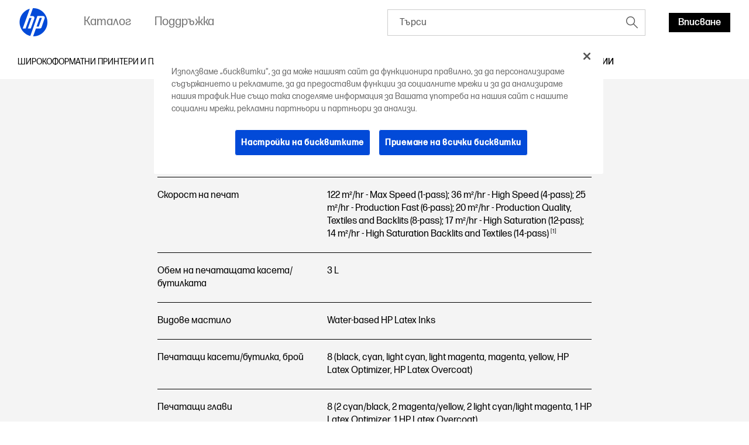

--- FILE ---
content_type: application/javascript
request_url: https://www.hp.com/etc.clientlibs/hp-catalog/clientlibs/clientlib-public/resources/components/product-catalog-product-all-details-table.13f8d1d1.js
body_size: 942
content:
/*! HP Inc: clientlib-public/resources/components/product-catalog-product-all-details-table|2026.112.1150357.0007297604|1/12/2026, 3:10:01 PM|production|prodBuild|root */
(window.webpackJsonp=window.webpackJsonp||[]).push([[9],{480:function(e,t,n){"use strict";n.d(t,"a",(function(){return o})),n.d(t,"b",(function(){return r}));var o="rtl"===document.documentElement.dir,r=document.documentElement.lang.split("-")[0];document.documentElement.lang.split("-")[1]},483:function(e,t,n){"use strict";n.d(t,"a",(function(){return d})),n.d(t,"b",(function(){return w}));var o=n(59),r="zh"===n(480).b,c=r?/\s((?:www\.|(?!www)|www8\.)hp\.com\/[^\s|。|，]*)/gi:/\s((?:www\.|(?!www)|www8\.)hp\.com\/[^\s]*)/gi,a=r?/(https?:\/\/(?:www\.|(?!www)|www8\.)[^\s\.]+\.[^\s|。|，]{2,}|www\.[^\s]+\.[^\s|。|，]{2,})/gi:/(https?:\/\/(?:www\.|(?!www)|www8\.)[^\s\.]+\.[^\s]{2,}|www\.[^\s]+\.[^\s]{2,})/gi;function d(e){var t=function(e,t){try{var n="",o=t.replace(/\W$/,(function(e){return"/"===e||"="===e||"?"===e?e:(n=e,"")})),r=o;0!==o.indexOf("http")&&(o=window.location.protocol+"//"+o);var c=-1!==new URL(o).hostname.indexOf("hp.com")?"_self":"_blank",a='href="'.concat(o,'" tabindex="100" target="').concat(c,'" rel="noopener noreferrer nofollow"');return e.replace(t,"<a ".concat(a,">").concat(r,"</a>").concat(n||""))}catch(e){console.error("Could not parse link: ".concat(t))}return e};return(e||"").replace(a,t).replace(c,t)}function w(e){Array.from(e.childNodes).forEach((function(e){if(e.nodeType===Node.TEXT_NODE){var t=d(e.textContent);-1!==t.indexOf('<a href="')&&(t=Object(o.a)('<span data-processed-by-js="true">'.concat(t,"</span>")),e.parentNode.replaceChild(t,e))}else e.nodeType!==Node.ELEMENT_NODE||-1!==["HPPC-FOOTNOTE","A","IMG"].indexOf(e.tagName)||e.dataset.processedByJS||w(e)}))}},498:function(e,t,n){"use strict";n.r(t);var o=n(17),r=n(483),c=".c-product-all-details-table__td";Array.from(document.querySelectorAll(c)).forEach(r.b);var a=Array.from(document.querySelectorAll("".concat(c," a > hp-image")));if(a.length){var d=function(e){var t=e.querySelector("img");if(t){t.style.maxHeight="".concat(51,"px");var n=e.closest(c);t.style.maxHeight="".concat(Math.max(n.clientHeight+20,51),"px")}},w=function(){a.forEach((function(e){e.hasAttribute("loaded")?d(e):e.__loadedFnAdded||(e.__loadedFnAdded=!0,e.addEventListener("loaded",(function(){return d(e)}),{once:!0}))}))};w(),Object(o.c)(w)}}}]);

--- FILE ---
content_type: application/javascript
request_url: https://www.hp.com/wdrySudhiq/JuIcR6/cNQj/tuSufbDtrQ0pwLuNu7/XQ5VPXkABA/Gy/E7ZhBUcSQB
body_size: 171544
content:
(function(){if(typeof Array.prototype.entries!=='function'){Object.defineProperty(Array.prototype,'entries',{value:function(){var index=0;const array=this;return {next:function(){if(index<array.length){return {value:[index,array[index++]],done:false};}else{return {done:true};}},[Symbol.iterator]:function(){return this;}};},writable:true,configurable:true});}}());(function(){Sh();EmH();WtH();function EmH(){Gn=+ ! +[]+! +[]+! +[]+! +[]+! +[]+! +[],D2=[+ ! +[]]+[+[]]-[],Zh=+ ! +[]+! +[]+! +[]+! +[]+! +[],qt=+ ! +[],D6=[+ ! +[]]+[+[]]-+ ! +[],zt=! +[]+! +[],pU=+ ! +[]+! +[]+! +[],TU=+[],tQ=! +[]+! +[]+! +[]+! +[],np=+ ! +[]+! +[]+! +[]+! +[]+! +[]+! +[]+! +[],Ch=[+ ! +[]]+[+[]]-+ ! +[]-+ ! +[];}var Kv=function(){O9=["\x6c\x65\x6e\x67\x74\x68","\x41\x72\x72\x61\x79","\x63\x6f\x6e\x73\x74\x72\x75\x63\x74\x6f\x72","\x6e\x75\x6d\x62\x65\x72"];};var AT=function F7(Z1,Vv){var X9=F7;while(Z1!=P6){switch(Z1){case k2:{Z1=P6;while(MJ(k1,Z9.length)){SY()[Z9[k1]]=sd(n1(k1,Az))?function(){return IW.apply(this,[zn,arguments]);}:function(){var PJ=Z9[k1];return function(Fv,pv,cz,V7){var Rd=fM.call(null,bz,pv,K5,V7);SY()[PJ]=function(){return Rd;};return Rd;};}();++k1;}}break;case lc:{if(MJ(pY,wm.length)){do{var UJ=C3(wm,pY);var P9=C3(vM.Z6,jM++);qE+=kE(dP,[mT(Q3(mT(UJ,P9)),lW(UJ,P9))]);pY++;}while(MJ(pY,wm.length));}Z1+=OP;}break;case CU:{if(MJ(Ud,Z3[b7[hE]])){do{V1()[Z3[Ud]]=sd(n1(Ud,rB))?function(){DE=[];F7.call(this,lB,[Z3]);return '';}:function(){var Xv=Z3[Ud];var s7=V1()[Xv];return function(Sz,CW,NJ,Tv,rW){if(GF(arguments.length,hE)){return s7;}var MM=R3(W0,[Sz,sd(sd([])),Sl,Tv,rW]);V1()[Xv]=function(){return MM;};return MM;};}();++Ud;}while(MJ(Ud,Z3[b7[hE]]));}Z1=P6;}break;case V0:{var mF=Vv[TU];l7=function(UE,Sd){return F7.apply(this,[fp,arguments]);};Z1=P6;return JE(mF);}break;case UP:{return qE;}break;case X6:{var wm=Ml[Ad];Z1-=Oh;var pY=hE;}break;case Vc:{while(Y7(LI,hE)){if(c3(xW[UI[GJ]],En[UI[w3]])&&H5(xW,LJ[UI[hE]])){if(SF(LJ,h9)){LE+=kE(dP,[Nv]);}return LE;}if(GF(xW[UI[GJ]],En[UI[w3]])){var fY=xE[LJ[xW[hE]][hE]];var Vd=F7(w,[sd(sd([])),xW[w3],fY,U1(Nv,V5[n1(V5.length,w3)]),LI]);LE+=Vd;xW=xW[hE];LI-=IW(FH,[Vd]);}else if(GF(LJ[xW][UI[GJ]],En[UI[w3]])){var fY=xE[LJ[xW][hE]];var Vd=F7(w,[VY,hE,fY,U1(Nv,V5[n1(V5.length,w3)]),LI]);LE+=Vd;LI-=IW(FH,[Vd]);}else{LE+=kE(dP,[Nv]);Nv+=LJ[xW];--LI;};++xW;}Z1=cp;}break;case rO:{while(MJ(tY,KE.length)){CF()[KE[tY]]=sd(n1(tY,zM))?function(){return IW.apply(this,[SC,arguments]);}:function(){var Cm=KE[tY];return function(l3,ET,sT){var n9=jd(fv,ET,sT);CF()[Cm]=function(){return n9;};return n9;};}();++tY;}Z1-=q0;}break;case nc:{var KE=Vv[TU];l5(KE[hE]);var tY=hE;Z1=rO;}break;case AP:{var LE=U1([],[]);Z1+=FB;Nv=n1(MF,V5[n1(V5.length,w3)]);}break;case rp:{Z1=P6;return s3;}break;case cp:{return LE;}break;case T6:{var Ad=Vv[TU];var w7=Vv[qt];var pJ=Vv[zt];var QM=Vv[pU];var qE=U1([],[]);Z1=X6;var jM=B7(n1(w7,V5[n1(V5.length,w3)]),DI);}break;case w:{var rE=Vv[TU];var xW=Vv[qt];var LJ=Vv[zt];var MF=Vv[pU];var LI=Vv[tQ];Z1+=bS;if(GF(typeof LJ,UI[Az])){LJ=h9;}}break;case UU:{vz=[cF(Az),cF(bT),Az,O7,cF(Nz),cF(bz),M5,rB,cF(Az),jI,hE,cF(sE),cF(B1),cF(Fm),z9,z9,cF(Qm),cF(Az),O7,cF(GJ),z9,GJ,[bT],Nz,cF(B1),cF(w3),cF(B1),wv,cF(B1),sE,[Xd],w3,cF(Az),Q7,cF(T7),Az,cF(sE),GJ,jI,cF(GJ),cF(D1),DI,X3,cF(bz),T7,cF(T7),Fm,cF(w3),cF(T7),cF(Fm),KT,cF(GJ),w3,O7,cF(Nz),Qm,cF(GJ),nl,cF(KW),bz,cF(rB),Fm,cF(z9),w3,cF(GJ),cF(O7),jI,cF(B1),cF(Az),cF(z9),cF(bT),rB,cF(KT),bz,hE,DI,[hE],Fm,cF(B1),cF(z9),cF(bT),bT,cF(sE),cF(KW),zF,cF(O7),cF(z9),T7,cF(Nz),Qm,B1,cF(B1),O7,cF(jI),Nz,cF(sE),cF(T7),cF(qd),cF(jI),w3,Cd,cF(bz),Q7,cF(GJ),Nz,Az,cF(T7),w3,bz,cF(w3),cF(Fm),cF(w3),bT,w3,cF(Q7),z9,cF(vY),UT,cF(z9),w3,cF(qd),Q7,cF(z9),jI,cF(vY),vm,cF(sE),GJ,cF(bz),T7,hE,cF(rB),KT,cF(w3),cF(vY),fm,hE,cF(Az),Az,cF(bz),Nz,bT,cF(nl),T7,w3,cF(X3),rB,rB,cF(KT),cF(bJ),zM,cF(Nz),sE,cF(O7),Fm,cF(Qm),cF(Az),O7,cF(GJ),z9,cF(UT),tl,[Q7],GJ,KT,cF(GJ),cF(T7),KW,cF(GJ),cF(KT),cF(tl),Cd,M5,w3,[Q7],rB,cF(zM),KW,KW,cF(KW),Nz,cF(NI),zF,sE,cF(Xd),z9,cF(Az),cF(jI),cF(M5),cF(O7),jI,rB,O7,cF(Az),cF(GJ),cF(T7),cF(w3),cF(Cd),O7,cF(z9),X3,cF(bT),Fm,cF(X3),qd,KW,cF(Xd),[Nz],Fm,cF(bz),cF(bT),Q7,cF(Fm),hE,DI,[hE],sE,[bT],K5,cF(jI),cF(bz),cF(wT),cF(T7),O7,cF(rB),cF(RI),zM,cF(bT),GJ,Nz,cF(w3),cF(GJ),z9,cF(O7),cF(X3),vY,cF(w3),KT,cF(wv),DI,Fm,cF(GJ),cF(O7),cF(KT),nl,w3,IM,cF(TY),Qm,f3,cF(Az),KT,cF(B1),cF(rB),Qm,bT,cF(Fm),bz,cF(jI),KT,cF(Az),Nz,cF(KW),Nz,cF(sE),cF(Nz),Q7,cF(KW),jI,cF(Az),T7,bz,cF(z9),O7,cF(z3),w3,cF(GJ),cF(O7),jI,cF(B1),GJ,cF(Az),Q7,cF(Qm),cF(Az),GJ,T7,cF(O7),bz,cF(KW),bz,N3,cF(Nz),Qm,cF(sE),[Xd],cF(sE),KW,O7,cF(T7),KT,O7,cF(B1),jI,rB,cF(bz),jI,rB,cF(Az),cF(GJ),cF(sE),hE,hE,WT,cF(fm),X3,Q7,cF(Fm),cF(KW),Xd,bT,cF(sE),cF(D1),vY,Az,cF(jI),cF(Nz),Q7,hE,hE,WE,cF(kM),cF(GJ),Fm,cF(zF),kM,cF(O7),cF(xz),RI,cF(Az),w3,cF(z9),bz,GJ,jI,cF(I7),tl,T7,[z9],cF(jI),Az,rB,Nz,hE,cF(bT),cF(g9),RI,cF(fm),fm,cF(fm),cF(BN),bT,cF(GJ),cF(w3),cF(GJ),Az,cF(T7),Az,w3,O7,cF(rB)];Z1+=Bc;}break;case pU:{Z1+=mH;NN=[[cF(Qm),cF(Az),GJ,T7,cF(O7),bz,cF(KW),bz,cF(Q7),M5,cF(nl),Fm,cF(O7),B1,bT,cF(Xd),B1],[],[],[],[cF(bz),rB,cF(rB),cF(B1),B1,Az,cF(Az),z9,jI,cF(qd),jI,cF(B1),bz,cF(B1),cF(GJ)],[],[],[],[],[],[],[cF(nl),Fm,cF(O7),B1,bT],[jI,cF(B1),bz,cF(B1),cF(GJ)],[],[],[],[],[],[],[cF(jI),hE,w3,O7],[],[cF(sE),O7,KT],[]];}break;case RQ:{Z1-=r0;while(MJ(Tb,wl.length)){var Hf=C3(wl,Tb);var cK=C3(l7.Ng,Aw++);s3+=kE(dP,[mT(lW(Q3(Hf),Q3(cK)),lW(Hf,cK))]);Tb++;}}break;case lB:{Z1+=lU;var Z3=Vv[TU];var Ud=hE;}break;case fp:{Z1+=lg;var GZ=Vv[TU];var sx=Vv[qt];var s3=U1([],[]);var Aw=B7(n1(sx,V5[n1(V5.length,w3)]),Fm);var wl=gb[GZ];var Tb=hE;}break;case IC:{var Z9=Vv[TU];Z1=k2;Gj(Z9[hE]);var k1=hE;}break;case Fn:{var m4=Vv[TU];vM=function(qf,J4,Os,Pq){return F7.apply(this,[T6,arguments]);};return gV(m4);}break;}}};var b4=function(YX){if(YX===undefined||YX==null){return 0;}var gK=YX["replace"](/[\w\s]/gi,'');return gK["length"];};var Nf=function xs(OX,BK){var jq=xs;while(OX!=sO){switch(OX){case OP:{OX-=Rh;return CK;}break;case Gn:{var sX=BK[TU];var CK=U1([],[]);OX=OP;var Of=n1(sX.length,w3);while(H5(Of,hE)){CK+=sX[Of];Of--;}}break;case mh:{while(H5(qV,hE)){Ax+=E4[qV];qV--;}OX-=jh;return Ax;}break;case EO:{OX+=vn;for(var hr=n1(TR.length,w3);H5(hr,hE);hr--){var Yk=B7(n1(U1(hr,Ik),V5[n1(V5.length,w3)]),bZ.length);var HZ=C3(TR,hr);var EL=C3(bZ,Yk);Mq+=kE(dP,[lW(mT(Q3(HZ),EL),mT(Q3(EL),HZ))]);}}break;case R:{return kE(sh,[Mq]);}break;case vS:{OX=sO;return WX(Vg,[Hj]);}break;case nc:{var vZ=BK[TU];jd.bO=xs(Gn,[vZ]);while(MJ(jd.bO.length,KN))jd.bO+=jd.bO;OX+=fp;}break;case nS:{while(H5(Rw,hE)){var qk=B7(n1(U1(Rw,Rs),V5[n1(V5.length,w3)]),pZ.length);var df=C3(sf,Rw);var lV=C3(pZ,qk);Hj+=kE(dP,[mT(lW(Q3(df),Q3(lV)),lW(df,lV))]);Rw--;}OX-=Mh;}break;case Rt:{V5.push(MN);OX=sO;l5=function(Mw){return xs.apply(this,[nc,arguments]);};jd.apply(null,[bz,Uw,ps]);V5.pop();}break;case BO:{var Oj=BK[TU];var Rs=BK[qt];var Ub=BK[zt];var pZ=PN[Mb];var Hj=U1([],[]);var sf=PN[Ub];var Rw=n1(sf.length,w3);OX=nS;}break;case zt:{var TV=BK[TU];var Ik=BK[qt];OX=EO;var Bk=BK[zt];var UG=BK[pU];var bZ=Ck[C4];var Mq=U1([],[]);var TR=Ck[UG];}break;case xQ:{var xf=BK[TU];var br=U1([],[]);for(var vX=n1(xf.length,w3);H5(vX,hE);vX--){br+=xf[vX];}return br;}break;case EH:{OX=sO;var QR=BK[TU];vM.Z6=xs(xQ,[QR]);while(MJ(vM.Z6.length,gr))vM.Z6+=vM.Z6;}break;case xS:{V5.push(KZ);gV=function(pw){return xs.apply(this,[EH,arguments]);};OX+=lB;WX(xS,[fk,pN,fk,sd(sd(hE))]);V5.pop();}break;case JC:{var E4=BK[TU];OX+=GU;var Ax=U1([],[]);var qV=n1(E4.length,w3);}break;case sh:{var Hq=BK[TU];OX=sO;l7.Ng=xs(JC,[Hq]);while(MJ(l7.Ng.length,Ec))l7.Ng+=l7.Ng;}break;}}};var kr=function(kL,kk){var Cb=En["Math"]["round"](En["Math"]["random"]()*(kk-kL)+kL);return Cb;};var Bw=function(){var hN;if(typeof En["window"]["XMLHttpRequest"]!=='undefined'){hN=new (En["window"]["XMLHttpRequest"])();}else if(typeof En["window"]["XDomainRequest"]!=='undefined'){hN=new (En["window"]["XDomainRequest"])();hN["onload"]=function(){this["readyState"]=4;if(this["onreadystatechange"] instanceof En["Function"])this["onreadystatechange"]();};}else{hN=new (En["window"]["ActiveXObject"])('Microsoft.XMLHTTP');}if(typeof hN["withCredentials"]!=='undefined'){hN["withCredentials"]=true;}return hN;};var j4=function(Nx,nk){return Nx in nk;};var GV=function(){return AT.apply(this,[nc,arguments]);};var Q3=function(Iw){return ~Iw;};var n1=function(JK,vw){return JK-vw;};var Zk=function(nr,Dj){return nr instanceof Dj;};var XX=function(rw){var PX=1;var hG=[];var Kw=En["Math"]["sqrt"](rw);while(PX<=Kw&&hG["length"]<6){if(rw%PX===0){if(rw/PX===PX){hG["push"](PX);}else{hG["push"](PX,rw/PX);}}PX=PX+1;}return hG;};var YN=function Gx(Yr,XV){'use strict';var SX=Gx;switch(Yr){case kS:{V5.push(Yw);var UR=TK()[ZZ(Qm)](bX,qZ);var Br=sd(qt);try{var FR=V5.length;var nN=sd(qt);var bs=hE;try{var HL=En[GF(typeof V1()[bk(Nz)],U1(SY()[ms(bT)].call(null,nR,sl,Wr,Rx),[][[]]))?V1()[bk(rB)].apply(null,[WT,Dw,Xd,vm,kj]):V1()[bk(Cd)].apply(null,[Az,sd(hE),bJ,JG,sE])][XK()[XZ(O7)](JR,l4,sd(sd([])),Nz)][CF()[Zw(jj)](BX,AV,JR)];En[ck()[GN(hE)].apply(null,[Sl,tr,tf,Yb,KT])][F4()[ww(hE)].apply(null,[L4,l4,fK,KT,LK])](HL)[CF()[Zw(jj)](Cd,AV,JR)]();}catch(cf){V5.splice(n1(FR,w3),Infinity,Yw);if(cf[GF(typeof SY()[ms(tN)],'undefined')?SY()[ms(Az)].apply(null,[sd(w3),Uf,YV,Gb]):SY()[ms(Ok)].apply(null,[tq,jX,LK,QX])]&&GF(typeof cf[SY()[ms(Ok)](sd(sd(w3)),jX,vY,QX)],GF(typeof F4()[ww(O7)],U1(SY()[ms(bT)](sd(sd(w3)),sl,jj,Rx),[][[]]))?F4()[ww(sE)](PZ,Xw,Wr,MR,Sl):F4()[ww(w3)](WE,zs,Jw,KT,g9))){cf[SY()[ms(Ok)].call(null,sd(sd(hE)),jX,KT,QX)][TK()[ZZ(DI)].apply(null,[Wr,Aq])](c3(typeof Sk()[mr(X3)],'undefined')?Sk()[mr(D1)](Tx,w3,SK,tq):Sk()[mr(Nz)](pX,YK,IV,sE))[CF()[Zw(kM)](hw,gY,g9)](function(DV){V5.push(Yx);if(DV[SY()[ms(bX)].call(null,fw,wY,sd({}),dG)](TK()[ZZ(Jb)].call(null,bz,t4))){Br=sd(sd({}));}if(DV[SY()[ms(bX)].apply(null,[qG,wY,bT,dG])](GF(typeof XK()[XZ(nR)],'undefined')?XK()[XZ(jI)](HG,RX,NI,fm):XK()[XZ(bX)].apply(null,[kM,YJ,vq,dq]))){bs++;}V5.pop();});}}UR=GF(bs,bT)||Br?SY()[ms(hE)](nR,gw,UZ,jj):TK()[ZZ(hE)](Mf,Zj);}catch(rq){V5.splice(n1(FR,w3),Infinity,Yw);UR=ck()[GN(GJ)](sd([]),MG,DI,rx,w3);}var mx;return V5.pop(),mx=UR,mx;}break;case xQ:{V5.push(NZ);var ZG=CF()[Zw(hw)].apply(null,[sd(sd({})),Nj,BN]);try{var CG=V5.length;var WK=sd([]);ZG=c3(typeof En[ck()[GN(X3)].apply(null,[Qm,UZ,nl,n4,z9])],SY()[ms(nl)](wv,WM,nl,Iq))?SY()[ms(hE)](kM,Ef,BX,jj):TK()[ZZ(hE)].call(null,Mf,bG);}catch(Ak){V5.splice(n1(CG,w3),Infinity,NZ);ZG=ck()[GN(GJ)].apply(null,[sd(sd(hE)),MG,DX,Qw,w3]);}var wK;return V5.pop(),wK=ZG,wK;}break;case Mn:{V5.push(UN);var DN=CF()[Zw(hw)].call(null,LK,Bl,BN);try{var Xb=V5.length;var Ks=sd([]);DN=En[F4()[ww(Vx)].call(null,bl,S,Mb,sE,sd([]))][XK()[XZ(O7)](JR,zY,sd(sd([])),sd(sd(hE)))][CF()[Zw(sE)](g9,dW,L4)](TK()[ZZ(ZN)](hs,B5))?SY()[ms(hE)](Rx,qM,NI,jj):GF(typeof TK()[ZZ(fm)],'undefined')?TK()[ZZ(T7)](dR,M4):TK()[ZZ(hE)](Mf,Mv);}catch(zq){V5.splice(n1(Xb,w3),Infinity,UN);DN=GF(typeof ck()[GN(B1)],U1([],[][[]]))?ck()[GN(jI)](dq,TX,w3,js,QZ):ck()[GN(GJ)](D1,MG,fm,EM,w3);}var vb;return V5.pop(),vb=DN,vb;}break;case V0:{V5.push(Kk);var dj=CF()[Zw(hw)].call(null,nl,Ym,BN);try{var Eb=V5.length;var Vr=sd([]);dj=c3(typeof En[SY()[ms(Xj)](z9,Ws,sd({}),zZ)],SY()[ms(nl)](vq,TI,k4,Iq))?GF(typeof SY()[ms(zF)],'undefined')?SY()[ms(Az)].call(null,sd({}),Qr,vq,Mb):SY()[ms(hE)](Mb,Ir,HN,jj):TK()[ZZ(hE)](Mf,Gw);}catch(ff){V5.splice(n1(Eb,w3),Infinity,Kk);dj=ck()[GN(GJ)](sd(sd(w3)),MG,g9,fr,w3);}var Gr;return V5.pop(),Gr=dj,Gr;}break;case Rt:{V5.push(fk);var kx=j4(CF()[Zw(A4)].call(null,v4,Ul,lw),En[c3(typeof XK()[XZ(f3)],'undefined')?XK()[XZ(Nz)](D1,H4,HN,fK):XK()[XZ(jI)].apply(null,[wT,zZ,rV,sd({})])])||Y7(En[GF(typeof SY()[ms(Bf)],U1([],[][[]]))?SY()[ms(Az)](Sl,Gs,NI,U4):SY()[ms(BN)](bJ,QK,M5,Q7)][c3(typeof XK()[XZ(WG)],U1([],[][[]]))?XK()[XZ(fs)](Fm,rx,T7,Vf):XK()[XZ(jI)].apply(null,[Zj,Xj,sd(sd({})),WT])],hE)||Y7(En[GF(typeof SY()[ms(IN)],'undefined')?SY()[ms(Az)].apply(null,[jN,CZ,rV,z3]):SY()[ms(BN)](fk,QK,K5,Q7)][TK()[ZZ(cq)].call(null,Xj,sv)],hE);var Pk=En[c3(typeof XK()[XZ(WT)],'undefined')?XK()[XZ(Nz)](D1,H4,Lw,g4):XK()[XZ(jI)].apply(null,[LG,xx,Dw,AX])][c3(typeof TK()[ZZ(v4)],U1('',[][[]]))?TK()[ZZ(Df)].apply(null,[nR,Qr]):TK()[ZZ(T7)](TG,lx)](GF(typeof TK()[ZZ(B1)],'undefined')?TK()[ZZ(T7)](Qx,lr):TK()[ZZ(Ok)](VV,Hk))[F4()[ww(tl)].call(null,VL,Mx,f3,B1,sd(hE))];var Xx=En[XK()[XZ(Nz)].call(null,D1,H4,zM,zF)][TK()[ZZ(Df)].apply(null,[nR,Qr])](TK()[ZZ(Xj)](mG,Cs))[GF(typeof F4()[ww(Xd)],'undefined')?F4()[ww(sE)](CV,RL,Lj,pX,NZ):F4()[ww(tl)](VL,Mx,vY,B1,bJ)];var nf=En[XK()[XZ(Nz)](D1,H4,UZ,bT)][TK()[ZZ(Df)](nR,Qr)](SY()[ms(Kx)](sd(sd({})),OK,fK,MG))[F4()[ww(tl)](VL,Mx,dq,B1,Fm)];var Or;return Or=SY()[ms(bT)].apply(null,[kb,zk,jI,Rx])[CF()[Zw(KW)](xz,Yq,z3)](kx?SY()[ms(hE)].apply(null,[z3,WN,g4,jj]):GF(typeof TK()[ZZ(IM)],U1([],[][[]]))?TK()[ZZ(T7)](Sx,Es):TK()[ZZ(hE)].apply(null,[Mf,QN]),XK()[XZ(Mb)](DX,NX,rB,sd([])))[CF()[Zw(KW)].call(null,Mj,Yq,z3)](Pk?SY()[ms(hE)](KT,WN,LK,jj):TK()[ZZ(hE)](Mf,QN),c3(typeof XK()[XZ(cq)],'undefined')?XK()[XZ(Mb)](DX,NX,NZ,NI):XK()[XZ(jI)](MX,Nb,UZ,Lj))[CF()[Zw(KW)].call(null,Nz,Yq,z3)](Xx?SY()[ms(hE)](UZ,WN,Jw,jj):TK()[ZZ(hE)](Mf,QN),XK()[XZ(Mb)](DX,NX,LK,dq))[CF()[Zw(KW)](rV,Yq,z3)](nf?SY()[ms(hE)](nl,WN,sd({}),jj):TK()[ZZ(hE)](Mf,QN)),V5.pop(),Or;}break;case WQ:{V5.push(gw);try{var BZ=V5.length;var nb=sd(sd(TU));var SG=hE;var cV=En[ck()[GN(hE)](sd(sd(w3)),tr,Cd,dN,KT)][F4()[ww(X3)].call(null,fx,Ws,Q7,DI,sd(sd({})))](En[GF(typeof SY()[ms(bT)],U1('',[][[]]))?SY()[ms(Az)].call(null,w4,Us,fv,Kj):SY()[ms(z9)](Lj,Fr,sd(sd(hE)),Fw)],TK()[ZZ(lr)](wv,EK));if(cV){SG++;if(cV[TK()[ZZ(nl)].apply(null,[rf,lT])]){cV=cV[TK()[ZZ(nl)](rf,lT)];SG+=U1(YG(cV[SY()[ms(KT)].call(null,fk,sq,X3,bq)]&&GF(cV[SY()[ms(KT)](z3,sq,Mb,bq)],w3),w3),YG(cV[ck()[GN(w3)].call(null,IM,Ok,TY,JZ,bT)]&&GF(cV[ck()[GN(w3)].apply(null,[sd([]),Ok,IM,JZ,bT])],TK()[ZZ(lr)].apply(null,[wv,EK])),HK[D1]));}}var XG;return XG=SG[CF()[Zw(jj)].apply(null,[sd(w3),Uv,JR])](),V5.pop(),XG;}catch(dw){V5.splice(n1(BZ,w3),Infinity,gw);var tj;return tj=CF()[Zw(hw)].apply(null,[sd(w3),lE,BN]),V5.pop(),tj;}V5.pop();}break;case r2:{var V4=XV[TU];var gk;V5.push(cj);return gk=En[ck()[GN(hE)](sd(sd([])),tr,g4,Rf,KT)][F4()[ww(X3)](fx,DL,WT,DI,g4)](En[SY()[ms(BN)](sd(sd(w3)),kZ,Rx,Q7)][SY()[ms(hZ)].apply(null,[sd(sd(w3)),AB,wv,tN])],V4),V5.pop(),gk;}break;case Zh:{V5.push(Hb);var Bj=function(V4){return Gx.apply(this,[r2,arguments]);};var ws=[SY()[ms(WG)].apply(null,[sd(sd({})),HR,zM,hE]),F4()[ww(RI)](vq,TZ,jN,O7,WE)];var vk=ws[GF(typeof SY()[ms(rB)],'undefined')?SY()[ms(Az)](k4,Pr,Xd,BV):SY()[ms(A4)](sd({}),lx,GJ,fw)](function(LV){var Wf=Bj(LV);V5.push(KW);if(sd(sd(Wf))&&sd(sd(Wf[TK()[ZZ(bz)].call(null,MZ,nw)]))&&sd(sd(Wf[TK()[ZZ(bz)].apply(null,[MZ,nw])][CF()[Zw(jj)](tl,jx,JR)]))){Wf=Wf[TK()[ZZ(bz)](MZ,nw)][CF()[Zw(jj)](VY,jx,JR)]();var SV=U1(GF(Wf[CF()[Zw(tf)](fv,Cr,jI)](CF()[Zw(EN)](LK,jL,pL)),cF(w3)),YG(En[CF()[Zw(fj)](VY,KG,K4)](Y7(Wf[CF()[Zw(tf)].call(null,fV,Cr,jI)](V1()[bk(bT)].call(null,Ob,X3,N3,Kf,KT)),cF(w3))),w3));var cr;return V5.pop(),cr=SV,cr;}else{var kX;return kX=CF()[Zw(hw)](kb,sl,BN),V5.pop(),kX;}V5.pop();});var Yf;return Yf=vk[TK()[ZZ(f3)](Iq,gI)](SY()[ms(bT)].apply(null,[g4,PG,sd([]),Rx])),V5.pop(),Yf;}break;case D2:{V5.push(jk);throw new (En[SY()[ms(Xd)].apply(null,[UZ,CT,N3,XN])])(XK()[XZ(ZN)](NZ,ZE,kM,bT));}break;case Ch:{var kG=XV[TU];var Wj=XV[qt];V5.push(DR);if(SF(Wj,null)||Y7(Wj,kG[SY()[ms(KT)](zM,EM,sd(sd(hE)),bq)]))Wj=kG[GF(typeof SY()[ms(nR)],U1([],[][[]]))?SY()[ms(Az)](sd(sd({})),dr,Lw,bN):SY()[ms(KT)](Sl,EM,X3,bq)];for(var IK=hE,Tq=new (En[SY()[ms(bz)](sd(sd(w3)),ld,sd({}),mG)])(Wj);MJ(IK,Wj);IK++)Tq[IK]=kG[IK];var JL;return V5.pop(),JL=Tq,JL;}break;}};var mw=function(fq){return void fq;};var wr=function(){return (A0.sjs_se_global_subkey?A0.sjs_se_global_subkey.push(Qf):A0.sjs_se_global_subkey=[Qf])&&A0.sjs_se_global_subkey;};var Sb=function Fx(Mr,rr){'use strict';var Kb=Fx;switch(Mr){case SC:{var gL=rr[TU];var jG=rr[qt];V5.push(UN);var qr=SF(null,gL)?null:hk(GF(typeof SY()[ms(ZN)],U1([],[][[]]))?SY()[ms(Az)](vY,mq,Lw,f4):SY()[ms(nl)](dq,SI,sE,Iq),typeof En[CF()[Zw(B1)](Rx,Nm,O4)])&&gL[En[CF()[Zw(B1)](sd(sd(w3)),Nm,O4)][TK()[ZZ(qG)](FL,p5)]]||gL[V1()[bk(Az)](lr,dq,fw,lZ,rB)];if(hk(null,qr)){var wN,qL,PR,Ew,hX=[],wx=sd(hE),wV=sd(w3);try{var s4=V5.length;var pr=sd(qt);if(PR=(qr=qr.call(gL))[TK()[ZZ(I7)](bb,GM)],GF(hE,jG)){if(c3(En[ck()[GN(hE)](sd({}),tr,KT,Y6,KT)](qr),qr)){pr=sd(sd({}));return;}wx=sd(w3);}else for(;sd(wx=(wN=PR.call(qr))[SY()[ms(Mj)](sd(sd(hE)),mE,FZ,fj)])&&(hX[TK()[ZZ(KT)].call(null,Fm,cT)](wN[TK()[ZZ(nl)].apply(null,[rf,QF])]),c3(hX[SY()[ms(KT)](Nz,UW,sd(hE),bq)],jG));wx=sd(hE));}catch(rl){wV=sd(hE),qL=rl;}finally{V5.splice(n1(s4,w3),Infinity,UN);try{var tb=V5.length;var tV=sd(qt);if(sd(wx)&&hk(null,qr[V1()[bk(bT)](Ob,YV,g9,E5,KT)])&&(Ew=qr[V1()[bk(bT)](Ob,sd(sd({})),fk,E5,KT)](),c3(En[ck()[GN(hE)](N3,tr,BN,Y6,KT)](Ew),Ew))){tV=sd(TU);return;}}finally{V5.splice(n1(tb,w3),Infinity,UN);if(tV){V5.pop();}if(wV)throw qL;}if(pr){V5.pop();}}var pk;return V5.pop(),pk=hX,pk;}V5.pop();}break;case fp:{var nj=rr[TU];V5.push(T7);if(En[SY()[ms(bz)](sd(w3),jw,w4,mG)][XK()[XZ(ss)](tN,bq,YV,g9)](nj)){var kl;return V5.pop(),kl=nj,kl;}V5.pop();}break;case BO:{var rG=rr[TU];return rG;}break;case lB:{V5.push(mf);if(sd(j4(SY()[ms(tL)].apply(null,[Lw,Lb,Wr,Cr]),En[SY()[ms(BN)].call(null,Q7,r1,sd(sd({})),Q7)]))){var sL;return V5.pop(),sL=null,sL;}var UX=En[GF(typeof SY()[ms(ZN)],U1('',[][[]]))?SY()[ms(Az)].call(null,sd(sd([])),lk,Q7,IZ):SY()[ms(BN)].apply(null,[z9,r1,sd({}),Q7])][c3(typeof SY()[ms(Ok)],'undefined')?SY()[ms(tL)](sd(w3),Lb,sd([]),Cr):SY()[ms(Az)](sd(sd(w3)),MZ,sd(sd(hE)),EZ)];var xL=UX[CF()[Zw(Zq)](k4,HV,bq)];var Ek=UX[c3(typeof SY()[ms(vK)],U1([],[][[]]))?SY()[ms(Jb)].apply(null,[NZ,sj,zM,tf]):SY()[ms(Az)](sd(sd([])),Dr,sd(w3),CR)];var Nq=UX[GF(typeof XK()[XZ(AX)],U1([],[][[]]))?XK()[XZ(jI)](mR,fx,tq,sd({})):XK()[XZ(RI)](wv,lj,f3,tq)];var Sj;return Sj=[xL,GF(Ek,HK[Az])?hE:Y7(Ek,hE)?cF(HK[GJ]):cF(GJ),Nq||CF()[Zw(Kf)](Mb,N4,O7)],V5.pop(),Sj;}break;case KB:{V5.push(Tj);var AG={};var KX={};try{var Rk=V5.length;var ls=sd({});var Qj=new (En[SY()[ms(xj)](g4,kY,sd({}),nl)])(hE,hE)[GF(typeof XK()[XZ(Q7)],U1([],[][[]]))?XK()[XZ(jI)](Pb,dr,Sl,Lw):XK()[XZ(HN)](tG,B3,sd(sd({})),Q7)](SY()[ms(lr)].call(null,bz,lK,sd(sd(w3)),kq));var OL=Qj[XK()[XZ(w4)].apply(null,[KT,LL,g9,TY])](XK()[XZ(lr)].call(null,hw,EW,FZ,sd(sd(hE))));var Yj=Qj[TK()[ZZ(Cw)](NV,IE)](OL[GF(typeof CF()[Zw(X3)],U1('',[][[]]))?CF()[Zw(zM)](bz,Rq,nZ):CF()[Zw(qK)](YV,KI,Dw)]);var gx=Qj[TK()[ZZ(Cw)](NV,IE)](OL[CF()[Zw(Oq)](jj,Fd,qd)]);AG=IW(Wn,[GF(typeof CF()[Zw(Cx)],U1('',[][[]]))?CF()[Zw(zM)](DI,UK,Vq):CF()[Zw(FL)](w4,gI,jK),Yj,SY()[ms(Zq)](B1,LX,TY,xX),gx]);var nq=new (En[SY()[ms(xj)](w3,kY,hE,nl)])(hE,hE)[XK()[XZ(HN)].apply(null,[tG,B3,tl,sd(sd(w3))])](c3(typeof SY()[ms(Vf)],U1([],[][[]]))?SY()[ms(Kf)].call(null,IM,Xl,NV,qK):SY()[ms(Az)](Fm,Fw,Rx,fx));var Qq=nq[XK()[XZ(w4)](KT,LL,Vx,LK)](XK()[XZ(lr)].call(null,hw,EW,GJ,kb));var CN=nq[TK()[ZZ(Cw)](NV,IE)](Qq[GF(typeof CF()[Zw(rB)],U1([],[][[]]))?CF()[Zw(zM)].apply(null,[tl,zr,cq]):CF()[Zw(qK)].call(null,sd(hE),KI,Dw)]);var GX=nq[TK()[ZZ(Cw)](NV,IE)](Qq[CF()[Zw(Oq)].apply(null,[kb,Fd,qd])]);KX=IW(Wn,[CF()[Zw(Rr)](bz,Xf,Kx),CN,GF(typeof TK()[ZZ(nR)],U1([],[][[]]))?TK()[ZZ(T7)](jf,CL):TK()[ZZ(Kf)].apply(null,[Cx,Yz]),GX]);}finally{V5.splice(n1(Rk,w3),Infinity,Tj);var CX;return CX=IW(Wn,[XK()[XZ(Kx)].call(null,n4,tk,NI,AX),AG[CF()[Zw(FL)](Az,gI,jK)]||null,CF()[Zw(xj)].call(null,sd([]),mq,Vl),AG[c3(typeof SY()[ms(vq)],U1('',[][[]]))?SY()[ms(Zq)].call(null,sd(sd(w3)),LX,jN,xX):SY()[ms(Az)](YV,bb,fV,AK)]||null,GF(typeof Sk()[mr(GJ)],U1([],[][[]]))?Sk()[mr(Nz)](jw,Pj,zM,zF):Sk()[mr(tl)].call(null,zZ,rB,Ds,wv),KX[CF()[Zw(Rr)].apply(null,[sd(sd(hE)),Xf,Kx])]||null,ck()[GN(D1)](NZ,NI,Xd,Ds,Nz),KX[TK()[ZZ(Kf)](Cx,Yz)]||null]),V5.pop(),CX;}V5.pop();}break;case j0:{var Cq=rr[TU];V5.push(bf);if(GF([V1()[bk(M5)](JG,wv,nl,Bs,jI),ck()[GN(Vx)](bJ,lN,nl,Tf,sE),XK()[XZ(FL)](Kx,d4,nl,I7)][CF()[Zw(tf)](w3,zj,jI)](Cq[CF()[Zw(FZ)].call(null,fm,q1,DI)][TK()[ZZ(YV)](GJ,gE)]),cF(w3))){V5.pop();return;}En[XK()[XZ(Fw)](zZ,T1,sd(sd(w3)),Az)](function(){V5.push(jK);var Dq=sd(sd(TU));try{var LN=V5.length;var Zr=sd([]);if(sd(Dq)&&Cq[CF()[Zw(FZ)].call(null,Q7,qw,DI)]&&(Cq[CF()[Zw(FZ)].call(null,sd(hE),qw,DI)][c3(typeof F4()[ww(DI)],'undefined')?F4()[ww(tl)].apply(null,[VL,U4,rB,B1,YV]):F4()[ww(sE)].call(null,tZ,cw,tf,WZ,LK)](GF(typeof TK()[ZZ(I7)],U1('',[][[]]))?TK()[ZZ(T7)](qb,pV):TK()[ZZ(pL)].apply(null,[B1,mZ]))||Cq[CF()[Zw(FZ)](sd(hE),qw,DI)][F4()[ww(tl)].call(null,VL,U4,VY,B1,sd({}))](c3(typeof CF()[Zw(Bf)],U1('',[][[]]))?CF()[Zw(gN)](BX,Q4,Q7):CF()[Zw(zM)](sd(sd(w3)),N4,Nk)))){Dq=sd(sd(qt));}}catch(rj){V5.splice(n1(LN,w3),Infinity,jK);Cq[c3(typeof CF()[Zw(AX)],U1([],[][[]]))?CF()[Zw(FZ)](sd(sd({})),qw,DI):CF()[Zw(zM)].call(null,Mb,vx,Xs)][XK()[XZ(Rr)].apply(null,[xX,LG,sd(hE),xz])](new (En[GF(typeof SY()[ms(Df)],U1([],[][[]]))?SY()[ms(Az)].apply(null,[g4,UK,KW,Uk]):SY()[ms(Yw)].call(null,sE,BW,vq,OG)])(TK()[ZZ(gN)].apply(null,[qs,cx]),IW(Wn,[TK()[ZZ(KN)].apply(null,[ZL,Vq]),sd(sd({})),SY()[ms(pL)].call(null,tf,Ar,BN,BR),sd([]),TK()[ZZ(ZK)].call(null,Vs,SL),sd(sd(qt))])));}if(sd(Dq)&&GF(Cq[c3(typeof TK()[ZZ(ZN)],'undefined')?TK()[ZZ(Iq)](L4,cw):TK()[ZZ(T7)].apply(null,[DZ,Lj])],GF(typeof ck()[GN(GJ)],U1(GF(typeof SY()[ms(sE)],U1([],[][[]]))?SY()[ms(Az)](sd(w3),lb,vq,gw):SY()[ms(bT)](O7,hR,sd(sd({})),Rx),[][[]]))?ck()[GN(jI)].apply(null,[O7,wG,UZ,cZ,WZ]):ck()[GN(tl)].call(null,fm,RL,fK,Ej,Xd))){Dq=sd(sd([]));}if(Dq){Cq[CF()[Zw(FZ)](hw,qw,DI)][XK()[XZ(Rr)].apply(null,[xX,LG,sd(w3),sd(hE)])](new (En[SY()[ms(Yw)].call(null,RX,BW,hZ,OG)])(c3(typeof TK()[ZZ(KT)],U1([],[][[]]))?TK()[ZZ(kq)](mV,NL):TK()[ZZ(T7)](BL,Bq),IW(Wn,[TK()[ZZ(KN)].call(null,ZL,Vq),sd(sd({})),SY()[ms(pL)](qG,Ar,sd(sd({})),BR),sd({}),TK()[ZZ(ZK)].call(null,Vs,SL),sd(sd({}))])));}V5.pop();},hE);V5.pop();}break;case gB:{V5.push(FK);En[c3(typeof SY()[ms(qG)],'undefined')?SY()[ms(z9)](jj,vj,nl,Fw):SY()[ms(Az)](sd(sd([])),Fj,WE,vr)][TK()[ZZ(Yw)].apply(null,[g4,wL])](XK()[XZ(tL)](X3,OF,rV,X3),function(Cq){return Fx.apply(this,[j0,arguments]);});V5.pop();}break;case Mn:{V5.push(kf);throw new (En[SY()[ms(Xd)](K5,dl,fk,XN)])(XK()[XZ(ZN)](NZ,Kr,B1,vq));}break;case Zh:{var Fs=rr[TU];var qq=rr[qt];V5.push(fx);if(SF(qq,null)||Y7(qq,Fs[SY()[ms(KT)].apply(null,[N3,Ib,sd(hE),bq])]))qq=Fs[SY()[ms(KT)](Sl,Ib,nl,bq)];for(var Wx=hE,RV=new (En[SY()[ms(bz)].call(null,I7,Tr,fK,mG)])(qq);MJ(Wx,qq);Wx++)RV[Wx]=Fs[Wx];var JX;return V5.pop(),JX=RV,JX;}break;case Z:{var fL=rr[TU];var mX=rr[qt];V5.push(RN);var JV=SF(null,fL)?null:hk(SY()[ms(nl)](UZ,Ov,jj,Iq),typeof En[CF()[Zw(B1)](Fm,p1,O4)])&&fL[En[CF()[Zw(B1)](Wr,p1,O4)][c3(typeof TK()[ZZ(ss)],U1('',[][[]]))?TK()[ZZ(qG)](FL,Xr):TK()[ZZ(T7)].call(null,Dx,SK)]]||fL[V1()[bk(Az)](lr,sd({}),f3,R4,rB)];if(hk(null,JV)){var SR,Ex,gj,lL,BG=[],Wq=sd(hE),PK=sd(HK[GJ]);try{var q4=V5.length;var rX=sd([]);if(gj=(JV=JV.call(fL))[TK()[ZZ(I7)].call(null,bb,Xs)],GF(hE,mX)){if(c3(En[ck()[GN(hE)](sd(sd(hE)),tr,RX,zN,KT)](JV),JV)){rX=sd(TU);return;}Wq=sd(w3);}else for(;sd(Wq=(SR=gj.call(JV))[SY()[ms(Mj)](hE,Rj,fv,fj)])&&(BG[TK()[ZZ(KT)](Fm,xq)](SR[TK()[ZZ(nl)](rf,q9)]),c3(BG[SY()[ms(KT)](bT,Gf,B1,bq)],mX));Wq=sd(HK[Az]));}catch(zX){PK=sd(hE),Ex=zX;}finally{V5.splice(n1(q4,w3),Infinity,RN);try{var mj=V5.length;var kw=sd([]);if(sd(Wq)&&hk(null,JV[V1()[bk(bT)](Ob,k4,tl,Bb,KT)])&&(lL=JV[c3(typeof V1()[bk(Vx)],'undefined')?V1()[bk(bT)](Ob,f3,Mb,Bb,KT):V1()[bk(rB)](vf,X3,Jw,Lf,Eq)](),c3(En[ck()[GN(hE)](sd([]),tr,Vf,zN,KT)](lL),lL))){kw=sd(sd(qt));return;}}finally{V5.splice(n1(mj,w3),Infinity,RN);if(kw){V5.pop();}if(PK)throw Ex;}if(rX){V5.pop();}}var IG;return V5.pop(),IG=BG,IG;}V5.pop();}break;}};var Sf=function dX(hj,Ww){'use strict';var Vw=dX;switch(hj){case j0:{var Hx=Ww[TU];V5.push(Qr);var tR;return tR=Hx&&SF(TK()[ZZ(M5)].call(null,xz,O3),typeof En[c3(typeof CF()[Zw(tN)],U1([],[][[]]))?CF()[Zw(B1)].apply(null,[fw,zz,O4]):CF()[Zw(zM)](sd([]),YR,Rj)])&&GF(Hx[SY()[ms(O7)](sd(w3),zx,UT,X3)],En[CF()[Zw(B1)](fV,zz,O4)])&&c3(Hx,En[CF()[Zw(B1)](NZ,zz,O4)][XK()[XZ(O7)](JR,wb,K5,sd(sd(hE)))])?TK()[ZZ(Mj)].apply(null,[Oq,fX]):typeof Hx,V5.pop(),tR;}break;case fp:{var ds=Ww[TU];return typeof ds;}break;case Mn:{var GL=Ww[TU];var bj=Ww[qt];var EG=Ww[zt];V5.push(Rj);GL[bj]=EG[TK()[ZZ(nl)].apply(null,[rf,lv])];V5.pop();}break;case zn:{var AL=Ww[TU];var Ix=Ww[qt];var c4=Ww[zt];return AL[Ix]=c4;}break;case Gn:{var nx=Ww[TU];var xk=Ww[qt];var G4=Ww[zt];V5.push(dR);try{var TN=V5.length;var Jx=sd(qt);var HX;return HX=IW(Wn,[XK()[XZ(RI)](wv,ZX,sd(hE),nl),SY()[ms(wT)](nR,k5,sd({}),lw),GF(typeof TK()[ZZ(Wr)],U1([],[][[]]))?TK()[ZZ(T7)](Wb,sr):TK()[ZZ(hZ)](tL,IL),nx.call(xk,G4)]),V5.pop(),HX;}catch(lG){V5.splice(n1(TN,w3),Infinity,dR);var As;return As=IW(Wn,[c3(typeof XK()[XZ(qd)],U1([],[][[]]))?XK()[XZ(RI)](wv,ZX,Cd,hw):XK()[XZ(jI)].apply(null,[Sr,vq,sE,sd(sd({}))]),CF()[Zw(zF)](sd(w3),f7,sZ),TK()[ZZ(hZ)].call(null,tL,IL),lG]),V5.pop(),As;}V5.pop();}break;case VB:{return this;}break;case FH:{var tX=Ww[TU];var JN;V5.push(zL);return JN=IW(Wn,[SY()[ms(UT)](g4,TL,sd(hE),fV),tX]),V5.pop(),JN;}break;case UU:{return this;}break;case IC:{return this;}break;case EH:{V5.push(CV);var SN;return SN=GF(typeof SY()[ms(ZN)],U1([],[][[]]))?SY()[ms(Az)](fw,XL,T7,Cf):SY()[ms(z3)](WG,XM,sd(sd([])),Lw),V5.pop(),SN;}break;}};var NK=function qj(lX,rL){'use strict';var QV=qj;switch(lX){case zt:{var RZ=rL[TU];var rk=rL[qt];var rN=rL[zt];V5.push(sV);RZ[rk]=rN[TK()[ZZ(nl)].call(null,rf,xM)];V5.pop();}break;case Mp:{var pb=rL[TU];var sN=rL[qt];var qN=rL[zt];return pb[sN]=qN;}break;case dP:{var Lx=rL[TU];var bK=rL[qt];var T4=rL[zt];V5.push(Rx);try{var Nw=V5.length;var zw=sd(qt);var Db;return Db=IW(Wn,[c3(typeof XK()[XZ(kb)],U1('',[][[]]))?XK()[XZ(RI)].apply(null,[wv,jb,UT,Fm]):XK()[XZ(jI)](DK,NL,v4,kb),c3(typeof SY()[ms(xz)],'undefined')?SY()[ms(wT)].apply(null,[sd(w3),xF,zM,lw]):SY()[ms(Az)](qG,mk,sE,IX),TK()[ZZ(hZ)](tL,zG),Lx.call(bK,T4)]),V5.pop(),Db;}catch(P4){V5.splice(n1(Nw,w3),Infinity,Rx);var bL;return bL=IW(Wn,[XK()[XZ(RI)](wv,jb,NZ,FZ),CF()[Zw(zF)].apply(null,[sd(sd([])),MV,sZ]),c3(typeof TK()[ZZ(LK)],'undefined')?TK()[ZZ(hZ)](tL,zG):TK()[ZZ(T7)](Cw,Ow),P4]),V5.pop(),bL;}V5.pop();}break;case xQ:{return this;}break;case r2:{var X4=rL[TU];var Ls;V5.push(qx);return Ls=IW(Wn,[GF(typeof SY()[ms(M5)],'undefined')?SY()[ms(Az)](IM,UZ,N3,bq):SY()[ms(UT)].call(null,sd({}),qb,sd({}),fV),X4]),V5.pop(),Ls;}break;case pU:{return this;}break;case D6:{return this;}break;case SC:{var MK;V5.push(Kq);return MK=SY()[ms(z3)].call(null,Mj,Am,fj,Lw),V5.pop(),MK;}break;case Wn:{var x4=rL[TU];V5.push(pR);var GG=En[ck()[GN(hE)].call(null,WG,tr,rB,KV,KT)](x4);var wX=[];for(var Vb in GG)wX[TK()[ZZ(KT)](Fm,Ir)](Vb);wX[Sk()[mr(z9)](KT,B1,EV,WG)]();var W4;return W4=function mK(){V5.push(MN);for(;wX[SY()[ms(KT)](WE,D4,sd({}),bq)];){var Uq=wX[SY()[ms(g9)].apply(null,[kb,fN,g9,tG])]();if(j4(Uq,GG)){var tx;return mK[TK()[ZZ(nl)](rf,Rq)]=Uq,mK[SY()[ms(Mj)].apply(null,[M5,sV,nl,fj])]=sd(w3),V5.pop(),tx=mK,tx;}}mK[SY()[ms(Mj)](sE,sV,Lw,fj)]=sd(hE);var fb;return V5.pop(),fb=mK,fb;},V5.pop(),W4;}break;case dc:{V5.push(fG);this[SY()[ms(Mj)](vq,xb,WE,fj)]=sd(hE);var VG=this[XK()[XZ(jj)](Fq,Xk,rB,z3)][hE][ck()[GN(bz)].apply(null,[DI,hE,RI,Ms,rB])];if(GF(CF()[Zw(zF)](IM,b3,sZ),VG[XK()[XZ(RI)].apply(null,[wv,Sw,Lw,O7])]))throw VG[TK()[ZZ(hZ)].call(null,tL,lx)];var DG;return DG=this[Sk()[mr(T7)](hV,bT,Pf,X3)],V5.pop(),DG;}break;}};var hL=function(Pw,gX){return Pw<=gX;};var wf=function Ur(mL,S4){'use strict';var Xq=Ur;switch(mL){case XC:{var Wk=S4[TU];V5.push(cR);var Ll=En[ck()[GN(hE)].call(null,rB,tr,UZ,VK,KT)](Wk);var cs=[];for(var Jk in Ll)cs[TK()[ZZ(KT)].call(null,Fm,pK)](Jk);cs[c3(typeof Sk()[mr(jI)],U1(SY()[ms(bT)](DI,W6,vY,Rx),[][[]]))?Sk()[mr(z9)].apply(null,[KT,B1,tK,vm]):Sk()[mr(Nz)].call(null,Jj,Qk,Sq,fV)]();var Ab;return Ab=function Hs(){V5.push(ql);for(;cs[SY()[ms(KT)](Rx,rF,jN,bq)];){var Z4=cs[SY()[ms(g9)](xz,DJ,nl,tG)]();if(j4(Z4,Ll)){var Tk;return Hs[TK()[ZZ(nl)].apply(null,[rf,c5])]=Z4,Hs[GF(typeof SY()[ms(zF)],U1('',[][[]]))?SY()[ms(Az)].call(null,sd(sd({})),zf,sd(hE),Uw):SY()[ms(Mj)].apply(null,[K5,v3,DI,fj])]=sd(w3),V5.pop(),Tk=Hs,Tk;}}Hs[SY()[ms(Mj)].call(null,bT,v3,hw,fj)]=sd(hE);var wq;return V5.pop(),wq=Hs,wq;},V5.pop(),Ab;}break;case rc:{V5.push(Yx);this[GF(typeof SY()[ms(Dw)],U1([],[][[]]))?SY()[ms(Az)].apply(null,[kb,VY,Qm,tk]):SY()[ms(Mj)](fV,xV,Dw,fj)]=sd(A0[XK()[XZ(qd)].call(null,K5,gR,rV,z9)]());var jr=this[XK()[XZ(jj)](Fq,jB,fj,BN)][A0[XK()[XZ(qd)].apply(null,[K5,gR,GJ,vV])]()][GF(typeof ck()[GN(O7)],U1([],[][[]]))?ck()[GN(jI)].call(null,nl,WV,hE,Nj,Q4):ck()[GN(bz)](g9,hE,fK,OZ,rB)];if(GF(CF()[Zw(zF)].call(null,sd(w3),ZI,sZ),jr[XK()[XZ(RI)].call(null,wv,dx,sd(hE),Rx)]))throw jr[TK()[ZZ(hZ)].apply(null,[tL,jX])];var vs;return vs=this[Sk()[mr(T7)](hV,bT,Vj,vq)],V5.pop(),vs;}break;case l6:{var Is=S4[TU];V5.push(mb);var Ff;return Ff=Is&&SF(TK()[ZZ(M5)](xz,wB),typeof En[CF()[Zw(B1)].apply(null,[rV,O6,O4])])&&GF(Is[SY()[ms(O7)].call(null,N3,Ox,g9,X3)],En[CF()[Zw(B1)](NI,O6,O4)])&&c3(Is,En[CF()[Zw(B1)](Fm,O6,O4)][XK()[XZ(O7)](JR,dK,g4,KW)])?TK()[ZZ(Mj)].apply(null,[Oq,nX]):typeof Is,V5.pop(),Ff;}break;case Gn:{var hq=S4[TU];return typeof hq;}break;case w:{var sK=S4[TU];var Lq;V5.push(Nk);return Lq=sK&&SF(TK()[ZZ(M5)](xz,m5),typeof En[c3(typeof CF()[Zw(Dw)],U1([],[][[]]))?CF()[Zw(B1)](O7,K9,O4):CF()[Zw(zM)].call(null,Sl,QN,Yw)])&&GF(sK[GF(typeof SY()[ms(Lw)],U1([],[][[]]))?SY()[ms(Az)](bJ,kN,qd,dq):SY()[ms(O7)].call(null,vm,mE,z9,X3)],En[c3(typeof CF()[Zw(jN)],U1([],[][[]]))?CF()[Zw(B1)](sd(sd(w3)),K9,O4):CF()[Zw(zM)].call(null,sd([]),r4,sG)])&&c3(sK,En[CF()[Zw(B1)].call(null,UZ,K9,O4)][GF(typeof XK()[XZ(hZ)],U1('',[][[]]))?XK()[XZ(jI)].call(null,p4,nV,Vx,LK):XK()[XZ(O7)](JR,Ss,DX,I7)])?TK()[ZZ(Mj)].apply(null,[Oq,Fl]):typeof sK,V5.pop(),Lq;}break;case Hg:{var VN=S4[TU];return typeof VN;}break;case JS:{var Hw=S4[TU];V5.push(UV);var Ns;return Ns=Hw&&SF(TK()[ZZ(M5)](xz,ZY),typeof En[CF()[Zw(B1)].apply(null,[AX,Dz,O4])])&&GF(Hw[SY()[ms(O7)].call(null,fv,DM,Jw,X3)],En[CF()[Zw(B1)].apply(null,[dq,Dz,O4])])&&c3(Hw,En[GF(typeof CF()[Zw(WG)],'undefined')?CF()[Zw(zM)](fj,Eq,vY):CF()[Zw(B1)].apply(null,[zb,Dz,O4])][XK()[XZ(O7)](JR,ZX,sd({}),GJ)])?TK()[ZZ(Mj)].call(null,Oq,Ql):typeof Hw,V5.pop(),Ns;}break;case UU:{var dL=S4[TU];return typeof dL;}break;case Y0:{var cN=S4[TU];V5.push(Ob);var rs;return rs=cN&&SF(TK()[ZZ(M5)](xz,Hl),typeof En[CF()[Zw(B1)].apply(null,[BX,dJ,O4])])&&GF(cN[GF(typeof SY()[ms(g4)],U1([],[][[]]))?SY()[ms(Az)](sd(hE),Ob,bz,Sq):SY()[ms(O7)].apply(null,[sd({}),ER,bT,X3])],En[CF()[Zw(B1)].apply(null,[vq,dJ,O4])])&&c3(cN,En[CF()[Zw(B1)].call(null,N3,dJ,O4)][GF(typeof XK()[XZ(UT)],'undefined')?XK()[XZ(jI)](Qs,L4,NI,sd(w3)):XK()[XZ(O7)](JR,LZ,z3,NV)])?TK()[ZZ(Mj)].apply(null,[Oq,Tw]):typeof cN,V5.pop(),rs;}break;case D2:{var nG=S4[TU];return typeof nG;}break;}};var Nr=function Rl(WL,wk){'use strict';var hK=Rl;switch(WL){case xQ:{var QL;V5.push(z4);return QL=GF(typeof En[XK()[XZ(Nz)].call(null,D1,k9,sd(sd({})),g9)][TK()[ZZ(g4)](tl,vG)],TK()[ZZ(M5)](xz,D7))||GF(typeof En[XK()[XZ(Nz)].call(null,D1,k9,I7,fm)][c3(typeof TK()[ZZ(Qm)],'undefined')?TK()[ZZ(Mb)](Mb,r4):TK()[ZZ(T7)](gs,RI)],TK()[ZZ(M5)](xz,D7))||GF(typeof En[c3(typeof XK()[XZ(fm)],'undefined')?XK()[XZ(Nz)](D1,k9,fk,jN):XK()[XZ(jI)].apply(null,[pq,Ps,v4,sd(sd(w3))])][c3(typeof CF()[Zw(UT)],U1('',[][[]]))?CF()[Zw(TY)].apply(null,[kb,Jl,vK]):CF()[Zw(zM)](fK,YZ,pj)],TK()[ZZ(M5)](xz,D7)),V5.pop(),QL;}break;case Gn:{V5.push(db);try{var Ux=V5.length;var ZV=sd(sd(TU));var Ts;return Ts=sd(sd(En[XK()[XZ(Nz)](D1,CM,M5,g4)][XK()[XZ(TY)].apply(null,[gG,OR,sd(sd(hE)),Cd])])),V5.pop(),Ts;}catch(B4){V5.splice(n1(Ux,w3),Infinity,db);var Rb;return V5.pop(),Rb=sd({}),Rb;}V5.pop();}break;case IC:{V5.push(NG);try{var dZ=V5.length;var nK=sd(sd(TU));var Zb;return Zb=sd(sd(En[XK()[XZ(Nz)](D1,AE,bz,Dw)][TK()[ZZ(TY)](ON,YK)])),V5.pop(),Zb;}catch(Zs){V5.splice(n1(dZ,w3),Infinity,NG);var Js;return V5.pop(),Js=sd([]),Js;}V5.pop();}break;case HU:{V5.push(SZ);var Hr;return Hr=sd(sd(En[XK()[XZ(Nz)].apply(null,[D1,xT,Jw,Vf])][GF(typeof ck()[GN(Qm)],'undefined')?ck()[GN(jI)](sd(sd(hE)),bx,wv,sb,ER):ck()[GN(M5)](sd(w3),dG,tl,Sw,O7)])),V5.pop(),Hr;}break;case rc:{V5.push(cj);try{var QG=V5.length;var FV=sd({});var GK=U1(En[c3(typeof CF()[Zw(kM)],U1([],[][[]]))?CF()[Zw(fj)](sd(sd({})),vQ,K4):CF()[Zw(zM)].apply(null,[nl,tw,Fb])](En[XK()[XZ(Nz)](D1,HM,jI,RX)][TK()[ZZ(fj)](gf,XI)]),YG(En[CF()[Zw(fj)].call(null,M5,vQ,K4)](En[GF(typeof XK()[XZ(hZ)],'undefined')?XK()[XZ(jI)](jl,AZ,RX,wv):XK()[XZ(Nz)](D1,HM,tf,T7)][TK()[ZZ(WG)].call(null,X3,Kd)]),w3));GK+=U1(YG(En[CF()[Zw(fj)].apply(null,[vm,vQ,K4])](En[XK()[XZ(Nz)](D1,HM,sd(hE),bz)][CF()[Zw(WG)](nR,YI,ON)]),A0[TK()[ZZ(tq)](kM,KK)]()),YG(En[CF()[Zw(fj)](zM,vQ,K4)](En[XK()[XZ(Nz)](D1,HM,wT,zb)][SY()[ms(tq)].apply(null,[sd(sd(hE)),SP,sd(sd([])),VY])]),Az));GK+=U1(YG(En[CF()[Zw(fj)](IM,vQ,K4)](En[GF(typeof XK()[XZ(M5)],U1([],[][[]]))?XK()[XZ(jI)](ql,zV,fm,sd([])):XK()[XZ(Nz)](D1,HM,fV,Sl)][c3(typeof XK()[XZ(Dw)],U1([],[][[]]))?XK()[XZ(fj)].call(null,Vs,Er,FZ,sd(hE)):XK()[XZ(jI)](FZ,I7,sd(w3),Xd)]),bT),YG(En[CF()[Zw(fj)].apply(null,[D1,vQ,K4])](En[XK()[XZ(Nz)].call(null,D1,HM,VY,I7)][F4()[ww(T7)](YV,RK,KT,qd,kM)]),HK[Dw]));GK+=U1(YG(En[CF()[Zw(fj)].apply(null,[Nz,vQ,K4])](En[XK()[XZ(Nz)](D1,HM,sd([]),Lw)][XK()[XZ(WG)](WT,lj,KT,vm)]),KT),YG(En[c3(typeof CF()[Zw(Nz)],'undefined')?CF()[Zw(fj)].call(null,jI,vQ,K4):CF()[Zw(zM)](TY,Cw,nw)](En[XK()[XZ(Nz)](D1,HM,Vf,sd(hE))][c3(typeof Sk()[mr(bz)],'undefined')?Sk()[mr(M5)].call(null,RG,KW,RK,YV):Sk()[mr(Nz)](Vs,gZ,Qb,qd)]),B1));GK+=U1(YG(En[CF()[Zw(fj)](NI,vQ,K4)](En[XK()[XZ(Nz)].apply(null,[D1,HM,fV,WE])][GF(typeof SY()[ms(tl)],'undefined')?SY()[ms(Az)].apply(null,[zF,zs,sd(sd(hE)),MR]):SY()[ms(VY)](DI,xw,Fm,Ar)]),sE),YG(En[CF()[Zw(fj)](Mb,vQ,K4)](En[XK()[XZ(Nz)](D1,HM,fw,TY)][SY()[ms(NZ)].call(null,Mb,vN,w3,AN)]),O7));GK+=U1(YG(En[CF()[Zw(fj)](xz,vQ,K4)](En[XK()[XZ(Nz)].call(null,D1,HM,I7,sE)][XK()[XZ(tq)](Vf,ML,Q7,WT)]),A0[TK()[ZZ(VY)](IN,Jf)]()),YG(En[CF()[Zw(fj)](Vx,vQ,K4)](En[XK()[XZ(Nz)].apply(null,[D1,HM,IM,I7])][Sk()[mr(Xd)](xN,nl,RK,kb)]),z9));GK+=U1(YG(En[GF(typeof CF()[Zw(Az)],'undefined')?CF()[Zw(zM)](vq,If,nw):CF()[Zw(fj)].call(null,VY,vQ,K4)](En[c3(typeof XK()[XZ(UZ)],U1([],[][[]]))?XK()[XZ(Nz)].call(null,D1,HM,sd(sd([])),Sl):XK()[XZ(jI)].call(null,OV,vL,sd([]),vm)][XK()[XZ(VY)].call(null,Cr,Zf,WE,sd(w3))]),Nz),YG(En[CF()[Zw(fj)].call(null,K5,vQ,K4)](En[c3(typeof XK()[XZ(Vf)],U1('',[][[]]))?XK()[XZ(Nz)].apply(null,[D1,HM,fk,sd(sd([]))]):XK()[XZ(jI)].call(null,qX,TX,sd(sd(hE)),dq)][c3(typeof SY()[ms(Sl)],U1([],[][[]]))?SY()[ms(rV)](Wr,Ms,sd(sd([])),cq):SY()[ms(Az)](sd(sd(hE)),C4,WE,jZ)]),HK[M5]));GK+=U1(YG(En[GF(typeof CF()[Zw(bJ)],U1([],[][[]]))?CF()[Zw(zM)].call(null,T7,nL,fV):CF()[Zw(fj)](T7,vQ,K4)](En[XK()[XZ(Nz)](D1,HM,jj,KW)][CF()[Zw(tq)].apply(null,[sd(sd([])),Mk,Sl])]),T7),YG(En[CF()[Zw(fj)].call(null,Q7,vQ,K4)](En[c3(typeof XK()[XZ(tl)],U1('',[][[]]))?XK()[XZ(Nz)](D1,HM,O7,BX):XK()[XZ(jI)].call(null,Xf,xK,AX,Wr)][CF()[Zw(VY)](Sl,QK,I7)]),Fm));GK+=U1(YG(En[CF()[Zw(fj)].call(null,TY,vQ,K4)](En[XK()[XZ(Nz)](D1,HM,GJ,tf)][TK()[ZZ(NZ)].call(null,FX,Al)]),nl),YG(En[GF(typeof CF()[Zw(NI)],'undefined')?CF()[Zw(zM)](sd([]),wj,Jq):CF()[Zw(fj)].call(null,AX,vQ,K4)](En[GF(typeof XK()[XZ(I7)],U1([],[][[]]))?XK()[XZ(jI)].call(null,Cj,Gl,Mj,sd(w3)):XK()[XZ(Nz)](D1,HM,zb,Rx)][SY()[ms(hw)](rV,Y4,NI,O7)]),KW));GK+=U1(YG(En[CF()[Zw(fj)](z3,vQ,K4)](En[XK()[XZ(Nz)].call(null,D1,HM,VY,hw)][SY()[ms(vq)].call(null,wT,cw,Qm,Fq)]),Qm),YG(En[CF()[Zw(fj)](w4,vQ,K4)](En[c3(typeof XK()[XZ(vm)],U1('',[][[]]))?XK()[XZ(Nz)](D1,HM,VY,sd(sd(hE))):XK()[XZ(jI)](IM,Ys,UZ,w3)][CF()[Zw(NZ)](sd([]),FN,xz)]),HK[DI]));GK+=U1(YG(En[CF()[Zw(fj)].apply(null,[sE,vQ,K4])](En[XK()[XZ(Nz)](D1,HM,fw,Qm)][F4()[ww(Fm)].call(null,jK,RK,zF,Xd,fw)]),M5),YG(En[c3(typeof CF()[Zw(NZ)],U1('',[][[]]))?CF()[Zw(fj)](sd(sd([])),vQ,K4):CF()[Zw(zM)](fv,Nl,Ox)](En[XK()[XZ(Nz)](D1,HM,g9,vV)][F4()[ww(nl)](WG,RK,WE,Dw,jj)]),Xd));GK+=U1(YG(En[CF()[Zw(fj)].apply(null,[Fm,vQ,K4])](En[XK()[XZ(Nz)].call(null,D1,HM,hE,sd(hE))][c3(typeof TK()[ZZ(WG)],'undefined')?TK()[ZZ(rV)](KW,Ij):TK()[ZZ(T7)](sj,pG)]),qd),YG(En[c3(typeof CF()[Zw(TY)],U1([],[][[]]))?CF()[Zw(fj)](Lj,vQ,K4):CF()[Zw(zM)](w4,Yb,dR)](En[XK()[XZ(Nz)](D1,HM,vm,zF)][XK()[XZ(NZ)](bV,PV,sd(sd([])),KT)]),Dw));GK+=U1(YG(En[CF()[Zw(fj)](rB,vQ,K4)](En[XK()[XZ(Nz)](D1,HM,tq,f3)][CF()[Zw(rV)].apply(null,[sd(sd({})),hx,lr])]),DI),YG(En[CF()[Zw(fj)](RX,vQ,K4)](En[XK()[XZ(Nz)](D1,HM,bT,VY)][TK()[ZZ(hw)](ss,xZ)]),bJ));GK+=U1(YG(En[CF()[Zw(fj)].call(null,sd(sd([])),vQ,K4)](En[GF(typeof XK()[XZ(Q7)],U1('',[][[]]))?XK()[XZ(jI)](z3,Ib,DX,KT):XK()[XZ(Nz)].apply(null,[D1,HM,IM,fV])][Sk()[mr(qd)](Ar,bz,dV,w4)]),Cd),YG(En[c3(typeof CF()[Zw(w3)],U1([],[][[]]))?CF()[Zw(fj)](sd([]),vQ,K4):CF()[Zw(zM)].call(null,sd(sd({})),fj,sV)](En[XK()[XZ(Nz)](D1,HM,Wr,fK)][c3(typeof V1()[bk(Fm)],'undefined')?V1()[bk(nl)].apply(null,[mG,sd(sd([])),jN,dV,T7]):V1()[bk(rB)](Lk,RI,O7,rK,qd)]),f3));GK+=U1(YG(En[CF()[Zw(fj)].call(null,Vf,vQ,K4)](En[XK()[XZ(Nz)](D1,HM,Vx,rV)][V1()[bk(KW)](rZ,Lw,Qm,mb,Dw)]),IM),YG(En[CF()[Zw(fj)](nR,vQ,K4)](En[XK()[XZ(Nz)].apply(null,[D1,HM,sd(sd(hE)),Xd])][F4()[ww(KW)].call(null,bq,hb,w4,M5,Qm)]),X3));GK+=U1(YG(En[c3(typeof CF()[Zw(BN)],U1('',[][[]]))?CF()[Zw(fj)](sd(sd(hE)),vQ,K4):CF()[Zw(zM)](sE,Dk,Xr)](En[XK()[XZ(Nz)](D1,HM,Vx,RI)][TK()[ZZ(vq)].apply(null,[zK,Vk])]),xz),YG(En[CF()[Zw(fj)].apply(null,[GJ,vQ,K4])](En[XK()[XZ(Nz)].apply(null,[D1,HM,sd({}),qG])][ck()[GN(Xd)](qG,gG,AX,jV,IM)]),D1));GK+=U1(U1(YG(En[c3(typeof CF()[Zw(Vf)],'undefined')?CF()[Zw(fj)].call(null,hE,vQ,K4):CF()[Zw(zM)].apply(null,[sd(sd({})),g4,rb])](En[GF(typeof SY()[ms(bJ)],U1('',[][[]]))?SY()[ms(Az)](BN,xq,X3,zL):SY()[ms(z9)](kM,VZ,sd(sd([])),Fw)][GF(typeof TK()[ZZ(T7)],'undefined')?TK()[ZZ(T7)].apply(null,[Pr,Gk]):TK()[ZZ(AX)].apply(null,[hw,Q5])]),Vx),YG(En[CF()[Zw(fj)](BX,vQ,K4)](En[GF(typeof XK()[XZ(Vx)],U1('',[][[]]))?XK()[XZ(jI)](Zx,MR,g9,RI):XK()[XZ(Nz)].apply(null,[D1,HM,N3,sd(hE)])][SY()[ms(AX)](BX,Ij,k4,hf)]),tl)),YG(En[GF(typeof CF()[Zw(NZ)],U1([],[][[]]))?CF()[Zw(zM)].apply(null,[sE,Lj,Uj]):CF()[Zw(fj)](z9,vQ,K4)](En[c3(typeof XK()[XZ(NZ)],'undefined')?XK()[XZ(Nz)](D1,HM,BX,tl):XK()[XZ(jI)](Bf,FL,w3,kM)][TK()[ZZ(BX)].apply(null,[pf,bw])]),RI));var cG;return cG=GK[CF()[Zw(jj)].call(null,Vx,sw,JR)](),V5.pop(),cG;}catch(cL){V5.splice(n1(QG,w3),Infinity,cj);var EX;return EX=c3(typeof TK()[ZZ(g4)],U1('',[][[]]))?TK()[ZZ(hE)].apply(null,[Mf,px]):TK()[ZZ(T7)](fZ,gR),V5.pop(),EX;}V5.pop();}break;case r2:{var Bx=wk[TU];V5.push(Fj);try{var vR=V5.length;var kV=sd({});if(GF(Bx[SY()[ms(BN)].call(null,sd(sd(w3)),mm,Qm,Q7)][F4()[ww(Qm)].call(null,UL,m1,Vx,O7,Dw)],undefined)){var lq;return lq=CF()[Zw(hw)](hZ,gW,BN),V5.pop(),lq;}if(GF(Bx[c3(typeof SY()[ms(I7)],U1('',[][[]]))?SY()[ms(BN)].call(null,sd([]),mm,jI,Q7):SY()[ms(Az)](N3,n4,UZ,VZ)][F4()[ww(Qm)].call(null,UL,m1,Mj,O7,zb)],sd({}))){var I4;return I4=TK()[ZZ(hE)](Mf,E1),V5.pop(),I4;}var wZ;return wZ=SY()[ms(hE)](Lj,pE,NZ,jj),V5.pop(),wZ;}catch(ks){V5.splice(n1(vR,w3),Infinity,Fj);var Af;return Af=SY()[ms(BX)](sd(sd(hE)),Bd,w4,bT),V5.pop(),Af;}V5.pop();}break;case D6:{var PL=wk[TU];var Lr=wk[qt];V5.push(pL);if(hk(typeof En[GF(typeof SY()[ms(jN)],U1('',[][[]]))?SY()[ms(Az)](NV,WN,sd(sd(w3)),mN):SY()[ms(z9)](sd(sd([])),gq,NI,Fw)][SY()[ms(jN)](NV,VX,NV,YL)],c3(typeof SY()[ms(T7)],U1([],[][[]]))?SY()[ms(nl)](sd(sd({})),JI,Sl,Iq):SY()[ms(Az)](fm,xG,RI,cb))){En[SY()[ms(z9)](WG,gq,TY,Fw)][SY()[ms(jN)](hE,VX,vY,YL)]=SY()[ms(bT)].apply(null,[sd(sd(w3)),KL,sd(sd(w3)),Rx])[CF()[Zw(KW)].call(null,BN,HV,z3)](PL,CF()[Zw(Nz)](M5,dk,g4))[CF()[Zw(KW)].call(null,nl,HV,z3)](Lr,TK()[ZZ(nR)](T7,Bq));}V5.pop();}break;case Z:{var Fk=wk[TU];var Gq=wk[qt];V5.push(wb);if(sd(Zk(Fk,Gq))){throw new (En[c3(typeof SY()[ms(Sl)],U1('',[][[]]))?SY()[ms(Xd)](Xd,th,Fm,XN):SY()[ms(Az)].apply(null,[fm,lf,z9,cZ])])(CF()[Zw(vq)](sd(w3),YI,zF));}V5.pop();}break;case bS:{var Aj=wk[TU];var Jr=wk[qt];V5.push(xr);var kK=Jr[CF()[Zw(w4)](rV,D7,Xd)];var cX=Jr[SY()[ms(LK)].call(null,w3,r1,v4,Px)];var h6Q=Jr[CF()[Zw(lr)](fj,d8,jj)];var m2Q=Jr[XK()[XZ(FZ)](UZ,IJ,fv,sd(hE))];var PHQ=Jr[GF(typeof TK()[ZZ(Lj)],'undefined')?TK()[ZZ(T7)](H6Q,HDQ):TK()[ZZ(Lj)](dq,zf)];var dDQ=Jr[TK()[ZZ(fK)].call(null,UT,tK)];var x2Q=Jr[SY()[ms(YV)].apply(null,[sd(sd({})),pm,UZ,YV])];var JPQ=Jr[CF()[Zw(K4)](IM,NnQ,DPQ)];var N8;return N8=SY()[ms(bT)](w4,Q5,KW,Rx)[CF()[Zw(KW)](DX,Nk,z3)](Aj)[GF(typeof CF()[Zw(fK)],U1('',[][[]]))?CF()[Zw(zM)](fk,C2Q,pL):CF()[Zw(KW)](KW,Nk,z3)](kK,XK()[XZ(Mb)](DX,Al,sd(hE),bT))[CF()[Zw(KW)].call(null,WG,Nk,z3)](cX,c3(typeof XK()[XZ(Mj)],'undefined')?XK()[XZ(Mb)].call(null,DX,Al,tf,vY):XK()[XZ(jI)](Fw,C2Q,jj,BX))[CF()[Zw(KW)](hE,Nk,z3)](h6Q,XK()[XZ(Mb)](DX,Al,sd(w3),AX))[CF()[Zw(KW)].call(null,RX,Nk,z3)](m2Q,GF(typeof XK()[XZ(Jw)],'undefined')?XK()[XZ(jI)](Bb,TG,M5,zF):XK()[XZ(Mb)].apply(null,[DX,Al,NZ,zM]))[CF()[Zw(KW)].apply(null,[bJ,Nk,z3])](PHQ,XK()[XZ(Mb)].call(null,DX,Al,NZ,sd(hE)))[c3(typeof CF()[Zw(qd)],U1([],[][[]]))?CF()[Zw(KW)].apply(null,[sd(sd(w3)),Nk,z3]):CF()[Zw(zM)](Mb,DpQ,fw)](dDQ,XK()[XZ(Mb)](DX,Al,AX,xz))[CF()[Zw(KW)](KT,Nk,z3)](x2Q,XK()[XZ(Mb)](DX,Al,UZ,Lw))[CF()[Zw(KW)].call(null,nl,Nk,z3)](JPQ,XK()[XZ(Dw)](Lw,d4,sd(w3),kM)),V5.pop(),N8;}break;case BO:{var gSQ=sd({});V5.push(gr);try{var JnQ=V5.length;var KnQ=sd([]);if(En[GF(typeof XK()[XZ(jI)],U1('',[][[]]))?XK()[XZ(jI)].apply(null,[Az,zDQ,Cd,Nz]):XK()[XZ(Nz)](D1,w5,z9,fk)][TK()[ZZ(TY)](ON,OG)]){En[XK()[XZ(Nz)](D1,w5,NV,Rx)][TK()[ZZ(TY)](ON,OG)][SY()[ms(tf)](NZ,QX,sd(hE),xj)](XK()[XZ(fw)](GJ,TX,NZ,zb),TK()[ZZ(w4)].call(null,I6Q,H2Q));En[GF(typeof XK()[XZ(v4)],'undefined')?XK()[XZ(jI)](t0Q,n2Q,sd(hE),hw):XK()[XZ(Nz)](D1,w5,Q7,sd(sd([])))][TK()[ZZ(TY)].call(null,ON,OG)][c3(typeof ck()[GN(bT)],U1(c3(typeof SY()[ms(sE)],U1('',[][[]]))?SY()[ms(bT)](fV,Fj,WE,Rx):SY()[ms(Az)].call(null,DX,BSQ,HN,zL),[][[]]))?ck()[GN(Dw)].apply(null,[rV,js,Xd,XL,rB]):ck()[GN(jI)](RX,KOQ,vq,wHQ,zG)](c3(typeof XK()[XZ(zM)],'undefined')?XK()[XZ(fw)].call(null,GJ,TX,sd(sd([])),tq):XK()[XZ(jI)].apply(null,[zpQ,RN,zM,sd({})]));gSQ=sd(sd([]));}}catch(rA){V5.splice(n1(JnQ,w3),Infinity,gr);}var zOQ;return V5.pop(),zOQ=gSQ,zOQ;}break;}};var B7=function(rhQ,tDQ){return rhQ%tDQ;};var hk=function(rR,P6Q){return rR!=P6Q;};var gHQ=function FPQ(EgQ,Z8){'use strict';var DA=FPQ;switch(EgQ){case Z:{V5.push(DL);var hA=c3(typeof Sk()[mr(qd)],'undefined')?Sk()[mr(Cd)].apply(null,[b8,GJ,xR,Lj]):Sk()[mr(Nz)](bX,Lb,RHQ,Vf);var BQQ=Sk()[mr(f3)].apply(null,[rV,v4,wDQ,Xd]);for(var DCQ=hE;MJ(DCQ,hf);DCQ++)hA+=BQQ[XK()[XZ(KT)](Yw,RnQ,T7,sd([]))](En[XK()[XZ(z9)](Vx,SOQ,sd([]),sd([]))][SY()[ms(vV)].call(null,sd({}),gZ,qd,Kx)](LPQ(En[XK()[XZ(z9)].apply(null,[Vx,SOQ,Jw,vm])][TK()[ZZ(K5)](Rx,sW)](),BQQ[SY()[ms(KT)].apply(null,[sE,rOQ,zM,bq])])));var PQQ;return V5.pop(),PQQ=hA,PQQ;}break;case HU:{var gPQ=Z8[TU];V5.push(bf);var k8=CF()[Zw(hw)](WG,dI,BN);try{var hDQ=V5.length;var UhQ=sd([]);if(gPQ[SY()[ms(BN)].call(null,zb,n5,wT,Q7)][CF()[Zw(ss)](UT,wc,fG)]){var Q2Q=gPQ[SY()[ms(BN)].apply(null,[T7,n5,fV,Q7])][CF()[Zw(ss)](vq,wc,fG)][CF()[Zw(jj)].apply(null,[WE,QOQ,JR])]();var lcQ;return V5.pop(),lcQ=Q2Q,lcQ;}else{var K2Q;return V5.pop(),K2Q=k8,K2Q;}}catch(RDQ){V5.splice(n1(hDQ,w3),Infinity,bf);var fQQ;return V5.pop(),fQQ=k8,fQQ;}V5.pop();}break;case IC:{var LSQ=Z8[TU];V5.push(dhQ);var vcQ=c3(typeof XK()[XZ(VY)],U1('',[][[]]))?XK()[XZ(tf)](fw,r3,wT,sd(w3)):XK()[XZ(jI)](xx,v6Q,sd([]),sd(sd([])));var IhQ=XK()[XZ(tf)](fw,r3,sd({}),tq);if(LSQ[SY()[ms(z9)](YV,Zx,Sl,Fw)]){var BCQ=LSQ[SY()[ms(z9)](UZ,Zx,sd(sd({})),Fw)][TK()[ZZ(lr)](wv,U6Q)](GF(typeof TK()[ZZ(Vx)],U1([],[][[]]))?TK()[ZZ(T7)](zSQ,NCQ):TK()[ZZ(K4)](bT,LW));var rQQ=BCQ[GF(typeof XK()[XZ(VY)],'undefined')?XK()[XZ(jI)].call(null,U0Q,Qk,sd(w3),tl):XK()[XZ(HN)](tG,EF,DX,M5)](SY()[ms(lr)](f3,NSQ,AX,kq));if(rQQ){var ZDQ=rQQ[XK()[XZ(w4)](KT,vL,YV,Vf)](XK()[XZ(lr)](hw,kpQ,O7,zb));if(ZDQ){vcQ=rQQ[TK()[ZZ(Cw)](NV,R5)](ZDQ[c3(typeof CF()[Zw(AX)],U1([],[][[]]))?CF()[Zw(qK)].call(null,sd(sd(hE)),Hl,Dw):CF()[Zw(zM)](sd(w3),IV,FL)]);IhQ=rQQ[TK()[ZZ(Cw)](NV,R5)](ZDQ[CF()[Zw(Oq)](sd([]),J7,qd)]);}}}var VcQ;return VcQ=IW(Wn,[XK()[XZ(K4)].call(null,RI,WR,dq,vV),vcQ,CF()[Zw(Bf)].call(null,I7,mq,FZ),IhQ]),V5.pop(),VcQ;}break;case JC:{var snQ=Z8[TU];var xDQ;V5.push(gUQ);return xDQ=sd(sd(snQ[SY()[ms(BN)](Dw,ml,Az,Q7)]))&&sd(sd(snQ[SY()[ms(BN)].call(null,fk,ml,GJ,Q7)][SY()[ms(WG)](kb,c9,Nz,hE)]))&&snQ[SY()[ms(BN)].call(null,wT,ml,f3,Q7)][c3(typeof SY()[ms(N3)],U1('',[][[]]))?SY()[ms(WG)](sd(sd([])),c9,bJ,hE):SY()[ms(Az)](zF,Mk,jj,McQ)][hE]&&GF(snQ[GF(typeof SY()[ms(tf)],U1([],[][[]]))?SY()[ms(Az)].call(null,w3,C6Q,sd(sd({})),z9):SY()[ms(BN)](Wr,ml,FZ,Q7)][SY()[ms(WG)](NI,c9,Q7,hE)][hE][CF()[Zw(jj)](sd([]),LT,JR)](),ck()[GN(Cd)](sd(sd(hE)),AN,B1,Jf,Fm))?GF(typeof SY()[ms(qG)],'undefined')?SY()[ms(Az)].call(null,AX,Fq,DX,s0Q):SY()[ms(hE)](Lj,WJ,sd(sd(w3)),jj):TK()[ZZ(hE)](Mf,UM),V5.pop(),xDQ;}break;case l6:{var UcQ=Z8[TU];V5.push(tf);var nDQ=UcQ[SY()[ms(BN)].apply(null,[K5,dr,Fm,Q7])][CF()[Zw(bX)](sd({}),zr,q2Q)];if(nDQ){var d6Q=nDQ[CF()[Zw(jj)](sd(sd(hE)),IX,JR)]();var ASQ;return V5.pop(),ASQ=d6Q,ASQ;}else{var n8;return n8=CF()[Zw(hw)].call(null,IM,jnQ,BN),V5.pop(),n8;}V5.pop();}break;case bS:{V5.push(WOQ);throw new (En[SY()[ms(Xd)](rV,wE,hw,XN)])(CF()[Zw(IN)](fK,lT,Zq));}break;case wH:{var j2Q=Z8[TU];V5.push(zk);if(c3(typeof En[CF()[Zw(B1)](I7,vJ,O4)],c3(typeof SY()[ms(w3)],U1('',[][[]]))?SY()[ms(nl)].call(null,Sl,nz,O7,Iq):SY()[ms(Az)].apply(null,[sd(w3),s8,sd(w3),UHQ]))&&hk(j2Q[En[GF(typeof CF()[Zw(VY)],U1([],[][[]]))?CF()[Zw(zM)](sE,bQQ,KV):CF()[Zw(B1)].call(null,fw,vJ,O4)][c3(typeof TK()[ZZ(v4)],U1([],[][[]]))?TK()[ZZ(qG)](FL,M8):TK()[ZZ(T7)](k6Q,MgQ)]],null)||hk(j2Q[V1()[bk(Az)].call(null,lr,z3,tl,ZhQ,rB)],null)){var r8;return r8=En[c3(typeof SY()[ms(kM)],'undefined')?SY()[ms(bz)](VY,KF,fm,mG):SY()[ms(Az)](Mb,xZ,IM,b6Q)][V1()[bk(Dw)].call(null,jK,Az,fw,cZ,bT)](j2Q),V5.pop(),r8;}V5.pop();}break;case sh:{var FCQ=Z8[TU];var AA=Z8[qt];V5.push(xSQ);if(SF(AA,null)||Y7(AA,FCQ[SY()[ms(KT)](Qm,dN,NI,bq)]))AA=FCQ[SY()[ms(KT)].call(null,nR,dN,sd(sd(hE)),bq)];for(var r6Q=hE,E8=new (En[c3(typeof SY()[ms(LK)],U1([],[][[]]))?SY()[ms(bz)](KW,sl,Vf,mG):SY()[ms(Az)].apply(null,[RX,PA,sd(sd([])),ZOQ])])(AA);MJ(r6Q,AA);r6Q++)E8[r6Q]=FCQ[r6Q];var NOQ;return V5.pop(),NOQ=E8,NOQ;}break;case xQ:{var cgQ=Z8[TU];V5.push(tw);var MUQ=SY()[ms(bT)].apply(null,[NV,WF,KW,Rx]);var DcQ=GF(typeof SY()[ms(xz)],'undefined')?SY()[ms(Az)].call(null,fk,jOQ,qG,gDQ):SY()[ms(bT)].apply(null,[kb,WF,DX,Rx]);var GnQ=c3(typeof TK()[ZZ(B1)],U1([],[][[]]))?TK()[ZZ(qK)](kq,jOQ):TK()[ZZ(T7)](Jw,EUQ);var tA=[];try{var thQ=V5.length;var wpQ=sd([]);try{MUQ=cgQ[XK()[XZ(qK)](tL,PF,Lj,DX)];}catch(WpQ){V5.splice(n1(thQ,w3),Infinity,tw);if(WpQ[SY()[ms(qd)](wT,P7,hZ,FQQ)][GF(typeof SY()[ms(M5)],U1([],[][[]]))?SY()[ms(Az)](sd(hE),ccQ,fk,Qf):SY()[ms(bX)](rB,BM,dq,dG)](GnQ)){MUQ=CF()[Zw(Df)].apply(null,[sd(sd([])),nI,rV]);}}var zPQ=En[XK()[XZ(z9)](Vx,bQQ,sd({}),FZ)][GF(typeof SY()[ms(M5)],U1('',[][[]]))?SY()[ms(Az)].apply(null,[zb,C4,LK,zUQ]):SY()[ms(vV)].call(null,DX,YpQ,fv,Kx)](LPQ(En[XK()[XZ(z9)].apply(null,[Vx,bQQ,qd,sd(sd(hE))])][TK()[ZZ(K5)].call(null,Rx,KY)](),l6Q))[GF(typeof CF()[Zw(X3)],'undefined')?CF()[Zw(zM)].call(null,vV,Ps,Sq):CF()[Zw(jj)](N3,SQQ,JR)]();cgQ[XK()[XZ(qK)](tL,PF,sd(sd([])),Vx)]=zPQ;DcQ=c3(cgQ[XK()[XZ(qK)].apply(null,[tL,PF,jj,wv])],zPQ);tA=[IW(Wn,[GF(typeof TK()[ZZ(FZ)],U1([],[][[]]))?TK()[ZZ(T7)].apply(null,[kPQ,fcQ]):TK()[ZZ(bz)].apply(null,[MZ,xm]),MUQ]),IW(Wn,[CF()[Zw(hE)](vY,mDQ,fOQ),mT(DcQ,HK[GJ])[CF()[Zw(jj)].apply(null,[Qm,SQQ,JR])]()])];var fR;return V5.pop(),fR=tA,fR;}catch(s6Q){V5.splice(n1(thQ,w3),Infinity,tw);tA=[IW(Wn,[c3(typeof TK()[ZZ(Jb)],'undefined')?TK()[ZZ(bz)](MZ,xm):TK()[ZZ(T7)].apply(null,[ML,vx]),MUQ]),IW(Wn,[GF(typeof CF()[Zw(fj)],U1([],[][[]]))?CF()[Zw(zM)].call(null,wv,tZ,NnQ):CF()[Zw(hE)].call(null,sd([]),mDQ,fOQ),DcQ])];}var cpQ;return V5.pop(),cpQ=tA,cpQ;}break;case zn:{var NPQ=Z8[TU];V5.push(Wb);var hOQ=CF()[Zw(hw)].apply(null,[rB,WI,BN]);var DOQ=CF()[Zw(hw)].call(null,Vf,WI,BN);var kSQ=new (En[XK()[XZ(g9)](Wr,tw,Vf,DX)])(new (En[XK()[XZ(g9)](Wr,tw,Qm,g4)])(TK()[ZZ(Oq)].apply(null,[k4,XDQ])));try{var dA=V5.length;var WhQ=sd(sd(TU));if(sd(sd(En[XK()[XZ(Nz)](D1,TF,Nz,DI)][GF(typeof ck()[GN(Cd)],'undefined')?ck()[GN(jI)](D1,xj,I7,AQQ,wR):ck()[GN(hE)](NV,tr,T7,Sw,KT)]))&&sd(sd(En[XK()[XZ(Nz)].call(null,D1,TF,NV,sd({}))][ck()[GN(hE)](k4,tr,rB,Sw,KT)][GF(typeof F4()[ww(z9)],U1([],[][[]]))?F4()[ww(sE)](Rj,jR,X3,gq,sd(sd(hE))):F4()[ww(X3)].call(null,fx,kf,fw,DI,KW)]))){var V6Q=En[ck()[GN(hE)](fw,tr,B1,Sw,KT)][c3(typeof F4()[ww(w3)],U1(SY()[ms(bT)].call(null,dq,mO,BX,Rx),[][[]]))?F4()[ww(X3)].apply(null,[fx,kf,BX,DI,sd({})]):F4()[ww(sE)](QSQ,pnQ,fw,vr,fm)](En[V1()[bk(DI)].apply(null,[zK,X3,KT,UA,KW])][XK()[XZ(O7)].apply(null,[JR,WDQ,DI,sd(sd([]))])],SY()[ms(Cw)](HN,BW,rV,tCQ));if(V6Q){hOQ=kSQ[TK()[ZZ(w4)](I6Q,DW)](V6Q[TK()[ZZ(bz)](MZ,Kd)][CF()[Zw(jj)].call(null,k4,VR,JR)]());}}DOQ=c3(En[XK()[XZ(Nz)](D1,TF,fK,NV)],NPQ);}catch(fnQ){V5.splice(n1(dA,w3),Infinity,Wb);hOQ=SY()[ms(BX)](bJ,qz,sd(w3),bT);DOQ=SY()[ms(BX)].call(null,qd,qz,VY,bT);}var ECQ=U1(hOQ,YG(DOQ,w3))[CF()[Zw(jj)](hw,VR,JR)]();var wcQ;return V5.pop(),wcQ=ECQ,wcQ;}break;}};var tSQ=function wnQ(vHQ,ACQ){'use strict';var nPQ=wnQ;switch(vHQ){case AP:{var DDQ=ACQ[TU];V5.push(LDQ);var HCQ=En[ck()[GN(hE)](I7,tr,D1,Q4,KT)](DDQ);var GhQ=[];for(var CDQ in HCQ)GhQ[TK()[ZZ(KT)].apply(null,[Fm,VK])](CDQ);GhQ[GF(typeof Sk()[mr(sE)],U1([],[][[]]))?Sk()[mr(Nz)](lhQ,hZ,G0Q,Q7):Sk()[mr(z9)](KT,B1,rOQ,g9)]();var IQQ;return IQQ=function sUQ(){V5.push(Rr);for(;GhQ[SY()[ms(KT)].call(null,Lw,QX,tf,bq)];){var vCQ=GhQ[SY()[ms(g9)].apply(null,[RI,pCQ,sd(sd(w3)),tG])]();if(j4(vCQ,HCQ)){var IA;return sUQ[TK()[ZZ(nl)](rf,mq)]=vCQ,sUQ[SY()[ms(Mj)](Qm,DpQ,Cd,fj)]=sd(w3),V5.pop(),IA=sUQ,IA;}}sUQ[SY()[ms(Mj)].apply(null,[fk,DpQ,Qm,fj])]=sd(hE);var TSQ;return V5.pop(),TSQ=sUQ,TSQ;},V5.pop(),IQQ;}break;case JS:{V5.push(jV);this[GF(typeof SY()[ms(ZN)],U1('',[][[]]))?SY()[ms(Az)](WG,dK,RI,zM):SY()[ms(Mj)](M5,C6Q,zb,fj)]=sd(HK[Az]);var z6Q=this[XK()[XZ(jj)](Fq,D0Q,tq,bJ)][hE][ck()[GN(bz)](Nz,hE,tl,G0Q,rB)];if(GF(CF()[Zw(zF)](Sl,hU,sZ),z6Q[XK()[XZ(RI)].apply(null,[wv,Al,sd({}),fk])]))throw z6Q[TK()[ZZ(hZ)](tL,TA)];var R6Q;return R6Q=this[GF(typeof Sk()[mr(M5)],U1(SY()[ms(bT)](Nz,Qg,rV,Rx),[][[]]))?Sk()[mr(Nz)].call(null,WN,qCQ,bq,nl):Sk()[mr(T7)](hV,bT,IHQ,nR)],V5.pop(),R6Q;}break;case EH:{var vhQ=ACQ[TU];V5.push(cPQ);var lQQ;return lQQ=vhQ&&SF(TK()[ZZ(M5)].call(null,xz,mz),typeof En[CF()[Zw(B1)].call(null,HN,C1,O4)])&&GF(vhQ[SY()[ms(O7)](w3,Gl,wT,X3)],En[CF()[Zw(B1)](K5,C1,O4)])&&c3(vhQ,En[c3(typeof CF()[Zw(IN)],'undefined')?CF()[Zw(B1)].apply(null,[z9,C1,O4]):CF()[Zw(zM)](LK,RcQ,Z2Q)][GF(typeof XK()[XZ(v4)],'undefined')?XK()[XZ(jI)].apply(null,[TY,d0Q,O7,sd([])]):XK()[XZ(O7)].apply(null,[JR,jV,NV,fK])])?TK()[ZZ(Mj)].call(null,Oq,qA):typeof vhQ,V5.pop(),lQQ;}break;case xS:{var NR=ACQ[TU];return typeof NR;}break;case dc:{var vOQ=ACQ[TU];var sHQ=ACQ[qt];var ghQ=ACQ[zt];V5.push(tK);vOQ[sHQ]=ghQ[TK()[ZZ(nl)](rf,G9)];V5.pop();}break;case AU:{var WSQ=ACQ[TU];var p2Q=ACQ[qt];var q8=ACQ[zt];return WSQ[p2Q]=q8;}break;case r6:{var w0Q=ACQ[TU];var EQQ=ACQ[qt];var Z6Q=ACQ[zt];V5.push(Q0Q);try{var VpQ=V5.length;var xOQ=sd(sd(TU));var bnQ;return bnQ=IW(Wn,[c3(typeof XK()[XZ(fm)],U1('',[][[]]))?XK()[XZ(RI)].call(null,wv,R1,Vf,Mj):XK()[XZ(jI)](G2Q,FK,sd(w3),wT),SY()[ms(wT)].apply(null,[fV,qT,Cd,lw]),TK()[ZZ(hZ)].call(null,tL,F1),w0Q.call(EQQ,Z6Q)]),V5.pop(),bnQ;}catch(vA){V5.splice(n1(VpQ,w3),Infinity,Q0Q);var sA;return sA=IW(Wn,[XK()[XZ(RI)](wv,R1,DX,WT),GF(typeof CF()[Zw(fm)],U1('',[][[]]))?CF()[Zw(zM)](zb,vr,TDQ):CF()[Zw(zF)](jI,bW,sZ),TK()[ZZ(hZ)](tL,F1),vA]),V5.pop(),sA;}V5.pop();}break;case wH:{return this;}break;case zQ:{var N6Q=ACQ[TU];var SgQ;V5.push(AV);return SgQ=IW(Wn,[SY()[ms(UT)](NV,R2Q,NZ,fV),N6Q]),V5.pop(),SgQ;}break;case gB:{return this;}break;}};var SF=function(QQQ,NcQ){return QQQ==NcQ;};var OCQ=function(){return R3.apply(this,[W0,arguments]);};var YnQ=function(f2Q){return En["unescape"](En["encodeURIComponent"](f2Q));};var c3=function(PhQ,UDQ){return PhQ!==UDQ;};var cA=function(){return kE.apply(this,[JS,arguments]);};var KCQ=function(){if(En["Date"]["now"]&&typeof En["Date"]["now"]()==='number'){return En["Math"]["round"](En["Date"]["now"]()/1000);}else{return En["Math"]["round"](+new (En["Date"])()/1000);}};var X8=function(wSQ){if(wSQ===undefined||wSQ==null){return 0;}var tQQ=wSQ["toLowerCase"]()["replace"](/[^0-9]+/gi,'');return tQQ["length"];};var U1=function(QPQ,I2Q){return QPQ+I2Q;};var l7=function(){return WX.apply(this,[V0,arguments]);};var F6Q=function(){return kE.apply(this,[Mn,arguments]);};var fA=function TPQ(Q8,APQ){'use strict';var nhQ=TPQ;switch(Q8){case zn:{var g8=APQ[TU];var EcQ;V5.push(WG);return EcQ=g8&&SF(TK()[ZZ(M5)](xz,BE),typeof En[CF()[Zw(B1)](sd(sd({})),q1,O4)])&&GF(g8[SY()[ms(O7)](tl,DL,sd(w3),X3)],En[CF()[Zw(B1)](Mb,q1,O4)])&&c3(g8,En[CF()[Zw(B1)](N3,q1,O4)][XK()[XZ(O7)].apply(null,[JR,BR,Nz,sE])])?TK()[ZZ(Mj)].apply(null,[Oq,OA]):typeof g8,V5.pop(),EcQ;}break;case XC:{var w2Q=APQ[TU];return typeof w2Q;}break;case zQ:{var NA=APQ[TU];var LUQ=APQ[qt];var MPQ=APQ[zt];V5.push(Sq);NA[LUQ]=MPQ[TK()[ZZ(nl)](rf,Zm)];V5.pop();}break;case HU:{var HSQ=APQ[TU];var QnQ=APQ[qt];var QHQ=APQ[zt];return HSQ[QnQ]=QHQ;}break;case sh:{var tHQ=APQ[TU];var YHQ=APQ[qt];var MSQ=APQ[zt];V5.push(dV);try{var B0Q=V5.length;var AhQ=sd(qt);var zA;return zA=IW(Wn,[XK()[XZ(RI)].apply(null,[wv,ccQ,nl,sd({})]),SY()[ms(wT)](sd(sd(w3)),PE,dq,lw),TK()[ZZ(hZ)](tL,D2Q),tHQ.call(YHQ,MSQ)]),V5.pop(),zA;}catch(CgQ){V5.splice(n1(B0Q,w3),Infinity,dV);var YDQ;return YDQ=IW(Wn,[GF(typeof XK()[XZ(Qm)],U1('',[][[]]))?XK()[XZ(jI)].call(null,LK,q6Q,sd([]),KW):XK()[XZ(RI)](wv,ccQ,hw,sd(sd({}))),CF()[Zw(zF)](Vx,BI,sZ),TK()[ZZ(hZ)](tL,D2Q),CgQ]),V5.pop(),YDQ;}V5.pop();}break;case D6:{return this;}break;case pU:{var HnQ=APQ[TU];V5.push(hcQ);var cHQ;return cHQ=IW(Wn,[SY()[ms(UT)](vq,jE,fV,fV),HnQ]),V5.pop(),cHQ;}break;case Fn:{return this;}break;case F0:{return this;}break;case fP:{var kHQ;V5.push(nOQ);return kHQ=GF(typeof SY()[ms(zF)],'undefined')?SY()[ms(Az)](fV,Aq,sd([]),dr):SY()[ms(z3)](NI,lM,qd,Lw),V5.pop(),kHQ;}break;}};var EnQ=function(){bSQ=[];};var lW=function(JQQ,SPQ){return JQQ|SPQ;};var C3=function(A2Q,nCQ){return A2Q[EOQ[Az]](nCQ);};var MpQ=function(){return ["7PG\x00","PM])9!mX[\x071/","13+G","].6$ F","\n/8{","AV\r\'#","0+","<0,GFk","\b","G3","_)56KJ^+%&JIU\r","S3\f-CF]","1=5","E\f","RD\x07U1/\tGFF\x00","cj1v-\rkb9~%sz!f=\t\v{rP\v;9#E\x40X31+MX\x40+)3UP\vHXnnvDPfwj","A%9","7GO]","cW,37}LF\tb","R>)1MN^",",)\'QK\x00[\n:",":,F","}<)\f\x00fw w&gz-e-\t","}<)\f\x00fw$w&}7p/","F\t-; V","&NA\\\b5!V\x40","\x3f*L\\\\:","\x07Pu","KC",":*)","}wW\n;.,TM\x00m\r)=)WIW","KL","8,L","=6[F{:.$VG\x00","m;\b7CK","\x40+=\'NM","0/1fIS","+>2+M\\RQ\t30eC\b^\t,/eC[RSH9)+A\\]","H/","f\r\'(\x00LKV\r-","OG\bs>.(Q","=3KOF\x07-","5/ ","!GDS1","+33N","+ML|\t29","RXW8>%G\\\x07B.:=1WZ","891vMW:(7[`S\f:.MZ3G0,*Q\\","Q]Q\r,/",">00Gd\\+4","zl_\t62GY\x07W+","K[\r1(","\x3f*LKF","-m:0 LA\x07_7:*$N]F\r","937gIZ","_","75#V"," LM\x00S0.WFF02","!G^Q\r231KG","E\f-","\\\r(","}wZ\t1(*OI","\x0717 []","\v02#KZ","aALm\t,8/DDA+35D\x40Q21&DD-","F/fj\r","h","!W)5&G\x40:.","eK[R\\\x07+|,VM\x00S\n39","3B39CQ!W*,","","Aj!g\x40_+","A\\\r- KOF","F","\\\x00K$0\x3f","F:91cL\x40\r,/","B\'9)fMF\x00","A 68!GF","%","*LK[\v4","","%ti>g-","41","b)dg1g;","R\x40\\\r)(\x40M\x00","i CPJk,&7\nT\x40#C<7s}jqE\n=+00aM\buA\'c&l4","","IE\r)g",":($iM\v",":>nz\\\f:. P","olv","p","46","D6(u","0$\x40MA","\t)=,NV7","s+7A","A6,","9=VZQ>&I`S+> C\\&[:/1CE","RIW0","=2G[_*1","*03)GI","\t3(GQ","230QM\x3f]:$VI","\f09","V","::=)rDK\r-t1ORuZ,TM1]19&V7\\\t=0 F\b\"^8q\fL\bZZr>,V","S-=5","MFF*\x3f1MZ","h_Drmi","LD<9*PA\\>(,MF",")(\x40M\x00","Wr=.KL","tP",". S]\x40\r;","\v \x40m\n\\ LM\x00S\f)WO\\H3+VI\\\r-","A=1,V","&K\\\v","(4,A\x40","* LL\x40Z","9#DMF)9[X","\f:*KP^:>(,M","\x40ZD\r","UMY+axW3+LMF02","30 EI\v>(&J\bF:15V",")5\'PIW","OF8-31M\\\vB\r:","/4$"," TMF$61,Vj]:(7KK3G0,*Q\\","8 TAW86$ NzF0","\fL^^;|$V\\_+|1M\bB:=!F\\E6( PI^\r5+Q\\\\\v:rOkFR];97\\\n:|,VM\x00S\n39iF\\E>.7CQR]\n59&V[R_,(eJIWH>|qQP\x073r,VM\x00S0.\nR_\r+4*F","T\x07-1Q]_+","}[F80+VIW","-V\\AR","FA","01PAU","VZ\\","\t31=1K^\v08 \b","NIF)/.W\\B\x07,(q","W0)<GQ","B-","\\\t)\f PE","S<4\tMK","W91VZ","7=1j}LF\t","VG\x07Q\x00:2!","\x00^\n","957Q\\","QK\x00[+","(*WKW","#R~^;+.","1Mx\x00[6(,TM","{eOMZ\x07;","]+97uAF\x00","N\x07^\t97QA\\$6/1","s\v+53Gp=P:\x3f1",":(","891jAZ-1(7MX\vd\t3) Q","(MR;\\:.AZW","6G\\3F-5\'W\\","#R\\","\n-9$I",">/1lIW","6E","w<|&","FA","\x3f!AwV\x07,*C[T\thj5DK(~<:)}x\x00]6/ ","0+","\\^","\x40\r/0$AM","_\x07%*,QA[6(<A\x40\\:","\"Q_a82$NzQ\r6* F","(d","a\r-*,AM%]497pM[+.$VA\\","+47M_","9(CAs\f;. Q[",".dx","q\x40\x40\r3,L\\Rp0+6GZRb*;hKF","&MD\x40,:,1J","wYs~;]","EX\x07`\r18 PM\x00","(8","F\x070 OMF","\x40","UM","W\v5(GR\\\r:#QM","/ Vj\x00S:,EF^","02","E\\7#`A\x00F\x00",">2\"","8 TAW%:1*PQ","]+30A\x40F\t-(","LS<7.*V\\W>>0","Z\r>","\f%(\x40G","\x40\x40\f(=7Gk\\\v*.7GFK","Enph_","!K[S<4\x00ZKB63+","(32","C[","VGS\rGIa%9","XF\x00","}XS(.,E\x40m7=5+FAU7\x00","F^","\n6(+G[","GJ9[r5+VM\x40:.1G\b\"v.","/97OAA026","_","\x00>/\nUF\"\x40\x07/97VQ",". DZA\x00","A%>2,R]S63+tAE2$\x40DV",":*","EH+02+GK[\x071","W;37","GF\x07_\r-=\'NM","AG","\r\'9&W\\\\","\f6/5NI\v|\t29",":0ND;V!1,0V|\vB\r","&","S\v<9)GZ_\r+97","{]\v4+$TMRT\x07-|KZQ0."];};function Sh(){A0=[]['\x65\x6e\x74\x72\x69\x65\x73']();if(typeof window!=='undefined'){En=window;}else if(typeof global!==''+[][[]]){En=global;}else{En=this;}}var sR=function(tcQ,z8){return tcQ>>z8;};var gOQ=function(){return En["window"]["navigator"]["userAgent"]["replace"](/\\|"/g,'');};var pA=function(){if(En["Date"]["now"]&&typeof En["Date"]["now"]()==='number'){return En["Date"]["now"]();}else{return +new (En["Date"])();}};var WX=function sCQ(RpQ,PPQ){var I0Q=sCQ;do{switch(RpQ){case wt:{RpQ=gt;while(Y7(p6Q,hE)){if(c3(VQQ[WPQ[GJ]],En[WPQ[w3]])&&H5(VQQ,qDQ[WPQ[hE]])){if(SF(qDQ,vz)){HHQ+=kE(dP,[GR]);}return HHQ;}if(GF(VQQ[WPQ[GJ]],En[WPQ[w3]])){var IcQ=NN[qDQ[VQQ[hE]][hE]];var fHQ=sCQ.call(null,WQ,[VQQ[w3],U1(GR,V5[n1(V5.length,w3)]),IcQ,p6Q,sd({})]);HHQ+=fHQ;VQQ=VQQ[hE];p6Q-=IW(Mg,[fHQ]);}else if(GF(qDQ[VQQ][WPQ[GJ]],En[WPQ[w3]])){var IcQ=NN[qDQ[VQQ][hE]];var fHQ=sCQ.apply(null,[WQ,[hE,U1(GR,V5[n1(V5.length,w3)]),IcQ,p6Q,kM]]);HHQ+=fHQ;p6Q-=IW(Mg,[fHQ]);}else{HHQ+=kE(dP,[GR]);GR+=qDQ[VQQ];--p6Q;};++VQQ;}}break;case gt:{RpQ=Et;return HHQ;}break;case R:{return AT(V0,[HPQ]);}break;case MP:{RpQ-=W0;var HHQ=U1([],[]);GR=n1(IPQ,V5[n1(V5.length,w3)]);}break;case wn:{RpQ=Et;return P0Q;}break;case Np:{RpQ=Et;return AT(Fn,[hCQ]);}break;case Un:{RpQ=lS;while(Y7(ApQ,hE)){if(c3(g6Q[O9[GJ]],En[O9[w3]])&&H5(g6Q,qpQ[O9[hE]])){if(SF(qpQ,rSQ)){cQQ+=kE(dP,[dCQ]);}return cQQ;}if(GF(g6Q[O9[GJ]],En[O9[w3]])){var TOQ=m8[qpQ[g6Q[hE]][hE]];var gA=sCQ.call(null,qt,[g6Q[w3],ApQ,U1(dCQ,V5[n1(V5.length,w3)]),TOQ]);cQQ+=gA;g6Q=g6Q[hE];ApQ-=IW(WQ,[gA]);}else if(GF(qpQ[g6Q][O9[GJ]],En[O9[w3]])){var TOQ=m8[qpQ[g6Q][hE]];var gA=sCQ(qt,[hE,ApQ,U1(dCQ,V5[n1(V5.length,w3)]),TOQ]);cQQ+=gA;ApQ-=IW(WQ,[gA]);}else{cQQ+=kE(dP,[dCQ]);dCQ+=qpQ[g6Q];--ApQ;};++g6Q;}}break;case v6:{RpQ+=pO;var vgQ=PN[qOQ];for(var CPQ=hE;MJ(CPQ,vgQ.length);CPQ++){var M0Q=C3(vgQ,CPQ);var x8=C3(jd.bO,hHQ++);P0Q+=kE(dP,[mT(lW(Q3(M0Q),Q3(x8)),lW(M0Q,x8))]);}}break;case V2:{RpQ-=sB;if(MJ(NQQ,BUQ[WPQ[hE]])){do{F4()[BUQ[NQQ]]=sd(n1(NQQ,sE))?function(){vz=[];sCQ.call(this,gB,[BUQ]);return '';}:function(){var npQ=BUQ[NQQ];var CHQ=F4()[npQ];return function(lA,GpQ,RhQ,QcQ,DnQ){if(GF(arguments.length,hE)){return CHQ;}var z2Q=sCQ.apply(null,[WQ,[lA,GpQ,NV,QcQ,sd(sd(hE))]]);F4()[npQ]=function(){return z2Q;};return z2Q;};}();++NQQ;}while(MJ(NQQ,BUQ[WPQ[hE]]));}}break;case lS:{RpQ=Et;return cQQ;}break;case JP:{for(var bpQ=hE;MJ(bpQ,KA.length);++bpQ){XK()[KA[bpQ]]=sd(n1(bpQ,jI))?function(){return IW.apply(this,[r2,arguments]);}:function(){var NHQ=KA[bpQ];return function(BPQ,mhQ,rcQ,xpQ){var XpQ=vM(BPQ,mhQ,D1,N3);XK()[NHQ]=function(){return XpQ;};return XpQ;};}();}RpQ=Et;}break;case S0:{while(H5(bhQ,hE)){var vpQ=B7(n1(U1(bhQ,ZpQ),V5[n1(V5.length,w3)]),NpQ.length);var EhQ=C3(ppQ,bhQ);var RQQ=C3(NpQ,vpQ);HPQ+=kE(dP,[mT(lW(Q3(EhQ),Q3(RQQ)),lW(EhQ,RQQ))]);bhQ--;}RpQ=R;}break;case gB:{var BUQ=PPQ[TU];var NQQ=hE;RpQ+=cH;}break;case YP:{var gnQ=n1(jpQ.length,w3);while(H5(gnQ,hE)){var J6Q=B7(n1(U1(gnQ,rHQ),V5[n1(V5.length,w3)]),zHQ.length);var MhQ=C3(jpQ,gnQ);var tOQ=C3(zHQ,J6Q);hCQ+=kE(dP,[mT(Q3(mT(MhQ,tOQ)),lW(MhQ,tOQ))]);gnQ--;}RpQ-=Mg;}break;case V0:{var EHQ=PPQ[TU];RpQ+=E;var ZpQ=PPQ[qt];var NpQ=gb[Vx];var HPQ=U1([],[]);var ppQ=gb[EHQ];var bhQ=n1(ppQ.length,w3);}break;case Y0:{var j0Q=PPQ[TU];var cCQ=PPQ[qt];var qOQ=PPQ[zt];RpQ=v6;var P0Q=U1([],[]);var hHQ=B7(n1(cCQ,V5[n1(V5.length,w3)]),sE);}break;case Vg:{var OQQ=PPQ[TU];jd=function(A0Q,mUQ,rPQ){return sCQ.apply(this,[Y0,arguments]);};return l5(OQQ);}break;case WQ:{var VQQ=PPQ[TU];var IPQ=PPQ[qt];var qDQ=PPQ[zt];var p6Q=PPQ[pU];RpQ=MP;var TpQ=PPQ[tQ];if(GF(typeof qDQ,WPQ[Az])){qDQ=vz;}}break;case l6:{RpQ+=Q2;rSQ=[cF(KT),M5,cF(bT),cF(jI),bT,cF(bT),cF(bz),KW,cF(KW),bz,w3,cF(T7),cF(bz),cF(w3),KW,cF(Qm),GJ,Qm,jI,cF(rB),z9,sE,cF(bT),cF(jN),fm,DI,cF(w3),jI,cF(sE),cF(zb),UZ,IM,cF(z9),DI,cF(M5),bz,cF(BX),[GJ],K5,jI,cF(rV),NI,I7,cF(z9),cF(bz),Nz,cF(bT),cF(KT),cF(Vf),UT,X3,jI,cF(Az),cF(tq),UT,X3,cF(B1),nl,cF(KW),KW,B1,nl,cF(Az),sE,cF(bT),cF(T7),bz,jI,rB,cF(Az),cF(bT),cF(z9),DI,RX,M5,cF(Qm),O7,cF(z3),[hE],w3,w3,w3,w3,w3,w3,w3,w3,w3,w3,w3,w3,B1,[hE],w3,w3,w3,w3,w3,w3,w3,w3,w3,w3,w3,w3,cF(WG),w3,w3,w3,w3,w3,w3,w3,w3,w3,cF(rB),cF(bT),cF(D1),UT,qd,hE,cF(bz),bz,cF(z3),cF(Fm),[w3],hE,hE,cF(Az),T7,cF(w3),cF(w3),GJ,[sE],sE,[B1],qd,Az,rB,cF(KW),bz,cF(KT),cF(Az),cF(GJ),w3,Nz,cF(nR),[GJ],IM,zF,cF(B1),nl,cF(bT),cF(WT),bT,cF(Xd),z9,cF(O7),hE,Fm,hE,cF(bT),cF(Az),cF(KT),cF(GJ),[bT],cF(WE),fV,cF(O7),Xd,cF(Xd),Qm,cF(nl),[Az],Az,jI,cF(jI),rB,cF(z9),cF(T7),cF(w3),cF(KT),Nz,hE,cF(Nz),O7,jI,cF(Vf),NI,Fm,O7,cF(rB),z9,Az,cF(sE),Fm,cF(Nz),B1,cF(z9),hE,jI,T7,cF(O7),bz,cF(KW),bz,cF(Q7),KT,KW,cF(Xd),z9,O7,cF(M5),Q7,cF(Fm),O7,cF(w3),cF(Nz),cF(z3),cF(Az),hE,jI,cF(GJ),z9,hE,cF(B1),cF(w3),cF(M5),DI,cF(B1),bz,KT,cF(jI),cF(GJ),qd,cF(bz),sE,[B1],w3,w3,cF(jI),M5,cF(O7),sE,cF(xz),z9,z9,O7,cF(nl),w3,cF(Q7),KW,GJ,cF(z9),cF(B1),KW,cF(bz),cF(w3),cF(bz),DI,Az,cF(B1),cF(KT),bz,cF(vY),zF,cF(GJ),cF(Az),jI,cF(O7),cF(Vx),fm,hE,cF(Az),Az,cF(B1),cF(Az),cF(KT),GJ,rB,cF(zF),Q7,cF(Q7),Qm,cF(Az),hE,cF(bz),O7,KT,cF(tl),nl,[Az],cF(D1),fm,z9,cF(nl),KT,O7,cF(Qm),cF(Az),cF(f3),jI,cF(Az),zF,cF(sE),O7,w3,cF(z9),bz,cF(KW),cF(Vf),GJ,GJ,hE,bz,cF(z9),Qm,w3,cF(X3),rB,Q7,cF(z9),O7,cF(jj),N3,cF(B1),bz,GJ,z9,cF(Nz),Qm,cF(sE),cF(sE),O7,KT,cF(qG),wv,cF(B1),sE,cF(sE),O7,[sE],bz,cF(bT),cF(bz),Nz,cF(sE),cF(z9),bT,cF(sE),cF(z9),Xd,cF(w3),cF(O7),Az,jI,cF(bz),z9,hE,bz,cF(fm),zM,cF(Nz),cF(Az),jI,cF(Q7),[bT],cF(IM),Fm,Q7,cF(Fm),z9,cF(bT),jI,KT,cF(Xd),cF(z9),w3,cF(Az),T7,cF(vY),Cd,M5,jI,cF(Nz),cF(Az),bz];}break;case xS:{var V8=PPQ[TU];var rHQ=PPQ[qt];var mPQ=PPQ[zt];var g0Q=PPQ[pU];var zHQ=Ml[rB];var hCQ=U1([],[]);var jpQ=Ml[V8];RpQ=YP;}break;case Gn:{return [[w3,w3,w3,w3,w3,w3,w3,w3,w3,w3,w3,w3,w3],[hE,hE,hE],[UZ,IM,O7,cF(T7),cF(Jw)],[Fm,cF(O7),B1,bT],[Q7,cF(z9),KT,cF(w3)],[],[],[GJ,B1,cF(KW)],[KT,cF(GJ),cF(T7)]];}break;case wH:{RpQ=JP;var KA=PPQ[TU];gV(KA[hE]);}break;case qt:{RpQ=Un;var g6Q=PPQ[TU];var ApQ=PPQ[qt];var D8=PPQ[zt];var qpQ=PPQ[pU];if(GF(typeof qpQ,O9[Az])){qpQ=rSQ;}var cQQ=U1([],[]);dCQ=n1(D8,V5[n1(V5.length,w3)]);}break;}}while(RpQ!=Et);};var sOQ=function(){return AT.apply(this,[lB,arguments]);};var J2Q=function(){return WX.apply(this,[WQ,arguments]);};var chQ=function xcQ(c6Q,OOQ){var lpQ=xcQ;var lHQ=t6Q(new Number(lB),YPQ);var nHQ=lHQ;lHQ.set(c6Q);do{switch(nHQ+c6Q){case tU:{c6Q+=pH;for(var E0Q=HK[GJ];MJ(E0Q,OOQ[GF(typeof SY()[ms(KT)],U1('',[][[]]))?SY()[ms(Az)](IM,lCQ,AX,VCQ):SY()[ms(KT)].call(null,UT,ZSQ,kb,bq)]);E0Q++){var EPQ=OOQ[E0Q];if(c3(EPQ,null)&&c3(EPQ,undefined)){for(var KHQ in EPQ){if(En[ck()[GN(hE)].apply(null,[sd(w3),tr,TY,OZ,KT])][XK()[XZ(O7)].call(null,JR,Xk,Qm,Lj)][CF()[Zw(sE)](z9,MQQ,L4)].call(EPQ,KHQ)){MCQ[KHQ]=EPQ[KHQ];}}}}}break;case Gh:{var mQQ=OOQ;var l0Q=mQQ[hE];V5.push(tgQ);for(var hgQ=w3;MJ(hgQ,mQQ[SY()[ms(KT)].call(null,Vf,xCQ,BN,bq)]);hgQ+=GJ){l0Q[mQQ[hgQ]]=mQQ[U1(hgQ,w3)];}V5.pop();c6Q-=SO;}break;case VC:{c6Q-=Fn;j6Q[TK()[ZZ(z9)].apply(null,[BX,EUQ])]=function(KhQ,kDQ){return xcQ.apply(this,[w,arguments]);};j6Q[XK()[XZ(Q7)](Vl,vN,Mj,FZ)]=SY()[ms(bT)](nl,NE,sd({}),Rx);var gcQ;return gcQ=j6Q(j6Q[c3(typeof TK()[ZZ(Fm)],U1('',[][[]]))?TK()[ZZ(Q7)].call(null,ZN,pT):TK()[ZZ(T7)].call(null,jK,HOQ)]=HK[GJ]),V5.pop(),gcQ;}break;case fO:{c6Q+=hC;j6Q[TK()[ZZ(rB)].apply(null,[KT,SCQ])]=function(mcQ,vUQ,X0Q){V5.push(sr);if(sd(j6Q[TK()[ZZ(z9)](BX,xZ)](mcQ,vUQ))){En[ck()[GN(hE)](sd(sd([])),tr,g4,rb,KT)][TK()[ZZ(Nz)].call(null,Mj,Vj)](mcQ,vUQ,IW(Wn,[CF()[Zw(KT)](Vx,fN,gf),sd(TU),TK()[ZZ(bz)](MZ,Iz),X0Q]));}V5.pop();};}break;case d0:{c6Q+=G2;return hUQ=En[ck()[GN(hE)].apply(null,[qd,tr,Nz,HgQ,KT])][XK()[XZ(O7)](JR,DgQ,kM,RI)][CF()[Zw(sE)](Sl,FW,L4)].call(KhQ,kDQ),V5.pop(),hUQ;}break;case rp:{j6Q[SY()[ms(Qm)].call(null,sd({}),st,VY,L4)]=function(wQQ,HQQ){if(mT(HQQ,w3))wQQ=j6Q(wQQ);V5.push(rf);if(mT(HQQ,sE)){var nA;return V5.pop(),nA=wQQ,nA;}if(mT(HQQ,HK[w3])&&GF(typeof wQQ,TK()[ZZ(KW)](YL,GA))&&wQQ&&wQQ[SY()[ms(KW)](hZ,UV,k4,KT)]){var EDQ;return V5.pop(),EDQ=wQQ,EDQ;}var XhQ=En[ck()[GN(hE)].apply(null,[kb,tr,Az,f8,KT])][F4()[ww(hE)](L4,BpQ,Lw,KT,fv)](null);j6Q[GF(typeof TK()[ZZ(O7)],U1('',[][[]]))?TK()[ZZ(T7)](VK,p8):TK()[ZZ(Fm)].apply(null,[z3,hpQ])](XhQ);En[ck()[GN(hE)](Cd,tr,v4,f8,KT)][TK()[ZZ(Nz)].call(null,Mj,shQ)](XhQ,SY()[ms(Q7)](HN,Qf,w4,c0Q),IW(Wn,[CF()[Zw(KT)](zM,wHQ,gf),sd(sd(qt)),TK()[ZZ(nl)](rf,GOQ),wQQ]));if(mT(HQQ,GJ)&&hk(typeof wQQ,F4()[ww(w3)].call(null,WE,C0Q,Wr,KT,Lw)))for(var XR in wQQ)j6Q[c3(typeof TK()[ZZ(Fm)],U1('',[][[]]))?TK()[ZZ(rB)](KT,pN):TK()[ZZ(T7)](kcQ,Y4)](XhQ,XR,function(S0Q){return wQQ[S0Q];}.bind(null,XR));var lDQ;return V5.pop(),lDQ=XhQ,lDQ;};c6Q-=SU;}break;case tP:{c6Q-=Mp;j6Q[TK()[ZZ(Fm)](z3,FcQ)]=function(LOQ){return xcQ.apply(this,[BO,arguments]);};}break;case Mt:{var OhQ={};V5.push(jb);c6Q-=mP;j6Q[CF()[Zw(bT)](nR,Nb,vq)]=MA;j6Q[XK()[XZ(Fm)].call(null,Kf,l1,qG,Xd)]=OhQ;}break;case K2:{V5.pop();c6Q-=vh;}break;case hH:{j6Q[TK()[ZZ(Qm)].call(null,bX,GSQ)]=function(POQ){V5.push(DI);var tpQ=POQ&&POQ[SY()[ms(KW)](sd(hE),H2Q,tf,KT)]?function ZCQ(){V5.push(U8);var gpQ;return gpQ=POQ[SY()[ms(Q7)](IM,q6Q,vq,c0Q)],V5.pop(),gpQ;}:function lOQ(){return POQ;};j6Q[TK()[ZZ(rB)].apply(null,[KT,OG])](tpQ,XK()[XZ(Qm)].apply(null,[hE,IOQ,I7,wT]),tpQ);var RPQ;return V5.pop(),RPQ=tpQ,RPQ;};c6Q+=Jn;}break;case L:{(function(){return xcQ.apply(this,[tQ,arguments]);}());V5.pop();c6Q+=VC;}break;case D0:{c6Q+=zS;var j6Q=function(nSQ){V5.push(FhQ);if(OhQ[nSQ]){var YcQ;return YcQ=OhQ[nSQ][XK()[XZ(bz)].apply(null,[z3,UF,nl,kM])],V5.pop(),YcQ;}var TcQ=OhQ[nSQ]=IW(Wn,[c3(typeof TK()[ZZ(hE)],'undefined')?TK()[ZZ(O7)](fK,jk):TK()[ZZ(T7)](c8,Tw),nSQ,SY()[ms(Fm)](NV,KY,RI,BX),sd({}),XK()[XZ(bz)](z3,UF,K5,rV),{}]);MA[nSQ].call(TcQ[XK()[XZ(bz)](z3,UF,qd,sE)],TcQ,TcQ[XK()[XZ(bz)].apply(null,[z3,UF,Jw,sd(sd({}))])],j6Q);TcQ[c3(typeof SY()[ms(z9)],'undefined')?SY()[ms(Fm)](sd(sd(hE)),KY,AX,BX):SY()[ms(Az)](Dw,pj,qG,c0Q)]=sd(TU);var PCQ;return PCQ=TcQ[XK()[XZ(bz)](z3,UF,sd(w3),Vx)],V5.pop(),PCQ;};}break;case X2:{var LOQ=OOQ[TU];c6Q+=LB;V5.push(dx);if(c3(typeof En[CF()[Zw(B1)].call(null,dq,vd,O4)],SY()[ms(nl)].call(null,jN,mI,jN,Iq))&&En[CF()[Zw(B1)].call(null,vY,vd,O4)][XK()[XZ(nl)](rf,Gv,sd(sd(w3)),LK)]){En[ck()[GN(hE)](NZ,tr,B1,pgQ,KT)][TK()[ZZ(Nz)](Mj,cY)](LOQ,En[CF()[Zw(B1)](LK,vd,O4)][GF(typeof XK()[XZ(bT)],U1([],[][[]]))?XK()[XZ(jI)](Uj,PV,B1,w3):XK()[XZ(nl)](rf,Gv,bJ,WG)],IW(Wn,[GF(typeof TK()[ZZ(bT)],U1([],[][[]]))?TK()[ZZ(T7)](TL,Tw):TK()[ZZ(nl)].call(null,rf,jT),XK()[XZ(KW)].call(null,kq,AI,UT,tl)]));}En[ck()[GN(hE)](v4,tr,kb,pgQ,KT)][TK()[ZZ(Nz)](Mj,cY)](LOQ,SY()[ms(KW)].apply(null,[NI,Qd,VY,KT]),IW(Wn,[TK()[ZZ(nl)](rf,jT),sd(sd([]))]));V5.pop();}break;case jh:{var IR;c6Q+=hQ;return V5.pop(),IR=MCQ,IR;}break;case qc:{c6Q+=Ap;var KhQ=OOQ[TU];var kDQ=OOQ[qt];V5.push(fDQ);var hUQ;}break;case Vh:{c6Q-=tO;En[XK()[XZ(Nz)].call(null,D1,OE,sd(sd(w3)),fK)][XK()[XZ(Xd)](lUQ,DF,FZ,jN)]=function(jDQ){V5.push(GPQ);var zR=SY()[ms(bT)].apply(null,[YV,vT,w4,Rx]);var Y2Q=CF()[Zw(z9)](sd(hE),m1,Fm);var qR=En[CF()[Zw(w3)](hw,II,Yw)](jDQ);for(var ZQQ,pDQ,GQQ=A0[XK()[XZ(qd)](K5,GOQ,fv,w4)](),V0Q=Y2Q;qR[XK()[XZ(KT)](Yw,VA,fK,sd(sd(hE)))](lW(GQQ,hE))||(V0Q=CF()[Zw(Nz)].apply(null,[wT,mN,g4]),B7(GQQ,w3));zR+=V0Q[XK()[XZ(KT)].call(null,Yw,VA,sd({}),sd(w3))](mT(WE,sR(ZQQ,n1(sE,LPQ(B7(GQQ,w3),sE)))))){pDQ=qR[SY()[ms(Dw)].call(null,Qm,Tw,sd(sd(hE)),fG)](GQQ+=mA(Az,bT));if(Y7(pDQ,YQQ)){throw new pcQ(TK()[ZZ(qd)](DX,c8));}ZQQ=lW(YG(ZQQ,sE),pDQ);}var AHQ;return V5.pop(),AHQ=zR,AHQ;};}break;case rQ:{c6Q-=MB;var MA=OOQ[TU];}break;case VS:{var Q6Q=OOQ[TU];var dQQ=OOQ[qt];V5.push(dk);if(GF(Q6Q,null)||GF(Q6Q,undefined)){throw new (En[GF(typeof SY()[ms(Q7)],'undefined')?SY()[ms(Az)](sd(w3),HN,zb,dUQ):SY()[ms(Xd)](sd([]),CM,RX,XN)])(TK()[ZZ(Xd)].call(null,Ob,gCQ));}var MCQ=En[ck()[GN(hE)](bT,tr,NZ,OZ,KT)](Q6Q);c6Q-=J;}break;case Mg:{var PgQ=OOQ[TU];V5.push(zb);this[SY()[ms(qd)](N3,WA,D1,FQQ)]=PgQ;c6Q+=cc;V5.pop();}break;case bS:{var pcQ=function(PgQ){return xcQ.apply(this,[pU,arguments]);};V5.push(jPQ);if(GF(typeof En[c3(typeof XK()[XZ(w3)],'undefined')?XK()[XZ(Xd)](lUQ,DF,k4,B1):XK()[XZ(jI)](jL,mDQ,fm,YV)],TK()[ZZ(M5)](xz,s5))){var YhQ;return V5.pop(),YhQ=sd({}),YhQ;}pcQ[XK()[XZ(O7)](JR,c9,KW,v4)]=new (En[CF()[Zw(rB)](hw,JJ,hE)])();pcQ[XK()[XZ(O7)](JR,c9,kb,HN)][ck()[GN(w3)](KW,Ok,wv,LW,bT)]=V1()[bk(hE)](fs,O7,fk,AI,Xd);c6Q+=MO;}break;case Dh:{var ThQ=OOQ[TU];var znQ=OOQ[qt];V5.push(Qr);c6Q-=CH;if(c3(typeof En[ck()[GN(hE)](sd(hE),tr,jj,T2Q,KT)][SY()[ms(M5)].apply(null,[KT,hI,zb,gN])],TK()[ZZ(M5)].apply(null,[xz,O3]))){En[ck()[GN(hE)](Sl,tr,UZ,T2Q,KT)][TK()[ZZ(Nz)](Mj,L2Q)](En[ck()[GN(hE)].apply(null,[rV,tr,v4,T2Q,KT])],SY()[ms(M5)](GJ,hI,bT,gN),IW(Wn,[c3(typeof TK()[ZZ(KW)],U1([],[][[]]))?TK()[ZZ(nl)].call(null,rf,KI):TK()[ZZ(T7)](NV,q6Q),function(Q6Q,dQQ){return xcQ.apply(this,[Mn,arguments]);},CF()[Zw(O7)](Mj,UCQ,zM),sd(sd([])),XK()[XZ(M5)](MZ,El,Nz,BN),sd(sd([]))]));}}break;case VQ:{var O0Q=OOQ[TU];var hnQ=OOQ[qt];c6Q+=tn;var qQQ=OOQ[zt];V5.push(dG);En[ck()[GN(hE)](FZ,tr,KW,js,KT)][TK()[ZZ(Nz)].apply(null,[Mj,p4])](O0Q,hnQ,IW(Wn,[TK()[ZZ(nl)].apply(null,[rf,MOQ]),qQQ,CF()[Zw(KT)].apply(null,[Mj,OcQ,gf]),sd(hE),XK()[XZ(M5)](MZ,EUQ,DI,RI),sd(hE),c3(typeof CF()[Zw(Fm)],'undefined')?CF()[Zw(O7)](vq,ggQ,zM):CF()[Zw(zM)](bT,jK,JUQ),sd(hE)]));var tPQ;return V5.pop(),tPQ=O0Q[hnQ],tPQ;}break;case Ht:{var KQQ=OOQ[TU];c6Q+=IC;V5.push(GcQ);var P8=IW(Wn,[CF()[Zw(N3)].call(null,vq,zN,WG),KQQ[hE]]);j4(w3,KQQ)&&(P8[CF()[Zw(UT)].apply(null,[z9,xV,kq])]=KQQ[HK[GJ]]),j4(GJ,KQQ)&&(P8[Sk()[mr(KT)].call(null,b6Q,rB,pV,k4)]=KQQ[GJ],P8[XK()[XZ(UZ)].apply(null,[wT,md,YV,jN])]=KQQ[Az]),this[XK()[XZ(jj)].call(null,Fq,PpQ,RX,IM)][TK()[ZZ(KT)](Fm,wb)](P8);V5.pop();}break;}}while(nHQ+c6Q!=UH);};var UnQ=function(){return kE.apply(this,[pU,arguments]);};var H5=function(YUQ,vSQ){return YUQ>=vSQ;};var RA=function(dPQ){var t2Q=dPQ[0]-dPQ[1];var T0Q=dPQ[2]-dPQ[3];var M6Q=dPQ[4]-dPQ[5];var A8=En["Math"]["sqrt"](t2Q*t2Q+T0Q*T0Q+M6Q*M6Q);return En["Math"]["floor"](A8);};var AcQ=function(){UI=["\x6c\x65\x6e\x67\x74\x68","\x41\x72\x72\x61\x79","\x63\x6f\x6e\x73\x74\x72\x75\x63\x74\x6f\x72","\x6e\x75\x6d\x62\x65\x72"];};var MJ=function(d2Q,ScQ){return d2Q<ScQ;};var LPQ=function(vDQ,lR){return vDQ*lR;};var kE=function hSQ(JcQ,pHQ){var m6Q=hSQ;do{switch(JcQ){case s6:{JcQ=Y2;V5.pop();}break;case XU:{while(MJ(jUQ,wPQ.length)){TK()[wPQ[jUQ]]=sd(n1(jUQ,T7))?function(){return IW.apply(this,[gB,arguments]);}:function(){var WHQ=wPQ[jUQ];return function(LQQ,xUQ){var jSQ=l7(LQQ,xUQ);TK()[WHQ]=function(){return jSQ;};return jSQ;};}();++jUQ;}JcQ+=Nc;}break;case SS:{while(MJ(cDQ,bcQ[O9[hE]])){Sk()[bcQ[cDQ]]=sd(n1(cDQ,Nz))?function(){rSQ=[];hSQ.call(this,pU,[bcQ]);return '';}:function(){var b2Q=bcQ[cDQ];var qcQ=Sk()[b2Q];return function(W0Q,PSQ,F0Q,ShQ){if(GF(arguments.length,hE)){return qcQ;}var QpQ=WX(qt,[W0Q,PSQ,F0Q,DI]);Sk()[b2Q]=function(){return QpQ;};return QpQ;};}();++cDQ;}JcQ=Y2;}break;case MB:{var CCQ=U1([],[]);var mnQ=B7(n1(mHQ,V5[n1(V5.length,w3)]),xz);var zCQ=Ck[FUQ];var ADQ=hE;JcQ=FU;}break;case JS:{var wPQ=pHQ[TU];JcQ=XU;JE(wPQ[hE]);var jUQ=hE;}break;case dg:{for(var SpQ=hE;MJ(SpQ,kCQ[SY()[ms(KT)].call(null,Fm,f6Q,sd({}),bq)]);SpQ=U1(SpQ,w3)){(function(){V5.push(b8);var XcQ=kCQ[SpQ];var T8=MJ(SpQ,J8);var N0Q=T8?SY()[ms(B1)](Sl,H2Q,Jw,jI):XK()[XZ(B1)](bz,JHQ,NV,Fm);var wOQ=T8?En[XK()[XZ(sE)](dq,V6,LK,fm)]:En[SY()[ms(sE)](HN,z0Q,w4,hZ)];var DhQ=U1(N0Q,XcQ);A0[DhQ]=function(){var kQQ=wOQ(QUQ(XcQ));A0[DhQ]=function(){return kQQ;};return kQQ;};V5.pop();}());}JcQ=s6;}break;case Gh:{var JA=v0Q?En[SY()[ms(sE)](DI,Dx,fv,hZ)]:En[XK()[XZ(sE)].call(null,dq,xPQ,fv,rV)];for(var UUQ=hE;MJ(UUQ,VhQ[SY()[ms(KT)](jI,qs,sd({}),bq)]);UUQ=U1(UUQ,w3)){sQQ[TK()[ZZ(KT)](Fm,hx)](JA(QDQ(VhQ[UUQ])));}var jHQ;return V5.pop(),jHQ=sQQ,jHQ;}break;case FU:{while(MJ(ADQ,zCQ.length)){var LcQ=C3(zCQ,ADQ);var G8=C3(fM.I,mnQ++);CCQ+=hSQ(dP,[lW(mT(Q3(LcQ),G8),mT(Q3(G8),LcQ))]);ADQ++;}JcQ-=Mn;}break;case xc:{var ZcQ;return V5.pop(),ZcQ=HpQ,ZcQ;}break;case dP:{var I8=pHQ[TU];if(hL(I8,O2)){return En[EOQ[GJ]][EOQ[w3]](I8);}else{I8-=kg;return En[EOQ[GJ]][EOQ[w3]][EOQ[hE]](null,[U1(sR(I8,rB),LC),U1(B7(I8,gH),Rg)]);}JcQ=Y2;}break;case hg:{for(var XSQ=hE;MJ(XSQ,YSQ[UI[hE]]);++XSQ){ck()[YSQ[XSQ]]=sd(n1(XSQ,jI))?function(){h9=[];hSQ.call(this,Mn,[YSQ]);return '';}:function(){var YCQ=YSQ[XSQ];var L6Q=ck()[YCQ];return function(YA,ROQ,AOQ,rDQ,X2Q){if(GF(arguments.length,hE)){return L6Q;}var xnQ=AT.call(null,w,[M5,ROQ,hw,rDQ,X2Q]);ck()[YCQ]=function(){return xnQ;};return xnQ;};}();}JcQ-=IU;}break;case l6:{var ESQ=pHQ[TU];JcQ=xc;var THQ=pHQ[qt];V5.push(dhQ);var HpQ=SY()[ms(bT)].call(null,dq,hB,Fm,Rx);for(var VOQ=hE;MJ(VOQ,ESQ[SY()[ms(KT)](zb,PDQ,qG,bq)]);VOQ=U1(VOQ,w3)){var qSQ=ESQ[XK()[XZ(KT)].apply(null,[Yw,RUQ,w4,qG])](VOQ);var wUQ=THQ[qSQ];HpQ+=wUQ;}}break;case SC:{V5.push(t0Q);JcQ+=E;var RCQ={'\x32':XK()[XZ(hE)].apply(null,[IDQ,O0,fm,T7]),'\x35':TK()[ZZ(hE)](Mf,rCQ),'\x36':XK()[XZ(w3)].call(null,ps,kA,YV,sd(sd(hE))),'\x44':TK()[ZZ(w3)](jN,X6Q),'\x48':XK()[XZ(GJ)].call(null,Qm,BA,sd(w3),sd(hE)),'\x4e':c3(typeof SY()[ms(hE)],U1([],[][[]]))?SY()[ms(hE)](sd(sd(w3)),jCQ,sd({}),jj):SY()[ms(Az)](fk,Dk,sd(hE),lZ),'\x62':SY()[ms(w3)].call(null,fK,RO,nR,vK),'\x63':GF(typeof XK()[XZ(w3)],'undefined')?XK()[XZ(jI)](CL,Ws,kb,fm):XK()[XZ(bT)](R8,QZ,k4,BX),'\x6b':TK()[ZZ(GJ)].call(null,b8,O6),'\x78':TK()[ZZ(bT)](Jb,bA),'\x7a':GF(typeof SY()[ms(w3)],U1('',[][[]]))?SY()[ms(Az)](WE,Cr,RX,UgQ):SY()[ms(GJ)](jI,ZPQ,sd(sd(w3)),Mb)};var jA;return jA=function(kOQ){return hSQ(l6,[kOQ,RCQ]);},V5.pop(),jA;}break;case pU:{JcQ=SS;var bcQ=pHQ[TU];var cDQ=hE;}break;case ft:{return CCQ;}break;case Vg:{var kCQ=pHQ[TU];var J8=pHQ[qt];var QUQ=hSQ(SC,[]);JcQ+=BU;V5.push(jhQ);}break;case Mn:{var YSQ=pHQ[TU];JcQ+=f0;}break;case kS:{var VhQ=pHQ[TU];var v0Q=pHQ[qt];V5.push(Lw);var sQQ=[];JcQ+=Uh;var QDQ=hSQ(SC,[]);}break;case Y0:{JcQ+=wh;var rpQ=pHQ[TU];var mHQ=pHQ[qt];var SUQ=pHQ[zt];var FUQ=pHQ[pU];}break;case sh:{var N2Q=pHQ[TU];fM=function(B8,BOQ,VDQ,TUQ){return hSQ.apply(this,[Y0,arguments]);};JcQ=Y2;return Gj(N2Q);}break;}}while(JcQ!=Y2);};var x0Q=function KcQ(rUQ,K8){'use strict';var VnQ=KcQ;switch(rUQ){case Gn:{return this;}break;case wH:{var sSQ;V5.push(IDQ);return sSQ=GF(typeof SY()[ms(Xd)],U1('',[][[]]))?SY()[ms(Az)](sd(sd(hE)),WZ,jI,gN):SY()[ms(z3)](WG,Zm,KW,Lw),V5.pop(),sSQ;}break;case bS:{var Z0Q=K8[TU];V5.push(b8);var xHQ=En[ck()[GN(hE)](Wr,tr,sE,cj,KT)](Z0Q);var A6Q=[];for(var ICQ in xHQ)A6Q[TK()[ZZ(KT)](Fm,lx)](ICQ);A6Q[Sk()[mr(z9)](KT,B1,TgQ,I7)]();var LnQ;return LnQ=function bOQ(){V5.push(zN);for(;A6Q[SY()[ms(KT)].call(null,sd(sd({})),xQQ,z9,bq)];){var mOQ=A6Q[SY()[ms(g9)].call(null,WG,CV,hE,tG)]();if(j4(mOQ,xHQ)){var zcQ;return bOQ[TK()[ZZ(nl)].call(null,rf,c7)]=mOQ,bOQ[SY()[ms(Mj)](NV,vr,k4,fj)]=sd(HK[GJ]),V5.pop(),zcQ=bOQ,zcQ;}}bOQ[SY()[ms(Mj)](sd(sd({})),vr,sd([]),fj)]=sd(hE);var l2Q;return V5.pop(),l2Q=bOQ,l2Q;},V5.pop(),LnQ;}break;case Y0:{V5.push(q0Q);this[SY()[ms(Mj)](Rx,Tf,qd,fj)]=sd(hE);var x6Q=this[XK()[XZ(jj)](Fq,F1,sd(w3),sd(sd(w3)))][hE][ck()[GN(bz)].apply(null,[sd(hE),hE,Wr,R2Q,rB])];if(GF(CF()[Zw(zF)](sd(w3),I1,sZ),x6Q[XK()[XZ(RI)](wv,YK,g9,X3)]))throw x6Q[TK()[ZZ(hZ)](tL,NSQ)];var zQQ;return zQQ=this[c3(typeof Sk()[mr(qd)],U1([],[][[]]))?Sk()[mr(T7)].call(null,hV,bT,sq,bz):Sk()[mr(Nz)](OV,JOQ,l8,Nz)],V5.pop(),zQQ;}break;case Zh:{var TnQ=K8[TU];var ZR=K8[qt];var M2Q;var k0Q;var pSQ;V5.push(lr);var COQ;var tUQ=CF()[Zw(bz)](jj,HG,sE);var W6Q=TnQ[TK()[ZZ(DI)](Wr,VL)](tUQ);for(COQ=hE;MJ(COQ,W6Q[SY()[ms(KT)](RX,zK,kM,bq)]);COQ++){M2Q=B7(mT(sR(ZR,sE),A0[Sk()[mr(hE)](Ok,T7,zZ,z9)]()),W6Q[SY()[ms(KT)](sd(sd(hE)),zK,Q7,bq)]);ZR*=HK[B1];ZR&=A0[TK()[ZZ(bJ)].call(null,Qm,XCQ)]();ZR+=A0[SY()[ms(bJ)](tf,LA,zF,dq)]();ZR&=HK[O7];k0Q=B7(mT(sR(ZR,sE),HK[KT]),W6Q[SY()[ms(KT)](BX,zK,zM,bq)]);ZR*=HK[B1];ZR&=A0[TK()[ZZ(bJ)].call(null,Qm,XCQ)]();ZR+=A0[c3(typeof SY()[ms(jI)],U1([],[][[]]))?SY()[ms(bJ)].call(null,sd(sd([])),LA,qG,dq):SY()[ms(Az)].call(null,sd(sd(w3)),Az,DX,tK)]();ZR&=A0[TK()[ZZ(Cd)].call(null,R8,wR)]();pSQ=W6Q[M2Q];W6Q[M2Q]=W6Q[k0Q];W6Q[k0Q]=pSQ;}var J0Q;return J0Q=W6Q[TK()[ZZ(f3)](Iq,DR)](tUQ),V5.pop(),J0Q;}break;case KB:{var MHQ=K8[TU];V5.push(nOQ);if(c3(typeof MHQ,F4()[ww(w3)](WE,Ul,zM,KT,nl))){var JhQ;return JhQ=SY()[ms(bT)].apply(null,[RI,th,sd(hE),Rx]),V5.pop(),JhQ;}var XPQ;return XPQ=MHQ[CF()[Zw(I7)].apply(null,[sE,wc,BSQ])](new (En[XK()[XZ(g9)].call(null,Wr,hR,sd(sd(w3)),v4)])(TK()[ZZ(dq)](D1,Ez),XK()[XZ(RX)].call(null,BR,mM,sd(sd(hE)),Jw)),SY()[ms(Jw)](rV,f5,FZ,Yw))[c3(typeof CF()[Zw(z3)],U1('',[][[]]))?CF()[Zw(I7)](w4,wc,BSQ):CF()[Zw(zM)](sd({}),Nl,KOQ)](new (En[XK()[XZ(g9)](Wr,hR,sd([]),sd(sd(w3)))])(GF(typeof TK()[ZZ(wv)],'undefined')?TK()[ZZ(T7)](GDQ,c0Q):TK()[ZZ(Jw)].call(null,K5,gM),XK()[XZ(RX)].call(null,BR,mM,kM,sd(sd(hE)))),CF()[Zw(g9)](sd({}),zd,BX))[CF()[Zw(I7)].apply(null,[Dw,wc,BSQ])](new (En[XK()[XZ(g9)](Wr,hR,B1,sd([]))])(TK()[ZZ(fV)](FZ,RT),XK()[XZ(RX)](BR,mM,qG,BX)),SY()[ms(fV)].apply(null,[Mj,Uz,LK,gf]))[CF()[Zw(I7)].call(null,UT,wc,BSQ)](new (En[GF(typeof XK()[XZ(fV)],'undefined')?XK()[XZ(jI)](Tj,qw,VY,fv):XK()[XZ(g9)](Wr,hR,Dw,rV)])(XK()[XZ(fk)].call(null,jj,Gz,tl,WG),XK()[XZ(RX)](BR,mM,Dw,sd(sd({})))),XK()[XZ(dq)].apply(null,[tCQ,ISQ,qG,zM]))[CF()[Zw(I7)](fj,wc,BSQ)](new (En[XK()[XZ(g9)].call(null,Wr,hR,Qm,K5)])(CF()[Zw(RX)](WT,x9,f3),XK()[XZ(RX)](BR,mM,tf,K5)),Sk()[mr(nl)](rZ,GJ,Wd,Lw))[CF()[Zw(I7)](w4,wc,BSQ)](new (En[XK()[XZ(g9)](Wr,hR,NV,fj)])(XK()[XZ(Jw)](dcQ,zv,vm,tq),XK()[XZ(RX)](BR,mM,Nz,sd(w3))),SY()[ms(K5)](fK,rd,UZ,RX))[CF()[Zw(I7)](K5,wc,BSQ)](new (En[c3(typeof XK()[XZ(xz)],U1('',[][[]]))?XK()[XZ(g9)](Wr,hR,BX,KW):XK()[XZ(jI)].call(null,cOQ,zZ,Lw,Wr)])(c3(typeof F4()[ww(sE)],U1(SY()[ms(bT)](v4,th,sd(sd(hE)),Rx),[][[]]))?F4()[ww(bz)](MnQ,FT,HN,KT,sd({})):F4()[ww(sE)](fZ,cR,UT,SCQ,BN),XK()[XZ(RX)](BR,mM,z3,jj)),SY()[ms(Sl)](M5,P5,sd(hE),ss))[CF()[Zw(I7)].call(null,WG,wc,BSQ)](new (En[XK()[XZ(g9)](Wr,hR,sE,z3)])(XK()[XZ(fV)](Xd,tM,UT,RX),XK()[XZ(RX)](BR,mM,tq,w4)),ck()[GN(T7)](Vf,zb,NV,Wd,bT))[GF(typeof Sk()[mr(T7)],'undefined')?Sk()[mr(Nz)](zK,Yq,cb,bT):Sk()[mr(bz)].call(null,pnQ,jI,Ul,N3)](hE,lr),V5.pop(),XPQ;}break;case Hg:{var nQQ=K8[TU];var H8=K8[qt];V5.push(U6Q);var L8;return L8=U1(En[c3(typeof XK()[XZ(Dw)],'undefined')?XK()[XZ(z9)].call(null,Vx,KV,hE,qG):XK()[XZ(jI)](Eq,bz,RX,zb)][SY()[ms(vV)].call(null,sd(sd({})),GE,sd({}),Kx)](LPQ(En[GF(typeof XK()[XZ(Sl)],U1('',[][[]]))?XK()[XZ(jI)].apply(null,[VUQ,Jw,Lw,UT]):XK()[XZ(z9)].apply(null,[Vx,KV,Mb,YV])][TK()[ZZ(K5)](Rx,E3)](),U1(n1(H8,nQQ),w3))),nQQ),V5.pop(),L8;}break;case D6:{var dSQ=K8[TU];V5.push(qhQ);var FSQ=new (En[c3(typeof CF()[Zw(rB)],U1([],[][[]]))?CF()[Zw(K5)](v4,CE,wv):CF()[Zw(zM)](z9,GHQ,qd)])();var f0Q=FSQ[c3(typeof TK()[ZZ(dq)],U1('',[][[]]))?TK()[ZZ(WE)](dcQ,JF):TK()[ZZ(T7)](wL,If)](dSQ);var YOQ=c3(typeof SY()[ms(N3)],'undefined')?SY()[ms(bT)](w3,IT,sd({}),Rx):SY()[ms(Az)](zb,AUQ,sd(hE),lnQ);f0Q[GF(typeof CF()[Zw(dq)],U1([],[][[]]))?CF()[Zw(zM)](w4,dR,cSQ):CF()[Zw(kM)].call(null,hw,nE,g9)](function(IUQ){V5.push(Oq);YOQ+=En[CF()[Zw(w3)].call(null,g4,t7,Yw)][SY()[ms(DI)].call(null,Dw,DK,sd(sd(hE)),g9)](IUQ);V5.pop();});var TCQ;return TCQ=En[XK()[XZ(Xd)](lUQ,M1,KT,bT)](YOQ),V5.pop(),TCQ;}break;case V0:{V5.push(L0Q);var UPQ;return UPQ=new (En[SY()[ms(Vf)](RX,X6Q,kM,WG)])()[GF(typeof CF()[Zw(I7)],'undefined')?CF()[Zw(zM)](sd(sd({})),j8,DQQ):CF()[Zw(WE)](hZ,T2Q,zZ)](),V5.pop(),UPQ;}break;case UU:{V5.push(VY);var zhQ=[CF()[Zw(Vf)].apply(null,[sd(w3),zZ,cq]),SY()[ms(g4)].apply(null,[z9,BE,Cd,SK]),ck()[GN(nl)].apply(null,[vm,WT,kb,OgQ,Q7]),GF(typeof SY()[ms(RI)],U1([],[][[]]))?SY()[ms(Az)](hZ,h8,KT,KT):SY()[ms(Mb)].call(null,sd([]),sv,N3,GHQ),GF(typeof SY()[ms(tl)],U1('',[][[]]))?SY()[ms(Az)](vY,t0Q,nR,UHQ):SY()[ms(TY)](Jw,BcQ,Az,AX),CF()[Zw(WT)](Vf,fI,zK),ck()[GN(KW)].call(null,sd(sd([])),MgQ,KT,m0Q,IM),GF(typeof TK()[ZZ(Jw)],'undefined')?TK()[ZZ(T7)](Cd,IDQ):TK()[ZZ(zb)](OgQ,KpQ),c3(typeof XK()[XZ(z3)],'undefined')?XK()[XZ(v4)](zF,Cj,Vx,bT):XK()[XZ(jI)].apply(null,[W2Q,Xk,sd(sd(hE)),sd(sd([]))]),ck()[GN(Qm)].apply(null,[vq,Oq,Cd,Vs,Nz]),CF()[Zw(DX)].apply(null,[nl,nv,KpQ]),XK()[XZ(zb)].call(null,bq,KpQ,k4,K5),TK()[ZZ(BN)].call(null,sE,sG),c3(typeof CF()[Zw(qG)],'undefined')?CF()[Zw(g4)].call(null,vm,LT,Oq):CF()[Zw(zM)](N3,WCQ,T6Q),XK()[XZ(BN)](Zq,UN,sd(w3),Vx),XK()[XZ(Vf)](IN,CSQ,sd(sd(w3)),sd(sd(w3))),c3(typeof XK()[XZ(wT)],'undefined')?XK()[XZ(WT)].apply(null,[BX,zpQ,sd([]),sd(sd(w3))]):XK()[XZ(jI)](LHQ,fw,bz,tq),GF(typeof TK()[ZZ(jI)],U1('',[][[]]))?TK()[ZZ(T7)](sl,tk):TK()[ZZ(Vf)](M5,zUQ),TK()[ZZ(WT)](JG,JDQ),TK()[ZZ(DX)](C4,PV),XK()[XZ(DX)].call(null,m0Q,DK,fv,Nz),Sk()[mr(Qm)](KW,jj,gG,zF),SY()[ms(fj)](K5,qUQ,I7,Zq),XK()[XZ(g4)](tq,fSQ,sd(sd(w3)),sd([])),CF()[Zw(Mb)](FZ,RHQ,VV),c3(typeof ck()[GN(nl)],U1([],[][[]]))?ck()[GN(Q7)](sd(hE),Fq,k4,IDQ,qd):ck()[GN(jI)](DX,xhQ,Vx,PA,D4),Sk()[mr(Q7)](Yw,Q7,xX,NZ)];if(SF(typeof En[SY()[ms(BN)].apply(null,[bJ,p0Q,WT,Q7])][SY()[ms(WG)](f3,kf,tq,hE)],SY()[ms(nl)].apply(null,[fm,jE,X3,Iq]))){var GUQ;return V5.pop(),GUQ=null,GUQ;}var NDQ=zhQ[SY()[ms(KT)].apply(null,[sd(sd({})),Cr,vm,bq])];var sPQ=SY()[ms(bT)](M5,OR,dq,Rx);for(var g2Q=hE;MJ(g2Q,NDQ);g2Q++){var knQ=zhQ[g2Q];if(c3(En[SY()[ms(BN)](N3,p0Q,sd(sd([])),Q7)][GF(typeof SY()[ms(Vx)],U1([],[][[]]))?SY()[ms(Az)](X3,OgQ,VY,cnQ):SY()[ms(WG)](k4,kf,g9,hE)][knQ],undefined)){sPQ=SY()[ms(bT)](IM,OR,Az,Rx)[CF()[Zw(KW)].call(null,sd(w3),mf,z3)](sPQ,XK()[XZ(Mb)](DX,VV,Mb,sd(w3)))[CF()[Zw(KW)](Xd,mf,z3)](g2Q);}}var G6Q;return V5.pop(),G6Q=sPQ,G6Q;}break;}};var mA=function(CnQ,QgQ){return CnQ/QgQ;};var cF=function(FHQ){return -FHQ;};var R3=function jQQ(E6Q,Y0Q){var RSQ=jQQ;while(E6Q!=Ah){switch(E6Q){case J0:{Oq=tl+O7+GJ*sE*bT;l6Q=rB*lr;JOQ=lr*jI+bT+tl-GJ;QCQ=Az+rB-w3+lr*KT;hw=bT*tl-O7*B1+rB;Lw=bT*Az*B1-jI+sE;E6Q=F2;}break;case gP:{UgQ=tl+bT*rB*sE*Az;dhQ=O7+GJ+jI*lr+sE;dq=rB+O7*jI+bT-GJ;E6Q=g6;Rx=jI*O7*GJ+B1-bT;PDQ=B1-O7-GJ+KT*lr;}break;case Ft:{E6Q=H;Hb=O7+tl+lr*GJ;EN=lr+O7*Az-sE+B1;Fw=O7+jI+sE*rB+tl;jk=KT*lr+B1*Az+bT;dcQ=lr+rB*Az-O7+B1;Bs=lr*KT+bT+sE+tl;}break;case sU:{s2Q=lr*jI+B1*sE*Az;xR=rB*tl+lr+sE*GJ;E6Q=GC;OnQ=Az-sE*KT+lr*rB;vf=O7+bT*tl*w3+lr;Ds=jI*KT+lr*sE-bT;pOQ=lr*rB-w3-Az*tl;}break;case Kt:{k4=rB*sE+bT*Az-KT;CL=lr+GJ*sE*tl+KT;Ws=lr*KT+rB*O7+w3;b8=jI*tl-Az-rB;Jb=rB*GJ-sE+lr;bA=O7+KT*bT*tl+Az;ZPQ=bT-rB+jI*Az*tl;E6Q-=sh;Cr=jI*B1+rB+lr+sE;}break;case wn:{N4=B1*jI*Az*O7+w3;K6Q=GJ+rB*sE*O7-KT;VHQ=B1*lr-w3-sE*rB;QK=Az*bT*rB*KT;E6Q-=gc;Pf=sE-bT+lr*Az*w3;D0Q=jI*B1-bT+lr*sE;}break;case F6:{IpQ=tl-bT+jI*lr-Az;cUQ=KT*lr*w3-sE+Az;E6Q-=wg;FA=KT*lr+O7*B1+rB;JSQ=O7*GJ+rB*tl-lr;vQQ=jI+O7*rB*bT-KT;WcQ=jI*w3*lr-rB+B1;t8=B1-tl+sE+lr*bT;}break;case AP:{E6Q+=lP;P2Q=bT*tl+sE*rB-w3;ZL=KT*tl+O7+sE-Az;Yb=O7*GJ*rB+jI*B1;KSQ=GJ*Az+B1*KT*jI;zDQ=tl*B1+rB-w3;C8=lr*KT+tl+B1-bT;}break;case Tg:{r4=lr*Az*GJ+B1+rB;Ps=O7*lr+bT*w3*B1;YK=O7*lr-KT*sE*w3;jl=sE+rB*Az*jI*KT;AZ=Az*bT*tl+KT;lj=tl*jI*w3*bT-KT;E6Q-=kO;Qb=bT*lr-Az*GJ-O7;}break;case nt:{IX=tl*sE*GJ-Az-w3;VPQ=jI-tl+O7*B1*sE;Rf=O7+w3+Az*lr;E6Q-=Tt;BHQ=O7*B1*KT+Az-w3;HhQ=B1*sE+lr+jI*tl;}break;case mg:{FhQ=lr-Az+O7*tl-B1;E6Q-=N;jb=GJ-w3+bT*lr-B1;sr=rB*tl+jI*O7-B1;dx=lr*sE+KT*rB-Az;rf=Az*KT*O7-jI-tl;U8=bT*O7*rB+w3-lr;}break;case k2:{E6Q-=Vt;SK=bT*GJ*jI+KT+lr;OgQ=tl*w3+rB+B1+lr;hV=rB*jI*w3+bT+lr;XN=rB+O7+tl+Az+lr;}break;case IQ:{Rr=bT*w3*tl-sE+O7;jV=O7+rB*tl+sE-w3;E6Q-=Mp;SOQ=jI*lr-B1-bT-rB;gq=GJ+sE+lr*bT+tl;}break;case jp:{k2Q=B1*Az*tl-O7+sE;vPQ=jI+lr*KT+bT+O7;E6Q-=GU;CcQ=bT*lr-B1*jI-GJ;qhQ=sE+tl+B1*lr+Az;}break;case dH:{E6Q+=F0;zb=Az+B1+O7*KT+w3;MN=B1+GJ+O7*tl-sE;KN=rB-jI+bT*tl+GJ;Uw=GJ+sE+O7*tl+jI;ps=tl*jI+GJ*B1;Vf=GJ*tl-bT-w3+KT;M5=KT*bT-O7+jI;IM=sE*Az*w3+O7-jI;}break;case ng:{Cd=bT-GJ+Az*sE;vm=tl-GJ-sE+B1*bT;WT=rB-B1+tl+bT*sE;WE=sE*KT+jI*Az;E6Q+=Gn;NV=Az*tl-sE-bT-GJ;KZ=KT*O7*jI;}break;case Sp:{n4=rB+tl+KT+lr+sE;H4=jI*w3*O7*B1*Az;cPQ=O7*tl-GJ-KT*sE;dOQ=O7+rB*lr-tl+w3;E6Q=nU;vnQ=KT+Az*lr+rB;tK=tl*KT*Az-O7;}break;case hQ:{VL=sE*tl+KT-jI;dN=rB*tl*GJ+B1;E6Q+=GU;bPQ=lr*B1-KT+O7-w3;fPQ=sE+tl+lr*KT-w3;sG=lr*sE-w3-jI-O7;WN=O7-w3+lr*jI;}break;case w:{V5.push(t0Q);JE=function(KUQ){return Nf.apply(this,[sh,arguments]);};WX(V0,[Vf,FnQ]);V5.pop();E6Q+=G2;}break;case xO:{Gl=bT+lr*jI+O7-KT;Ys=tl+w3+B1*lr-O7;FN=KT*lr-GJ;Ib=tl*O7+B1*GJ*sE;hb=rB*B1*jI;E6Q=Wc;Gk=w3*KT*GJ*B1*rB;}break;case Gp:{mSQ=O7*GJ-bT+sE*lr;E6Q+=US;BDQ=Az+jI*lr-tl;nnQ=w3*rB*tl+jI*lr;Rq=w3+KT*jI*tl-sE;DSQ=lr*sE-w3+tl;cx=sE*B1*jI+Az*lr;kR=w3*KT*B1*sE;phQ=sE+jI*rB*B1+Az;}break;case rg:{qZ=O7*sE*jI-GJ;UOQ=lr+O7*rB*B1+Az;E6Q+=Kc;AK=jI+lr*sE+GJ*O7;lN=rB*tl+KT-bT-Az;EA=Az+GJ+B1*lr+rB;E2Q=O7-GJ+KT*jI*rB;}break;case EU:{HOQ=O7*w3*lr-rB-bT;T2Q=B1+KT*Az*tl+lr;E6Q=Lp;L2Q=B1*tl*bT;dUQ=jI*lr+B1+rB*KT;gCQ=Az+sE*lr+B1-tl;OZ=O7*bT*Az*KT+B1;}break;case Q6:{xw=lr*B1+w3+KT*O7;Jf=lr*B1-Az+jI+tl;qX=Az*tl*w3*jI-sE;Ms=tl*Az*bT-lr-B1;Mk=B1*O7*rB-sE*GJ;E6Q+=w;Xf=KT*lr+bT*sE*jI;xK=GJ-jI-B1+bT*lr;}break;case Fh:{RcQ=sE-w3+Az+O7*lr;E6Q=jp;ZK=GJ*jI-Az+lr+tl;hPQ=bT*sE*rB+Az+jI;kj=bT+lr*B1+sE*O7;FK=GJ+jI*O7*Az*bT;U6Q=rB+GJ*O7*tl+B1;}break;case Jc:{fpQ=B1*jI*bT*KT+w3;GCQ=lr+bT*O7*B1-Az;KDQ=lr*sE-KT+B1*Az;JpQ=O2Q-ngQ+EN+xhQ+O8+tq;E6Q-=wQ;Y6Q=Az-O7+jI*lr+KT;}break;case Kg:{ncQ=w3-jI+B1*lr-KT;vx=rB*jI*Az*KT-sE;Zj=lr*KT-w3-rB;SnQ=sE*lr-rB-B1-GJ;OpQ=bT+jI*sE*O7+KT;E6Q=dO;M8=lr*w3*O7-rB*GJ;}break;case Rn:{TY=tl*GJ+rB-bT;Dw=w3+Az*B1+rB-O7;Jw=rB+GJ*sE*Az;K5=B1+GJ*rB+tl*w3;jj=Az+bT+GJ+jI*sE;bJ=B1+rB-bT+O7+Az;E6Q=WB;FZ=B1*w3-sE+rB*O7;}break;case LO:{E6Q-=fU;O8=lr*Az+KT-bT+O7;BnQ=jI-B1-KT+sE*tl;khQ=lr*B1-bT+tl+GJ;pQQ=tl+lr*rB-O7*KT;ISQ=sE-tl+w3+lr*rB;PA=O7+jI*lr-sE;}break;case Hp:{nZ=KT-bT*Az+lr*sE;SL=tl*jI*Az-sE*O7;ODQ=rB+lr*O7+jI+w3;F2Q=jI*rB+lr*sE-w3;E6Q=sS;ngQ=jI+Az+lr*KT+GJ;}break;case Mt:{LR=sE+GJ*bT*tl-w3;RR=rB+B1+tl*O7+jI;U4=lr*Az+bT+O7*GJ;E6Q=X;xQQ=tl*GJ+Az+jI*lr;LCQ=sE*O7*jI-GJ+B1;XA=B1*lr+jI*tl+KT;}break;case qp:{USQ=bT+lr*O7+rB*jI;E6Q+=BO;VSQ=rB*jI+tl*bT*GJ;qx=B1*lr-O7-sE;Nk=lr*sE+O7-tl+Az;L4=sE+jI*bT*w3*rB;mN=lr*sE-rB+tl-w3;h2Q=lr*B1+jI+rB*KT;}break;case Vp:{E6Q=bQ;ZnQ=w3*KT*lr-B1*sE;CQQ=jI*rB*KT+lr;d0Q=B1*lr+tl-rB*O7;TA=KT*lr-Az-bT*O7;pUQ=lr*sE+rB+tl*jI;Kj=O7*sE*jI-Az-w3;EK=lr*B1+bT-tl+O7;}break;case I2:{ZOQ=B1*w3+sE*lr+jI;YpQ=O7*lr+bT-KT-jI;n2Q=O7*lr+GJ+sE-jI;wDQ=GJ*KT*tl+sE-jI;E6Q-=w;S6Q=sE*lr-O7-jI*rB;v6Q=Az*lr-tl-rB;zSQ=lr*GJ*jI-KT*sE;NCQ=w3+sE+jI*tl*bT;}break;case VQ:{hs=rB*Az+tl*bT+jI;YL=jI*tl-Az+O7-w3;MZ=Az*rB*KT*w3-sE;BR=rB+jI*tl-GJ;InQ=w3+rB-lr+sE*tl;zK=jI+rB*O7*GJ-sE;E6Q=YH;}break;case bg:{H6Q=rB-w3+lr*O7+sE;E6Q-=jU;Bb=Az*lr-bT+B1*tl;bUQ=lr*O7+sE-rB*jI;S8=sE*rB+Az+jI*lr;mpQ=Az*tl*B1-KT+GJ;}break;case Gh:{E6Q=Ic;vY=B1*O7-bT-KT*Az;zF=bT*GJ+jI+sE*Az;Xd=O7+Az+rB-jI+bT;fm=Az-tl+rB*B1+jI;D1=B1+O7+jI*Az;RI=rB+KT+bT*jI-GJ;}break;case Kc:{g9=sE*B1*w3-GJ;wT=bT+sE*B1-O7*GJ;kb=B1*Az+GJ+rB+jI;C4=rB*KT+O7+lr+GJ;fv=KT*sE+bT+B1+tl;E6Q=ng;qd=sE*Az+GJ-bT;}break;case M0:{PnQ=KT*lr-Az-tl-O7;RnQ=tl*sE+bT*jI*rB;YZ=lr*sE-B1*rB-w3;E6Q=Fg;jZ=lr*O7+Az-sE*KT;XOQ=lr*O7-jI-w3-tl;BcQ=tl*sE*Az*w3-bT;Tx=w3+lr*Az-jI-GJ;}break;case AU:{MX=bT*tl+jI*lr+O7;lhQ=lr*sE-rB-w3;mZ=KT*lr-bT*rB+jI;E6Q+=b0;HcQ=rB+jI-O7+lr*bT;Sr=lr*B1-KT-rB-GJ;XUQ=O7+lr*sE+GJ*jI;BhQ=B1*lr+tl+jI*GJ;NUQ=lr*bT-B1-rB-GJ;}break;case BP:{PV=sE*KT*rB*w3+GJ;E6Q+=QQ;TL=sE*lr-O7-GJ-Az;GA=O7+B1*lr;hpQ=B1*lr+bT-rB;}break;case vP:{JZ=tl*KT+jI*lr;E6Q=gO;scQ=tl-O7+lr*KT+Az;HA=B1*lr+sE-rB*Az;mV=B1+Az*sE*rB-lr;jCQ=JZ+fV+scQ-HA+mV;}break;case x6:{Y4=KT-Az*tl+jI*lr;GSQ=O7+GJ*Az*lr+B1;E6Q-=Th;q6Q=lr*KT-Az-jI;IOQ=KT*lr+GJ+Az*rB;EUQ=sE*lr-GJ-jI*bT;DgQ=Az*tl*rB+bT-KT;vN=sE+GJ*O7*bT*B1;}break;case DH:{bHQ=B1*lr+Az+GJ;zs=tl*sE-jI-rB+GJ;E6Q+=j2;Z2Q=O7*lr+jI-KT*bT;mR=lr*KT-sE*tl-O7;bQQ=w3*GJ*B1*tl+lr;Tr=B1+lr*KT+sE-rB;fUQ=w3+GJ*KT+B1*tl;Pr=O7-jI+rB*tl+Az;}break;case Pp:{E6Q-=CQ;JG=rB*Az*B1+jI-O7;c0Q=KT+w3+jI*bT*rB;AN=lr+O7*Az*bT+w3;QX=sE+GJ*lr-bT+KT;}break;case bn:{KT=Az+jI-GJ;B1=GJ*w3*bT+jI-KT;sE=jI*GJ+bT-KT;E6Q-=cQ;O7=GJ*KT-sE+jI;}break;case BC:{E6Q+=Bh;QhQ=tl+lr*bT+Az+jI;rnQ=bT*rB*O7-jI;U0Q=lr*Az-bT-jI+tl;wA=B1*lr-O7-jI*bT;fhQ=lr+tl*rB-jI+bT;lx=GJ+Az+sE*jI*rB;BL=bT*rB*O7-Az-jI;}break;case Zg:{Cw=O7+Az*tl-sE+GJ;E6Q+=sP;QA=GJ+lr+B1-KT;BSQ=KT*O7*Az+B1;zL=GJ+jI+lr*B1-sE;DL=B1-KT+Az+tl*rB;Qs=lr*O7+B1-bT*sE;}break;case np:{E6Q+=IS;Mb=O7+bT*tl-B1*rB;v4=tl+bT*rB-O7;BN=GJ+bT*KT+jI*sE;kM=O7*GJ+B1*Az+w3;zM=w3+KT*B1-bT*GJ;}break;case Bc:{E6Q+=Q6;s0Q=sE*lr+bT-tl+GJ;WUQ=jI+O7*sE*rB-B1;lSQ=sE*B1*rB-Az;Kr=lr+Az*O7*tl-rB;OA=KT+tl*sE-Az+lr;}break;case JC:{Es=lr-rB+KT*O7*sE;Cj=B1+KT*O7*rB;p4=rB*jI*O7;MOQ=tl*rB+Az+lr*jI;OcQ=rB*bT*sE-KT+O7;JUQ=lr*O7+Az+w3;E6Q=C0;}break;case OO:{E6Q=ph;kUQ=lr*GJ+Az-KT-w3;GHQ=KT*tl-O7*w3+sE;spQ=lr*B1+jI+sE+tl;FX=Az*KT+GJ*O7*rB;NX=bT+lr*GJ-Az;xq=lr*B1-Az*rB-bT;}break;case Fg:{lnQ=GJ+sE+Az*tl*jI;SHQ=ZA+Wb+BcQ+Tx-lnQ-SSQ;qb=B1*lr+bT+tl*GJ;E6Q=PH;nL=sE*GJ+jI*lr+O7;WDQ=Az+KT+GJ+lr*jI;ChQ=rB*tl*GJ-sE-w3;}break;case mp:{E6Q-=UH;Ef=GJ*lr-w3+rB*tl;rx=tl*B1-w3+rB-Az;dHQ=lr+sE+tl*rB*GJ;cw=GJ+sE+rB*O7*Az;sq=GJ+tl+B1*O7*rB;Fb=tl+rB-B1+jI*lr;}break;case z0:{VK=rB+O7*GJ*jI*KT;E6Q-=D6;shQ=jI*bT*Az*B1+KT;wHQ=jI*sE*rB-w3-lr;GOQ=rB*GJ*jI*sE+O7;C0Q=lr*GJ-KT+O7*jI;kcQ=B1+lr*bT-GJ+jI;}break;case pp:{bx=rB-Az+KT*jI*B1;KpQ=lr+O7+KT*sE*GJ;E6Q=EC;Gs=jI+O7+tl*rB-w3;Pj=KT+O7*bT*B1*Az;h0Q=tl+jI+O7*KT*rB;MDQ=tl*rB+lr+O7-bT;}break;case dO:{VUQ=lr*bT-Az+O7*jI;TQQ=KT+tl*Az*bT*GJ;wj=bT*lr+O7+Az-tl;dnQ=O7+Az*sE+jI*lr;E6Q=KU;fX=B1+sE+lr*w3*O7;}break;case kQ:{Qx=tl*rB+GJ+KT+Az;AR=O7*lr-bT-B1-jI;Mj=w3*KT*jI+B1+O7;B6Q=sE*KT*rB+bT+w3;E6Q+=QC;Sq=KT-w3+sE*rB*bT;dG=bT-w3+O7*jI+lr;}break;case Bt:{zV=B1*jI-w3+lr*sE;S2Q=GJ*O7*KT*rB-lr;E6Q=ZH;KOQ=KT*w3*lr+Az*jI;IV=KT*sE+GJ+lr*B1;}break;case Dn:{BgQ=sE*lr+KT-GJ+tl;LX=O7*lr-w3-sE*bT;E6Q-=Xn;bl=O7*tl+w3-B1;KR=GJ-bT+sE+lr*O7;WCQ=lr*sE-jI*B1-GJ;tZ=KT*lr-GJ-rB-w3;vG=O7*lr+rB-B1+bT;Er=KT+rB*tl+bT*GJ;}break;case Qp:{E6Q=Ah;return EpQ;}break;case Bn:{Fr=O7*lr-KT*w3;v2Q=Az-tl+lr*rB+GJ;lPQ=lr*jI-KT;zZ=w3-jI+B1*O7*Az;XCQ=w3*GJ+lr*Az-O7;E6Q=L6;jcQ=KT+lr*B1+tl;}break;case DB:{FDQ=sE*B1*rB+lr-w3;vr=jI-sE+KT*lr;E6Q+=cn;DR=jI*sE*bT*KT-GJ;jR=B1+tl+GJ+lr*O7;xj=lr+bT-GJ+Az*O7;Jj=KT*lr+w3+B1;MgQ=jI+tl*B1*w3;}break;case zQ:{WQQ=rB*w3*tl*Az;R4=sE*KT*GJ*jI-Az;E6Q+=KP;Y8=lr+GJ-rB+tl*KT;AUQ=bT*w3+rB+lr*jI;d4=lr*O7+Az-sE-tl;}break;case mS:{bCQ=tl+sE*B1*KT;gQQ=rB+bT+lr*KT-tl;D6Q=Az-tl+sE*lr-w3;pPQ=bT+lr*B1+jI+Az;E6Q-=Gt;}break;case AC:{bG=jI*GJ*O7*B1-lr;Eq=rB+tl*GJ*B1-KT;E6Q=AO;XL=w3+KT*jI*sE+tl;UpQ=rB*w3*lr-GJ-B1;}break;case n0:{RN=w3-sE+B1*KT*rB;E6Q=TB;OSQ=lr*GJ+B1*rB+tl;tr=KT*tl-bT*rB;Gw=tl-B1+jI+lr*O7;}break;case RU:{MQQ=jI*B1*KT*bT+Az;FpQ=B1*tl*GJ+KT*O7;fw=Az*O7*bT-KT*GJ;tgQ=GJ+bT-KT+lr*sE;E6Q-=E2;xCQ=rB*w3-tl+lr*O7;}break;case C0:{ggQ=B1*w3*GJ*tl-O7;xN=bT+O7+lr*Az;zj=B1*lr+O7-w3;ccQ=sE*Az+lr*KT+B1;D2Q=w3*O7*rB*KT+jI;E6Q-=Yh;Ij=tl*Az*KT-sE-lr;}break;case KU:{qnQ=KT*sE*O7*w3;QOQ=GJ*Az*tl*jI+O7;KV=B1*GJ*w3*O7*KT;rK=jI+tl*bT*B1*w3;ZhQ=B1*KT+jI+lr*sE;TX=O7+rB*bT*w3*KT;E6Q=Bc;}break;case Mn:{sDQ=rB*bT*KT-jI*GJ;TZ=rB*tl+bT*Az+O7;AnQ=tl+rB*sE*O7+bT;E6Q=hC;R0Q=B1*lr+sE+rB*jI;DUQ=O7+lr*B1+jI*tl;K0Q=lr+O7*B1*bT*Az;hhQ=w3+bT+tl*O7-rB;}break;case x2:{bV=rB+bT*tl+B1;K4=rB*w3*O7+bT+B1;xr=w3*lr*jI-B1+O7;s8=bT+jI+tl*sE+O7;WnQ=O7*GJ*tl-rB;WZ=sE*KT*rB*GJ+Az;vL=sE+KT*lr+Az-bT;Us=lr*KT+O7+jI*tl;E6Q+=hn;}break;case BU:{dK=rB*B1*O7-GJ*lr;wCQ=GJ*w3+B1+lr*KT;E6Q+=N6;r2Q=lr*bT+GJ+KT+sE;gs=O7*jI*Az*bT-w3;}break;case dC:{cOQ=B1*lr-bT+Az*KT;kPQ=KT-jI*w3+sE*lr;E6Q=RU;fOQ=sE*KT+Az*bT*O7;kf=jI*lr+B1+O7-w3;HgQ=O7*lr+tl+jI*B1;vV=w3+sE*O7-bT-B1;KG=lr*O7-Az*sE;}break;case Ap:{FOQ=bT*sE*w3*jI+lr;Cf=bT+tl*GJ*rB;n6Q=w3*tl*B1-jI+KT;E6Q=bg;LpQ=sE*bT+O7*B1*jI;XnQ=tl*O7*GJ+B1;}break;case cU:{SZ=GJ*KT*tl-rB*w3;jX=lr*sE-GJ-Az*O7;E6Q=Y;mCQ=lr*GJ+O7-sE+Az;hcQ=GJ*tl+O7*lr;}break;case vp:{fV=GJ*KT-tl+sE*rB;E6Q=Nn;t0Q=GJ*jI-O7+lr*bT;FnQ=lr+tl*rB-GJ*KT;IDQ=O7*GJ*B1+Az*KT;}break;case V0:{ZUQ=KT*w3+rB*bT*O7;QN=sE+w3+jI*lr;kN=Az+GJ*KT*jI*sE;E6Q+=EU;Ss=lr*O7-tl+KT+jI;}break;case f6:{return hQQ;}break;case tp:{OK=jI*GJ*KT*rB;cSQ=GJ*B1*tl-bT+w3;OHQ=w3-B1-Az+O7*lr;E6Q=Dn;qPQ=rB+sE*lr+KT-Az;rOQ=bT*lr+B1+O7-jI;bw=jI*lr-O7+bT-tl;}break;case xC:{Lf=w3*B1*Az*tl;r0Q=GJ*tl+B1+lr*jI;SA=lr*Az+jI*sE+tl;n0Q=w3+Az*lr+bT;NhQ=tl+jI+O7*lr;E6Q=AC;B2Q=B1+lr*jI+KT+bT;}break;case mt:{db=lr*KT-w3+tl-bT;NG=B1*tl+lr*KT+jI;cj=bT*O7-jI+GJ*lr;E6Q-=OC;AX=KT*sE+tl;Fj=O7*lr-jI-GJ*bT;XQQ=B1*lr-KT+GJ*sE;pV=sE*jI*GJ*B1+rB;qUQ=GJ*bT+Az+lr*B1;}break;case z2:{FQQ=tl*B1-KT;ZHQ=Az*KT+sE+GJ*lr;Nl=lr*w3*B1+GJ-jI;OPQ=lr*B1-sE*GJ-jI;E6Q-=UO;lk=lr*jI+KT*Az+GJ;V2Q=lr*B1-tl*sE-Az;SSQ=tq*T7-lk-tnQ+V2Q+UQQ;}break;case LQ:{Qm=Az-sE-w3+bT*KT;I7=KT*Az+B1-jI+tl;Sl=jI*KT*GJ+sE-B1;E6Q=dH;fk=GJ*sE*jI-tl+O7;z3=KT*GJ+rB*bT;wv=bT*sE+B1*w3;}break;case L6:{xA=B1+rB*O7*sE*w3;O6Q=Az+O7*rB-B1+lr;PUQ=KT+B1*Az+lr*sE;DHQ=lr*jI+B1+tl-sE;dpQ=lr-sE+tl*KT-O7;E6Q=OB;bR=lr-rB+tl*sE+Az;pf=Az-O7+lr*GJ-B1;Ox=KT*lr-B1-bT+GJ;}break;case kH:{gr=lr-w3+rB*B1-O7;pN=B1*tl+bT*rB+jI;jN=Az*B1*bT-GJ+w3;rV=w3+jI+KT*Az*bT;E6Q+=Pg;tq=Az+O7*sE;WG=O7+Az-sE+B1*rB;}break;case XQ:{CpQ=n1(JCQ,V5[n1(V5.length,w3)]);E6Q=rC;}break;case Gc:{UV=w3-jI+lr*O7-KT;bf=sE*O7+jI*w3*lr;ss=GJ+tl+O7*B1+KT;qK=bT+rB*sE+B1*Az;Bf=B1*w3+lr;F8=KT*jI+bT*sE*B1;E6Q-=NQ;}break;case pH:{SCQ=O7*KT*rB+bT+GJ;xZ=jI*rB+GJ+lr*B1;E6Q=BP;Vj=rB+jI*tl*w3*bT;FcQ=lr*rB-bT*w3*O7;pgQ=GJ+B1*bT*tl+rB;Uj=rB-B1*jI+lr*sE;}break;case vB:{tl=jI*w3*sE-B1;UT=sE+jI+GJ+tl-bT;X3=rB*Az+GJ-bT+w3;Nz=rB+jI+O7-Az*bT;T7=KT*GJ+B1-jI;E6Q+=DQ;hE=+[];}break;case ph:{PcQ=tl+O7+sE*jI*bT;E6Q=Pp;KPQ=KT*tl*Az-GJ*rB;VCQ=sE*lr+Az*KT-w3;f8=tl+lr+O7*sE-GJ;XHQ=rB+lr*B1-Az*sE;}break;case hC:{lCQ=lr*Az+GJ*tl*rB;AV=Az+KT*lr-jI*sE;VV=sE+B1*tl-KT*Az;E6Q=OQ;zN=jI*lr-KT-GJ*w3;xG=sE*tl+lr*Az+B1;q0Q=bT*GJ*B1*rB-O7;WA=w3-B1+lr*GJ*jI;}break;case M6:{Bq=O7+bT+tl*sE+lr;bDQ=O7*bT*KT*GJ+B1;nX=KT*jI+GJ*tl*O7;lf=rB*lr+KT-GJ*B1;E6Q-=Mp;b0Q=sE*w3*lr+bT-O7;DpQ=GJ*lr+jI+tl;U2Q=tl*bT-B1+lr*sE;}break;case ZH:{k6Q=GJ+rB*lr-sE-O7;SDQ=bT*lr-O7+tl;CZ=lr*rB-KT*w3-B1;WR=lr*GJ*jI*w3-tl;w6Q=B1+Az*lr+rB-tl;E6Q=LO;v8=w3*KT-tl+lr*rB;}break;case DU:{GDQ=tl*w3*GJ*B1-jI;rZ=bT*rB*Az*GJ-KT;fZ=GJ*tl*KT+lr-sE;MnQ=sE+B1*tl+rB-bT;OUQ=jI*GJ*sE*O7-Az;E6Q=wn;cZ=O7*Az*tl-KT;}break;case WS:{Q7=Az*KT+O7-w3-B1;E6Q-=PC;Vx=jI+sE*bT-Az-GJ;xz=jI*O7-w3-GJ*B1;Fm=KT-O7+rB+bT*GJ;nl=rB+O7*GJ-sE-bT;}break;case gS:{E6Q-=VQ;Lj=Az*rB*GJ+KT*jI;M4=GJ+lr*jI+KT-O7;H0Q=tl*bT*KT-rB*B1;Wr=rB+Az*tl-B1-sE;fCQ=rB*lr-GJ*Az-tl;tf=jI+GJ*sE*KT-bT;}break;case rC:{E6Q=Qp;while(Y7(W8,hE)){if(c3(CUQ[b7[GJ]],En[b7[w3]])&&H5(CUQ,qHQ[b7[hE]])){if(SF(qHQ,DE)){EpQ+=kE(dP,[CpQ]);}return EpQ;}if(GF(CUQ[b7[GJ]],En[b7[w3]])){var whQ=HUQ[qHQ[CUQ[hE]][hE]];var LhQ=jQQ.call(null,W0,[CUQ[w3],Sl,whQ,U1(CpQ,V5[n1(V5.length,w3)]),W8]);EpQ+=LhQ;CUQ=CUQ[hE];W8-=IW(Hg,[LhQ]);}else if(GF(qHQ[CUQ][b7[GJ]],En[b7[w3]])){var whQ=HUQ[qHQ[CUQ][hE]];var LhQ=jQQ.apply(null,[W0,[hE,zb,whQ,U1(CpQ,V5[n1(V5.length,w3)]),W8]]);EpQ+=LhQ;W8-=IW(Hg,[LhQ]);}else{EpQ+=kE(dP,[CpQ]);CpQ+=qHQ[CUQ];--W8;};++CUQ;}}break;case Mh:{nUQ=O7*lr-GJ+KT+rB;CA=jI+bT*lr-B1;Hk=bT+sE*O7*jI;c2Q=jI*O7+sE*lr;D4=rB*tl+jI*O7;E6Q-=zP;CV=lr*B1+sE*jI-Az;LDQ=w3+GJ-Az+O7*tl;}break;case UH:{E6Q=OU;xx=jI*w3*rB+lr*O7;VgQ=sE+bT*lr-KT*GJ;wgQ=sE*tl+KT*GJ*rB;rYQ=bT*lr-KT+GJ-w3;}break;case Q2:{Df=O7+lr+rB-Az;gZ=w3*sE*lr+rB;Wb=lr*bT-O7+Az*B1;jnQ=KT*B1+lr*O7+w3;E6Q+=H6;}break;case Wc:{Zx=lr*bT*GJ-sE+tl;sw=sE+bT*jI*tl-rB;px=tl*B1*Az-O7;E6Q+=QS;AJQ=sE*lr-jI+B1*Az;KL=lr*O7*w3-tl-Az;HV=Az+bT*lr+O7+GJ;}break;case gO:{E6Q=Kt;fK=bT+B1+sE*rB;vK=KT+bT*tl-jI*Az;R8=w3-bT+KT*O7+lr;QZ=Az*sE*tl-GJ-KT;}break;case UP:{E6Q-=xg;Jq=sE*lr+Az-w3+jI;DQQ=lr*jI+tl-O7-w3;HDQ=tl*B1+jI+w3+KT;dFQ=KT+jI*O7+sE*lr;h8=sE+tl-Az+lr*KT;}break;case H:{Rj=O7+lr*jI+B1+GJ;Vk=lr+jI*tl+Az*bT;E6Q+=jU;ZtQ=bT-O7+tl+sE*lr;dR=sE*tl*Az-bT-lr;}break;case tt:{Px=sE*KT*jI-bT*Az;GcQ=KT+tl*w3*B1*GJ;E6Q-=NP;tL=O7+lr+bT-Az+w3;SBQ=jI+lr*KT+sE;}break;case Yp:{TG=B1+rB*tl+bT+w3;C2Q=GJ+O7*lr-bT-tl;Q4=O7+tl*sE+lr+Az;sb=Az+lr*bT+tl-O7;D1Q=w3+KT*lr+bT*B1;cb=B1*lr-Az+jI*rB;E6Q-=R2;TgQ=O7*tl-B1-bT*KT;}break;case tB:{E6Q-=E2;RBQ=KT*bT+lr*sE;rtQ=lr*Az-O7-bT-w3;l9Q=tl*sE-w3+Az+GJ;O2Q=O7-bT-jI+sE*tl;F7Q=Az*lr+rB-sE-tl;x5Q=rB+Az-O7+jI*lr;zx=w3-rB+tl*Az*O7;}break;case YH:{Qw=sE*rB-KT+bT+lr;Vl=lr+B1+tl+jI*sE;I6Q=tl*jI+sE+O7;E6Q=Bn;DZ=O7*GJ*bT*Az-tl;zvQ=KT+lr+jI*O7+tl;pK=O7*sE*GJ*jI+bT;p8=bT*Az+O7*lr+B1;G9Q=jI+O7*lr-bT*sE;}break;case tn:{E6Q=kQ;fDQ=sE+Az*O7*tl-rB;Qr=lr*KT-GJ+tl-O7;dk=w3*bT*GJ*O7*sE;jPQ=rB*lr-Az-O7-bT;GPQ=GJ*bT*sE*KT-w3;bN=lr*O7-GJ-rB*Az;}break;case YP:{mG=tl*KT+GJ+Az-rB;q2Q=lr*GJ-O7+sE-bT;p0Q=KT*rB*O7+lr*GJ;UL=KT*GJ*sE*Az-jI;E6Q-=pS;AzQ=O7+B1+sE*lr-rB;}break;case QC:{Q9Q=KT-bT+lr*Az;KdQ=Az*bT*tl*w3-jI;PBQ=lr*B1+O7*rB+KT;E6Q=Bt;FgQ=jI-GJ-Az+lr*B1;pq=O7*lr+jI-Az;zpQ=rB*Az*sE+jI*O7;}break;case lp:{rBQ=w3-GJ+KT*rB*B1;E6Q+=kH;jw=KT*tl+lr-rB-w3;Lb=bT-sE+tl*KT*jI;Gb=rB-KT+bT*lr;LL=O7*jI*KT*Az+w3;Xl=w3+lr*O7+jI-rB;}break;case EC:{E6Q=Oh;IZ=O7+lr*w3*B1-tl;xX=B1*KT+O7+lr+sE;q1Q=w3*lr*bT-rB+B1;PzQ=sE*jI*KT*Az-w3;}break;case SQ:{kpQ=w3+Az+lr*rB-tl;OzQ=lr+Az*tl*B1+bT;dr=sE*lr-tl-KT;sl=Az+O7*lr-tl-B1;LYQ=rB+lr*jI-bT*O7;E6Q=C2;Kk=jI*lr+GJ-sE*Az;}break;case SC:{Uk=O7*w3-B1+KT*lr;cdQ=w3-GJ+O7*sE*KT;EtQ=bT+lr*Az-KT*O7;Gf=B1+jI*rB*O7+tl;E6Q+=cC;v7Q=tl+lr*bT+Az;Dr=Az*O7*rB+lr-sE;}break;case XS:{kZ=lr*O7+Az-sE;UK=tl*O7-rB-Az-jI;E6Q=wO;sj=lr*jI-rB-Az*O7;vj=sE+B1*bT*Az*rB;HvQ=lr*O7+sE*KT;qJQ=KT*lr-sE+GJ*w3;}break;case nn:{Ok=rB*w3+B1+lr;E6Q=gc;Xj=lr+tl+GJ-B1-rB;Kx=lr+bT*GJ+sE+Az;O4=tl*jI+rB*GJ+O7;}break;case r6:{H2Q=KT+sE*lr-B1-O7;HN=tl-bT+O7+rB*KT;z0Q=bT+tl*B1+GJ+O7;LK=O7+KT+rB*sE*w3;E6Q=J0;jBQ=KT*O7*rB+sE;c9Q=lr*Az*GJ-tl+w3;}break;case l6:{MR=B1*Az*tl+jI-GJ;xSQ=lr*KT-GJ*jI*w3;jgQ=sE*w3*lr+rB*jI;E6Q=Q2;ZN=B1+lr+sE+GJ-Az;cq=lr+KT+O7;tw=lr*bT+Az+B1*GJ;}break;case kP:{RMQ=Rx+jR-T9Q+nw;lK=lr*O7+rB*B1;E6Q=QC;HG=rB+lr*B1+sE*bT;LA=lr*B1+tl*O7;wR=sE*w3*tl+rB+lr;sYQ=rB*B1*bT+lr-O7;KtQ=Az+KT+sE*tl-w3;}break;case MP:{Iq=jI*tl*w3-sE*Az;hR=bT*rB+lr*O7*w3;lb=KT*B1+lr*sE;E6Q=k2;kq=O7+rB*bT+lr-B1;m0Q=jI*B1+bT*Az*O7;tG=w3+bT+rB*B1*GJ;}break;case GC:{Pb=lr*sE+KT*rB*GJ;E6Q+=S2;gIQ=jI*w3+lr*bT+tl;R7Q=sE+jI*tl+KT*rB;HR=O7+B1*GJ*KT*sE;ttQ=KT*lr-jI+B1*bT;Q3Q=bT*jI*tl-Az*w3;VEQ=rB*jI*B1+tl*Az;}break;case Tp:{E6Q=BC;Y3Q=Az*tl+lr*w3*jI;BV=tl*rB+KT*lr+O7;lTQ=lr*O7+Az+sE+tl;tk=bT*sE+B1*lr;gR=lr*rB-GJ*O7;Nj=GJ+Az*B1+lr*O7;}break;case OQ:{h3Q=O7+sE*lr+bT-jI;dTQ=lr*jI-O7*Az-tl;E6Q+=L0;BEQ=Az*rB*tl-GJ*sE;EV=Az+sE*lr-rB-GJ;tnQ=O7*w3*bT*KT*Az;fx=rB*tl*w3+KT-bT;}break;case Oh:{FYQ=rB+Az+lr*B1-O7;Al=sE*bT*GJ*rB+B1;b6Q=lr*w3-rB+tl*sE;Kq=w3*KT*rB*jI-bT;E6Q+=mn;pR=rB+B1+jI*tl*bT;fG=tl*B1+bT-jI*O7;}break;case v6:{mb=KT-jI+rB*tl;ZYQ=lr*O7-B1*jI*sE;E6Q+=In;sZ=rB+bT*tl*GJ-lr;fMQ=O7*w3*lr-Az+bT;MG=tl*KT+w3+rB*GJ;OG=KT*sE+lr+bT*B1;}break;case C2:{A4=w3*O7+lr+sE+jI;E6Q+=Hn;NnQ=GJ*sE-tl+lr*O7;mk=rB*B1-jI*O7+lr;gw=GJ*lr*Az-sE-bT;}break;case lO:{smQ=tl+KT*O7*sE+rB;CMQ=lr-bT+Az*sE*tl;d7Q=tl+lr*sE+B1+KT;QJQ=rB+O7+B1*GJ*tl;E6Q+=kB;}break;case Nn:{Mf=Az*tl*GJ-bT+KT;rCQ=O7*lr-jI-sE-tl;kA=sE*Az*tl-rB*w3;YV=O7*rB+B1-KT-Az;E6Q-=bh;X6Q=lr*O7-sE+GJ+bT;BA=w3+Az*KT*bT*sE;Dk=bT*O7*jI*Az-KT;lZ=KT+lr*rB-B1-w3;}break;case Rc:{ZEQ=KT*sE+rB+lr*jI;g3Q=O7*tl*GJ+w3-lr;RzQ=bT+KT*rB*O7+sE;E6Q=tB;M7Q=bT*sE+tl*KT*Az;}break;case CS:{GdQ=O7*sE*KT-rB*w3;XtQ=bT+lr*jI-tl-GJ;wG=B1*sE*rB-GJ+w3;G0Q=tl+bT*lr+O7+Az;E6Q=mS;pCQ=tl*rB+GJ*Az*sE;l5Q=KT+sE*tl*GJ+B1;}break;case lg:{Tj=sE*O7*rB+w3+GJ;FL=B1*KT+GJ*O7*jI;lUQ=sE*jI+lr-KT;E6Q=MP;Fq=O7*rB*GJ+sE;MMQ=rB*lr+B1-tl-O7;jK=KT*tl-Az+sE+rB;gN=lr+O7+rB*Az-w3;}break;case hh:{nV=jI*rB*O7+bT+GJ;z7Q=sE-rB+jI*tl*Az;zr=Az-bT+tl*O7*GJ;mq=sE*lr+tl-Az*jI;D3Q=GJ*KT*lr-rB*tl;R2Q=bT*tl*w3*jI-rB;E6Q-=QP;}break;case bH:{MV=tl-rB+O7*lr-GJ;p9Q=KT-bT+B1*sE*O7;f4=jI*lr+GJ-bT;E6Q=Rc;XJQ=tl*jI*Az-B1+sE;jTQ=O7*lr-KT+jI;NL=B1*lr-GJ-KT*bT;}break;case Jg:{E6Q-=sB;Ir=tl+jI+lr*O7-sE;f7Q=KT*jI*O7-B1-bT;J7Q=tl*rB+lr+KT+w3;I9Q=O7-rB+lr*sE*w3;Q0Q=sE*lr+bT*jI+w3;DPQ=GJ*lr+jI+KT+B1;}break;case Dt:{dV=jI+bT*B1+O7*tl;j8=GJ+KT*O7*rB+lr;Cx=O7+lr+bT+sE;NFQ=O7*rB*bT-Az*B1;MdQ=tl+KT*lr-GJ-rB;kEQ=w3+lr*KT-jI*Az;t1Q=KT+B1*tl*GJ+bT;E6Q=tt;gFQ=w3-Az+O7*rB*jI;}break;case k6:{JdQ=jI+bT*sE*O7+lr;Y9Q=tl+GJ*lr+bT-sE;c8=tl*GJ+lr*sE-B1;Tw=Az+rB*jI*O7+sE;E6Q+=rC;pj=tl*B1*GJ+lr*jI;Nb=tl*B1*Az*w3-sE;}break;case nU:{RK=KT*B1*sE-w3-O7;pX=GJ+jI+lr*bT+w3;E6Q=Mn;wMQ=w3-bT*sE+lr*O7;xEQ=w3-GJ+bT*lr-rB;BtQ=KT*w3*B1*rB;RL=KT*tl-jI*B1+lr;}break;case wO:{zUQ=lr*KT-tl+Az+jI;KFQ=lr*B1-tl-GJ-jI;Lk=qJQ-zUQ+hw-Dw+rB+KFQ;G7Q=lr*sE+rB*GJ;cTQ=lr*rB-tl-GJ-O7;E6Q-=JS;}break;case PH:{QmQ=sE+Az*KT+O7*lr;b9Q=rB*O7*B1;f3Q=bT+GJ*w3+KT*lr;LHQ=O7*lr+bT+Az+jI;Aq=tl*O7+B1-Az;Qk=O7*B1*jI;E6Q=Tp;zf=B1*lr+tl-jI;}break;case L2:{ZmQ=lr*B1+tl+rB*GJ;E6Q=vO;qw=sE*lr-tl*bT-jI;wL=jI+sE*lr;jx=lr+KT+sE+tl*rB;}break;case F2:{xPQ=tl*jI*KT-O7-Az;Dx=lr+Az*jI+GJ*tl;qs=GJ*bT*sE+lr;hx=Az*w3*lr+sE*jI;E6Q+=tU;Ow=sE*GJ*bT*B1+KT;JR=lr+Az-B1+KT+tl;fJQ=rB*B1*KT+lr+tl;NZ=jI*Az-bT+tl*GJ;}break;case Ot:{G5Q=B1*lr+sE*jI*bT;E6Q=AU;fr=rB*KT*sE+Az*tl;LG=B1*rB*sE+w3-tl;Sx=rB*lr+KT-GJ*jI;}break;case gc:{OV=lr*GJ*Az+tl;Tf=tl*GJ*rB-O7+jI;TDQ=w3*tl*bT*jI-lr;RG=GJ*lr+B1-sE;ML=GJ*B1*tl+lr-sE;E6Q-=gn;vzQ=KT+rB*sE*O7+tl;}break;case GS:{Ob=w3-KT+sE+jI*tl;UQQ=sE*KT*O7+GJ;sV=O7-GJ*Az+lr*bT;gf=jI*KT*w3*B1+bT;gG=jI-O7+lr*GJ-tl;E6Q=pp;rb=jI*O7*rB-Az;}break;case WB:{DI=GJ+KT-Az+O7+rB;nR=rB*O7-sE+GJ;BX=sE+O7-jI+rB*B1;DX=B1+O7*KT+bT*GJ;NI=rB-w3-jI+bT*sE;vq=KT*B1+jI+tl*w3;E6Q-=nt;}break;case OB:{fSQ=O7+Az*rB*KT;pnQ=jI*sE*B1-O7+bT;fN=tl*GJ*sE+rB+jI;lw=O7-rB+sE*KT*bT;VmQ=tl+O7*rB*Az+KT;E6Q=YP;hf=rB*Az*GJ+bT*tl;}break;case Ic:{N3=w3+sE*jI+GJ;hZ=O7+rB+B1*bT+Az;RX=Az+KT*B1+rB;UZ=tl+O7+sE-GJ;f3=sE*GJ+Az*jI-bT;E6Q=LQ;VY=sE*KT+tl-O7+bT;}break;case zn:{SYQ=B1*lr-tl-jI;E6Q=mt;Zf=jI*rB-w3+O7*lr;L0Q=GJ+tl*sE-rB-bT;Sw=w3-rB+lr*jI;g4=rB+bT*Az*jI;fj=w3+B1*jI+bT+tl;z4=sE+Az*lr+B1+tl;}break;case hS:{E6Q+=zQ;RHQ=KT*lr+bT*O7*jI;bb=lr*GJ+jI*bT*w3;Ar=B1*tl-jI-Az-w3;BpQ=B1*O7+sE*rB*GJ;YR=GJ*tl*B1-bT;VX=sE+bT*w3*KT*O7;}break;case X:{E6Q-=l6;TTQ=sE+lr*w3*O7+tl;Uf=w3+lr*KT-B1*jI;t4=jI*B1+KT*lr;jmQ=tl*O7+bT*lr-rB;}break;case sS:{wTQ=lr*bT+rB*B1+Az;G2Q=KT*tl+lr+O7*rB;NMQ=jI*B1+lr+tl*rB;E6Q=lO;kzQ=O7*lr+B1-rB*w3;}break;case tg:{UHQ=jI*lr-bT+O7-GJ;W2Q=GJ+lr*B1-Az+bT;T6Q=sE-B1+rB+O7*lr;CSQ=KT+lr*jI+tl-sE;JDQ=tl*GJ*B1+sE+rB;E6Q=Tg;xhQ=B1*lr-w3+jI+O7;OR=O7+w3+sE*lr-B1;cnQ=lr*B1+O7-bT-tl;}break;case TH:{js=tl*B1-GJ-rB+sE;K7Q=lr+rB*bT*KT+jI;l4=Az+GJ+rB*tl-lr;pG=tl*O7-w3+sE-bT;E6Q-=B6;Cs=tl+Az*lr-O7-bT;}break;case k0:{QSQ=Az*lr+GJ+O7+KT;Xs=B1*bT-KT+O7*lr;E6Q-=nh;zG=lr*Az+O7-w3;l8=sE*O7+Az+tl*KT;}break;case bQ:{fFQ=GJ*w3-B1+rB*lr;Ej=sE+Az*lr+KT+bT;hTQ=rB+lr*B1+jI+tl;IL=lr*O7-GJ+jI;PZ=KT+sE+lr*jI+B1;NSQ=lr*bT*GJ-w3-tl;E6Q-=jS;}break;case U2:{WV=w3+B1*O7+jI*lr;Vq=B1-bT*jI+lr*sE;If=O7*lr-B1*w3*bT;qMQ=rB*lr-GJ-B1*tl;jf=B1-bT-w3+sE*lr;nzQ=B1*KT+Az*O7*tl;O5Q=lr*KT-jI*bT+GJ;CR=tl+rB+lr*jI+KT;E6Q=JC;}break;case Hn:{VZ=jI*lr-Az+tl+B1;KK=tl*w3*bT+sE*lr;EZ=jI-Az-rB+lr*sE;ldQ=tl+lr*GJ*bT+jI;T9Q=lr*sE+O7-B1+tl;E6Q+=lt;nw=jI*rB+w3+B1*lr;}break;case Dc:{E6Q=bH;jOQ=sE*bT*rB*Az-w3;gDQ=B1*KT+tl*O7-bT;fcQ=sE+O7*Az*rB;FtQ=O7*lr-bT+rB+Az;XDQ=bT*O7-tl+KT*lr;AQQ=tl+lr*B1+Az;UA=jI*tl*Az-GJ-O7;}break;case gQ:{JBQ=lr*w3*O7+KT*Az;xBQ=tl-Az+lr*B1+bT;E6Q=Dc;VR=rB*lr-tl*jI+bT;McQ=w3*tl*sE-KT+bT;IHQ=bT*O7*rB*w3+lr;BzQ=w3*tl*sE*GJ+rB;bmQ=O7*rB*sE+jI+w3;CdQ=sE*bT*O7-jI*KT;}break;case vO:{wJQ=jI+bT*rB*KT+sE;Yq=rB*tl*w3+KT-Az;HBQ=bT*lr-Az-jI;tzQ=B1+O7*lr+KT;d1Q=lr*GJ+tl*bT+KT;xV=lr*B1-bT*rB+w3;PpQ=GJ*rB+tl+lr*O7;E6Q+=vt;TMQ=bT*B1+O7+lr*KT;}break;case kU:{lr=sE*jI-Az+O7*B1;Qf=B1*O7+lr*bT-sE;rB=GJ-w3+O7;E6Q+=jU;qG=w3+rB*jI+Az-B1;z9=O7+KT-rB+GJ*Az;KW=bT+Az+w3+O7;bz=B1+Az*jI-w3-sE;}break;case AO:{ZX=lr*rB+Az-jI-O7;E6Q=DU;Xw=B1*tl+bT*lr+sE;B3Q=tl*bT*jI-sE;DK=tl*O7+rB+Az-bT;RJQ=sE*jI*rB-bT*B1;}break;case JS:{var BmQ=Y0Q[TU];var hQQ=U1([],[]);var UYQ=n1(BmQ.length,w3);E6Q+=dP;if(H5(UYQ,hE)){do{hQQ+=BmQ[UYQ];UYQ--;}while(H5(UYQ,hE));}}break;case wH:{var LJQ=Y0Q[TU];E6Q=Ah;fM.I=jQQ(JS,[LJQ]);while(MJ(fM.I.length,qH))fM.I+=fM.I;}break;case Lc:{tCQ=lr*w3-sE+B1*rB;E6Q-=zt;Zq=tl+lr-KT+jI-GJ;qCQ=B1+Az+O7*sE*rB;mf=KT*Az+tl*rB+jI;Kf=rB+O7+GJ*sE*B1;}break;case m2:{gBQ=jI+KT*sE*rB-tl;pL=O7+B1*w3*bT+lr;Xr=jI*lr+O7+w3;UtQ=GJ-KT+sE*tl+lr;E6Q=v6;ZA=sE*lr-tl-KT*rB;}break;case g6:{bq=KT*GJ-w3+lr+O7;Yw=tl+lr-Az+KT;E6Q-=KQ;qgQ=lr*GJ+B1*tl-rB;RUQ=rB*tq-qgQ-pN+PDQ;w4=sE+rB*O7-jI+KT;jhQ=lr+w3+GJ*O7*tl;f6Q=Az*sE*tl-jI*bT;JHQ=tl*jI+B1*lr+w3;}break;case TB:{SQQ=bT+jI*Az*sE*B1;LZ=tl*jI*w3+GJ+lr;d8=tl*sE*Az+KT-jI;xb=lr*Az-sE+O7-KT;E6Q=VQ;Vs=GJ*lr-O7*bT-Az;Mx=KT*O7+sE+lr+Az;ON=GJ-rB+O7+jI*tl;}break;case ZP:{bX=KT-B1+O7+lr*w3;fs=w3*B1+lr-Az+jI;E6Q-=KB;gUQ=sE+tl+KT*lr+Az;tN=jI+rB+GJ+lr-B1;WOQ=tl*O7+lr+rB*B1;IN=bT*Az*O7+jI;ER=B1*KT*rB+GJ*bT;zk=Az*tl*sE-O7;}break;case Lp:{ZSQ=rB*tl*GJ-B1*w3;E6Q-=fh;Xk=sE*KT*B1*GJ+Az;UCQ=jI-GJ+tl*bT*B1;jL=tl*Az*B1+bT+O7;mDQ=sE*lr-w3-B1*jI;VA=lr*jI+Az+bT+KT;YQQ=tl*O7-sE*bT-rB;PG=lr*rB-B1-Az*sE;}break;case Y:{wb=O7+lr*B1+Az*bT;UN=tl-w3+O7*lr+GJ;nOQ=bT*B1*tl+sE+Az;E6Q=Fh;cR=sE*KT*jI*GJ-O7;ql=lr*O7-Az+KT*rB;Yx=jI*rB*O7+lr+KT;}break;case OU:{qA=O7*jI*KT*w3*GJ;NJQ=KT*lr-B1+sE+Az;bvQ=GJ+tl-KT+lr*sE;E6Q+=kB;J9Q=sE+lr*KT+jI+tl;KYQ=sE+jI+tl*bT*B1;C6Q=jI*rB*O7+w3;}break;case qt:{V5.push(jBQ);Gj=function(ZJQ){return jQQ.apply(this,[wH,arguments]);};fM.call(null,jI,c9Q,Mb,Oq);E6Q+=sP;V5.pop();}break;case tQ:{E6Q+=BS;w3=+ ! ![];GJ=w3+w3;Az=w3+GJ;bT=w3+Az;jI=GJ-w3+bT;}break;case zt:{DE=[cF(w3),bT,w3,qG,cF(B1),cF(z9),KW,cF(z9),KT,[bT],bT,w3,cF(Az),cF(bz),O7,cF(Az),cF(bT),O7,KT,cF(UT),X3,bT,cF(GJ),w3,Nz,cF(T7),O7,KT,Az,hE,T7,cF(bz),T7,hE,w3,cF(Q7),KW,GJ,cF(Vx),[jI],T7,w3,cF(Q7),Nz,Az,z9,cF(tl),tl,jI,cF(Vx),xz,cF(KW),GJ,sE,w3,B1,cF(B1),GJ,cF(KT),Q7,cF(Fm),cF(Nz),nl,cF(bT),B1,cF(sE),cF(jI),GJ,cF(Fm),KW,w3,cF(T7),hE,sE,Mb,cF(v4),B1,w3,cF(jI),w3,Nz,cF(w3),hE,cF(O7),cF(GJ),KW,cF(BN),Az,bT,w3,cF(GJ),cF(z9),nl,cF(bz),cF(O7),Q7,cF(bT),cF(kM),zM,cF(Nz),hE,vY,z9,cF(Fm),bz,cF(KW),Q7,cF(jI),Az,zF,sE,cF(Xd),z9,cF(Az),cF(jI),cF(tl),zF,cF(B1),KW,cF(KW),GJ,KW,cF(Fm),bz,cF(fm),fm,hE,cF(Az),Az,rB,cF(D1),[jI],rB,KT,cF(w3),cF(v4),bz,RI,KW,cF(z9),bz,cF(KW),hE,cF(sE),cF(RI),N3,KT,cF(GJ),Fm,cF(qG),[hE],cF(hZ),RX,cF(UZ),f3,cF(w3),sE,VY,cF(Mb),hE,O7,cF(Qm),cF(Az),cF(I7),Sl,O7,w3,cF(jI),cF(bz),Fm,w3,cF(Az),cF(bT),KW,cF(O7),cF(w3),jI,Nz,cF(B1),cF(w3),cF(Az),cF(Az),UT,cF(KW),Nz,cF(sE),cF(Vx),[hE],cF(jI),jI,cF(xz),Fm,B1,cF(GJ),z9,hE,cF(B1),cF(w3),cF(KW),Qm,B1,cF(B1),O7,cF(jI),Nz,cF(sE),jI,GJ,jI,cF(w3),cF(z9),KW,cF(rB),Nz,cF(Az),cF(GJ),rB,cF(D1),xz,Az,cF(GJ),w3,cF(Fm),[bT],cF(hZ),UZ,cF(Az),sE,cF(bT),cF(T7),bz,Sl,cF(fk),O7,z9,cF(GJ),cF(UT),z3,cF(w3),cF(jI),cF(GJ),cF(Nz),Q7,cF(z9),KT,cF(w3),cF(N3),UT,cF(w3),KT,cF(GJ),cF(Az),cF(Az),hE,cF(B1),bz];E6Q+=Mc;}break;case kS:{return [[wv,cF(B1),sE,cF(sE),O7,KT],[],[],[],[cF(w3),cF(GJ),Fm],[Xd,bT,cF(sE)]];}break;case W0:{var CUQ=Y0Q[TU];var X9Q=Y0Q[qt];var qHQ=Y0Q[zt];var JCQ=Y0Q[pU];E6Q+=Cp;var W8=Y0Q[tQ];if(GF(typeof qHQ,b7[Az])){qHQ=DE;}var EpQ=U1([],[]);}break;case Zh:{h9=[Nz,cF(GJ),Az,[jI],[GJ],Nz,cF(Az),hE,cF(B1),cF(GJ),KW,cF(tl),Qm,B1,cF(B1),O7,cF(jI),Nz,cF(sE),cF(vY),X3,Q7,cF(Q7),cF(z9),cF(w3),cF(bT),UT,hE,cF(bT),cF(xz),Q7,Nz,bT,cF(nl),T7,w3,O7,jI,cF(Vf),Vx,Q7,O7,cF(rB),w3,bz,cF(bz),bz,cF(rB),zF,cF(GJ),cF(z9),cF(f3),M5,bz,cF(bz),KT,cF(GJ),bz,cF(IM),z9,z9,M5,cF(T7),O7,KT,IM,cF(TY),Q7,Dw,Xd,cF(Xd),cF(zb),tl,qG,hE,[jI],[w3],cF(Jw),K5,jI,cF(GJ),Fm,cF(Vx),KW,B1,cF(B1),sE,cF(sE),Fm,cF(GJ),B1,cF(jj),X3,cF(bT),Az,w3,bz,cF(UT),vY,Az,cF(vY),zF,cF(GJ),cF(Az),jI,cF(O7),bJ,cF(jI),z9,jI,cF(FZ),UZ,IM,cF(z9),DI,cF(M5),bz,cF(bz),Nz,cF(sE),Nz,KT,cF(B1),KT,cF(GJ),B1,M5,Fm,[hE],[hE],O7,cF(Nz),Qm,cF(GJ),w3,B1,sE,cF(Q7),cF(B1),sE,Nz,cF(KW),Nz,cF(sE),T7,Dw,cF(D1),cF(bT),jI,cF(rB),w3,Q7,cF(Q7),cF(w3),cF(Vx),cF(GJ),cF(z9),cF(jI),Q7,sE,cF(jI),cF(GJ),KW,cF(Az),O7,cF(z9),hE,cF(O7),bz,cF(Q7),GJ,Az,hE,jI,z9,[GJ],cF(bz),z9,cF(bz),z9,O7,cF(M5),bz,Az,cF(T7),Az,w3,cF(w3),tl,w3,cF(jI),M5,cF(O7),sE,cF(nR),RI,UZ,cF(Az),sE,cF(bT),cF(T7),bz,cF(BX),kM,X3,B1,bT,cF(z9),bz,M5,cF(bz),sE,cF(jI),cF(GJ),KW,[w3],GJ,jI,cF(KW),cF(w3),cF(KT),jI,KT,cF(Fm),bz,Az,cF(jI),cF(bz),[Az],cF(IM),N3,cF(Fm),sE,O7,cF(bT),cF(w3),zF,rB,cF(Az),cF(GJ),cF(sE),cF(DX),hZ,Q7,sE,GJ,jI,cF(Fm),cF(DX),NI,tl,T7,cF(sE),O7,cF(jI),w3,cF(vq),g9,Q7,cF(bT),Qm,cF(Qm),bz,jI,jI,cF(T7),bz,GJ,cF(RI),Q7,z9,cF(bT),cF(z9),GJ,GJ,sE,cF(sE),O7,KT,cF(Vx),KW,Q7,cF(bT),z9,cF(GJ),cF(UT),z3,cF(w3),cF(jI),cF(GJ),cF(Nz),Q7,[GJ],GJ,cF(GJ),cF(Az),cF(z9),O7,cF(rB),w3,cF(w3),cF(z9),nl,cF(bT),B1,cF(sE),GJ,KT,cF(GJ),cF(T7),[Az],cF(Az),DI,cF(wT),Dw,cF(NI),wv,O7,GJ,cF(Nz),cF(bz),cF(bT),Az,Xd,cF(kb),tl,cF(Q7),Q7,cF(Fm),cF(Fm),Q7,cF(bT),cF(Q7),KW,cF(bz),cF(bT),cF(z9),bz,cF(jI),cF(bT),rB,hE,cF(rB),KT,cF(w3),cF(T7),cF(jI),nl,cF(Nz)];E6Q+=qc;}break;case IC:{E6Q=Ah;xE=[[hE,hE,hE,hE],[cF(nR),UZ,IM,O7,cF(T7)],[cF(z9),KT,cF(w3)],[sE,GJ,B1,cF(KW)],[],[cF(bT),cF(B1),Fm],[]];}break;}}};var sd=function(rEQ){return !rEQ;};var pYQ=function(){return AT.apply(this,[w,arguments]);};var YG=function(g1Q,UTQ){return g1Q<<UTQ;};var Y7=function(D7Q,W7Q){return D7Q>W7Q;};var JgQ=function vEQ(zgQ,lmQ){var J1Q=vEQ;var IJQ=t6Q(new Number(rc),YPQ);var s5Q=IJQ;IJQ.set(zgQ);do{switch(s5Q+zgQ){case EQ:{var ZMQ=lmQ[TU];V5.push(tL);var YMQ=ZMQ[ck()[GN(bz)](WE,hE,AX,QX,rB)]||{};zgQ+=Zt;YMQ[XK()[XZ(RI)](wv,Wb,FZ,vq)]=SY()[ms(wT)].apply(null,[KW,jB,sd([]),lw]),delete YMQ[TK()[ZZ(50)].apply(null,[111,326])],ZMQ[ck()[GN(bz)](fj,hE,fK,QX,rB)]=YMQ;V5.pop();}break;case VQ:{var lzQ=lmQ[TU];var OIQ=lmQ[qt];var vTQ=lmQ[zt];V5.push(gf);zgQ+=rC;En[ck()[GN(hE)](tq,tr,vm,XCQ,KT)][TK()[ZZ(Nz)](Mj,FpQ)](lzQ,OIQ,IW(Wn,[TK()[ZZ(nl)].call(null,rf,jTQ),vTQ,CF()[Zw(KT)].apply(null,[sd(sd(hE)),xEQ,gf]),sd(hE),XK()[XZ(M5)].call(null,MZ,SQQ,NI,FZ),sd(hE),CF()[Zw(O7)](AX,dhQ,zM),sd(hE)]));var S7Q;return V5.pop(),S7Q=lzQ[OIQ],S7Q;}break;case Qn:{var U5Q=lmQ[TU];V5.push(Q7);zgQ+=qt;var q3Q=IW(Wn,[CF()[Zw(N3)].apply(null,[g9,N3,WG]),U5Q[hE]]);j4(HK[GJ],U5Q)&&(q3Q[CF()[Zw(UT)](Az,ZL,kq)]=U5Q[HK[GJ]]),j4(GJ,U5Q)&&(q3Q[Sk()[mr(KT)].call(null,b6Q,rB,Cx,Fm)]=U5Q[HK[D1]],q3Q[c3(typeof XK()[XZ(zb)],U1([],[][[]]))?XK()[XZ(UZ)].call(null,wT,B3Q,WE,NZ):XK()[XZ(jI)](fm,Ys,hZ,sd([]))]=U5Q[HK[tl]]),this[XK()[XZ(jj)].apply(null,[Fq,x5Q,v4,qG])][TK()[ZZ(KT)](Fm,KtQ)](q3Q);V5.pop();}break;case MC:{var vJQ;return V5.pop(),vJQ=F5Q[n1Q],vJQ;}break;case Mc:{zgQ+=OQ;var ltQ=lmQ[TU];V5.push(b8);var NtQ=ltQ[ck()[GN(bz)].apply(null,[sd(w3),hE,X3,zs,rB])]||{};NtQ[XK()[XZ(RI)](wv,ggQ,WT,B1)]=SY()[ms(wT)](sd(sd({})),pW,dq,lw),delete NtQ[TK()[ZZ(50)](111,367)],ltQ[ck()[GN(bz)](Rx,hE,vm,zs,rB)]=NtQ;V5.pop();}break;case A2:{var F5Q=lmQ[TU];var n1Q=lmQ[qt];zgQ-=tP;var SdQ=lmQ[zt];V5.push(Vk);En[ck()[GN(hE)](hw,tr,D1,Kj,KT)][TK()[ZZ(Nz)](Mj,fr)](F5Q,n1Q,IW(Wn,[TK()[ZZ(nl)](rf,pj),SdQ,CF()[Zw(KT)](Lj,gBQ,gf),sd(hE),XK()[XZ(M5)](MZ,vG,wT,z9),sd(hE),GF(typeof CF()[Zw(Rx)],U1('',[][[]]))?CF()[Zw(zM)](Az,Pb,C0Q):CF()[Zw(O7)](tf,O5Q,zM),sd(hE)]));}break;case Ap:{zgQ+=LH;En[ck()[GN(hE)].apply(null,[jj,tr,N3,lx,KT])][TK()[ZZ(Nz)](Mj,db)](IgQ,AgQ,IW(Wn,[TK()[ZZ(nl)].call(null,rf,UW),l3Q,c3(typeof CF()[Zw(Kf)],U1([],[][[]]))?CF()[Zw(KT)](sd({}),PA,gf):CF()[Zw(zM)].call(null,N3,xr,dG),sd(hE),c3(typeof XK()[XZ(K5)],'undefined')?XK()[XZ(M5)](MZ,cTQ,fw,wv):XK()[XZ(jI)](pgQ,q6Q,LK,BX),sd(hE),CF()[Zw(O7)].call(null,sd([]),ccQ,zM),sd(A0[GF(typeof XK()[XZ(wv)],U1('',[][[]]))?XK()[XZ(jI)](n6Q,pX,g9,WG):XK()[XZ(qd)](K5,xZ,sd(w3),YV)]())]));var zEQ;return V5.pop(),zEQ=IgQ[AgQ],zEQ;}break;case VS:{var qYQ=lmQ[TU];V5.push(nUQ);var r9Q=IW(Wn,[CF()[Zw(N3)](w3,NhQ,WG),qYQ[hE]]);j4(w3,qYQ)&&(r9Q[CF()[Zw(UT)](fj,UF,kq)]=qYQ[w3]),j4(A0[TK()[ZZ(tq)](kM,jJ)](),qYQ)&&(r9Q[Sk()[mr(KT)](b6Q,rB,EF,WE)]=qYQ[GJ],r9Q[c3(typeof XK()[XZ(g9)],U1('',[][[]]))?XK()[XZ(UZ)](wT,vI,sd(hE),RI):XK()[XZ(jI)].call(null,TG,Q4,sd(sd([])),hE)]=qYQ[Az]),this[XK()[XZ(jj)](Fq,S7,TY,sd(sd({})))][c3(typeof TK()[ZZ(bT)],U1('',[][[]]))?TK()[ZZ(KT)].call(null,Fm,O0):TK()[ZZ(T7)](wCQ,D2Q)](r9Q);zgQ+=w;V5.pop();}break;case sQ:{var XTQ=lmQ[TU];V5.push(dk);zgQ+=sB;var MJQ=XTQ[ck()[GN(bz)](RI,hE,Q7,Xk,rB)]||{};MJQ[XK()[XZ(RI)].apply(null,[wv,xCQ,AX,sd(sd([]))])]=SY()[ms(wT)].call(null,sd(hE),XW,Cd,lw),delete MJQ[TK()[ZZ(50)].apply(null,[111,791])],XTQ[ck()[GN(bz)](jj,hE,Dw,Xk,rB)]=MJQ;V5.pop();}break;case VO:{var IgQ=lmQ[TU];var AgQ=lmQ[qt];zgQ-=cP;var l3Q=lmQ[zt];V5.push(RK);}break;case bS:{var TzQ=lmQ[TU];zgQ+=nS;V5.push(nUQ);var gtQ=IW(Wn,[CF()[Zw(N3)].apply(null,[wT,NhQ,WG]),TzQ[hE]]);j4(w3,TzQ)&&(gtQ[CF()[Zw(UT)].call(null,Lw,UF,kq)]=TzQ[w3]),j4(GJ,TzQ)&&(gtQ[c3(typeof Sk()[mr(Q7)],U1(SY()[ms(bT)](tl,R0,jI,Rx),[][[]]))?Sk()[mr(KT)](b6Q,rB,EF,nR):Sk()[mr(Nz)](Gf,Zf,OUQ,BN)]=TzQ[HK[D1]],gtQ[GF(typeof XK()[XZ(D1)],'undefined')?XK()[XZ(jI)](EtQ,rYQ,bz,sd(w3)):XK()[XZ(UZ)].call(null,wT,vI,sd({}),hZ)]=TzQ[HK[tl]]),this[XK()[XZ(jj)](Fq,S7,zM,IM)][TK()[ZZ(KT)].apply(null,[Fm,O0])](gtQ);V5.pop();}break;case p6:{var QzQ=lmQ[TU];V5.push(K0Q);zgQ+=N;var gzQ=QzQ[ck()[GN(bz)](Fm,hE,g4,OnQ,rB)]||{};gzQ[XK()[XZ(RI)].call(null,wv,m3,Nz,qG)]=SY()[ms(wT)](jN,PW,D1,lw),delete gzQ[TK()[ZZ(50)](111,1071)],QzQ[ck()[GN(bz)](AX,hE,Q7,OnQ,rB)]=gzQ;V5.pop();}break;}}while(s5Q+zgQ!=PC);};var xvQ=function vmQ(tFQ,C3Q){'use strict';var Q5Q=vmQ;switch(tFQ){case bS:{var NmQ=C3Q[TU];V5.push(XQQ);if(En[SY()[ms(bz)](TY,Rq,UT,mG)][XK()[XZ(ss)].call(null,tN,AJQ,Qm,Cd)](NmQ)){var h5Q;return V5.pop(),h5Q=NmQ,h5Q;}V5.pop();}break;case D6:{var KzQ=C3Q[TU];V5.push(G9Q);var MmQ;return MmQ=En[ck()[GN(hE)](Nz,tr,AX,zSQ,KT)][SY()[ms(I7)].call(null,K5,l9,jI,QA)](KzQ)[SY()[ms(A4)].apply(null,[nR,F1,DX,fw])](function(kJQ){return KzQ[kJQ];})[hE],V5.pop(),MmQ;}break;case wH:{var lFQ=C3Q[TU];V5.push(p8);var VMQ=lFQ[GF(typeof SY()[ms(IDQ)],U1('',[][[]]))?SY()[ms(Az)].call(null,wT,q2Q,Rx,C6Q):SY()[ms(A4)].apply(null,[sd(w3),pW,BX,fw])](function(KzQ){return vmQ.apply(this,[D6,arguments]);});var GtQ;return GtQ=VMQ[TK()[ZZ(f3)].call(null,Iq,hz)](XK()[XZ(Mb)](DX,FI,Fm,RX)),V5.pop(),GtQ;}break;case l6:{V5.push(XHQ);try{var WYQ=V5.length;var W9Q=sd(qt);var RgQ=U1(U1(U1(U1(U1(U1(U1(U1(U1(U1(U1(U1(U1(U1(U1(U1(U1(U1(U1(U1(U1(U1(U1(U1(En[CF()[Zw(fj)](NI,K1,K4)](En[SY()[ms(BN)](DX,Pv,Wr,Q7)][GF(typeof SY()[ms(tN)],U1('',[][[]]))?SY()[ms(Az)](D1,vN,Fm,lf):SY()[ms(f8)].call(null,Rx,LL,bT,tL)]),YG(En[CF()[Zw(fj)](sd(w3),K1,K4)](En[GF(typeof SY()[ms(AX)],U1([],[][[]]))?SY()[ms(Az)](Nz,Jj,IM,fOQ):SY()[ms(BN)](Cd,Pv,Lj,Q7)][TK()[ZZ(mCQ)](Lw,WCQ)]),w3)),YG(En[GF(typeof CF()[Zw(fj)],U1('',[][[]]))?CF()[Zw(zM)].apply(null,[fv,Ej,CQQ]):CF()[Zw(fj)](sd(sd([])),K1,K4)](En[SY()[ms(BN)].call(null,jN,Pv,UT,Q7)][TK()[ZZ(FX)].apply(null,[GHQ,U9])]),GJ)),YG(En[GF(typeof CF()[Zw(xz)],U1('',[][[]]))?CF()[Zw(zM)](GJ,xhQ,BHQ):CF()[Zw(fj)].apply(null,[sd([]),K1,K4])](En[SY()[ms(BN)](sd(hE),Pv,AX,Q7)][GF(typeof SY()[ms(fSQ)],U1('',[][[]]))?SY()[ms(Az)](D1,T7,sd(w3),ZPQ):SY()[ms(vK)].call(null,nR,qJ,NI,bJ)]),Az)),YG(En[CF()[Zw(fj)].apply(null,[sE,K1,K4])](En[XK()[XZ(z9)](Vx,D0Q,sd(sd(w3)),sd([]))][GF(typeof CF()[Zw(D1)],U1([],[][[]]))?CF()[Zw(zM)].apply(null,[sd(sd(w3)),AnQ,G0Q]):CF()[Zw(lw)].call(null,Q7,NT,Yb)]),bT)),YG(En[CF()[Zw(fj)](g9,K1,K4)](En[SY()[ms(BN)](rB,Pv,Nz,Q7)][XK()[XZ(OG)].call(null,OG,O5,sd([]),vV)]),jI)),YG(En[c3(typeof CF()[Zw(OgQ)],U1('',[][[]]))?CF()[Zw(fj)].call(null,N3,K1,K4):CF()[Zw(zM)](BX,RG,nR)](En[SY()[ms(BN)].apply(null,[DI,Pv,kM,Q7])][XK()[XZ(zK)](qd,kpQ,sd({}),jI)]),KT)),YG(En[CF()[Zw(fj)].apply(null,[sd(sd({})),K1,K4])](En[SY()[ms(BN)].apply(null,[UT,Pv,w3,Q7])][CF()[Zw(bX)](fK,mz,q2Q)]),B1)),YG(En[CF()[Zw(fj)](xz,K1,K4)](En[GF(typeof SY()[ms(fw)],'undefined')?SY()[ms(Az)](sd(hE),ZtQ,sd(w3),vf):SY()[ms(BN)](sd({}),Pv,Q7,Q7)][SY()[ms(WE)].call(null,YV,r7,Sl,NZ)]),sE)),YG(En[CF()[Zw(fj)].apply(null,[vV,K1,K4])](En[SY()[ms(BN)](bz,Pv,g9,Q7)][CF()[Zw(hf)](f3,fMQ,kM)]),O7)),YG(En[CF()[Zw(fj)](NZ,K1,K4)](En[SY()[ms(BN)].call(null,vY,Pv,Vf,Q7)][CF()[Zw(mG)].call(null,K5,H2Q,ZL)]),rB)),YG(En[CF()[Zw(fj)](Fm,K1,K4)](En[c3(typeof SY()[ms(OG)],'undefined')?SY()[ms(BN)](sd([]),Pv,Qm,Q7):SY()[ms(Az)](sd(sd(w3)),bX,f3,vnQ)][SY()[ms(mCQ)](fv,PF,HN,Qw)]),z9)),YG(En[CF()[Zw(fj)].apply(null,[zM,K1,K4])](En[SY()[ms(BN)](nl,Pv,hE,Q7)][GF(typeof TK()[ZZ(LK)],U1([],[][[]]))?TK()[ZZ(T7)].apply(null,[VCQ,sG]):TK()[ZZ(KpQ)](QA,fE)]),Nz)),YG(En[CF()[Zw(fj)].apply(null,[bz,K1,K4])](En[SY()[ms(BN)].call(null,Nz,Pv,YV,Q7)][CF()[Zw(O4)].apply(null,[nR,JpQ,QX])]),bz)),YG(En[CF()[Zw(fj)](NI,K1,K4)](En[GF(typeof SY()[ms(Dw)],U1('',[][[]]))?SY()[ms(Az)](HN,tN,g9,OgQ):SY()[ms(BN)].apply(null,[sd(sd({})),Pv,g9,Q7])][CF()[Zw(fSQ)].call(null,sd(sd([])),NF,JG)]),T7)),YG(En[CF()[Zw(fj)].call(null,rV,K1,K4)](En[SY()[ms(BN)](T7,Pv,jj,Q7)][SY()[ms(KpQ)].call(null,tf,Qv,w3,KW)]),A0[SY()[ms(X3)](fv,sm,kb,hs)]())),YG(En[GF(typeof CF()[Zw(tCQ)],U1('',[][[]]))?CF()[Zw(zM)].apply(null,[O7,Cr,vzQ]):CF()[Zw(fj)](WG,K1,K4)](En[SY()[ms(BN)](wT,Pv,hw,Q7)][GF(typeof XK()[XZ(Bf)],'undefined')?XK()[XZ(jI)](vK,xw,sd({}),sd(hE)):XK()[XZ(Qw)](Cd,rz,vm,dq)]),nl)),YG(En[CF()[Zw(fj)](AX,K1,K4)](En[SY()[ms(BN)].apply(null,[sd(sd(hE)),Pv,Lw,Q7])][F4()[ww(RX)](KN,tgQ,Cd,Fm,O7)]),KW)),YG(En[c3(typeof CF()[Zw(hE)],U1('',[][[]]))?CF()[Zw(fj)].call(null,Dw,K1,K4):CF()[Zw(zM)].apply(null,[UT,CcQ,hx])](En[SY()[ms(BN)].apply(null,[Qm,Pv,zF,Q7])][F4()[ww(fk)](Ar,kPQ,Mj,rB,vV)]),Qm)),YG(En[CF()[Zw(fj)](sd(sd(hE)),K1,K4)](En[GF(typeof SY()[ms(fm)],U1([],[][[]]))?SY()[ms(Az)](Dw,Ir,B1,RG):SY()[ms(BN)](sd([]),Pv,D1,Q7)][c3(typeof SY()[ms(Mx)],U1([],[][[]]))?SY()[ms(v4)].call(null,sd(sd([])),nd,fK,NI):SY()[ms(Az)].apply(null,[sd(sd(hE)),Pb,tf,XtQ])]),Q7)),YG(En[CF()[Zw(fj)](IM,K1,K4)](En[SY()[ms(BN)].call(null,B1,Pv,vq,Q7)][XK()[XZ(ps)](sE,gT,nl,sd({}))]),M5)),YG(En[c3(typeof CF()[Zw(T7)],'undefined')?CF()[Zw(fj)].apply(null,[Q7,K1,K4]):CF()[Zw(zM)](wT,zk,ngQ)](En[SY()[ms(BN)].call(null,O7,Pv,w4,Q7)][SY()[ms(JG)].apply(null,[WT,hl,zb,NX])]),HK[hZ])),YG(En[c3(typeof CF()[Zw(hs)],U1([],[][[]]))?CF()[Zw(fj)](sd(hE),K1,K4):CF()[Zw(zM)](Jw,jN,NhQ)](En[SY()[ms(BN)].call(null,k4,Pv,hZ,Q7)][SY()[ms(c0Q)](sd({}),rM,Lw,Vf)]),qd)),YG(En[CF()[Zw(fj)].call(null,hw,K1,K4)](En[CF()[Zw(nl)].apply(null,[sd({}),Hv,tL])][TK()[ZZ(B1)].apply(null,[Fq,bM])]),HK[vm])),YG(En[CF()[Zw(fj)].call(null,LK,K1,K4)](En[XK()[XZ(z9)].apply(null,[Vx,D0Q,sd([]),f3])][V1()[bk(NI)].call(null,BR,sd(w3),YV,H2Q,jI)]),DI));var xFQ;return V5.pop(),xFQ=RgQ,xFQ;}catch(dBQ){V5.splice(n1(WYQ,w3),Infinity,XHQ);var IMQ;return V5.pop(),IMQ=hE,IMQ;}V5.pop();}break;case r6:{V5.push(O7);var hMQ=En[XK()[XZ(Nz)].call(null,D1,X6Q,sd(sd({})),BN)][TK()[ZZ(Yw)](g4,KtQ)]?HK[GJ]:hE;var hmQ=En[XK()[XZ(Nz)](D1,X6Q,vV,vV)][ck()[GN(kM)](bJ,Dw,Mb,tf,T7)]?w3:hE;var fdQ=En[c3(typeof XK()[XZ(zb)],U1([],[][[]]))?XK()[XZ(Nz)](D1,X6Q,g4,D1):XK()[XZ(jI)].call(null,NSQ,c2Q,Xd,K5)][CF()[Zw(YL)](jI,t1Q,hZ)]?w3:hE;var pEQ=En[XK()[XZ(Nz)](D1,X6Q,IM,GJ)][c3(typeof TK()[ZZ(fK)],'undefined')?TK()[ZZ(Yb)].call(null,jj,VY):TK()[ZZ(T7)].call(null,T7,zpQ)]?w3:hE;var xzQ=En[XK()[XZ(Nz)](D1,X6Q,fm,fm)][SY()[ms(hV)](fw,lr,DI,OgQ)]?w3:hE;var bEQ=En[XK()[XZ(Nz)](D1,X6Q,sd(sd(w3)),FZ)][XK()[XZ(ZK)].apply(null,[Xj,dTQ,jj,w4])]?w3:hE;var NvQ=En[XK()[XZ(Nz)](D1,X6Q,NI,sd(sd(hE)))][XK()[XZ(Iq)](BN,Y6Q,sd(sd(w3)),DI)]?w3:HK[Az];var NTQ=En[GF(typeof XK()[XZ(jj)],'undefined')?XK()[XZ(jI)](wT,RL,nR,sd(sd([]))):XK()[XZ(Nz)](D1,X6Q,tq,bT)][XK()[XZ(I6Q)].apply(null,[ZN,DZ,zb,sd(hE)])]?w3:hE;var zmQ=En[XK()[XZ(Nz)].apply(null,[D1,X6Q,KT,sd(sd({}))])][F4()[ww(Dw)](DK,bX,WE,KT,z3)]?w3:hE;var wBQ=En[V1()[bk(Cd)](Az,g4,Mb,hw,sE)][XK()[XZ(O7)](JR,bX,FZ,hZ)].bind?w3:hE;var EvQ=En[XK()[XZ(Nz)].apply(null,[D1,X6Q,sd(sd({})),Mb])][XK()[XZ(DZ)].apply(null,[NV,xq,WT,sd(sd([]))])]?w3:hE;var DtQ=En[XK()[XZ(Nz)].call(null,D1,X6Q,qd,rB)][XK()[XZ(zvQ)](O7,fx,z9,jI)]?w3:hE;var cJQ;var wYQ;try{var tYQ=V5.length;var OdQ=sd(sd(TU));cJQ=En[XK()[XZ(Nz)].call(null,D1,X6Q,I7,fm)][SY()[ms(P2Q)](sE,Kj,Lj,tl)]?w3:hE;}catch(tdQ){V5.splice(n1(tYQ,w3),Infinity,O7);cJQ=HK[Az];}try{var w5Q=V5.length;var l7Q=sd(qt);wYQ=En[XK()[XZ(Nz)](D1,X6Q,NZ,jI)][CF()[Zw(RG)].call(null,fm,NnQ,Cr)]?w3:hE;}catch(MzQ){V5.splice(n1(w5Q,w3),Infinity,O7);wYQ=hE;}var LTQ;return V5.pop(),LTQ=U1(U1(U1(U1(U1(U1(U1(U1(U1(U1(U1(U1(U1(hMQ,YG(hmQ,w3)),YG(fdQ,GJ)),YG(pEQ,Az)),YG(xzQ,bT)),YG(bEQ,jI)),YG(NvQ,KT)),YG(NTQ,B1)),YG(cJQ,sE)),YG(wYQ,O7)),YG(zmQ,rB)),YG(wBQ,z9)),YG(EvQ,Nz)),YG(DtQ,bz)),LTQ;}break;case zQ:{var NdQ=C3Q[TU];V5.push(mV);var SJQ=SY()[ms(bT)].call(null,FZ,DUQ,jj,Rx);var ITQ=CF()[Zw(KSQ)](FZ,z4,KN);var cYQ=hE;var pMQ=NdQ[TK()[ZZ(Fq)].apply(null,[fOQ,O4])]();while(MJ(cYQ,pMQ[SY()[ms(KT)].apply(null,[WG,VX,k4,bq])])){if(H5(ITQ[GF(typeof CF()[Zw(BX)],'undefined')?CF()[Zw(zM)](qd,vQQ,Kr):CF()[Zw(tf)](UZ,UL,jI)](pMQ[XK()[XZ(KT)](Yw,Vk,Q7,v4)](cYQ)),HK[Az])||H5(ITQ[CF()[Zw(tf)].apply(null,[Nz,UL,jI])](pMQ[XK()[XZ(KT)](Yw,Vk,T7,M5)](U1(cYQ,HK[GJ]))),hE)){SJQ+=w3;}else{SJQ+=hE;}cYQ=U1(cYQ,GJ);}var nvQ;return V5.pop(),nvQ=SJQ,nvQ;}break;case Hg:{V5.push(f6Q);var V5Q;var A1Q;var kMQ;for(V5Q=hE;MJ(V5Q,C3Q[SY()[ms(KT)](w3,F2Q,sd(sd({})),bq)]);V5Q+=HK[GJ]){kMQ=C3Q[V5Q];}A1Q=kMQ[CF()[Zw(Ar)](Fm,r7,fk)]();if(En[XK()[XZ(Nz)](D1,GI,sd({}),Q7)].bmak[TK()[ZZ(ZHQ)](ps,Cz)][A1Q]){En[XK()[XZ(Nz)](D1,GI,fm,bz)].bmak[TK()[ZZ(ZHQ)](ps,Cz)][A1Q].apply(En[GF(typeof XK()[XZ(fv)],U1([],[][[]]))?XK()[XZ(jI)].apply(null,[IOQ,RcQ,TY,sd(sd(hE))]):XK()[XZ(Nz)](D1,GI,Qm,sd(hE))].bmak[TK()[ZZ(ZHQ)](ps,Cz)],kMQ);}V5.pop();}break;case T6:{V5.push(ql);var Q7Q=Mf;var vFQ=SY()[ms(bT)](vm,pM,vV,Rx);for(var M3Q=hE;MJ(M3Q,Q7Q);M3Q++){vFQ+=TK()[ZZ(K5)].call(null,Rx,RF);Q7Q++;}V5.pop();}break;case WQ:{V5.push(JdQ);En[XK()[XZ(Fw)](zZ,Ec,zM,WG)](function(){return vmQ.apply(this,[T6,arguments]);},HK[Vx]);V5.pop();}break;}};var WgQ=function(){return En["Math"]["floor"](En["Math"]["random"]()*100000+10000);};var ItQ=function CtQ(I3Q,T1Q){'use strict';var DBQ=CtQ;switch(I3Q){case lB:{var dmQ=function(M9Q,j5Q){V5.push(zM);if(sd(LgQ)){for(var tmQ=HK[Az];MJ(tmQ,HK[bT]);++tmQ){if(MJ(tmQ,HK[jI])||GF(tmQ,wv)||GF(tmQ,RI)||GF(tmQ,fv)){GTQ[tmQ]=cF(w3);}else{GTQ[tmQ]=LgQ[SY()[ms(KT)](sd([]),Jb,Cd,bq)];LgQ+=En[CF()[Zw(w3)].call(null,sd(hE),PG,Yw)][GF(typeof SY()[ms(GJ)],U1('',[][[]]))?SY()[ms(Az)].call(null,Rx,VZ,sd(sd(hE)),vV):SY()[ms(DI)](sd(hE),l4,Az,g9)](tmQ);}}}var LFQ=SY()[ms(bT)].call(null,fj,Pj,sd([]),Rx);for(var zMQ=HK[Az];MJ(zMQ,M9Q[SY()[ms(KT)](sd({}),Jb,WT,bq)]);zMQ++){var VdQ=M9Q[XK()[XZ(KT)].apply(null,[Yw,Mx,DX,Az])](zMQ);var AtQ=mT(sR(j5Q,sE),HK[KT]);j5Q*=HK[B1];j5Q&=HK[sE];j5Q+=A0[SY()[ms(bJ)](sd(w3),KK,LK,dq)]();j5Q&=HK[O7];var SFQ=GTQ[M9Q[SY()[ms(Dw)].apply(null,[sd(sd({})),IN,Vf,fG])](zMQ)];if(GF(typeof VdQ[GF(typeof TK()[ZZ(nl)],U1([],[][[]]))?TK()[ZZ(T7)](ldQ,RMQ):TK()[ZZ(Dw)].apply(null,[Lj,EZ])],GF(typeof TK()[ZZ(Q7)],'undefined')?TK()[ZZ(T7)].apply(null,[VX,hE]):TK()[ZZ(M5)](xz,lK))){var DzQ=VdQ[TK()[ZZ(Dw)](Lj,EZ)](hE);if(H5(DzQ,Vx)&&MJ(DzQ,Fw)){SFQ=GTQ[DzQ];}}if(H5(SFQ,hE)){var n5Q=B7(AtQ,LgQ[SY()[ms(KT)].call(null,sd(hE),Jb,fV,bq)]);SFQ+=n5Q;SFQ%=LgQ[SY()[ms(KT)](jI,Jb,M5,bq)];VdQ=LgQ[SFQ];}LFQ+=VdQ;}var YgQ;return V5.pop(),YgQ=LFQ,YgQ;};var H3Q=function(QvQ){var T5Q=[0x428a2f98,0x71374491,0xb5c0fbcf,0xe9b5dba5,0x3956c25b,0x59f111f1,0x923f82a4,0xab1c5ed5,0xd807aa98,0x12835b01,0x243185be,0x550c7dc3,0x72be5d74,0x80deb1fe,0x9bdc06a7,0xc19bf174,0xe49b69c1,0xefbe4786,0x0fc19dc6,0x240ca1cc,0x2de92c6f,0x4a7484aa,0x5cb0a9dc,0x76f988da,0x983e5152,0xa831c66d,0xb00327c8,0xbf597fc7,0xc6e00bf3,0xd5a79147,0x06ca6351,0x14292967,0x27b70a85,0x2e1b2138,0x4d2c6dfc,0x53380d13,0x650a7354,0x766a0abb,0x81c2c92e,0x92722c85,0xa2bfe8a1,0xa81a664b,0xc24b8b70,0xc76c51a3,0xd192e819,0xd6990624,0xf40e3585,0x106aa070,0x19a4c116,0x1e376c08,0x2748774c,0x34b0bcb5,0x391c0cb3,0x4ed8aa4a,0x5b9cca4f,0x682e6ff3,0x748f82ee,0x78a5636f,0x84c87814,0x8cc70208,0x90befffa,0xa4506ceb,0xbef9a3f7,0xc67178f2];var dzQ=0x6a09e667;var JTQ=0xbb67ae85;var IYQ=0x3c6ef372;var tEQ=0xa54ff53a;var rzQ=0x510e527f;var I7Q=0x9b05688c;var svQ=0x1f83d9ab;var O9Q=0x5be0cd19;var FTQ=YnQ(QvQ);var P1Q=FTQ["length"]*8;FTQ+=En["String"]["fromCharCode"](0x80);var mEQ=FTQ["length"]/4+2;var Y1Q=En["Math"]["ceil"](mEQ/16);var p3Q=new (En["Array"])(Y1Q);for(var jFQ=0;jFQ<Y1Q;jFQ++){p3Q[jFQ]=new (En["Array"])(16);for(var xmQ=0;xmQ<16;xmQ++){p3Q[jFQ][xmQ]=FTQ["charCodeAt"](jFQ*64+xmQ*4)<<24|FTQ["charCodeAt"](jFQ*64+xmQ*4+1)<<16|FTQ["charCodeAt"](jFQ*64+xmQ*4+2)<<8|FTQ["charCodeAt"](jFQ*64+xmQ*4+3)<<0;}}var X7Q=P1Q/En["Math"]["pow"](2,32);p3Q[Y1Q-1][14]=En["Math"]["floor"](X7Q);p3Q[Y1Q-1][15]=P1Q;for(var n9Q=0;n9Q<Y1Q;n9Q++){var mFQ=new (En["Array"])(64);var T7Q=dzQ;var nMQ=JTQ;var VvQ=IYQ;var bgQ=tEQ;var JmQ=rzQ;var xgQ=I7Q;var hFQ=svQ;var r3Q=O9Q;for(var ctQ=0;ctQ<64;ctQ++){var w9Q=void 0,Z7Q=void 0,k1Q=void 0,PvQ=void 0,XmQ=void 0,M1Q=void 0;if(ctQ<16)mFQ[ctQ]=p3Q[n9Q][ctQ];else{w9Q=UmQ(mFQ[ctQ-15],7)^UmQ(mFQ[ctQ-15],18)^mFQ[ctQ-15]>>>3;Z7Q=UmQ(mFQ[ctQ-2],17)^UmQ(mFQ[ctQ-2],19)^mFQ[ctQ-2]>>>10;mFQ[ctQ]=mFQ[ctQ-16]+w9Q+mFQ[ctQ-7]+Z7Q;}Z7Q=UmQ(JmQ,6)^UmQ(JmQ,11)^UmQ(JmQ,25);k1Q=JmQ&xgQ^~JmQ&hFQ;PvQ=r3Q+Z7Q+k1Q+T5Q[ctQ]+mFQ[ctQ];w9Q=UmQ(T7Q,2)^UmQ(T7Q,13)^UmQ(T7Q,22);XmQ=T7Q&nMQ^T7Q&VvQ^nMQ&VvQ;M1Q=w9Q+XmQ;r3Q=hFQ;hFQ=xgQ;xgQ=JmQ;JmQ=bgQ+PvQ>>>0;bgQ=VvQ;VvQ=nMQ;nMQ=T7Q;T7Q=PvQ+M1Q>>>0;}dzQ=dzQ+T7Q;JTQ=JTQ+nMQ;IYQ=IYQ+VvQ;tEQ=tEQ+bgQ;rzQ=rzQ+JmQ;I7Q=I7Q+xgQ;svQ=svQ+hFQ;O9Q=O9Q+r3Q;}return [dzQ>>24&0xff,dzQ>>16&0xff,dzQ>>8&0xff,dzQ&0xff,JTQ>>24&0xff,JTQ>>16&0xff,JTQ>>8&0xff,JTQ&0xff,IYQ>>24&0xff,IYQ>>16&0xff,IYQ>>8&0xff,IYQ&0xff,tEQ>>24&0xff,tEQ>>16&0xff,tEQ>>8&0xff,tEQ&0xff,rzQ>>24&0xff,rzQ>>16&0xff,rzQ>>8&0xff,rzQ&0xff,I7Q>>24&0xff,I7Q>>16&0xff,I7Q>>8&0xff,I7Q&0xff,svQ>>24&0xff,svQ>>16&0xff,svQ>>8&0xff,svQ&0xff,O9Q>>24&0xff,O9Q>>16&0xff,O9Q>>8&0xff,O9Q&0xff];};var WvQ=function(){var CmQ=gOQ();var JtQ=-1;if(CmQ["indexOf"]('Trident/7.0')>-1)JtQ=11;else if(CmQ["indexOf"]('Trident/6.0')>-1)JtQ=10;else if(CmQ["indexOf"]('Trident/5.0')>-1)JtQ=9;else JtQ=0;return JtQ>=9;};var QBQ=function(){var FFQ=dJQ();var JvQ=En["Object"]["prototype"]["hasOwnProperty"].call(En["Navigator"]["prototype"],'mediaDevices');var zFQ=En["Object"]["prototype"]["hasOwnProperty"].call(En["Navigator"]["prototype"],'serviceWorker');var ptQ=! !En["window"]["browser"];var WMQ=typeof En["ServiceWorker"]==='function';var sdQ=typeof En["ServiceWorkerContainer"]==='function';var V3Q=typeof En["frames"]["ServiceWorkerRegistration"]==='function';var ZzQ=En["window"]["location"]&&En["window"]["location"]["protocol"]==='http:';var kFQ=FFQ&&(!JvQ||!zFQ||!WMQ||!ptQ||!sdQ||!V3Q)&&!ZzQ;return kFQ;};var dJQ=function(){var DJQ=gOQ();var DEQ=/(iPhone|iPad).*AppleWebKit(?!.*(Version|CriOS))/i["test"](DJQ);var FmQ=En["navigator"]["platform"]==='MacIntel'&&En["navigator"]["maxTouchPoints"]>1&&/(Safari)/["test"](DJQ)&&!En["window"]["MSStream"]&&typeof En["navigator"]["standalone"]!=='undefined';return DEQ||FmQ;};var MtQ=function(fTQ){var YzQ=En["Math"]["floor"](En["Math"]["random"]()*100000+10000);var mMQ=En["String"](fTQ*YzQ);var N5Q=0;var k7Q=[];var QdQ=mMQ["length"]>=18?true:false;while(k7Q["length"]<6){k7Q["push"](En["parseInt"](mMQ["slice"](N5Q,N5Q+2),10));N5Q=QdQ?N5Q+3:N5Q+2;}var AFQ=RA(k7Q);return [YzQ,AFQ];};var I1Q=function(YEQ){if(YEQ===null||YEQ===undefined){return 0;}var N7Q=function U7Q(JFQ){return YEQ["toLowerCase"]()["includes"](JFQ["toLowerCase"]());};var LMQ=0;(k9Q&&k9Q["fields"]||[])["some"](function(sJQ){var PJQ=sJQ["type"];var tMQ=sJQ["labels"];if(tMQ["some"](N7Q)){LMQ=m5Q[PJQ];if(sJQ["extensions"]&&sJQ["extensions"]["labels"]&&sJQ["extensions"]["labels"]["some"](function(bTQ){return YEQ["toLowerCase"]()["includes"](bTQ["toLowerCase"]());})){LMQ=m5Q[sJQ["extensions"]["type"]];}return true;}return false;});return LMQ;};var DIQ=function(LBQ){if(LBQ===undefined||LBQ==null){return false;}var mYQ=function GmQ(EdQ){return LBQ["toLowerCase"]()===EdQ["toLowerCase"]();};return PdQ["some"](mYQ);};var VFQ=function(qdQ){try{var p1Q=new (En["Set"])(En["Object"]["values"](m5Q));return qdQ["split"](';')["some"](function(fmQ){var bFQ=fmQ["split"](',');var zzQ=En["Number"](bFQ[bFQ["length"]-1]);return p1Q["has"](zzQ);});}catch(k5Q){return false;}};var cMQ=function(W1Q){var C7Q='';var FJQ=0;if(W1Q==null||En["document"]["activeElement"]==null){return IW(Wn,["elementFullId",C7Q,"elementIdType",FJQ]);}var nIQ=['id','name','for','placeholder','aria-label','aria-labelledby'];nIQ["forEach"](function(b5Q){if(!W1Q["hasAttribute"](b5Q)||C7Q!==''&&FJQ!==0){return;}var ZvQ=W1Q["getAttribute"](b5Q);if(C7Q===''&&(ZvQ!==null||ZvQ!==undefined)){C7Q=ZvQ;}if(FJQ===0){FJQ=I1Q(ZvQ);}});return IW(Wn,["elementFullId",C7Q,"elementIdType",FJQ]);};var ZgQ=function(SIQ){var d9Q;if(SIQ==null){d9Q=En["document"]["activeElement"];}else d9Q=SIQ;if(En["document"]["activeElement"]==null)return -1;var E9Q=d9Q["getAttribute"]('name');if(E9Q==null){var b7Q=d9Q["getAttribute"]('id');if(b7Q==null)return -1;else return qBQ(b7Q);}return qBQ(E9Q);};var mTQ=function(zdQ){var ZdQ=-1;var z1Q=[];if(! !zdQ&&typeof zdQ==='string'&&zdQ["length"]>0){var QIQ=zdQ["split"](';');if(QIQ["length"]>1&&QIQ[QIQ["length"]-1]===''){QIQ["pop"]();}ZdQ=En["Math"]["floor"](En["Math"]["random"]()*QIQ["length"]);var n7Q=QIQ[ZdQ]["split"](',');for(var EEQ in n7Q){if(!En["isNaN"](n7Q[EEQ])&&!En["isNaN"](En["parseInt"](n7Q[EEQ],10))){z1Q["push"](n7Q[EEQ]);}}}else{var rmQ=En["String"](kr(1,5));var BBQ='1';var OYQ=En["String"](kr(20,70));var bBQ=En["String"](kr(100,300));var F1Q=En["String"](kr(100,300));z1Q=[rmQ,BBQ,OYQ,bBQ,F1Q];}return [ZdQ,z1Q];};var fvQ=function(M5Q,sEQ){var qFQ=typeof M5Q==='string'&&M5Q["length"]>0;var jEQ=!En["isNaN"](sEQ)&&(En["Number"](sEQ)===-1||KCQ()<En["Number"](sEQ));if(!(qFQ&&jEQ)){return false;}var dgQ='^([a-fA-F0-9]{31,32})$';return M5Q["search"](dgQ)!==-1;};var tJQ=function(v9Q,jMQ,FEQ){V5.push(k2Q);var jvQ;do{jvQ=x0Q(Hg,[v9Q,jMQ]);}while(GF(B7(jvQ,FEQ),A0[XK()[XZ(qd)].apply(null,[K5,G3,tf,sE])]()));var W3Q;return V5.pop(),W3Q=jvQ,W3Q;};var VTQ=function(XEQ){var dEQ=dJQ(XEQ);V5.push(vPQ);var IvQ=En[ck()[GN(hE)](YV,tr,v4,Nl,KT)][XK()[XZ(O7)](JR,OUQ,Sl,kb)][CF()[Zw(sE)].call(null,Fm,cZ,L4)].call(En[CF()[Zw(fk)](Fm,pq,vY)][XK()[XZ(O7)](JR,OUQ,DI,nl)],SY()[ms(WE)].call(null,sd(sd(hE)),W5,vq,NZ));var L3Q=En[GF(typeof ck()[GN(z9)],U1(SY()[ms(bT)](sd(sd(w3)),zg,Q7,Rx),[][[]]))?ck()[GN(jI)](rB,Cw,Dw,w4,pgQ):ck()[GN(hE)](qd,tr,hw,Nl,KT)][XK()[XZ(O7)].apply(null,[JR,OUQ,hZ,sd(sd(hE))])][CF()[Zw(sE)].apply(null,[sd([]),cZ,L4])].call(En[CF()[Zw(fk)].apply(null,[Qm,pq,vY])][XK()[XZ(O7)](JR,OUQ,RI,BN)],c3(typeof SY()[ms(wv)],U1([],[][[]]))?SY()[ms(v4)](rV,N4,nR,NI):SY()[ms(Az)](zF,N3,z9,vzQ));var p7Q=sd(sd(En[XK()[XZ(Nz)].call(null,D1,w0,sd(hE),NZ)][Sk()[mr(KW)](Sl,B1,K6Q,DI)]));var wmQ=GF(typeof En[CF()[Zw(dq)](Nz,VHQ,Vf)],TK()[ZZ(M5)].call(null,xz,p7));var ImQ=GF(typeof En[TK()[ZZ(Sl)](LK,YY)],TK()[ZZ(M5)](xz,p7));var p5Q=GF(typeof En[ck()[GN(Fm)](fk,ZK,Cd,QK,KT)][CF()[Zw(Jw)](zF,Yv,BR)],c3(typeof TK()[ZZ(I7)],'undefined')?TK()[ZZ(M5)].call(null,xz,p7):TK()[ZZ(T7)].call(null,bq,qd));var WtQ=En[XK()[XZ(Nz)](D1,w0,qG,sd(hE))][SY()[ms(zb)](I7,C5,O7,UT)]&&GF(En[c3(typeof XK()[XZ(hZ)],U1('',[][[]]))?XK()[XZ(Nz)](D1,w0,nl,Xd):XK()[XZ(jI)].apply(null,[Cw,Pf,bT,sd(hE)])][SY()[ms(zb)].call(null,bT,C5,sd(sd([])),UT)][XK()[XZ(K5)](k4,pz,sd(sd({})),Lw)],GF(typeof TK()[ZZ(UZ)],U1('',[][[]]))?TK()[ZZ(T7)].apply(null,[YZ,KdQ]):TK()[ZZ(vV)].apply(null,[jI,bPQ]));var s9Q=dEQ&&(sd(IvQ)||sd(L3Q)||sd(wmQ)||sd(p7Q)||sd(ImQ)||sd(p5Q))&&sd(WtQ);var z9Q;return V5.pop(),z9Q=s9Q,z9Q;};var EmQ=function(MTQ){var XzQ;V5.push(JHQ);return XzQ=cIQ()[c3(typeof XK()[XZ(Mj)],U1([],[][[]]))?XK()[XZ(hZ)](z9,kW,sd(sd({})),Vx):XK()[XZ(jI)].call(null,t1Q,D0Q,vq,D1)](function kdQ(m9Q){V5.push(CcQ);while(w3)switch(m9Q[TK()[ZZ(fk)](Xd,fT)]=m9Q[TK()[ZZ(I7)].call(null,bb,If)]){case hE:if(j4(c3(typeof XK()[XZ(jI)],'undefined')?XK()[XZ(Sl)].call(null,f3,sl,fv,sd(sd([]))):XK()[XZ(jI)](fm,gR,rB,sd({})),En[SY()[ms(BN)].call(null,Qm,Wd,Jw,Q7)])){m9Q[TK()[ZZ(I7)].call(null,bb,If)]=GJ;break;}{var OMQ;return OMQ=m9Q[XK()[XZ(fm)](xj,WQQ,Nz,xz)](GF(typeof V1()[bk(bT)],U1([],[][[]]))?V1()[bk(rB)].call(null,qG,f3,z3,Vk,Ef):V1()[bk(bT)].call(null,Ob,RI,xz,R4,KT),null),V5.pop(),OMQ;}case GJ:{var f5Q;return f5Q=m9Q[XK()[XZ(fm)].call(null,xj,WQQ,D1,qG)](c3(typeof V1()[bk(rB)],U1([],[][[]]))?V1()[bk(bT)].call(null,Ob,WE,nl,R4,KT):V1()[bk(rB)].call(null,SDQ,tq,fK,Nb,Y8),En[SY()[ms(BN)](Sl,Wd,sE,Q7)][c3(typeof XK()[XZ(zb)],U1([],[][[]]))?XK()[XZ(Sl)].apply(null,[f3,sl,sd(w3),sd([])]):XK()[XZ(jI)].call(null,xq,vL,Qm,z9)][CF()[Zw(fV)].call(null,fk,zk,n4)](MTQ)),V5.pop(),f5Q;}case Az:case SY()[ms(RX)](HN,Ul,T7,I7):{var RtQ;return RtQ=m9Q[V1()[bk(O7)].call(null,NZ,DI,vq,Kk,bT)](),V5.pop(),RtQ;}}V5.pop();},null,null,null,En[TK()[ZZ(RX)](v4,FQ)]),V5.pop(),XzQ;};var fgQ=function(){if(sd([])){}else if(sd(qt)){}else if(sd(sd({}))){return function m1Q(RvQ){V5.push(SYQ);var GFQ=B7(RvQ[V1()[bk(bz)](RI,K5,kb,gCQ,T7)],HK[qd]);var H7Q=GFQ;var L5Q=En[TK()[ZZ(B1)](Fq,f7)](En[CF()[Zw(w3)](Mb,TM,Yw)][SY()[ms(DI)](sd(sd([])),d4,NI,g9)](vm),rB);for(var h7Q=hE;MJ(h7Q,jI);h7Q++){var KBQ=B7(En[TK()[ZZ(B1)](Fq,f7)](mA(GFQ,En[GF(typeof XK()[XZ(vY)],U1([],[][[]]))?XK()[XZ(jI)].call(null,qG,KK,g9,VY):XK()[XZ(z9)].call(null,Vx,Jq,rV,jN)][V1()[bk(T7)](XN,Mb,hw,Us,Az)](rB,h7Q)),rB),rB);var YtQ=U1(KBQ,w3);var QtQ=SmQ(KBQ);H7Q=QtQ(H7Q,YtQ);}var q7Q;return q7Q=n1(H7Q,L5Q)[CF()[Zw(jj)](Mb,HF,JR)](),V5.pop(),q7Q;};}else{}};var kgQ=function(){V5.push(Zf);try{var CzQ=V5.length;var GBQ=sd(qt);var DFQ=pA();var xtQ=kmQ()[CF()[Zw(I7)].apply(null,[k4,EW,BSQ])](new (En[XK()[XZ(g9)](Wr,USQ,tl,vm)])(TK()[ZZ(dq)].apply(null,[D1,Pl]),XK()[XZ(RX)](BR,XF,rB,fV)),CF()[Zw(Sl)](TY,Bd,IN));var ZBQ=pA();var vdQ=n1(ZBQ,DFQ);var mBQ;return mBQ=IW(Wn,[CF()[Zw(vV)](w3,D7,OgQ),xtQ,XK()[XZ(vV)](Rr,zd,DX,jj),vdQ]),V5.pop(),mBQ;}catch(AMQ){V5.splice(n1(CzQ,w3),Infinity,Zf);var KMQ;return V5.pop(),KMQ={},KMQ;}V5.pop();};var kmQ=function(){V5.push(Sw);var U9Q=En[SY()[ms(WT)].apply(null,[WE,Jj,Lw,wT])][c3(typeof CF()[Zw(RX)],U1([],[][[]]))?CF()[Zw(v4)].call(null,Dw,ZM,Qw):CF()[Zw(zM)](N3,ZYQ,J7Q)]?En[SY()[ms(WT)](sd([]),Jj,fm,wT)][c3(typeof CF()[Zw(T7)],'undefined')?CF()[Zw(v4)](sd(sd(w3)),ZM,Qw):CF()[Zw(zM)].apply(null,[k4,b6Q,tq])]:cF(w3);var mdQ=En[SY()[ms(WT)](Mb,Jj,RX,wT)][CF()[Zw(zb)](FZ,zW,VY)]?En[SY()[ms(WT)].apply(null,[sd({}),Jj,rV,wT])][CF()[Zw(zb)].apply(null,[TY,zW,VY])]:cF(w3);var J5Q=En[SY()[ms(BN)].apply(null,[bz,d5,tl,Q7])][TK()[ZZ(v4)](fv,d8)]?En[SY()[ms(BN)].call(null,Nz,d5,BX,Q7)][TK()[ZZ(v4)].call(null,fv,d8)]:cF(w3);var DdQ=En[SY()[ms(BN)].apply(null,[sd(sd(w3)),d5,sd(sd([])),Q7])][XK()[XZ(WE)].call(null,InQ,WW,wT,fk)]?En[SY()[ms(BN)](YV,d5,WE,Q7)][XK()[XZ(WE)](InQ,WW,Mb,vY)]():cF(w3);var UJQ=En[SY()[ms(BN)](nl,d5,GJ,Q7)][V1()[bk(Fm)](fm,AX,fk,Ox,rB)]?En[SY()[ms(BN)](kb,d5,WT,Q7)][V1()[bk(Fm)](fm,rB,Cd,Ox,rB)]:cF(A0[SY()[ms(DX)](sd(sd(hE)),CL,g4,kb)]());var TYQ=cF(w3);var z5Q=[c3(typeof SY()[ms(WT)],U1('',[][[]]))?SY()[ms(bT)].call(null,z3,Gz,vV,Rx):SY()[ms(Az)](I7,FX,bJ,InQ),TYQ,CF()[Zw(BN)].apply(null,[f3,dI,lUQ]),x0Q(UU,[]),Nr(Gn,[]),Nr(IC,[]),Nr(HU,[]),x0Q(V0,[]),Nr(xQ,[]),U9Q,mdQ,J5Q,DdQ,UJQ];var YBQ;return YBQ=z5Q[c3(typeof TK()[ZZ(fm)],U1('',[][[]]))?TK()[ZZ(f3)](Iq,k3):TK()[ZZ(T7)](NX,HDQ)](XK()[XZ(Dw)].call(null,Lw,dFQ,sd(sd([])),sd(hE))),V5.pop(),YBQ;};var KJQ=function(){V5.push(XQQ);var LdQ;return LdQ=Nr(r2,[En[XK()[XZ(Nz)](D1,HT,sd(sd({})),sd([]))]]),V5.pop(),LdQ;};var AdQ=function(){V5.push(pV);var JMQ=[A7Q,qzQ];var D5Q=hBQ(btQ);if(c3(D5Q,sd({}))){try{var sTQ=V5.length;var f9Q=sd([]);var fYQ=En[XK()[XZ(rV)](Dw,pE,VY,Rx)](D5Q)[TK()[ZZ(DI)](Wr,Jf)](TK()[ZZ(jN)].call(null,rV,hm));if(H5(fYQ[c3(typeof SY()[ms(jj)],'undefined')?SY()[ms(KT)](sd({}),Al,sd(w3),bq):SY()[ms(Az)].apply(null,[sd(sd(hE)),t1Q,NZ,Pr])],bT)){var mgQ=En[TK()[ZZ(B1)].apply(null,[Fq,Hd])](fYQ[GJ],HK[bJ]);mgQ=En[Sk()[mr(O7)](UK,jI,Xk,bJ)](mgQ)?A7Q:mgQ;JMQ[hE]=mgQ;}}catch(zYQ){V5.splice(n1(sTQ,w3),Infinity,pV);}}var lvQ;return V5.pop(),lvQ=JMQ,lvQ;};var t7Q=function(){V5.push(qUQ);var RFQ=[cF(HK[GJ]),cF(HK[GJ])];var PIQ=hBQ(Q1Q);if(c3(PIQ,sd({}))){try{var STQ=V5.length;var A3Q=sd({});var cBQ=En[XK()[XZ(rV)](Dw,q5,WE,sd(hE))](PIQ)[c3(typeof TK()[ZZ(hw)],'undefined')?TK()[ZZ(DI)](Wr,KG):TK()[ZZ(T7)](DgQ,pV)](TK()[ZZ(jN)].apply(null,[rV,Pm]));if(H5(cBQ[SY()[ms(KT)](Jw,BcQ,Mb,bq)],HK[w3])){var JJQ=En[TK()[ZZ(B1)](Fq,lJ)](cBQ[w3],rB);var tvQ=En[TK()[ZZ(B1)](Fq,lJ)](cBQ[Az],rB);JJQ=En[Sk()[mr(O7)](UK,jI,AJQ,nR)](JJQ)?cF(w3):JJQ;tvQ=En[Sk()[mr(O7)](UK,jI,AJQ,Jw)](tvQ)?cF(w3):tvQ;RFQ=[tvQ,JJQ];}}catch(B5Q){V5.splice(n1(STQ,w3),Infinity,qUQ);}}var mJQ;return V5.pop(),mJQ=RFQ,mJQ;};var MBQ=function(){V5.push(gBQ);var f1Q=SY()[ms(bT)](fw,G7,Sl,Rx);var r5Q=hBQ(Q1Q);if(r5Q){try{var B1Q=V5.length;var G1Q=sd({});var nFQ=En[c3(typeof XK()[XZ(tl)],'undefined')?XK()[XZ(rV)].call(null,Dw,q7,YV,Lw):XK()[XZ(jI)](VSQ,GA,sd([]),rV)](r5Q)[TK()[ZZ(DI)].apply(null,[Wr,r4])](TK()[ZZ(jN)](rV,jF));f1Q=nFQ[hE];}catch(sBQ){V5.splice(n1(B1Q,w3),Infinity,gBQ);}}var lBQ;return V5.pop(),lBQ=f1Q,lBQ;};var TEQ=function(){var VBQ=hBQ(Q1Q);V5.push(Xr);if(VBQ){try{var OmQ=V5.length;var HdQ=sd({});var FMQ=En[XK()[XZ(rV)](Dw,O6,hZ,Xd)](VBQ)[GF(typeof TK()[ZZ(hZ)],'undefined')?TK()[ZZ(T7)].apply(null,[ss,R0Q]):TK()[ZZ(DI)].call(null,Wr,Xk)](TK()[ZZ(jN)].apply(null,[rV,Dl]));if(H5(FMQ[SY()[ms(KT)](nl,tZ,NZ,bq)],sE)){var dvQ=En[TK()[ZZ(B1)].apply(null,[Fq,N5])](FMQ[HK[Cd]],HK[bJ]);var HYQ;return HYQ=En[GF(typeof Sk()[mr(Az)],'undefined')?Sk()[mr(Nz)](Ps,AN,NhQ,fw):Sk()[mr(O7)].apply(null,[UK,jI,KOQ,M5])](dvQ)||GF(dvQ,cF(HK[GJ]))?cF(w3):dvQ,V5.pop(),HYQ;}}catch(pvQ){V5.splice(n1(OmQ,w3),Infinity,Xr);var DmQ;return V5.pop(),DmQ=cF(w3),DmQ;}}var kYQ;return V5.pop(),kYQ=cF(w3),kYQ;};var lEQ=function(){var v1Q=hBQ(Q1Q);V5.push(UtQ);if(v1Q){try{var dYQ=V5.length;var KvQ=sd(sd(TU));var YdQ=En[XK()[XZ(rV)](Dw,p3,kb,fK)](v1Q)[c3(typeof TK()[ZZ(NZ)],'undefined')?TK()[ZZ(DI)].call(null,Wr,nL):TK()[ZZ(T7)].apply(null,[Vq,bDQ])](TK()[ZZ(jN)](rV,ll));if(GF(YdQ[SY()[ms(KT)](B1,J7Q,GJ,bq)],sE)){var PtQ;return V5.pop(),PtQ=YdQ[KT],PtQ;}}catch(x7Q){V5.splice(n1(dYQ,w3),Infinity,UtQ);var j3Q;return V5.pop(),j3Q=null,j3Q;}}var G3Q;return V5.pop(),G3Q=null,G3Q;};var gJQ=function(lYQ,N3Q){V5.push(ZYQ);for(var ABQ=hE;MJ(ABQ,N3Q[SY()[ms(KT)](sd(hE),Nl,YV,bq)]);ABQ++){var sMQ=N3Q[ABQ];sMQ[c3(typeof CF()[Zw(Q7)],U1([],[][[]]))?CF()[Zw(KT)](YV,b0Q,gf):CF()[Zw(zM)].apply(null,[sd(sd({})),AX,TgQ])]=sMQ[CF()[Zw(KT)](fj,b0Q,gf)]||sd(qt);sMQ[c3(typeof XK()[XZ(rV)],U1([],[][[]]))?XK()[XZ(M5)].call(null,MZ,Hm,sd(sd(hE)),qd):XK()[XZ(jI)].apply(null,[jZ,DpQ,nR,hE])]=sd(sd([]));if(j4(TK()[ZZ(nl)].call(null,rf,p9),sMQ))sMQ[c3(typeof CF()[Zw(IM)],'undefined')?CF()[Zw(O7)].apply(null,[fm,U2Q,zM]):CF()[Zw(zM)](qG,L4,WV)]=sd(TU);En[ck()[GN(hE)](GJ,tr,NI,zL,KT)][c3(typeof TK()[ZZ(qd)],'undefined')?TK()[ZZ(Nz)].apply(null,[Mj,Xs]):TK()[ZZ(T7)].apply(null,[Dw,QSQ])](lYQ,A5Q(sMQ[c3(typeof XK()[XZ(RX)],'undefined')?XK()[XZ(hw)](cq,dR,sd(sd([])),sd(hE)):XK()[XZ(jI)](t1Q,zG,hw,Cd)]),sMQ);}V5.pop();};var d3Q=function(KEQ,nEQ,IBQ){V5.push(sZ);if(nEQ)gJQ(KEQ[c3(typeof XK()[XZ(rB)],'undefined')?XK()[XZ(O7)].call(null,JR,l8,sd(sd(hE)),RX):XK()[XZ(jI)].apply(null,[jR,xq,kb,DI])],nEQ);if(IBQ)gJQ(KEQ,IBQ);En[GF(typeof ck()[GN(bT)],U1(SY()[ms(bT)](vm,fMQ,D1,Rx),[][[]]))?ck()[GN(jI)](sd([]),hw,O7,IX,kq):ck()[GN(hE)].call(null,DX,tr,zb,wJQ,KT)][TK()[ZZ(Nz)].apply(null,[Mj,VPQ])](KEQ,GF(typeof XK()[XZ(UT)],'undefined')?XK()[XZ(jI)](sV,NnQ,fV,NV):XK()[XZ(O7)](JR,l8,xz,GJ),IW(Wn,[CF()[Zw(O7)](NZ,SOQ,zM),sd(qt)]));var g9Q;return V5.pop(),g9Q=KEQ,g9Q;};var A5Q=function(YFQ){V5.push(MG);var hdQ=CBQ(YFQ,F4()[ww(w3)](WE,DL,RX,KT,B1));var EYQ;return EYQ=SF(TK()[ZZ(Mj)](Oq,vN),CIQ(hdQ))?hdQ:En[CF()[Zw(w3)].call(null,Q7,xJ,Yw)](hdQ),V5.pop(),EYQ;};var CBQ=function(k3Q,EzQ){V5.push(OG);if(hk(TK()[ZZ(KW)].call(null,YL,dr),CIQ(k3Q))||sd(k3Q)){var zJQ;return V5.pop(),zJQ=k3Q,zJQ;}var mzQ=k3Q[En[CF()[Zw(B1)](sd(sd(w3)),lI,O4)][CF()[Zw(AX)].call(null,sd(w3),Rf,R8)]];if(c3(mw(hE),mzQ)){var OEQ=mzQ.call(k3Q,EzQ||SY()[ms(Q7)].call(null,zF,Gl,sd(sd([])),c0Q));if(hk(TK()[ZZ(KW)](YL,dr),CIQ(OEQ))){var ndQ;return V5.pop(),ndQ=OEQ,ndQ;}throw new (En[SY()[ms(Xd)](K5,Lv,Vx,XN)])(XK()[XZ(vq)](nl,gUQ,sd([]),kb));}var JzQ;return JzQ=(GF(F4()[ww(w3)].apply(null,[WE,bl,zb,KT,Mj]),EzQ)?En[CF()[Zw(w3)](fj,vT,Yw)]:En[CF()[Zw(nl)](DX,PDQ,tL)])(k3Q),V5.pop(),JzQ;};var vtQ=function(hvQ){if(sd(hvQ)){UIQ=Lj;czQ=lr;PmQ=bJ;kTQ=M5;OtQ=M5;AEQ=M5;OBQ=M5;HzQ=M5;rJQ=HK[IM];}};var MvQ=function(){V5.push(L4);YvQ=SY()[ms(bT)](I7,nOQ,RI,Rx);FBQ=hE;XdQ=hE;nTQ=hE;bYQ=c3(typeof SY()[ms(WE)],U1('',[][[]]))?SY()[ms(bT)](GJ,nOQ,sd(w3),Rx):SY()[ms(Az)].apply(null,[Mb,z7Q,TY,DpQ]);ftQ=hE;cFQ=hE;hzQ=hE;WTQ=SY()[ms(bT)].call(null,kM,nOQ,g9,Rx);HMQ=HK[Az];U1Q=hE;V5.pop();xYQ=hE;xTQ=HK[Az];rgQ=hE;rvQ=HK[Az];};var GgQ=function(){V5.push(mN);VzQ=hE;hIQ=SY()[ms(bT)].call(null,g9,Jd,FZ,Rx);sgQ={};TmQ=SY()[ms(bT)].call(null,fj,Jd,KT,Rx);t9Q=hE;V5.pop();lJQ=HK[Az];};var HTQ=function(dtQ,q5Q,P7Q){V5.push(h2Q);try{var H9Q=V5.length;var UMQ=sd(qt);var m7Q=hE;var AYQ=sd(sd(TU));if(c3(q5Q,HK[GJ])&&H5(XdQ,PmQ)){if(sd(rTQ[c3(typeof TK()[ZZ(Mb)],'undefined')?TK()[ZZ(NV)].call(null,vm,E3):TK()[ZZ(T7)].call(null,Fq,DR)])){AYQ=sd(sd([]));rTQ[TK()[ZZ(NV)](vm,E3)]=sd(TU);}var g7Q;return g7Q=IW(Wn,[c3(typeof SY()[ms(X3)],'undefined')?SY()[ms(YV)](hZ,Od,Rx,YV):SY()[ms(Az)](Lj,khQ,w4,WCQ),m7Q,CF()[Zw(nR)](NI,Ec,dcQ),AYQ,V1()[bk(Qm)].call(null,kq,Mj,sE,DUQ,KT),FBQ]),V5.pop(),g7Q;}if(GF(q5Q,w3)&&MJ(FBQ,czQ)||c3(q5Q,w3)&&MJ(XdQ,PmQ)){var StQ=dtQ?dtQ:En[XK()[XZ(Nz)].apply(null,[D1,NT,zb,Jw])][XK()[XZ(nR)].call(null,jN,YM,sd([]),UZ)];var MYQ=cF(w3);var QTQ=cF(HK[GJ]);if(StQ&&StQ[CF()[Zw(NV)].apply(null,[BN,KM,w4])]&&StQ[SY()[ms(FZ)](sd([]),b1,IM,f3)]){MYQ=En[XK()[XZ(z9)].apply(null,[Vx,RcQ,Rx,Vf])][SY()[ms(vV)].call(null,T7,gm,sd(sd([])),Kx)](StQ[CF()[Zw(NV)](sd({}),KM,w4)]);QTQ=En[XK()[XZ(z9)].call(null,Vx,RcQ,vV,k4)][SY()[ms(vV)](Rx,gm,Dw,Kx)](StQ[SY()[ms(FZ)].apply(null,[X3,b1,g4,f3])]);}else if(StQ&&StQ[CF()[Zw(k4)](sd(hE),IE,vm)]&&StQ[GF(typeof CF()[Zw(X3)],U1([],[][[]]))?CF()[Zw(zM)](bJ,DHQ,pgQ):CF()[Zw(Lw)](GJ,M1,B1)]){MYQ=En[c3(typeof XK()[XZ(xz)],'undefined')?XK()[XZ(z9)].call(null,Vx,RcQ,sd(sd(hE)),sd(sd({}))):XK()[XZ(jI)](zr,gBQ,tf,Q7)][SY()[ms(vV)](NV,gm,sd(sd({})),Kx)](StQ[CF()[Zw(k4)](bJ,IE,vm)]);QTQ=En[XK()[XZ(z9)](Vx,RcQ,Rx,hw)][SY()[ms(vV)].call(null,fm,gm,sd(sd({})),Kx)](StQ[CF()[Zw(Lw)](Dw,M1,B1)]);}var w3Q=StQ[CF()[Zw(YV)](Lw,I9Q,I6Q)];if(SF(w3Q,null))w3Q=StQ[CF()[Zw(FZ)](sd(sd([])),tW,DI)];var PYQ=ZgQ(w3Q);m7Q=n1(pA(),P7Q);var gvQ=SY()[ms(bT)].call(null,dq,zl,fv,Rx)[CF()[Zw(KW)](sd(sd(w3)),DW,z3)](xTQ,XK()[XZ(Mb)](DX,RcQ,fk,jI))[CF()[Zw(KW)](sE,DW,z3)](q5Q,XK()[XZ(Mb)](DX,RcQ,rB,sd(sd({}))))[CF()[Zw(KW)].apply(null,[sE,DW,z3])](m7Q,XK()[XZ(Mb)](DX,RcQ,sE,T7))[CF()[Zw(KW)].call(null,DX,DW,z3)](MYQ,XK()[XZ(Mb)].apply(null,[DX,RcQ,z3,jj]))[CF()[Zw(KW)](zb,DW,z3)](QTQ);if(c3(q5Q,w3)){gvQ=SY()[ms(bT)](g4,zl,Lw,Rx)[GF(typeof CF()[Zw(I7)],'undefined')?CF()[Zw(zM)](tl,v4,mq):CF()[Zw(KW)].call(null,rB,DW,z3)](gvQ,XK()[XZ(Mb)].call(null,DX,RcQ,xz,rV))[CF()[Zw(KW)](fk,DW,z3)](PYQ);var XvQ=hk(typeof StQ[CF()[Zw(Lj)].apply(null,[IM,V3,Xj])],SY()[ms(nl)](nl,hY,fv,Iq))?StQ[CF()[Zw(Lj)](Dw,V3,Xj)]:StQ[XK()[XZ(NV)].apply(null,[ZK,HW,z3,vY])];if(hk(XvQ,null)&&c3(XvQ,HK[GJ]))gvQ=SY()[ms(bT)].call(null,xz,zl,UT,Rx)[GF(typeof CF()[Zw(UZ)],'undefined')?CF()[Zw(zM)](DI,Df,dq):CF()[Zw(KW)](RX,DW,z3)](gvQ,XK()[XZ(Mb)](DX,RcQ,kb,sd(sd(w3))))[CF()[Zw(KW)].apply(null,[kM,DW,z3])](XvQ);}if(hk(typeof StQ[V1()[bk(Q7)](KSQ,sd(sd({})),B1,D3Q,O7)],SY()[ms(nl)].apply(null,[sd(sd(w3)),hY,zb,Iq]))&&GF(StQ[GF(typeof V1()[bk(Xd)],U1([],[][[]]))?V1()[bk(rB)].call(null,ZmQ,vq,bT,R2Q,gG):V1()[bk(Q7)](KSQ,sd(hE),DI,D3Q,O7)],sd(qt)))gvQ=(c3(typeof SY()[ms(hE)],'undefined')?SY()[ms(bT)].call(null,tq,zl,zb,Rx):SY()[ms(Az)](k4,xx,sd(w3),Ms))[CF()[Zw(KW)].call(null,N3,DW,z3)](gvQ,CF()[Zw(fK)].call(null,sd(sd({})),t7,Rx));gvQ=SY()[ms(bT)].call(null,sd(sd([])),zl,zM,Rx)[CF()[Zw(KW)](qd,DW,z3)](gvQ,XK()[XZ(Dw)].apply(null,[Lw,F3,VY,HN]));nTQ=U1(U1(U1(U1(U1(nTQ,xTQ),q5Q),m7Q),MYQ),QTQ);YvQ=U1(YvQ,gvQ);}if(GF(q5Q,w3))FBQ++;else XdQ++;xTQ++;var DYQ;return DYQ=IW(Wn,[SY()[ms(YV)](sd(sd(hE)),Od,sd(sd(w3)),YV),m7Q,CF()[Zw(nR)].apply(null,[fw,Ec,dcQ]),AYQ,V1()[bk(Qm)].call(null,kq,FZ,g9,DUQ,KT),FBQ]),V5.pop(),DYQ;}catch(TBQ){V5.splice(n1(H9Q,w3),Infinity,h2Q);}V5.pop();};var jzQ=function(HFQ,WEQ,x3Q){V5.push(M4);try{var L1Q=V5.length;var jtQ=sd(sd(TU));var lMQ=HFQ?HFQ:En[XK()[XZ(Nz)].apply(null,[D1,gT,hE,sd({})])][XK()[XZ(nR)].call(null,jN,m9,z9,sd(hE))];var NzQ=hE;var EFQ=cF(w3);var BYQ=HK[GJ];var qvQ=sd([]);if(H5(t9Q,UIQ)){if(sd(rTQ[TK()[ZZ(NV)](vm,NM)])){qvQ=sd(sd(qt));rTQ[TK()[ZZ(NV)](vm,NM)]=sd(sd(qt));}var c1Q;return c1Q=IW(Wn,[SY()[ms(YV)].call(null,WG,K7,zM,YV),NzQ,GF(typeof SY()[ms(hE)],U1([],[][[]]))?SY()[ms(Az)].apply(null,[WG,lk,vm,VgQ]):SY()[ms(Lj)](vY,qw,NI,vY),EFQ,c3(typeof CF()[Zw(jj)],U1('',[][[]]))?CF()[Zw(nR)](sd(sd({})),zY,dcQ):CF()[Zw(zM)].apply(null,[wv,SOQ,U8]),qvQ]),V5.pop(),c1Q;}if(MJ(t9Q,UIQ)&&lMQ&&c3(lMQ[c3(typeof XK()[XZ(Mb)],U1('',[][[]]))?XK()[XZ(k4)].call(null,Az,W3,sd({}),Qm):XK()[XZ(jI)](wgQ,xz,X3,fk)],undefined)){EFQ=lMQ[XK()[XZ(k4)](Az,W3,I7,I7)];var CFQ=lMQ[TK()[ZZ(k4)](Cr,U9)];var F3Q=lMQ[Sk()[mr(DI)].apply(null,[Q4,sE,Mk,LK])]?w3:hE;var pdQ=lMQ[c3(typeof F4()[ww(KT)],'undefined')?F4()[ww(Q7)].apply(null,[hs,FN,g4,B1,sd(hE)]):F4()[ww(sE)](cnQ,G9Q,qd,rYQ,UZ)]?w3:hE;var X1Q=lMQ[CF()[Zw(fv)].call(null,sd({}),xY,YV)]?w3:hE;var R5Q=lMQ[CF()[Zw(Rx)](TY,dY,Cw)]?w3:hE;var HtQ=U1(U1(U1(LPQ(F3Q,sE),LPQ(pdQ,bT)),LPQ(X1Q,GJ)),R5Q);NzQ=n1(pA(),x3Q);var N9Q=ZgQ(null);var JYQ=hE;if(CFQ&&EFQ){if(c3(CFQ,hE)&&c3(EFQ,hE)&&c3(CFQ,EFQ))EFQ=cF(w3);else EFQ=c3(EFQ,hE)?EFQ:CFQ;}if(GF(pdQ,hE)&&GF(X1Q,hE)&&GF(R5Q,hE)&&Y7(EFQ,Vx)){if(GF(WEQ,Az)&&H5(EFQ,Vx)&&hL(EFQ,EN))EFQ=cF(GJ);else if(H5(EFQ,tl)&&hL(EFQ,qG))EFQ=cF(Az);else if(H5(EFQ,HK[X3])&&hL(EFQ,vK))EFQ=cF(bT);else EFQ=cF(GJ);}if(c3(N9Q,FdQ)){qmQ=hE;FdQ=N9Q;}else qmQ=U1(qmQ,w3);var LvQ=s1Q(EFQ);if(GF(LvQ,hE)){var XgQ=SY()[ms(bT)].call(null,vV,nM,sd(sd(hE)),Rx)[CF()[Zw(KW)].apply(null,[KW,kj,z3])](t9Q,XK()[XZ(Mb)](DX,gUQ,NV,RI))[CF()[Zw(KW)].call(null,fK,kj,z3)](WEQ,XK()[XZ(Mb)].call(null,DX,gUQ,wv,tq))[CF()[Zw(KW)](sd(sd(w3)),kj,z3)](NzQ,XK()[XZ(Mb)].call(null,DX,gUQ,Xd,qd))[CF()[Zw(KW)](sE,kj,z3)](EFQ,XK()[XZ(Mb)](DX,gUQ,qd,Nz))[CF()[Zw(KW)](sd({}),kj,z3)](JYQ,GF(typeof XK()[XZ(fm)],'undefined')?XK()[XZ(jI)].call(null,mR,Fq,FZ,HN):XK()[XZ(Mb)].apply(null,[DX,gUQ,tf,DI]))[CF()[Zw(KW)](B1,kj,z3)](HtQ,GF(typeof XK()[XZ(Nz)],U1([],[][[]]))?XK()[XZ(jI)].call(null,UV,qA,YV,M5):XK()[XZ(Mb)](DX,gUQ,T7,sd({})))[CF()[Zw(KW)](tf,kj,z3)](N9Q);if(c3(typeof lMQ[V1()[bk(Q7)].apply(null,[KSQ,w4,zM,NJQ,O7])],GF(typeof SY()[ms(UZ)],U1([],[][[]]))?SY()[ms(Az)](sd(w3),bvQ,jI,Lj):SY()[ms(nl)].call(null,xz,qW,M5,Iq))&&GF(lMQ[V1()[bk(Q7)].call(null,KSQ,kb,fk,NJQ,O7)],sd([])))XgQ=SY()[ms(bT)].call(null,sd(sd([])),nM,KW,Rx)[CF()[Zw(KW)].apply(null,[tf,kj,z3])](XgQ,XK()[XZ(Lw)](kb,zl,KW,M5));XgQ=SY()[ms(bT)].apply(null,[TY,nM,AX,Rx])[CF()[Zw(KW)].apply(null,[K5,kj,z3])](XgQ,XK()[XZ(Dw)].call(null,Lw,c8,sd(w3),TY));TmQ=U1(TmQ,XgQ);lJQ=U1(U1(U1(U1(U1(U1(lJQ,t9Q),WEQ),NzQ),EFQ),HtQ),N9Q);}else BYQ=HK[Az];}if(BYQ&&lMQ&&lMQ[XK()[XZ(k4)](Az,W3,VY,NZ)]){t9Q++;}var UEQ;return UEQ=IW(Wn,[SY()[ms(YV)](Wr,K7,sd(hE),YV),NzQ,SY()[ms(Lj)].call(null,fv,qw,fK,vY),EFQ,CF()[Zw(nR)].call(null,WE,zY,dcQ),qvQ]),V5.pop(),UEQ;}catch(WmQ){V5.splice(n1(L1Q,w3),Infinity,M4);}V5.pop();};var t3Q=function(xJQ,BdQ,EBQ,UdQ,cEQ){V5.push(H0Q);try{var hYQ=V5.length;var XYQ=sd([]);var wFQ=sd({});var h9Q=HK[Az];var GEQ=c3(typeof TK()[ZZ(fV)],U1('',[][[]]))?TK()[ZZ(hE)].apply(null,[Mf,EW]):TK()[ZZ(T7)].apply(null,[bX,qhQ]);var cmQ=EBQ;var TvQ=UdQ;if(GF(BdQ,HK[GJ])&&MJ(HMQ,AEQ)||c3(BdQ,w3)&&MJ(U1Q,OBQ)){var dMQ=xJQ?xJQ:En[XK()[XZ(Nz)](D1,wJ,IM,sd(sd(hE)))][XK()[XZ(nR)](jN,RW,VY,sd(sd(hE)))];var HIQ=cF(HK[GJ]),HmQ=cF(w3);if(dMQ&&dMQ[CF()[Zw(NV)](f3,UY,w4)]&&dMQ[SY()[ms(FZ)](RX,Kz,hZ,f3)]){HIQ=En[c3(typeof XK()[XZ(g9)],U1('',[][[]]))?XK()[XZ(z9)](Vx,LX,NZ,VY):XK()[XZ(jI)](v2Q,vK,sd({}),sd([]))][SY()[ms(vV)].apply(null,[sd({}),W6,Sl,Kx])](dMQ[CF()[Zw(NV)].apply(null,[jN,UY,w4])]);HmQ=En[XK()[XZ(z9)](Vx,LX,WG,sd({}))][SY()[ms(vV)](Lw,W6,sd(sd([])),Kx)](dMQ[SY()[ms(FZ)](f3,Kz,g4,f3)]);}else if(dMQ&&dMQ[CF()[Zw(k4)].apply(null,[sd(sd([])),zz,vm])]&&dMQ[c3(typeof CF()[Zw(fj)],U1('',[][[]]))?CF()[Zw(Lw)].apply(null,[sd([]),gd,B1]):CF()[Zw(zM)].apply(null,[Cd,vPQ,J9Q])]){HIQ=En[GF(typeof XK()[XZ(xz)],'undefined')?XK()[XZ(jI)](gr,PV,Lj,I7):XK()[XZ(z9)](Vx,LX,BN,UT)][c3(typeof SY()[ms(Xd)],'undefined')?SY()[ms(vV)].call(null,sd(w3),W6,AX,Kx):SY()[ms(Az)].call(null,tf,SQQ,sd({}),dnQ)](dMQ[CF()[Zw(k4)].call(null,DI,zz,vm)]);HmQ=En[XK()[XZ(z9)].apply(null,[Vx,LX,sd(sd([])),jj])][SY()[ms(vV)](KT,W6,Mb,Kx)](dMQ[CF()[Zw(Lw)](z9,gd,B1)]);}else if(dMQ&&dMQ[GF(typeof CF()[Zw(qG)],U1([],[][[]]))?CF()[Zw(zM)](Vx,NhQ,RcQ):CF()[Zw(Wr)].call(null,sd(w3),hW,bV)]&&GF(C1Q(dMQ[GF(typeof CF()[Zw(kb)],U1('',[][[]]))?CF()[Zw(zM)].apply(null,[hE,KYQ,C6Q]):CF()[Zw(Wr)](sd(hE),hW,bV)]),TK()[ZZ(KW)](YL,KI))){if(Y7(dMQ[CF()[Zw(Wr)].call(null,dq,hW,bV)][SY()[ms(KT)].call(null,WG,I9Q,Cd,bq)],hE)){var d5Q=dMQ[CF()[Zw(Wr)].apply(null,[fv,hW,bV])][hE];if(d5Q&&d5Q[CF()[Zw(NV)](sd({}),UY,w4)]&&d5Q[SY()[ms(FZ)](k4,Kz,NZ,f3)]){HIQ=En[GF(typeof XK()[XZ(Wr)],U1('',[][[]]))?XK()[XZ(jI)](IZ,cZ,NV,sd(sd(w3))):XK()[XZ(z9)].call(null,Vx,LX,Cd,fk)][SY()[ms(vV)](VY,W6,tf,Kx)](d5Q[CF()[Zw(NV)](HN,UY,w4)]);HmQ=En[GF(typeof XK()[XZ(Fm)],U1('',[][[]]))?XK()[XZ(jI)](zL,UQQ,hZ,Mb):XK()[XZ(z9)].call(null,Vx,LX,Q7,qG)][GF(typeof SY()[ms(BX)],U1('',[][[]]))?SY()[ms(Az)].call(null,IM,DL,fK,nUQ):SY()[ms(vV)](vV,W6,Lw,Kx)](d5Q[SY()[ms(FZ)].call(null,DX,Kz,sd(w3),f3)]);}else if(d5Q&&d5Q[CF()[Zw(k4)](bT,zz,vm)]&&d5Q[CF()[Zw(Lw)](sd(sd(w3)),gd,B1)]){HIQ=En[c3(typeof XK()[XZ(K5)],U1('',[][[]]))?XK()[XZ(z9)](Vx,LX,g9,sd({})):XK()[XZ(jI)](gw,bT,Dw,VY)][SY()[ms(vV)].call(null,sd(sd(hE)),W6,Mb,Kx)](d5Q[c3(typeof CF()[Zw(Dw)],U1([],[][[]]))?CF()[Zw(k4)](sd(sd({})),zz,vm):CF()[Zw(zM)](I7,Bs,OSQ)]);HmQ=En[GF(typeof XK()[XZ(fm)],'undefined')?XK()[XZ(jI)](BgQ,c2Q,tq,fw):XK()[XZ(z9)].apply(null,[Vx,LX,vY,tq])][GF(typeof SY()[ms(fj)],'undefined')?SY()[ms(Az)].apply(null,[zb,mDQ,B1,ZnQ]):SY()[ms(vV)](kM,W6,sd([]),Kx)](d5Q[CF()[Zw(Lw)](Cd,gd,B1)]);}GEQ=SY()[ms(hE)](xz,hU,sd({}),jj);}else{wFQ=sd(sd([]));}}if(sd(wFQ)){h9Q=n1(pA(),cEQ);var c7Q=SY()[ms(bT)](BN,hm,kb,Rx)[CF()[Zw(KW)].call(null,nR,QOQ,z3)](rvQ,XK()[XZ(Mb)](DX,LX,sd(sd([])),NZ))[CF()[Zw(KW)](UT,QOQ,z3)](BdQ,c3(typeof XK()[XZ(g4)],'undefined')?XK()[XZ(Mb)].apply(null,[DX,LX,sd({}),D1]):XK()[XZ(jI)].call(null,Qf,xPQ,sd(hE),sd([])))[CF()[Zw(KW)](nR,QOQ,z3)](h9Q,XK()[XZ(Mb)](DX,LX,jI,I7))[CF()[Zw(KW)](qG,QOQ,z3)](HIQ,XK()[XZ(Mb)](DX,LX,sd(sd(w3)),sd(hE)))[CF()[Zw(KW)](KW,QOQ,z3)](HmQ,c3(typeof XK()[XZ(VY)],U1('',[][[]]))?XK()[XZ(Mb)].apply(null,[DX,LX,bJ,qd]):XK()[XZ(jI)](SnQ,xG,BX,sd([])))[c3(typeof CF()[Zw(K5)],U1('',[][[]]))?CF()[Zw(KW)](LK,QOQ,z3):CF()[Zw(zM)](NV,CQQ,VL)](GEQ);if(hk(typeof dMQ[V1()[bk(Q7)].apply(null,[KSQ,Xd,bz,PUQ,O7])],GF(typeof SY()[ms(DX)],U1('',[][[]]))?SY()[ms(Az)](g9,jL,FZ,KR):SY()[ms(nl)].call(null,DI,QW,qd,Iq))&&GF(dMQ[V1()[bk(Q7)](KSQ,w3,bT,PUQ,O7)],sd(sd(TU))))c7Q=SY()[ms(bT)](z3,hm,wT,Rx)[CF()[Zw(KW)](RI,QOQ,z3)](c7Q,XK()[XZ(Lw)].call(null,kb,QE,GJ,qd));WTQ=SY()[ms(bT)](qG,hm,z9,Rx)[CF()[Zw(KW)].apply(null,[sd({}),QOQ,z3])](U1(WTQ,c7Q),XK()[XZ(Dw)](Lw,pW,Lw,TY));xYQ=U1(U1(U1(U1(U1(xYQ,rvQ),BdQ),h9Q),HIQ),HmQ);if(GF(BdQ,w3))HMQ++;else U1Q++;rvQ++;cmQ=hE;TvQ=hE;}}var rFQ;return rFQ=IW(Wn,[SY()[ms(YV)](fk,r5,jI,YV),h9Q,CF()[Zw(LK)].call(null,B1,Hv,hf),cmQ,F4()[ww(M5)].call(null,Az,mN,fV,T7,zF),TvQ,CF()[Zw(fw)](wT,dM,tf),wFQ]),V5.pop(),rFQ;}catch(L7Q){V5.splice(n1(hYQ,w3),Infinity,H0Q);}V5.pop();};var DMQ=function(BvQ,V7Q,P3Q){V5.push(hw);try{var N1Q=V5.length;var ATQ=sd({});var S5Q=hE;var nJQ=sd([]);if(GF(V7Q,w3)&&MJ(ftQ,kTQ)||c3(V7Q,HK[GJ])&&MJ(cFQ,OtQ)){var vBQ=BvQ?BvQ:En[XK()[XZ(Nz)](D1,HgQ,zM,fv)][XK()[XZ(nR)](jN,J9Q,KW,k4)];if(vBQ&&c3(vBQ[SY()[ms(fK)](K5,mV,jN,Az)],F4()[ww(Xd)].call(null,gG,Fq,rB,jI,Sl))){nJQ=sd(TU);var KmQ=cF(w3);var fBQ=cF(HK[GJ]);if(vBQ&&vBQ[CF()[Zw(NV)].apply(null,[Sl,TQQ,w4])]&&vBQ[SY()[ms(FZ)].apply(null,[Vx,d0Q,qd,f3])]){KmQ=En[XK()[XZ(z9)](Vx,VX,WG,Sl)][GF(typeof SY()[ms(Xd)],'undefined')?SY()[ms(Az)](KW,PcQ,hZ,MDQ):SY()[ms(vV)].call(null,KT,PnQ,xz,Kx)](vBQ[GF(typeof CF()[Zw(RX)],U1([],[][[]]))?CF()[Zw(zM)](Mj,TA,LHQ):CF()[Zw(NV)](Lw,TQQ,w4)]);fBQ=En[GF(typeof XK()[XZ(wT)],'undefined')?XK()[XZ(jI)].apply(null,[KR,AnQ,w4,sd([])]):XK()[XZ(z9)](Vx,VX,DI,jN)][SY()[ms(vV)].call(null,wv,PnQ,GJ,Kx)](vBQ[SY()[ms(FZ)](TY,d0Q,M5,f3)]);}else if(vBQ&&vBQ[CF()[Zw(k4)].call(null,z3,UCQ,vm)]&&vBQ[c3(typeof CF()[Zw(jI)],U1('',[][[]]))?CF()[Zw(Lw)](zM,kpQ,B1):CF()[Zw(zM)](FZ,Bf,jR)]){KmQ=En[XK()[XZ(z9)](Vx,VX,UT,Wr)][GF(typeof SY()[ms(g9)],'undefined')?SY()[ms(Az)].call(null,VY,zvQ,sd(sd({})),pUQ):SY()[ms(vV)](Xd,PnQ,fm,Kx)](vBQ[CF()[Zw(k4)].apply(null,[dq,UCQ,vm])]);fBQ=En[XK()[XZ(z9)].apply(null,[Vx,VX,rV,fK])][SY()[ms(vV)](fw,PnQ,GJ,Kx)](vBQ[CF()[Zw(Lw)](sd({}),kpQ,B1)]);}S5Q=n1(pA(),P3Q);var q9Q=SY()[ms(bT)](jN,AzQ,TY,Rx)[CF()[Zw(KW)].apply(null,[UZ,Kj,z3])](rgQ,XK()[XZ(Mb)].call(null,DX,VX,zM,WE))[CF()[Zw(KW)].call(null,wv,Kj,z3)](V7Q,XK()[XZ(Mb)](DX,VX,K5,dq))[CF()[Zw(KW)](jN,Kj,z3)](S5Q,XK()[XZ(Mb)](DX,VX,K5,bz))[CF()[Zw(KW)].apply(null,[sd(sd(hE)),Kj,z3])](KmQ,XK()[XZ(Mb)](DX,VX,bJ,UT))[CF()[Zw(KW)](nl,Kj,z3)](fBQ);if(c3(typeof vBQ[V1()[bk(Q7)](KSQ,fk,zb,zvQ,O7)],SY()[ms(nl)](rB,KF,kb,Iq))&&GF(vBQ[c3(typeof V1()[bk(DI)],U1([],[][[]]))?V1()[bk(Q7)](KSQ,BN,jN,zvQ,O7):V1()[bk(rB)].apply(null,[SYQ,T7,Q7,wT,Iq])],sd(sd(TU))))q9Q=SY()[ms(bT)](I7,AzQ,sd(sd(w3)),Rx)[CF()[Zw(KW)].apply(null,[tq,Kj,z3])](q9Q,XK()[XZ(Lw)](kb,Fl,sd(sd(w3)),sd(sd(w3))));hzQ=U1(U1(U1(U1(U1(hzQ,rgQ),V7Q),S5Q),KmQ),fBQ);bYQ=SY()[ms(bT)](LK,AzQ,FZ,Rx)[CF()[Zw(KW)](DX,Kj,z3)](U1(bYQ,q9Q),XK()[XZ(Dw)](Lw,bDQ,dq,jN));if(GF(V7Q,w3))ftQ++;else cFQ++;}}if(GF(V7Q,HK[GJ]))ftQ++;else cFQ++;rgQ++;var stQ;return stQ=IW(Wn,[SY()[ms(YV)].call(null,GJ,BW,z3,YV),S5Q,TK()[ZZ(Lw)].call(null,O6Q,Fz),nJQ]),V5.pop(),stQ;}catch(w1Q){V5.splice(n1(N1Q,w3),Infinity,hw);}V5.pop();};var YmQ=function(n3Q,XMQ,g5Q){V5.push(fCQ);try{var RdQ=V5.length;var DTQ=sd(sd(TU));var QMQ=hE;var MFQ=sd([]);if(H5(VzQ,HzQ)){if(sd(rTQ[TK()[ZZ(NV)].call(null,vm,n3)])){MFQ=sd(sd([]));rTQ[GF(typeof TK()[ZZ(z9)],'undefined')?TK()[ZZ(T7)](hR,EK):TK()[ZZ(NV)](vm,n3)]=sd(TU);}var IFQ;return IFQ=IW(Wn,[SY()[ms(YV)](jI,D5,sd(sd(hE)),YV),QMQ,CF()[Zw(nR)].apply(null,[IM,VJ,dcQ]),MFQ]),V5.pop(),IFQ;}var K5Q=n3Q?n3Q:En[XK()[XZ(Nz)].apply(null,[D1,M9,sd(w3),DI])][XK()[XZ(nR)](jN,OM,sd({}),jj)];var I5Q=K5Q[CF()[Zw(YV)].apply(null,[wv,fFQ,I6Q])];if(SF(I5Q,null))I5Q=K5Q[CF()[Zw(FZ)](nl,AF,DI)];var TtQ=DIQ(I5Q[XK()[XZ(RI)](wv,FY,sd(sd([])),KW)]);var KgQ=c3(CTQ[CF()[Zw(tf)](fv,UM,jI)](n3Q&&n3Q[XK()[XZ(RI)](wv,FY,WG,sd(hE))]),cF(HK[GJ]));if(sd(TtQ)&&sd(KgQ)){var B9Q;return B9Q=IW(Wn,[GF(typeof SY()[ms(Mj)],U1('',[][[]]))?SY()[ms(Az)](zM,Ej,fk,gR):SY()[ms(YV)](Fm,D5,I7,YV),QMQ,CF()[Zw(nR)].call(null,fw,VJ,dcQ),MFQ]),V5.pop(),B9Q;}var ztQ=ZgQ(I5Q);var vMQ=GF(typeof SY()[ms(M5)],'undefined')?SY()[ms(Az)](WG,VZ,DX,hTQ):SY()[ms(bT)](vV,Xz,nl,Rx);var pJQ=SY()[ms(bT)](Vf,Xz,VY,Rx);var cvQ=SY()[ms(bT)](Mb,Xz,fK,Rx);var hJQ=SY()[ms(bT)].call(null,jj,Xz,tl,Rx);if(GF(XMQ,jI)){vMQ=K5Q[SY()[ms(fv)](AX,DT,z3,tq)];pJQ=K5Q[CF()[Zw(HN)](hE,xF,N3)];cvQ=K5Q[ck()[GN(qd)].call(null,fV,lUQ,WG,wd,KT)];hJQ=K5Q[XK()[XZ(YV)].apply(null,[jI,lz,X3,xz])];}QMQ=n1(pA(),g5Q);var Y5Q=SY()[ms(bT)].call(null,qd,Xz,jI,Rx)[CF()[Zw(KW)](wT,cv,z3)](VzQ,XK()[XZ(Mb)].apply(null,[DX,Hv,z3,Jw]))[CF()[Zw(KW)](Wr,cv,z3)](XMQ,XK()[XZ(Mb)](DX,Hv,sd(hE),bT))[CF()[Zw(KW)].call(null,sd(sd(hE)),cv,z3)](vMQ,XK()[XZ(Mb)](DX,Hv,w4,Mj))[GF(typeof CF()[Zw(NZ)],'undefined')?CF()[Zw(zM)].apply(null,[sd(sd([])),IL,FDQ]):CF()[Zw(KW)](fk,cv,z3)](pJQ,XK()[XZ(Mb)].call(null,DX,Hv,NI,jI))[CF()[Zw(KW)](TY,cv,z3)](cvQ,XK()[XZ(Mb)](DX,Hv,sd(sd(hE)),wv))[CF()[Zw(KW)](f3,cv,z3)](hJQ,GF(typeof XK()[XZ(zF)],U1([],[][[]]))?XK()[XZ(jI)].apply(null,[MG,HV,Nz,Dw]):XK()[XZ(Mb)].apply(null,[DX,Hv,sd({}),sd(sd(hE))]))[CF()[Zw(KW)].apply(null,[fw,cv,z3])](QMQ,XK()[XZ(Mb)](DX,Hv,qd,sd(hE)))[CF()[Zw(KW)](zb,cv,z3)](ztQ);hIQ=(c3(typeof SY()[ms(Dw)],U1('',[][[]]))?SY()[ms(bT)](v4,Xz,sd(sd(w3)),Rx):SY()[ms(Az)](kM,MG,sd(w3),PZ))[c3(typeof CF()[Zw(qG)],U1('',[][[]]))?CF()[Zw(KW)](bJ,cv,z3):CF()[Zw(zM)].apply(null,[Q7,R2Q,mR])](U1(hIQ,Y5Q),XK()[XZ(Dw)](Lw,BM,sd(hE),fv));VzQ++;var RYQ;return RYQ=IW(Wn,[SY()[ms(YV)].apply(null,[zb,D5,NV,YV]),QMQ,CF()[Zw(nR)](sd([]),VJ,dcQ),MFQ]),V5.pop(),RYQ;}catch(XBQ){V5.splice(n1(RdQ,w3),Infinity,fCQ);}V5.pop();};var ntQ=function(YTQ,RTQ){V5.push(bV);try{var tTQ=V5.length;var gTQ=sd(qt);var C5Q=hE;var pBQ=sd({});if(H5(En[ck()[GN(hE)].apply(null,[jN,tr,X3,Px,KT])][GF(typeof SY()[ms(I7)],U1([],[][[]]))?SY()[ms(Az)](sd(w3),DX,f3,NSQ):SY()[ms(I7)](sd(hE),jL,fw,QA)](sgQ)[SY()[ms(KT)].call(null,FZ,ZHQ,w3,bq)],rJQ)){var WzQ;return WzQ=IW(Wn,[SY()[ms(YV)](Nz,fI,sd(hE),YV),C5Q,CF()[Zw(nR)](IM,qx,dcQ),pBQ]),V5.pop(),WzQ;}var rdQ=YTQ?YTQ:En[XK()[XZ(Nz)].apply(null,[D1,L9,Az,Dw])][XK()[XZ(nR)].call(null,jN,K6Q,fw,Q7)];var A9Q=rdQ[CF()[Zw(YV)].call(null,Rx,DZ,I6Q)];if(SF(A9Q,null))A9Q=rdQ[c3(typeof CF()[Zw(fm)],'undefined')?CF()[Zw(FZ)](sd([]),Y3Q,DI):CF()[Zw(zM)](VY,jnQ,vm)];if(A9Q[c3(typeof TK()[ZZ(Qm)],'undefined')?TK()[ZZ(YV)].call(null,GJ,vF):TK()[ZZ(T7)](VY,hhQ)]&&c3(A9Q[TK()[ZZ(YV)](GJ,vF)][SY()[ms(Rx)](RI,Pr,FZ,IN)](),V1()[bk(M5)](JG,sd(sd({})),dq,Ar,jI))){var hEQ;return hEQ=IW(Wn,[SY()[ms(YV)].call(null,tq,fI,vm,YV),C5Q,CF()[Zw(nR)](sd(hE),qx,dcQ),pBQ]),V5.pop(),hEQ;}var BFQ=cMQ(A9Q);var E7Q=BFQ[SY()[ms(Wr)].call(null,NI,sYQ,sd(sd({})),DI)];var gmQ=BFQ[TK()[ZZ(FZ)].call(null,wT,z0Q)];var xMQ=ZgQ(A9Q);var W5Q=hE;var R3Q=HK[Az];var QFQ=HK[Az];var tBQ=hE;if(c3(gmQ,A0[TK()[ZZ(tq)](kM,jgQ)]())&&c3(gmQ,HK[xz])){W5Q=GF(A9Q[TK()[ZZ(nl)](rf,zV)],undefined)?hE:A9Q[TK()[ZZ(nl)](rf,zV)][SY()[ms(KT)](RX,ZHQ,sd(sd([])),bq)];R3Q=b4(A9Q[TK()[ZZ(nl)].apply(null,[rf,zV])]);QFQ=qtQ(A9Q[TK()[ZZ(nl)](rf,zV)]);tBQ=X8(A9Q[TK()[ZZ(nl)](rf,zV)]);}if(gmQ){if(sd(R9Q[gmQ])){R9Q[gmQ]=E7Q;}else if(c3(R9Q[gmQ],E7Q)){gmQ=m5Q[Sk()[mr(Az)].call(null,GPQ,jI,FOQ,tl)];}}C5Q=n1(pA(),RTQ);if(A9Q[TK()[ZZ(nl)](rf,zV)]&&A9Q[c3(typeof TK()[ZZ(Wr)],'undefined')?TK()[ZZ(nl)](rf,zV):TK()[ZZ(T7)](hs,KT)][SY()[ms(KT)](O7,ZHQ,sd(hE),bq)]){sgQ[E7Q]=IW(Wn,[CF()[Zw(w4)].apply(null,[hZ,Ir,Xd]),xMQ,GF(typeof SY()[ms(bJ)],'undefined')?SY()[ms(Az)](fj,DK,sd(sd(w3)),C4):SY()[ms(LK)].call(null,bT,Cf,Cd,Px),E7Q,c3(typeof CF()[Zw(w4)],U1('',[][[]]))?CF()[Zw(lr)](sd(sd({})),dTQ,jj):CF()[Zw(zM)](Dw,v2Q,M4),W5Q,XK()[XZ(FZ)](UZ,ChQ,wv,Vx),R3Q,TK()[ZZ(Lj)](dq,D4),QFQ,GF(typeof TK()[ZZ(KT)],'undefined')?TK()[ZZ(T7)](BcQ,VX):TK()[ZZ(fK)](UT,n6Q),tBQ,GF(typeof SY()[ms(vq)],'undefined')?SY()[ms(Az)].call(null,VY,Sl,KT,khQ):SY()[ms(YV)].apply(null,[nl,fI,sd(sd({})),YV]),C5Q,GF(typeof CF()[Zw(X3)],U1('',[][[]]))?CF()[Zw(zM)].call(null,jI,LpQ,R8):CF()[Zw(K4)].apply(null,[DI,bG,DPQ]),gmQ]);}else{delete sgQ[E7Q];}var wEQ;return wEQ=IW(Wn,[SY()[ms(YV)](sd(sd({})),fI,O7,YV),C5Q,CF()[Zw(nR)](kM,qx,dcQ),pBQ]),V5.pop(),wEQ;}catch(Y7Q){V5.splice(n1(tTQ,w3),Infinity,bV);}V5.pop();};var K9Q=function(){return [lJQ,nTQ,xYQ,hzQ];};var zTQ=function(){return [t9Q,xTQ,rvQ,rgQ];};var T3Q=function(){V5.push(j8);var mtQ=En[ck()[GN(hE)](B1,tr,jN,wb,KT)][XK()[XZ(z3)](pL,t7,AX,Mj)](sgQ)[c3(typeof Sk()[mr(KT)],U1([],[][[]]))?Sk()[mr(bJ)](Nz,KT,KV,TY):Sk()[mr(Nz)](JdQ,XnQ,hZ,BX)](function(Aj,Jr){return Nr.apply(this,[bS,arguments]);},c3(typeof SY()[ms(NZ)],'undefined')?SY()[ms(bT)].call(null,Rx,JY,sd(sd(hE)),Rx):SY()[ms(Az)](bJ,gN,Qm,rCQ));var Z3Q;return V5.pop(),Z3Q=[TmQ,YvQ,WTQ,bYQ,hIQ,mtQ],Z3Q;};var s1Q=function(E3Q){V5.push(s8);var VtQ=En[SY()[ms(z9)].apply(null,[f3,gw,dq,Fw])][GF(typeof SY()[ms(wv)],'undefined')?SY()[ms(Az)](rB,DR,vV,bUQ):SY()[ms(fw)].apply(null,[wT,MDQ,sd(w3),Jb])];if(SF(En[SY()[ms(z9)].apply(null,[z3,gw,N3,Fw])][SY()[ms(fw)].apply(null,[Lj,MDQ,Vx,Jb])],null)){var D9Q;return V5.pop(),D9Q=hE,D9Q;}var lgQ=VtQ[TK()[ZZ(fv)](WE,mO)](XK()[XZ(RI)](wv,S8,sd(sd(hE)),GJ));var bJQ=SF(lgQ,null)?cF(w3):bzQ(lgQ);if(GF(bJQ,w3)&&Y7(qmQ,Nz)&&GF(E3Q,cF(HK[D1]))){var NYQ;return V5.pop(),NYQ=w3,NYQ;}else{var pTQ;return pTQ=A0[GF(typeof XK()[XZ(VY)],'undefined')?XK()[XZ(jI)](OgQ,jb,wT,sd(sd([]))):XK()[XZ(qd)].apply(null,[K5,zj,fK,vm])](),V5.pop(),pTQ;}V5.pop();};var UzQ=function(qEQ){V5.push(WnQ);var O1Q=sd({});var V1Q=A7Q;var wzQ=qzQ;var nmQ=A0[XK()[XZ(qd)](K5,Zm,RI,sd({}))]();var LtQ=HK[GJ];var GvQ=gHQ(Z,[]);var OTQ=sd(sd(TU));var fEQ=hBQ(btQ);if(qEQ||fEQ){var YYQ;return YYQ=IW(Wn,[c3(typeof SY()[ms(Az)],'undefined')?SY()[ms(I7)](w4,nF,sd([]),QA):SY()[ms(Az)](wv,SCQ,bz,ZPQ),AdQ(),c3(typeof ck()[GN(sE)],U1(SY()[ms(bT)](Rx,st,sd(sd([])),Rx),[][[]]))?ck()[GN(GJ)].call(null,IM,MG,RX,Nb,w3):ck()[GN(jI)].apply(null,[sd(w3),DHQ,z9,rYQ,mk]),fEQ||GvQ,F4()[ww(qd)].apply(null,[InQ,mpQ,Jw,T7,UZ]),O1Q,XK()[XZ(Lj)](bX,s2Q,fV,Jw),OTQ]),V5.pop(),YYQ;}if(Nr(BO,[])){var MEQ=En[XK()[XZ(Nz)](D1,P1,Lj,Cd)][TK()[ZZ(TY)](ON,OK)][TK()[ZZ(Rx)](qd,tF)](U1(SEQ,DvQ));var QYQ=En[XK()[XZ(Nz)].apply(null,[D1,P1,GJ,hw])][c3(typeof TK()[ZZ(nl)],U1([],[][[]]))?TK()[ZZ(TY)](ON,OK):TK()[ZZ(T7)](PBQ,Kf)][TK()[ZZ(Rx)](qd,tF)](U1(SEQ,LmQ));var C9Q=En[XK()[XZ(Nz)].call(null,D1,P1,sd({}),DX)][c3(typeof TK()[ZZ(k4)],U1([],[][[]]))?TK()[ZZ(TY)](ON,OK):TK()[ZZ(T7)](Q7,bG)][TK()[ZZ(Rx)](qd,tF)](U1(SEQ,l1Q));if(sd(MEQ)&&sd(QYQ)&&sd(C9Q)){OTQ=sd(sd(qt));var x9Q;return x9Q=IW(Wn,[SY()[ms(I7)](VY,nF,NZ,QA),[V1Q,wzQ],ck()[GN(GJ)](M5,MG,VY,Nb,w3),GvQ,F4()[ww(qd)].call(null,InQ,mpQ,kM,T7,sd([])),O1Q,GF(typeof XK()[XZ(kb)],'undefined')?XK()[XZ(jI)](M5,RG,sd(sd(w3)),nR):XK()[XZ(Lj)].call(null,bX,s2Q,qG,vm),OTQ]),V5.pop(),x9Q;}else{if(MEQ&&c3(MEQ[CF()[Zw(tf)].apply(null,[wv,QK,jI])](TK()[ZZ(jN)].call(null,rV,c1)),cF(w3))&&sd(En[Sk()[mr(O7)].apply(null,[UK,jI,mpQ,RX])](En[TK()[ZZ(B1)](Fq,kY)](MEQ[c3(typeof TK()[ZZ(VY)],U1([],[][[]]))?TK()[ZZ(DI)](Wr,SSQ):TK()[ZZ(T7)](dG,Oq)](TK()[ZZ(jN)](rV,c1))[HK[Az]],HK[bJ])))&&sd(En[GF(typeof Sk()[mr(O7)],U1([],[][[]]))?Sk()[mr(Nz)].apply(null,[kZ,vY,xR,VY]):Sk()[mr(O7)](UK,jI,mpQ,Lj)](En[TK()[ZZ(B1)](Fq,kY)](MEQ[TK()[ZZ(DI)].call(null,Wr,SSQ)](GF(typeof TK()[ZZ(w3)],U1('',[][[]]))?TK()[ZZ(T7)].apply(null,[Dw,ldQ]):TK()[ZZ(jN)].apply(null,[rV,c1]))[w3],rB)))){nmQ=En[TK()[ZZ(B1)].call(null,Fq,kY)](MEQ[TK()[ZZ(DI)](Wr,SSQ)](TK()[ZZ(jN)].call(null,rV,c1))[hE],rB);LtQ=En[GF(typeof TK()[ZZ(Lj)],U1('',[][[]]))?TK()[ZZ(T7)](RHQ,KYQ):TK()[ZZ(B1)].apply(null,[Fq,kY])](MEQ[TK()[ZZ(DI)](Wr,SSQ)](GF(typeof TK()[ZZ(GJ)],U1('',[][[]]))?TK()[ZZ(T7)].call(null,n4,kUQ):TK()[ZZ(jN)](rV,c1))[w3],rB);}else{O1Q=sd(sd({}));}if(QYQ&&c3(QYQ[CF()[Zw(tf)](IM,QK,jI)](c3(typeof TK()[ZZ(Qm)],U1('',[][[]]))?TK()[ZZ(jN)](rV,c1):TK()[ZZ(T7)].apply(null,[jX,p8])),cF(w3))&&sd(En[Sk()[mr(O7)](UK,jI,mpQ,AX)](En[TK()[ZZ(B1)].apply(null,[Fq,kY])](QYQ[c3(typeof TK()[ZZ(RI)],U1([],[][[]]))?TK()[ZZ(DI)](Wr,SSQ):TK()[ZZ(T7)](O4,nUQ)](TK()[ZZ(jN)](rV,c1))[hE],HK[bJ])))&&sd(En[Sk()[mr(O7)](UK,jI,mpQ,k4)](En[GF(typeof TK()[ZZ(wT)],'undefined')?TK()[ZZ(T7)](Fq,kM):TK()[ZZ(B1)](Fq,kY)](QYQ[TK()[ZZ(DI)](Wr,SSQ)](TK()[ZZ(jN)].call(null,rV,c1))[w3],HK[bJ])))){V1Q=En[TK()[ZZ(B1)](Fq,kY)](QYQ[TK()[ZZ(DI)](Wr,SSQ)](TK()[ZZ(jN)](rV,c1))[hE],rB);}else{O1Q=sd(sd([]));}if(C9Q&&GF(typeof C9Q,F4()[ww(w3)](WE,zL,NI,KT,v4))){GvQ=C9Q;}else{O1Q=sd(sd({}));GvQ=C9Q||GvQ;}}}else{nmQ=P9Q;LtQ=mvQ;V1Q=UvQ;wzQ=V9Q;GvQ=EMQ;}if(sd(O1Q)){if(Y7(pA(),LPQ(nmQ,HK[Vx]))){OTQ=sd(sd({}));var OJQ;return OJQ=IW(Wn,[SY()[ms(I7)](sd(sd([])),nF,K5,QA),[A7Q,qzQ],ck()[GN(GJ)](IM,MG,TY,Nb,w3),gHQ(Z,[]),F4()[ww(qd)].call(null,InQ,mpQ,nl,T7,g9),O1Q,XK()[XZ(Lj)].apply(null,[bX,s2Q,sd(sd(w3)),B1]),OTQ]),V5.pop(),OJQ;}else{if(Y7(pA(),n1(LPQ(nmQ,HK[Vx]),mA(LPQ(LPQ(rB,LtQ),l6Q),lr)))){OTQ=sd(TU);}var U3Q;return U3Q=IW(Wn,[SY()[ms(I7)].call(null,sE,nF,B1,QA),[V1Q,wzQ],ck()[GN(GJ)](fw,MG,bJ,Nb,w3),GvQ,c3(typeof F4()[ww(B1)],U1([],[][[]]))?F4()[ww(qd)].apply(null,[InQ,mpQ,w3,T7,YV]):F4()[ww(sE)].call(null,OnQ,cTQ,KT,vf,sd(w3)),O1Q,XK()[XZ(Lj)].call(null,bX,s2Q,zb,sd(sd([]))),OTQ]),V5.pop(),U3Q;}}var R1Q;return R1Q=IW(Wn,[SY()[ms(I7)](vY,nF,Az,QA),[V1Q,wzQ],c3(typeof ck()[GN(bT)],U1(SY()[ms(bT)](sE,st,KW,Rx),[][[]]))?ck()[GN(GJ)].call(null,wT,MG,fj,Nb,w3):ck()[GN(jI)].apply(null,[nl,Ds,xz,r4,rx]),GvQ,F4()[ww(qd)](InQ,mpQ,dq,T7,hE),O1Q,XK()[XZ(Lj)](bX,s2Q,k4,vY),OTQ]),V5.pop(),R1Q;};var CvQ=function(){V5.push(WZ);var s3Q=Y7(arguments[SY()[ms(KT)](VY,t7,sd(sd(w3)),bq)],hE)&&c3(arguments[hE],undefined)?arguments[hE]:sd(sd(TU));KTQ=SY()[ms(bT)].call(null,Cd,FF,zM,Rx);v5Q=cF(w3);var BTQ=Nr(BO,[]);if(sd(s3Q)){if(BTQ){En[XK()[XZ(Nz)](D1,bI,D1,YV)][TK()[ZZ(TY)].apply(null,[ON,pQQ])][ck()[GN(Dw)](sd({}),js,vm,qm,rB)](xdQ);En[c3(typeof XK()[XZ(Cd)],'undefined')?XK()[XZ(Nz)](D1,bI,Nz,N3):XK()[XZ(jI)](pK,gq,qG,z3)][TK()[ZZ(TY)].apply(null,[ON,pQQ])][ck()[GN(Dw)](AX,js,z3,qm,rB)](H5Q);}var FvQ;return V5.pop(),FvQ=sd(sd(TU)),FvQ;}var b1Q=MBQ();if(b1Q){if(fvQ(b1Q,c3(typeof CF()[Zw(vm)],'undefined')?CF()[Zw(hw)](vq,j7,BN):CF()[Zw(zM)](fV,KSQ,H2Q))){KTQ=b1Q;v5Q=cF(w3);if(BTQ){var GzQ=En[XK()[XZ(Nz)](D1,bI,Vf,Dw)][TK()[ZZ(TY)](ON,pQQ)][TK()[ZZ(Rx)].apply(null,[qd,QW])](xdQ);var CJQ=En[XK()[XZ(Nz)](D1,bI,sd(sd(hE)),bJ)][TK()[ZZ(TY)](ON,pQQ)][TK()[ZZ(Rx)].apply(null,[qd,QW])](H5Q);if(c3(KTQ,GzQ)||sd(fvQ(GzQ,CJQ))){En[GF(typeof XK()[XZ(AX)],'undefined')?XK()[XZ(jI)].apply(null,[Ib,lTQ,qG,KW]):XK()[XZ(Nz)](D1,bI,nl,nR)][TK()[ZZ(TY)](ON,pQQ)][SY()[ms(tf)].call(null,jN,Y6,hw,xj)](xdQ,KTQ);En[XK()[XZ(Nz)].call(null,D1,bI,BN,nR)][c3(typeof TK()[ZZ(DI)],'undefined')?TK()[ZZ(TY)](ON,pQQ):TK()[ZZ(T7)].apply(null,[Y8,Dk])][SY()[ms(tf)](AX,Y6,tf,xj)](H5Q,v5Q);}}}else if(BTQ){var Z5Q=En[XK()[XZ(Nz)](D1,bI,fK,sd([]))][TK()[ZZ(TY)](ON,pQQ)][TK()[ZZ(Rx)](qd,QW)](H5Q);if(Z5Q&&GF(Z5Q,GF(typeof CF()[Zw(BN)],U1([],[][[]]))?CF()[Zw(zM)](TY,TY,JOQ):CF()[Zw(hw)](VY,j7,BN))){En[XK()[XZ(Nz)](D1,bI,NI,sE)][TK()[ZZ(TY)].apply(null,[ON,pQQ])][ck()[GN(Dw)](BX,js,f3,qm,rB)](xdQ);En[XK()[XZ(Nz)](D1,bI,nR,sd(sd(w3)))][TK()[ZZ(TY)](ON,pQQ)][GF(typeof ck()[GN(DI)],U1([],[][[]]))?ck()[GN(jI)].apply(null,[Cd,FZ,jj,XnQ,pOQ]):ck()[GN(Dw)].apply(null,[sd(w3),js,Cd,qm,rB])](H5Q);KTQ=SY()[ms(bT)].apply(null,[Xd,FF,WE,Rx]);v5Q=cF(w3);}}}if(BTQ){KTQ=En[GF(typeof XK()[XZ(Fm)],U1([],[][[]]))?XK()[XZ(jI)].apply(null,[lj,bb,KT,DX]):XK()[XZ(Nz)](D1,bI,zb,sd(sd([])))][TK()[ZZ(TY)](ON,pQQ)][c3(typeof TK()[ZZ(jI)],'undefined')?TK()[ZZ(Rx)].apply(null,[qd,QW]):TK()[ZZ(T7)](Yb,zK)](xdQ);v5Q=En[XK()[XZ(Nz)](D1,bI,BN,w4)][c3(typeof TK()[ZZ(jj)],U1('',[][[]]))?TK()[ZZ(TY)](ON,pQQ):TK()[ZZ(T7)](jb,Pb)][TK()[ZZ(Rx)](qd,QW)](H5Q);if(sd(fvQ(KTQ,v5Q))){En[XK()[XZ(Nz)].apply(null,[D1,bI,tf,sd(sd(w3))])][TK()[ZZ(TY)].call(null,ON,pQQ)][c3(typeof ck()[GN(w3)],'undefined')?ck()[GN(Dw)].call(null,Lw,js,jI,qm,rB):ck()[GN(jI)](sd({}),GPQ,kb,sG,pnQ)](xdQ);En[XK()[XZ(Nz)].apply(null,[D1,bI,jN,AX])][c3(typeof TK()[ZZ(z3)],U1([],[][[]]))?TK()[ZZ(TY)](ON,pQQ):TK()[ZZ(T7)](fhQ,TY)][ck()[GN(Dw)](zF,js,qd,qm,rB)](H5Q);KTQ=c3(typeof SY()[ms(qd)],U1([],[][[]]))?SY()[ms(bT)](HN,FF,RI,Rx):SY()[ms(Az)](FZ,Gl,sd(sd(w3)),gIQ);v5Q=cF(w3);}}var r7Q;return V5.pop(),r7Q=fvQ(KTQ,v5Q),r7Q;};var O3Q=function(VYQ){V5.push(Dk);if(VYQ[CF()[Zw(sE)].call(null,rV,kPQ,L4)](gYQ)){var gdQ=VYQ[gYQ];if(sd(gdQ)){V5.pop();return;}var HJQ=gdQ[TK()[ZZ(DI)](Wr,zL)](TK()[ZZ(jN)](rV,vl));if(H5(HJQ[SY()[ms(KT)](sd(sd(w3)),U6Q,sd({}),bq)],HK[D1])){KTQ=HJQ[HK[Az]];v5Q=HJQ[w3];if(Nr(BO,[])){try{var LzQ=V5.length;var b3Q=sd(qt);En[XK()[XZ(Nz)](D1,qv,tq,fk)][TK()[ZZ(TY)](ON,VK)][SY()[ms(tf)].apply(null,[jI,WnQ,tf,xj])](xdQ,KTQ);En[GF(typeof XK()[XZ(Mj)],U1('',[][[]]))?XK()[XZ(jI)].call(null,NJQ,pL,WG,LK):XK()[XZ(Nz)](D1,qv,sd([]),B1)][c3(typeof TK()[ZZ(g9)],U1([],[][[]]))?TK()[ZZ(TY)](ON,VK):TK()[ZZ(T7)](gBQ,WQQ)][GF(typeof SY()[ms(WT)],U1([],[][[]]))?SY()[ms(Az)](vq,hpQ,Fm,jw):SY()[ms(tf)].apply(null,[vY,WnQ,sd(sd(hE)),xj])](H5Q,v5Q);}catch(bMQ){V5.splice(n1(LzQ,w3),Infinity,Dk);}}}}V5.pop();};var GMQ=function(pIQ,FzQ){var BMQ=REQ;V5.push(PDQ);var wtQ=ZTQ(FzQ);var wdQ=(c3(typeof SY()[ms(KT)],'undefined')?SY()[ms(bT)](sd(sd(hE)),mY,Rx,Rx):SY()[ms(Az)].call(null,sd(sd(hE)),fUQ,BX,Lb))[CF()[Zw(KW)].call(null,FZ,G9Q,z3)](En[SY()[ms(z9)].apply(null,[hE,pq,tl,Fw])][c3(typeof SY()[ms(Az)],'undefined')?SY()[ms(zb)](LK,Lb,kM,UT):SY()[ms(Az)](sd(sd(hE)),t1Q,k4,xN)][c3(typeof XK()[XZ(kM)],U1('',[][[]]))?XK()[XZ(K5)](k4,GM,xz,sd(sd(w3))):XK()[XZ(jI)](zf,dR,jN,DX)],TK()[ZZ(Wr)](f3,ZhQ))[c3(typeof CF()[Zw(GJ)],U1([],[][[]]))?CF()[Zw(KW)](Mb,G9Q,z3):CF()[Zw(zM)](KT,Gb,pj)](En[SY()[ms(z9)].call(null,f3,pq,I7,Fw)][SY()[ms(zb)](zF,Lb,f3,UT)][TK()[ZZ(LK)].apply(null,[tG,LL])],XK()[XZ(fv)].call(null,Cw,KL,Mb,Sl))[CF()[Zw(KW)].apply(null,[KT,G9Q,z3])](pIQ,SY()[ms(HN)].call(null,sd(sd(w3)),I3,RI,Rr))[CF()[Zw(KW)].call(null,w4,G9Q,z3)](BMQ);if(wtQ){wdQ+=XK()[XZ(Rx)](Iq,QK,Wr,Az)[c3(typeof CF()[Zw(Mb)],U1([],[][[]]))?CF()[Zw(KW)].apply(null,[sd({}),G9Q,z3]):CF()[Zw(zM)].apply(null,[BN,OK,QCQ])](wtQ);}var s7Q=Bw();s7Q[XK()[XZ(Wr)].call(null,ON,Xl,NI,RI)](TK()[ZZ(fw)](Cw,dOQ),wdQ,sd(TU));s7Q[TK()[ZZ(tf)](AX,C9)]=function(){V5.push(JZ);Y7(s7Q[ck()[GN(bJ)].apply(null,[sd(sd(w3)),Cs,D1,ZOQ,rB])],HK[tl])&&r1Q&&r1Q(s7Q);V5.pop();};s7Q[XK()[XZ(LK)].call(null,EN,JM,GJ,sd(sd([])))]();V5.pop();};var BJQ=function(pmQ){V5.push(Us);var t5Q=Y7(arguments[SY()[ms(KT)](tl,dFQ,WE,bq)],w3)&&c3(arguments[w3],undefined)?arguments[HK[GJ]]:sd(qt);var F9Q=Y7(arguments[SY()[ms(KT)].call(null,jj,dFQ,AX,bq)],GJ)&&c3(arguments[GJ],undefined)?arguments[A0[TK()[ZZ(tq)](kM,rY)]()]:sd([]);var OvQ=new (En[GF(typeof SY()[ms(BX)],U1([],[][[]]))?SY()[ms(Az)](HN,HvQ,sd({}),R4):SY()[ms(w4)].call(null,bz,gM,jj,f8)])();if(t5Q){OvQ[GF(typeof TK()[ZZ(fK)],U1([],[][[]]))?TK()[ZZ(T7)].apply(null,[tq,S2Q]):TK()[ZZ(HN)](gN,Vz)](V1()[bk(qd)](Vs,g4,xz,YpQ,sE));}if(F9Q){OvQ[TK()[ZZ(HN)](gN,Vz)](CF()[Zw(Cw)].apply(null,[NZ,Wm,Jb]));}if(Y7(OvQ[GF(typeof CF()[Zw(fV)],U1('',[][[]]))?CF()[Zw(zM)](D1,MZ,lUQ):CF()[Zw(QA)](IM,WJ,nl)],HK[Az])){try{var S9Q=V5.length;var GJQ=sd([]);GMQ(En[SY()[ms(bz)](jI,Zl,fj,mG)][V1()[bk(Dw)](jK,z9,Dw,KG,bT)](OvQ)[TK()[ZZ(f3)].call(null,Iq,g3)](XK()[XZ(Mb)](DX,p8,Lw,NZ)),pmQ);}catch(VJQ){V5.splice(n1(S9Q,w3),Infinity,Us);}}V5.pop();};var SzQ=function(){return KTQ;};var ZTQ=function(S1Q){V5.push(jI);var EJQ=null;try{var PMQ=V5.length;var ZFQ=sd(qt);if(S1Q){EJQ=lEQ();}if(sd(EJQ)&&Nr(BO,[])){EJQ=En[XK()[XZ(Nz)].apply(null,[D1,Fr,f3,sd(hE)])][TK()[ZZ(TY)].call(null,ON,Xd)][TK()[ZZ(Rx)](qd,S6Q)](U1(SEQ,J3Q));}}catch(z3Q){V5.splice(n1(PMQ,w3),Infinity,jI);var UFQ;return V5.pop(),UFQ=null,UFQ;}var PTQ;return V5.pop(),PTQ=EJQ,PTQ;};var YJQ=function(XFQ){V5.push(F8);var gMQ=IW(Wn,[CF()[Zw(bX)](Xd,IV,q2Q),gHQ(l6,[XFQ]),CF()[Zw(fs)](k4,Sq,T7),XFQ[SY()[ms(BN)](sd(hE),JBQ,T7,Q7)]&&XFQ[GF(typeof SY()[ms(K4)],U1('',[][[]]))?SY()[ms(Az)](sd(sd(hE)),Rj,z9,K0Q):SY()[ms(BN)].call(null,Xd,JBQ,sd([]),Q7)][SY()[ms(WG)](sd(w3),Lf,v4,hE)]?XFQ[SY()[ms(BN)](jI,JBQ,WT,Q7)][SY()[ms(WG)].call(null,Wr,Lf,sd(hE),hE)][SY()[ms(KT)](kb,mb,D1,bq)]:cF(w3),XK()[XZ(Cw)](K4,xBQ,sd(w3),Jw),gHQ(JC,[XFQ]),GF(typeof SY()[ms(f3)],'undefined')?SY()[ms(Az)](FZ,H4,Sl,qCQ):SY()[ms(K4)].apply(null,[tf,v2Q,fK,n4]),GF(IdQ(XFQ[c3(typeof F4()[ww(Dw)],U1([],[][[]]))?F4()[ww(Dw)].apply(null,[DK,mf,w4,KT,RI]):F4()[ww(sE)](tk,z3,tl,qCQ,wT)]),TK()[ZZ(KW)](YL,VR))?w3:hE,CF()[Zw(ss)].apply(null,[sd(w3),MQQ,fG]),gHQ(HU,[XFQ]),Sk()[mr(IM)].call(null,MN,O7,SA,FZ),gHQ(IC,[XFQ])]);var qTQ;return V5.pop(),qTQ=gMQ,qTQ;};var j9Q=function(nYQ){V5.push(hx);if(sd(nYQ)||sd(nYQ[SY()[ms(Cw)](sd(sd(w3)),nzQ,sd(w3),tCQ)])){var nBQ;return V5.pop(),nBQ=[],nBQ;}var P5Q=nYQ[SY()[ms(Cw)].call(null,sd(sd(w3)),nzQ,Xd,tCQ)];var pFQ=Nr(r2,[P5Q]);var S3Q=YJQ(P5Q);var WFQ=YJQ(En[XK()[XZ(Nz)].call(null,D1,Q5,sd(sd(w3)),Lw)]);var PFQ=S3Q[Sk()[mr(IM)].apply(null,[MN,O7,cSQ,Nz])];var jJQ=WFQ[Sk()[mr(IM)](MN,O7,cSQ,w3)];var TdQ=SY()[ms(bT)].call(null,NV,F9,hZ,Rx)[CF()[Zw(KW)](bJ,r4,z3)](S3Q[GF(typeof CF()[Zw(Dw)],U1([],[][[]]))?CF()[Zw(zM)](D1,S6Q,G9Q):CF()[Zw(bX)](TY,NG,q2Q)],XK()[XZ(Mb)].call(null,DX,B6Q,jI,dq))[CF()[Zw(KW)](BN,r4,z3)](S3Q[c3(typeof CF()[Zw(fs)],U1([],[][[]]))?CF()[Zw(fs)](fK,rOQ,T7):CF()[Zw(zM)].apply(null,[w4,ccQ,vG])],XK()[XZ(Mb)](DX,B6Q,fj,fw))[CF()[Zw(KW)](w3,r4,z3)](S3Q[SY()[ms(K4)].call(null,RX,nv,GJ,n4)][GF(typeof CF()[Zw(kM)],U1([],[][[]]))?CF()[Zw(zM)](vm,JZ,TA):CF()[Zw(jj)].call(null,sd(sd(hE)),qMQ,JR)](),XK()[XZ(Mb)].apply(null,[DX,B6Q,WT,Dw]))[c3(typeof CF()[Zw(wT)],U1('',[][[]]))?CF()[Zw(KW)].apply(null,[sd(sd({})),r4,z3]):CF()[Zw(zM)](sd(hE),rf,PUQ)](S3Q[XK()[XZ(Cw)](K4,G7Q,rV,Vf)],XK()[XZ(Mb)](DX,B6Q,zF,Az))[CF()[Zw(KW)](HN,r4,z3)](S3Q[CF()[Zw(ss)](kb,rK,fG)]);var Z9Q=SY()[ms(bT)].apply(null,[fK,F9,fj,Rx])[CF()[Zw(KW)](sd(sd([])),r4,z3)](WFQ[c3(typeof CF()[Zw(UT)],'undefined')?CF()[Zw(bX)].call(null,jI,NG,q2Q):CF()[Zw(zM)].apply(null,[dq,wgQ,Jj])],XK()[XZ(Mb)](DX,B6Q,vY,fK))[CF()[Zw(KW)].call(null,zF,r4,z3)](WFQ[CF()[Zw(fs)].apply(null,[Qm,rOQ,T7])],XK()[XZ(Mb)].call(null,DX,B6Q,sd(sd([])),N3))[CF()[Zw(KW)](v4,r4,z3)](WFQ[SY()[ms(K4)](bT,nv,kM,n4)][CF()[Zw(jj)].call(null,Q7,qMQ,JR)](),GF(typeof XK()[XZ(N3)],'undefined')?XK()[XZ(jI)].call(null,dpQ,MnQ,hw,GJ):XK()[XZ(Mb)](DX,B6Q,Lw,Lj))[GF(typeof CF()[Zw(fw)],'undefined')?CF()[Zw(zM)](sd(sd(w3)),Kq,D2Q):CF()[Zw(KW)].apply(null,[KT,r4,z3])](WFQ[XK()[XZ(Cw)](K4,G7Q,jI,VY)],XK()[XZ(Mb)].call(null,DX,B6Q,g9,D1))[c3(typeof CF()[Zw(vq)],U1('',[][[]]))?CF()[Zw(KW)](Mb,r4,z3):CF()[Zw(zM)](IM,vPQ,bR)](WFQ[CF()[Zw(ss)](sd(sd({})),rK,fG)]);var j1Q=PFQ[XK()[XZ(K4)](RI,BcQ,Rx,g9)];var m3Q=jJQ[c3(typeof XK()[XZ(IM)],U1([],[][[]]))?XK()[XZ(K4)].call(null,RI,BcQ,g4,Qm):XK()[XZ(jI)].apply(null,[RnQ,BA,TY,v4])];var OFQ=PFQ[XK()[XZ(K4)](RI,BcQ,VY,NV)];var szQ=jJQ[c3(typeof XK()[XZ(zM)],'undefined')?XK()[XZ(K4)].apply(null,[RI,BcQ,hw,nR]):XK()[XZ(jI)](A4,BL,jN,sd(w3))];var htQ=SY()[ms(bT)](FZ,F9,sd(sd(w3)),Rx)[CF()[Zw(KW)](nR,r4,z3)](OFQ,CF()[Zw(tN)].apply(null,[vY,Qx,Lw]))[CF()[Zw(KW)](fk,r4,z3)](m3Q);var ETQ=SY()[ms(bT)].apply(null,[sd(sd({})),F9,X3,Rx])[CF()[Zw(KW)](kb,r4,z3)](j1Q,F4()[ww(DI)](DPQ,wDQ,D1,jI,qd))[CF()[Zw(KW)](jI,r4,z3)](szQ);var kvQ;return kvQ=[IW(Wn,[SY()[ms(QA)](bJ,cl,WE,q2Q),TdQ]),IW(Wn,[F4()[ww(bJ)](fSQ,IHQ,vq,Az,DX),Z9Q]),IW(Wn,[CF()[Zw(tL)](Wr,WZ,zvQ),htQ]),IW(Wn,[GF(typeof TK()[ZZ(nR)],U1('',[][[]]))?TK()[ZZ(T7)].apply(null,[Jw,q1Q]):TK()[ZZ(QA)](mk,vF),ETQ]),IW(Wn,[CF()[Zw(Jb)].call(null,fw,xK,fV),pFQ])],V5.pop(),kvQ;};var WBQ=function(w7Q){return ktQ(w7Q)||gHQ(wH,[w7Q])||TJQ(w7Q)||gHQ(bS,[]);};var TJQ=function(NEQ,v3Q){V5.push(ER);if(sd(NEQ)){V5.pop();return;}if(GF(typeof NEQ,F4()[ww(w3)].apply(null,[WE,fN,Vx,KT,sd(w3)]))){var WdQ;return V5.pop(),WdQ=gHQ(sh,[NEQ,v3Q]),WdQ;}var h1Q=En[ck()[GN(hE)].apply(null,[rV,tr,Nz,Gl,KT])][XK()[XZ(O7)].apply(null,[JR,Bb,hE,fk])][CF()[Zw(jj)](I7,jZ,JR)].call(NEQ)[GF(typeof Sk()[mr(sE)],'undefined')?Sk()[mr(Nz)].call(null,vK,ML,XHQ,tq):Sk()[mr(bz)](pnQ,jI,fN,Lw)](A0[ck()[GN(f3)](UZ,SK,VY,VA,Az)](),cF(w3));if(GF(h1Q,ck()[GN(hE)](fw,tr,UT,Gl,KT))&&NEQ[SY()[ms(O7)](tl,dR,sE,X3)])h1Q=NEQ[SY()[ms(O7)](kb,dR,bz,X3)][ck()[GN(w3)].apply(null,[K5,Ok,HN,BzQ,bT])];if(GF(h1Q,ck()[GN(IM)](TY,EN,VY,lnQ,Az))||GF(h1Q,SY()[ms(w4)](fm,TF,fw,f8))){var K1Q;return K1Q=En[SY()[ms(bz)](N3,T2Q,Xd,mG)][GF(typeof V1()[bk(KW)],U1([],[][[]]))?V1()[bk(rB)](MZ,fj,BN,pUQ,Bf):V1()[bk(Dw)].call(null,jK,FZ,hZ,bG,bT)](NEQ),V5.pop(),K1Q;}if(GF(h1Q,GF(typeof SY()[ms(hE)],U1('',[][[]]))?SY()[ms(Az)].call(null,hE,kj,vV,bG):SY()[ms(ss)](Az,ccQ,fw,Vl))||new (En[XK()[XZ(g9)](Wr,V2Q,bJ,AX)])(GF(typeof XK()[XZ(zM)],U1([],[][[]]))?XK()[XZ(jI)](bmQ,pOQ,DX,X3):XK()[XZ(QA)].call(null,Mj,d8,Wr,GJ))[GF(typeof TK()[ZZ(tl)],U1('',[][[]]))?TK()[ZZ(T7)](dcQ,HDQ):TK()[ZZ(w4)](I6Q,nv)](h1Q)){var vYQ;return V5.pop(),vYQ=gHQ(sh,[NEQ,v3Q]),vYQ;}V5.pop();};var ktQ=function(j7Q){V5.push(MR);if(En[SY()[ms(bz)](vY,PG,NI,mG)][XK()[XZ(ss)](tN,jf,qd,M5)](j7Q)){var PEQ;return V5.pop(),PEQ=gHQ(sh,[j7Q]),PEQ;}V5.pop();};var CYQ=function(){V5.push(jgQ);try{var vvQ=V5.length;var B7Q=sd(sd(TU));if(WvQ()||QBQ()){var c3Q;return V5.pop(),c3Q=[],c3Q;}var GYQ=En[XK()[XZ(Nz)](D1,TE,Lw,kM)][SY()[ms(z9)](sd([]),FW,wv,Fw)][TK()[ZZ(lr)](wv,jR)](F4()[ww(Cd)].apply(null,[FOQ,OnQ,xz,KT,sd(hE)]));GYQ[SY()[ms(qK)](bz,L5,M5,lr)][c3(typeof Sk()[mr(Az)],U1(SY()[ms(bT)](dq,R6,RX,Rx),[][[]]))?Sk()[mr(X3)](Vf,B1,xx,tf):Sk()[mr(Nz)].apply(null,[cPQ,gFQ,dUQ,jI])]=CF()[Zw(ZN)](M5,Ss,GJ);En[XK()[XZ(Nz)](D1,TE,sd(sd({})),Jw)][SY()[ms(z9)].apply(null,[qG,FW,Sl,Fw])][c3(typeof F4()[ww(M5)],U1([],[][[]]))?F4()[ww(f3)].apply(null,[hE,USQ,vm,bT,M5]):F4()[ww(sE)](kUQ,SCQ,Q7,jBQ,kb)][TK()[ZZ(ss)](tN,fW)](GYQ);var JEQ=GYQ[SY()[ms(Cw)].apply(null,[sd(sd(hE)),GM,FZ,tCQ])];var E1Q=gHQ(xQ,[GYQ]);var zBQ=O7Q(JEQ);var H1Q=gHQ(zn,[JEQ]);GYQ[F4()[ww(IM)](fs,MMQ,k4,Az,sd(sd(w3)))]=SY()[ms(Oq)](sd(w3),vd,sd(sd(w3)),zvQ);var SvQ=j9Q(GYQ);GYQ[Sk()[mr(Dw)](l4,KT,FcQ,jI)]();var NgQ=[][CF()[Zw(KW)].apply(null,[Lw,Yd,z3])](WBQ(E1Q),[IW(Wn,[GF(typeof SY()[ms(ss)],U1([],[][[]]))?SY()[ms(Az)](sd(w3),OG,Qm,CdQ):SY()[ms(Bf)](K5,JI,Cd,Bf),zBQ]),IW(Wn,[Sk()[mr(xz)](dcQ,Az,OnQ,sE),H1Q])],WBQ(SvQ),[IW(Wn,[GF(typeof CF()[Zw(g4)],'undefined')?CF()[Zw(zM)].apply(null,[RI,sE,Ok]):CF()[Zw(cq)](k4,E3,IM),SY()[ms(bT)](rB,R6,Lj,Rx)])]);var UBQ;return V5.pop(),UBQ=NgQ,UBQ;}catch(SMQ){V5.splice(n1(vvQ,w3),Infinity,jgQ);var QEQ;return V5.pop(),QEQ=[],QEQ;}V5.pop();};var O7Q=function(ddQ){V5.push(gZ);if(ddQ[F4()[ww(Dw)](DK,FtQ,jN,KT,Qm)]&&Y7(En[ck()[GN(hE)](xz,tr,Mb,fDQ,KT)][SY()[ms(I7)].call(null,kb,KY,sd(hE),QA)](ddQ[F4()[ww(Dw)](DK,FtQ,g4,KT,kM)])[SY()[ms(KT)].call(null,VY,Fj,N3,bq)],hE)){var X3Q=[];for(var mmQ in ddQ[F4()[ww(Dw)](DK,FtQ,nl,KT,Qm)]){if(En[ck()[GN(hE)](fm,tr,Lj,fDQ,KT)][XK()[XZ(O7)](JR,FtQ,T7,Vx)][GF(typeof CF()[Zw(fm)],U1([],[][[]]))?CF()[Zw(zM)](sd(sd({})),s2Q,FK):CF()[Zw(sE)](RI,qm,L4)].call(ddQ[F4()[ww(Dw)].apply(null,[DK,FtQ,wT,KT,DX])],mmQ)){X3Q[TK()[ZZ(KT)](Fm,j9)](mmQ);}}var HEQ=E5Q(H3Q(X3Q[TK()[ZZ(f3)](Iq,EY)](XK()[XZ(Mb)](DX,OnQ,f3,Vx))));var AvQ;return V5.pop(),AvQ=HEQ,AvQ;}else{var CEQ;return CEQ=SY()[ms(BX)](bJ,RY,sd(sd({})),bT),V5.pop(),CEQ;}V5.pop();};var LEQ=function(){V5.push(DPQ);var rMQ=c3(typeof CF()[Zw(w4)],U1('',[][[]]))?CF()[Zw(Ok)](sd(sd(hE)),qhQ,fs):CF()[Zw(zM)].call(null,hw,Rq,AnQ);try{var AmQ=V5.length;var fzQ=sd({});var NBQ=bdQ(Mp,[]);var jdQ=GF(typeof CF()[Zw(wv)],'undefined')?CF()[Zw(zM)].call(null,tq,Qx,AK):CF()[Zw(Xj)].call(null,qd,Yl,kUQ);if(En[GF(typeof XK()[XZ(RX)],'undefined')?XK()[XZ(jI)](cPQ,YK,jN,Vx):XK()[XZ(Nz)].call(null,D1,UF,jI,sd(hE))][XK()[XZ(Oq)](lr,fx,kb,fK)]&&En[XK()[XZ(Nz)](D1,UF,sd(hE),sd(sd(w3)))][XK()[XZ(Oq)].apply(null,[lr,fx,Dw,N3])][TK()[ZZ(Bf)].apply(null,[RX,xEQ])]){var X5Q=En[XK()[XZ(Nz)].apply(null,[D1,UF,zF,hZ])][XK()[XZ(Oq)].call(null,lr,fx,sd(sd(hE)),TY)][TK()[ZZ(Bf)](RX,xEQ)];jdQ=SY()[ms(bT)](Cd,H4,WG,Rx)[CF()[Zw(KW)](O7,g3Q,z3)](X5Q[SY()[ms(tN)](jI,fF,vq,HN)],XK()[XZ(Mb)].apply(null,[DX,CcQ,DI,Dw]))[CF()[Zw(KW)](z9,g3Q,z3)](X5Q[CF()[Zw(Kx)].call(null,Lw,Ms,Mf)],XK()[XZ(Mb)].apply(null,[DX,CcQ,zF,Mj]))[CF()[Zw(KW)](wT,g3Q,z3)](X5Q[F4()[ww(xz)](O4,gDQ,g4,T7,kM)]);}var WJQ=(c3(typeof SY()[ms(RX)],'undefined')?SY()[ms(bT)](Fm,H4,sd(w3),Rx):SY()[ms(Az)].call(null,bJ,wb,NZ,tN))[CF()[Zw(KW)].call(null,BN,g3Q,z3)](jdQ,XK()[XZ(Mb)](DX,CcQ,Q7,sd([])))[GF(typeof CF()[Zw(Dw)],U1([],[][[]]))?CF()[Zw(zM)].apply(null,[UZ,lf,OgQ]):CF()[Zw(KW)].call(null,sE,g3Q,z3)](NBQ);var jYQ;return V5.pop(),jYQ=WJQ,jYQ;}catch(pzQ){V5.splice(n1(AmQ,w3),Infinity,DPQ);var L9Q;return V5.pop(),L9Q=rMQ,L9Q;}V5.pop();};var RmQ=function(){var wvQ=bdQ(Hg,[]);var K3Q=bdQ(EH,[]);V5.push(Tf);var IEQ=bdQ(VB,[]);var Z1Q=(GF(typeof SY()[ms(QA)],'undefined')?SY()[ms(Az)](tq,McQ,rB,pUQ):SY()[ms(bT)](Dw,b9,AX,Rx))[CF()[Zw(KW)].call(null,sd(sd(w3)),nzQ,z3)](wvQ,XK()[XZ(Mb)](DX,kPQ,dq,Lw))[CF()[Zw(KW)](sd(sd([])),nzQ,z3)](K3Q,XK()[XZ(Mb)].call(null,DX,kPQ,BX,KW))[CF()[Zw(KW)](RX,nzQ,z3)](IEQ);var x1Q;return V5.pop(),x1Q=Z1Q,x1Q;};var gEQ=function(){V5.push(ML);var TFQ=function(){return bdQ.apply(this,[zt,arguments]);};var IzQ=function(){return bdQ.apply(this,[XC,arguments]);};var kBQ=function sFQ(){V5.push(OzQ);var c5Q=[];for(var BbQ in En[XK()[XZ(Nz)](D1,cW,Wr,Sl)][F4()[ww(Dw)](DK,Xl,g9,KT,nl)][TK()[ZZ(tL)].call(null,lr,UgQ)]){if(En[ck()[GN(hE)](vm,tr,DI,KG,KT)][GF(typeof XK()[XZ(vm)],'undefined')?XK()[XZ(jI)](YK,gDQ,NI,z3):XK()[XZ(O7)](JR,Xl,tl,B1)][c3(typeof CF()[Zw(Vx)],U1([],[][[]]))?CF()[Zw(sE)].call(null,LK,FI,L4):CF()[Zw(zM)].call(null,sd(sd([])),Mj,CV)].call(En[XK()[XZ(Nz)].call(null,D1,cW,sd([]),sd(sd([])))][F4()[ww(Dw)].apply(null,[DK,Xl,Lw,KT,Qm])][TK()[ZZ(tL)](lr,UgQ)],BbQ)){c5Q[TK()[ZZ(KT)](Fm,Ul)](BbQ);for(var ffQ in En[GF(typeof XK()[XZ(rV)],U1('',[][[]]))?XK()[XZ(jI)](xQQ,Qf,sd({}),TY):XK()[XZ(Nz)](D1,cW,Jw,z3)][F4()[ww(Dw)](DK,Xl,NV,KT,k4)][GF(typeof TK()[ZZ(kM)],'undefined')?TK()[ZZ(T7)](cSQ,vm):TK()[ZZ(tL)].apply(null,[lr,UgQ])][BbQ]){if(En[ck()[GN(hE)](bT,tr,UZ,KG,KT)][GF(typeof XK()[XZ(kb)],U1('',[][[]]))?XK()[XZ(jI)](jOQ,IN,WG,sd(w3)):XK()[XZ(O7)].call(null,JR,Xl,HN,IM)][c3(typeof CF()[Zw(Oq)],U1([],[][[]]))?CF()[Zw(sE)](YV,FI,L4):CF()[Zw(zM)](xz,LCQ,Fr)].call(En[XK()[XZ(Nz)](D1,cW,sd(sd({})),KW)][F4()[ww(Dw)](DK,Xl,X3,KT,sd([]))][TK()[ZZ(tL)].call(null,lr,UgQ)][BbQ],ffQ)){c5Q[TK()[ZZ(KT)].apply(null,[Fm,Ul])](ffQ);}}}}var IsQ;return IsQ=E5Q(H3Q(En[ck()[GN(DI)](Wr,R7Q,fw,XA,bT)][F4()[ww(D1)](pnQ,LHQ,g4,O7,K5)](c5Q))),V5.pop(),IsQ;};if(sd(sd(En[XK()[XZ(Nz)].call(null,D1,GM,Rx,sd(w3))][F4()[ww(Dw)].call(null,DK,ZSQ,RI,KT,BN)]))&&sd(sd(En[XK()[XZ(Nz)](D1,GM,Vf,wT)][F4()[ww(Dw)].apply(null,[DK,ZSQ,Wr,KT,YV])][TK()[ZZ(tL)].call(null,lr,IV)]))){if(sd(sd(En[XK()[XZ(Nz)](D1,GM,fj,VY)][F4()[ww(Dw)](DK,ZSQ,kb,KT,bT)][TK()[ZZ(tL)](lr,IV)][XK()[XZ(Bf)].apply(null,[bJ,xJ,Mb,z9])]))&&sd(sd(En[XK()[XZ(Nz)](D1,GM,K5,VY)][c3(typeof F4()[ww(M5)],'undefined')?F4()[ww(Dw)](DK,ZSQ,bJ,KT,M5):F4()[ww(sE)](ZPQ,sDQ,Vf,InQ,rB)][TK()[ZZ(tL)](lr,IV)][c3(typeof V1()[bk(Cd)],'undefined')?V1()[bk(bJ)].call(null,vq,fK,nR,ZSQ,B1):V1()[bk(rB)](PA,Vx,KW,Q3Q,LpQ)]))){if(GF(typeof En[XK()[XZ(Nz)].call(null,D1,GM,sd(w3),NZ)][GF(typeof F4()[ww(X3)],U1(SY()[ms(bT)](fK,KC,sd({}),Rx),[][[]]))?F4()[ww(sE)](AJQ,xPQ,Vx,OV,K5):F4()[ww(Dw)](DK,ZSQ,Lj,KT,sd([]))][TK()[ZZ(tL)].call(null,lr,IV)][XK()[XZ(Bf)].apply(null,[bJ,xJ,tf,sd(w3)])],TK()[ZZ(M5)](xz,J1))&&GF(typeof En[XK()[XZ(Nz)].call(null,D1,GM,f3,k4)][GF(typeof F4()[ww(Xd)],'undefined')?F4()[ww(sE)](fSQ,bl,vV,DR,Vx):F4()[ww(Dw)].apply(null,[DK,ZSQ,vq,KT,vm])][TK()[ZZ(tL)].apply(null,[lr,IV])][XK()[XZ(Bf)].call(null,bJ,xJ,hE,HN)],TK()[ZZ(M5)].apply(null,[xz,J1]))){var wXQ=TFQ()&&IzQ()?kBQ():TK()[ZZ(hE)](Mf,sv);var kfQ=wXQ[CF()[Zw(jj)](nR,Kr,JR)]();var JqQ;return V5.pop(),JqQ=kfQ,JqQ;}}}var CxQ;return CxQ=CF()[Zw(hw)](Qm,nm,BN),V5.pop(),CxQ;};var WVQ=function(RWQ){V5.push(LYQ);try{var GrQ=V5.length;var s4Q=sd(sd(TU));RWQ();throw En[CF()[Zw(rB)].apply(null,[sd({}),jmQ,hE])](FZQ);}catch(YxQ){V5.splice(n1(GrQ,w3),Infinity,LYQ);var XVQ=YxQ[c3(typeof ck()[GN(xz)],'undefined')?ck()[GN(w3)].call(null,Wr,Ok,LK,WnQ,bT):ck()[GN(jI)](BN,YL,DI,Jj,b6Q)],BVQ=YxQ[SY()[ms(qd)](Mj,MI,GJ,FQQ)],IVQ=YxQ[SY()[ms(Ok)].call(null,WG,QJ,Mb,QX)];var qNQ;return qNQ=IW(Wn,[TK()[ZZ(IN)](vq,Xs),IVQ[TK()[ZZ(DI)].apply(null,[Wr,Xw])](Sk()[mr(D1)](Tx,w3,UA,UT))[SY()[ms(KT)].apply(null,[HN,q0Q,hE,bq])],ck()[GN(w3)].apply(null,[sd(sd(w3)),Ok,hE,WnQ,bT]),XVQ,GF(typeof SY()[ms(KT)],U1('',[][[]]))?SY()[ms(Az)](sd(hE),G5Q,I7,qPQ):SY()[ms(qd)].apply(null,[Wr,MI,Xd,FQQ]),BVQ]),V5.pop(),qNQ;}V5.pop();};var lZQ=function(){V5.push(DX);var TjQ;try{var OkQ=V5.length;var QZQ=sd(sd(TU));TjQ=j4(CF()[Zw(vK)].apply(null,[GJ,jTQ,PcQ]),En[XK()[XZ(Nz)].apply(null,[D1,DR,kM,sE])]);TjQ=x0Q(Hg,[TjQ?HK[NI]:HK[zM],TjQ?HK[kb]:HK[zF]]);}catch(wjQ){V5.splice(n1(OkQ,w3),Infinity,DX);TjQ=ck()[GN(GJ)](NI,MG,B1,YL,w3);}var fbQ;return fbQ=TjQ[CF()[Zw(jj)](sd(sd(w3)),XJQ,JR)](),V5.pop(),fbQ;};var gsQ=function(){var IWQ;V5.push(NnQ);try{var IjQ=V5.length;var WIQ=sd([]);IWQ=sd(sd(En[c3(typeof XK()[XZ(Bf)],U1([],[][[]]))?XK()[XZ(Nz)](D1,G1,X3,Lw):XK()[XZ(jI)](lhQ,C8,sd(w3),sd(sd({})))][SY()[ms(Xj)].apply(null,[sd(sd({})),WJ,tl,zZ])]))&&GF(En[XK()[XZ(Nz)](D1,G1,sd(sd({})),sd(hE))][c3(typeof SY()[ms(Rx)],'undefined')?SY()[ms(Xj)](sd(sd(hE)),WJ,Q7,zZ):SY()[ms(Az)](D1,f6Q,wv,HvQ)][GF(typeof ck()[GN(KT)],U1([],[][[]]))?ck()[GN(jI)](Q7,tN,NZ,mZ,xBQ):ck()[GN(xz)](v4,kR,WE,fFQ,rB)],SY()[ms(bq)](GJ,fd,sd(sd(w3)),InQ));IWQ=IWQ?LPQ(A0[TK()[ZZ(Kx)].call(null,xj,C1)](),x0Q(Hg,[w3,w4])):tJQ(HK[GJ],A0[XK()[XZ(tN)](RX,Cz,X3,WG)](),HK[z9]);}catch(qxQ){V5.splice(n1(IjQ,w3),Infinity,NnQ);IWQ=ck()[GN(GJ)](sd(sd({})),MG,v4,jPQ,w3);}var fXQ;return fXQ=IWQ[CF()[Zw(jj)].apply(null,[wT,kd,JR])](),V5.pop(),fXQ;};var msQ=function(){var bkQ;V5.push(fMQ);try{var NXQ=V5.length;var OqQ=sd([]);bkQ=sd(sd(En[XK()[XZ(Nz)].call(null,D1,bE,sd([]),zb)][TK()[ZZ(bq)].apply(null,[BSQ,d7])]))||sd(sd(En[XK()[XZ(Nz)](D1,bE,O7,O7)][SY()[ms(Cx)].apply(null,[sd(sd([])),Wz,N3,VX])]))||sd(sd(En[c3(typeof XK()[XZ(Kx)],U1('',[][[]]))?XK()[XZ(Nz)](D1,bE,k4,vY):XK()[XZ(jI)](p9Q,Cj,DI,qd)][CF()[Zw(rf)](nR,mW,DX)]))||sd(sd(En[XK()[XZ(Nz)].apply(null,[D1,bE,DI,sd(sd(w3))])][CF()[Zw(mk)].call(null,sd(sd(w3)),Um,Mj)]));bkQ=x0Q(Hg,[bkQ?w3:HK[wv],bkQ?HK[kM]:QOQ]);}catch(rXQ){V5.splice(n1(NXQ,w3),Infinity,fMQ);bkQ=ck()[GN(GJ)].apply(null,[hw,MG,g9,S,w3]);}var QVQ;return QVQ=bkQ[CF()[Zw(jj)].apply(null,[tf,H1,JR])](),V5.pop(),QVQ;};var pZQ=function(){var JNQ;V5.push(lr);try{var sVQ=V5.length;var kXQ=sd(sd(TU));var jKQ=En[c3(typeof SY()[ms(HN)],'undefined')?SY()[ms(z9)](hE,HcQ,sd(sd({})),Fw):SY()[ms(Az)].call(null,z3,PZ,IM,dK)][TK()[ZZ(lr)].call(null,wv,hf)](XK()[XZ(tL)](X3,m7,rB,z9));jKQ[CF()[Zw(Fw)](sd({}),jL,xX)](XK()[XZ(RI)].apply(null,[wv,t0Q,LK,bz]),GF(typeof XK()[XZ(vV)],'undefined')?XK()[XZ(jI)](AV,px,Q7,UZ):XK()[XZ(Jb)](gN,MgQ,KW,sd(hE)));jKQ[c3(typeof CF()[Zw(Cw)],U1([],[][[]]))?CF()[Zw(Fw)](RI,jL,xX):CF()[Zw(zM)](Nz,vj,k4)](V1()[bk(f3)].call(null,[O7,w3],f3,Nz,RG,B1),TK()[ZZ(kb)](BR,Uf));JNQ=c3(jKQ[V1()[bk(f3)].apply(null,[[O7,w3],sd(sd([])),Rx,RG,B1])],undefined);JNQ=JNQ?LPQ(HK[wT],x0Q(Hg,[w3,w4])):tJQ(w3,HK[vY],d4);}catch(fjQ){V5.splice(n1(sVQ,w3),Infinity,lr);JNQ=ck()[GN(GJ)](wv,MG,rV,NX,w3);}var CqQ;return CqQ=JNQ[CF()[Zw(jj)].call(null,NZ,Bb,JR)](),V5.pop(),CqQ;};var XWQ=function(){V5.push(jk);var fVQ;var zZQ;var LxQ;var MqQ;return MqQ=pVQ()[GF(typeof XK()[XZ(wT)],U1('',[][[]]))?XK()[XZ(jI)].apply(null,[S6Q,Sr,N3,sd({})]):XK()[XZ(hZ)].call(null,z9,xl,fm,nl)](function UrQ(DWQ){V5.push(Kk);while(w3)switch(DWQ[c3(typeof TK()[ZZ(lr)],U1([],[][[]]))?TK()[ZZ(fk)](Xd,k3):TK()[ZZ(T7)].call(null,Pj,ZmQ)]=DWQ[TK()[ZZ(I7)](bb,CZ)]){case HK[Az]:if(sd(j4(SY()[ms(vK)](NI,Am,tl,bJ),En[SY()[ms(BN)](w3,jv,fm,Q7)])&&j4(TK()[ZZ(Cx)].call(null,Qw,WF),En[SY()[ms(BN)](sd(sd(hE)),jv,NZ,Q7)][SY()[ms(vK)](Vf,Am,sd(sd({})),bJ)]))){DWQ[TK()[ZZ(I7)].apply(null,[bb,CZ])]=Fm;break;}DWQ[TK()[ZZ(fk)](Xd,k3)]=w3;DWQ[TK()[ZZ(I7)](bb,CZ)]=bT;{var ClQ;return ClQ=pVQ()[CF()[Zw(UZ)].call(null,g9,x5Q,Bf)](En[SY()[ms(BN)].call(null,NZ,jv,sd(sd(w3)),Q7)][SY()[ms(vK)](fK,Am,NZ,bJ)][GF(typeof TK()[ZZ(w3)],'undefined')?TK()[ZZ(T7)].call(null,Nj,HR):TK()[ZZ(Cx)](Qw,WF)]()),V5.pop(),ClQ;}case bT:fVQ=DWQ[V1()[bk(KT)].call(null,bJ,wT,vY,zr,bT)];zZQ=fVQ[TK()[ZZ(A4)](Zq,fDQ)];LxQ=fVQ[XK()[XZ(IN)](Rx,wE,bJ,sE)];{var TLQ;return TLQ=DWQ[XK()[XZ(fm)].apply(null,[xj,tI,kM,sd(sd({}))])](GF(typeof V1()[bk(bJ)],U1([],[][[]]))?V1()[bk(rB)](NJQ,sd(sd(hE)),BN,WN,Dx):V1()[bk(bT)](Ob,Vf,VY,q6Q,KT),mA(LxQ,LPQ(LPQ(HK[z9],A0[TK()[ZZ(Kx)](xj,H2Q)]()),HK[z9]))[CF()[Zw(dcQ)].call(null,sd([]),vL,Az)](HK[D1])),V5.pop(),TLQ;}case rB:DWQ[TK()[ZZ(fk)](Xd,k3)]=rB;DWQ[Sk()[mr(Vx)](Cr,GJ,qJQ,WG)]=DWQ[XK()[XZ(I7)].apply(null,[ss,UgQ,w3,sd(sd([]))])](A0[c3(typeof SY()[ms(mk)],U1('',[][[]]))?SY()[ms(DX)](fm,MdQ,KW,kb):SY()[ms(Az)](sd(w3),dk,GJ,NSQ)]());{var KfQ;return KfQ=DWQ[XK()[XZ(fm)](xj,tI,sd(sd([])),v4)](V1()[bk(bT)](Ob,sd(sd(w3)),wT,q6Q,KT),ck()[GN(GJ)](tq,MG,RI,fr,w3)),V5.pop(),KfQ;}case bz:DWQ[TK()[ZZ(I7)].apply(null,[bb,CZ])]=nl;break;case Fm:{var LXQ;return LXQ=DWQ[XK()[XZ(fm)](xj,tI,sd(hE),NZ)](V1()[bk(bT)](Ob,RI,Sl,q6Q,KT),SY()[ms(BX)].call(null,vV,CJ,NI,bT)),V5.pop(),LXQ;}case nl:case SY()[ms(RX)](tf,GW,tq,I7):{var RsQ;return RsQ=DWQ[V1()[bk(O7)](NZ,Q7,wv,zr,bT)](),V5.pop(),RsQ;}}V5.pop();},null,null,[[w3,rB]],En[TK()[ZZ(RX)](v4,pm)]),V5.pop(),MqQ;};var fqQ=function(YqQ,vjQ){return Sb(fp,[YqQ])||Sb(SC,[YqQ,vjQ])||vkQ(YqQ,vjQ)||YN(D2,[]);};var vkQ=function(FWQ,dIQ){V5.push(vr);if(sd(FWQ)){V5.pop();return;}if(GF(typeof FWQ,F4()[ww(w3)].apply(null,[WE,pPQ,IM,KT,sd(sd([]))]))){var sqQ;return V5.pop(),sqQ=YN(Ch,[FWQ,dIQ]),sqQ;}var QrQ=En[ck()[GN(hE)].call(null,sd(w3),tr,fV,IZ,KT)][XK()[XZ(O7)](JR,MR,WG,Nz)][CF()[Zw(jj)].apply(null,[v4,gH,JR])].call(FWQ)[Sk()[mr(bz)].apply(null,[pnQ,jI,pPQ,g4])](sE,cF(HK[GJ]));if(GF(QrQ,ck()[GN(hE)].call(null,f3,tr,fw,IZ,KT))&&FWQ[c3(typeof SY()[ms(QA)],U1([],[][[]]))?SY()[ms(O7)].apply(null,[dq,dx,sd(sd([])),X3]):SY()[ms(Az)](M5,Fr,sd(sd(w3)),jZ)])QrQ=FWQ[SY()[ms(O7)](AX,dx,qd,X3)][GF(typeof ck()[GN(RI)],'undefined')?ck()[GN(jI)].call(null,NI,vV,wv,Xd,FOQ):ck()[GN(w3)].apply(null,[sd(w3),Ok,nl,ZA,bT])];if(GF(QrQ,c3(typeof ck()[GN(M5)],U1([],[][[]]))?ck()[GN(IM)].apply(null,[tl,EN,Fm,NL,Az]):ck()[GN(jI)](FZ,I9Q,dq,YK,H2Q))||GF(QrQ,SY()[ms(w4)](zb,Tm,kb,f8))){var zKQ;return zKQ=En[SY()[ms(bz)](Rx,D3Q,wT,mG)][V1()[bk(Dw)](jK,sd(w3),rV,zL,bT)](FWQ),V5.pop(),zKQ;}if(GF(QrQ,SY()[ms(ss)](UZ,tgQ,sd({}),Vl))||new (En[c3(typeof XK()[XZ(dcQ)],U1('',[][[]]))?XK()[XZ(g9)](Wr,Uk,T7,kM):XK()[XZ(jI)].call(null,Ow,j8,f3,Nz)])(XK()[XZ(QA)](Mj,pj,Rx,B1))[TK()[ZZ(w4)](I6Q,rJ)](QrQ)){var zqQ;return V5.pop(),zqQ=YN(Ch,[FWQ,dIQ]),zqQ;}V5.pop();};var fLQ=function(){var hZQ;var bVQ;var IxQ;var pXQ;var jrQ;var zWQ;var jNQ;var kWQ;var tXQ;var OXQ;var vrQ;V5.push(rB);return vrQ=TrQ()[XK()[XZ(hZ)].call(null,z9,cSQ,IM,fk)](function XKQ(NrQ){V5.push(Kq);while(w3)switch(NrQ[TK()[ZZ(fk)](Xd,O0)]=NrQ[TK()[ZZ(I7)](bb,wL)]){case hE:jrQ=function VIQ(EIQ,hqQ){V5.push(jR);var crQ=[SY()[ms(YV)](LK,Wl,z9,YV),XK()[XZ(cq)](qs,Ol,UT,hw),XK()[XZ(Df)].call(null,pf,wI,jj,kb),F4()[ww(zM)].call(null,vV,Ul,g9,GJ,KT),SY()[ms(rf)](dq,S3,FZ,FZ),XK()[XZ(Ok)](DZ,OF,sd({}),Wr),XK()[XZ(Xj)](Mx,X5,sd(sd(hE)),g9),F4()[ww(NI)](Cr,JW,f3,Az,sd(sd([]))),F4()[ww(zF)].call(null,Fq,Tz,NI,GJ,vY),TK()[ZZ(vK)](cq,km),GF(typeof Sk()[mr(zM)],'undefined')?Sk()[mr(Nz)](pPQ,tK,CV,NZ):Sk()[mr(Cd)](b8,GJ,WM,zF)];var AjQ=[XK()[XZ(Kx)](n4,RMQ,FZ,NI),CF()[Zw(xj)].call(null,v4,tm,Vl),Sk()[mr(tl)].call(null,zZ,rB,t9,K5),c3(typeof ck()[GN(T7)],U1(SY()[ms(bT)](IM,FQ,Lj,Rx),[][[]]))?ck()[GN(D1)].apply(null,[fk,NI,jN,t9,Nz]):ck()[GN(jI)].call(null,rV,Cx,WE,qMQ,pCQ)];var TbQ={};var krQ=bJ;if(c3(typeof hqQ[TK()[ZZ(tL)](lr,rd)],SY()[ms(nl)].call(null,sd({}),s5,sd([]),Iq))){TbQ[TK()[ZZ(rf)].apply(null,[VY,R5])]=hqQ[TK()[ZZ(tL)].apply(null,[lr,rd])];}if(EIQ[TK()[ZZ(tL)].apply(null,[lr,rd])]){TbQ[GF(typeof V1()[bk(D1)],'undefined')?V1()[bk(rB)].call(null,tK,WT,NV,ZYQ,OgQ):V1()[bk(IM)](BN,wv,BX,wd,Az)]=EIQ[TK()[ZZ(tL)](lr,rd)];}if(GF(EIQ[SY()[ms(mk)](AX,bI,WT,k4)],hE)){for(var NbQ in crQ){TbQ[XK()[XZ(bq)](fm,Dm,dq,Xd)[c3(typeof CF()[Zw(DX)],'undefined')?CF()[Zw(KW)](fv,SU,z3):CF()[Zw(zM)].call(null,NI,lSQ,dN)](krQ)]=pXQ(EIQ[XK()[XZ(Cx)].apply(null,[Jw,pI,sd([]),w3])][crQ[NbQ]]);krQ+=HK[GJ];if(GF(hqQ[c3(typeof SY()[ms(dq)],'undefined')?SY()[ms(mk)].apply(null,[sd(sd(hE)),bI,nR,k4]):SY()[ms(Az)].call(null,qG,lk,fm,bx)],hE)){TbQ[(c3(typeof XK()[XZ(jN)],U1([],[][[]]))?XK()[XZ(bq)].call(null,fm,Dm,Qm,hZ):XK()[XZ(jI)](rYQ,wHQ,sd(hE),vV))[CF()[Zw(KW)](fk,SU,z3)](krQ)]=pXQ(hqQ[XK()[XZ(Cx)](Jw,pI,sd(sd({})),sd(sd({})))][crQ[NbQ]]);}krQ+=HK[GJ];}krQ=qG;var G4Q=EIQ[XK()[XZ(Cx)](Jw,pI,Mj,fV)][SY()[ms(EN)](RX,rM,Xd,P2Q)];var AxQ=hqQ[XK()[XZ(Cx)](Jw,pI,sd(sd([])),hZ)][SY()[ms(EN)](B1,rM,M5,P2Q)];for(var QGQ in hZQ){if(G4Q){TbQ[XK()[XZ(bq)](fm,Dm,vm,nR)[CF()[Zw(KW)](NZ,SU,z3)](krQ)]=pXQ(G4Q[hZQ[QGQ]]);}krQ+=w3;if(GF(hqQ[GF(typeof SY()[ms(Nz)],U1([],[][[]]))?SY()[ms(Az)].apply(null,[sd([]),BL,bT,n2Q]):SY()[ms(mk)](bJ,bI,M5,k4)],hE)&&AxQ){TbQ[XK()[XZ(bq)](fm,Dm,k4,jj)[CF()[Zw(KW)](sd(sd(w3)),SU,z3)](krQ)]=pXQ(AxQ[hZQ[QGQ]]);}krQ+=w3;}krQ=Vf;for(var UqQ in AjQ){TbQ[XK()[XZ(bq)](fm,Dm,AX,sd(sd({})))[GF(typeof CF()[Zw(zF)],U1([],[][[]]))?CF()[Zw(zM)](bJ,Al,BA):CF()[Zw(KW)].call(null,z9,SU,z3)](krQ)]=pXQ(EIQ[XK()[XZ(Cx)].apply(null,[Jw,pI,NV,f3])][TK()[ZZ(mk)].call(null,vY,jJ)][AjQ[UqQ]]);krQ+=w3;if(GF(hqQ[GF(typeof SY()[ms(Wr)],U1('',[][[]]))?SY()[ms(Az)].apply(null,[rV,cdQ,nR,jCQ]):SY()[ms(mk)](Mb,bI,RX,k4)],hE)){TbQ[XK()[XZ(bq)](fm,Dm,B1,Lw)[CF()[Zw(KW)](sd(sd(hE)),SU,z3)](krQ)]=pXQ(hqQ[GF(typeof XK()[XZ(Kx)],'undefined')?XK()[XZ(jI)](Bb,p0Q,Qm,IM):XK()[XZ(Cx)].call(null,Jw,pI,jj,k4)][GF(typeof TK()[ZZ(Df)],'undefined')?TK()[ZZ(T7)].apply(null,[LDQ,QZ]):TK()[ZZ(mk)].apply(null,[vY,jJ])][AjQ[UqQ]]);}krQ+=HK[GJ];}}if(EIQ[XK()[XZ(Cx)](Jw,pI,nR,Dw)]&&EIQ[XK()[XZ(Cx)](Jw,pI,f3,sd(w3))][SY()[ms(Fw)].apply(null,[tf,kJ,T7,R8])]){TbQ[XK()[XZ(A4)].apply(null,[zM,T3,sd({}),HN])]=EIQ[GF(typeof XK()[XZ(bX)],'undefined')?XK()[XZ(jI)].apply(null,[DR,BHQ,sd([]),Mj]):XK()[XZ(Cx)].call(null,Jw,pI,LK,Mj)][GF(typeof SY()[ms(Vx)],'undefined')?SY()[ms(Az)](qG,MgQ,Qm,dN):SY()[ms(Fw)](TY,kJ,DI,R8)];}if(hqQ[XK()[XZ(Cx)].call(null,Jw,pI,vm,B1)]&&hqQ[XK()[XZ(Cx)].apply(null,[Jw,pI,sd(hE),Fm])][SY()[ms(Fw)].call(null,wv,kJ,Wr,R8)]){TbQ[Sk()[mr(RI)].apply(null,[wJQ,Dw,AI,YV])]=hqQ[c3(typeof XK()[XZ(Mb)],U1('',[][[]]))?XK()[XZ(Cx)](Jw,pI,WG,Dw):XK()[XZ(jI)].apply(null,[gUQ,HhQ,sd(sd([])),sE])][GF(typeof SY()[ms(YV)],U1('',[][[]]))?SY()[ms(Az)].apply(null,[Vf,ON,Dw,KG]):SY()[ms(Fw)].call(null,sd({}),kJ,Jw,R8)];}var tNQ;return tNQ=IW(Wn,[SY()[ms(mk)](tf,bI,D1,k4),EIQ[SY()[ms(mk)](sd(sd({})),bI,sd(hE),k4)]||hqQ[c3(typeof SY()[ms(xz)],U1('',[][[]]))?SY()[ms(mk)](sd([]),bI,sd(sd([])),k4):SY()[ms(Az)](O7,UN,sd(sd(hE)),xG)],XK()[XZ(Cx)](Jw,pI,N3,g9),TbQ]),V5.pop(),tNQ;};pXQ=function(rG){return Sb.apply(this,[BO,arguments]);};IxQ=function CWQ(GLQ,SbQ){V5.push(Xj);var PsQ;return PsQ=new (En[TK()[ZZ(RX)](v4,MV)])(function(qrQ){V5.push(JHQ);try{var WkQ=V5.length;var llQ=sd({});var mWQ=hE;var WKQ;var EqQ=GLQ?GLQ[c3(typeof TK()[ZZ(Lj)],U1('',[][[]]))?TK()[ZZ(EN)].call(null,g9,pE):TK()[ZZ(T7)](qCQ,AV)]:En[TK()[ZZ(EN)].call(null,g9,pE)];if(sd(EqQ)||c3(EqQ[XK()[XZ(O7)](JR,MMQ,sd(hE),fV)][c3(typeof SY()[ms(DX)],'undefined')?SY()[ms(O7)](vY,x3,Vf,X3):SY()[ms(Az)](Cd,KG,sd(sd([])),UtQ)][ck()[GN(w3)].call(null,B1,Ok,fw,ISQ,bT)],GF(typeof TK()[ZZ(sE)],U1([],[][[]]))?TK()[ZZ(T7)](EtQ,zM):TK()[ZZ(EN)].call(null,g9,pE))){var JfQ;return JfQ=qrQ(IW(Wn,[SY()[ms(mk)].call(null,FZ,P3,LK,k4),FOQ,GF(typeof XK()[XZ(hw)],U1([],[][[]]))?XK()[XZ(jI)].call(null,Eq,p8,sd(hE),Fm):XK()[XZ(Cx)](Jw,p1,dq,jI),{},TK()[ZZ(tL)](lr,v3),cF(w3)])),V5.pop(),JfQ;}var jIQ=pA();if(GF(SbQ,TK()[ZZ(Fw)].apply(null,[HN,O6]))){WKQ=new EqQ(En[TK()[ZZ(dcQ)](bx,U3)][XK()[XZ(vK)](KN,Z5,AX,YV)](new (En[XK()[XZ(rf)](Jb,gz,UZ,NI)])([GF(typeof SY()[ms(Cw)],U1([],[][[]]))?SY()[ms(Az)](sd(sd(w3)),KL,GJ,nL):SY()[ms(dcQ)](v4,GT,vq,JR)],IW(Wn,[GF(typeof XK()[XZ(NZ)],'undefined')?XK()[XZ(jI)].call(null,Gf,qCQ,TY,Fm):XK()[XZ(RI)](wv,O0,Az,NZ),c3(typeof Sk()[mr(D1)],U1(c3(typeof SY()[ms(KT)],'undefined')?SY()[ms(bT)].apply(null,[sd({}),MH,Qm,Rx]):SY()[ms(Az)](WT,Jj,RI,MgQ),[][[]]))?Sk()[mr(zM)].call(null,xX,qd,WZ,fV):Sk()[mr(Nz)](p9Q,LX,xG,qG)]))));}else{WKQ=new EqQ(SbQ);}WKQ[c3(typeof TK()[ZZ(mk)],U1('',[][[]]))?TK()[ZZ(xj)](tCQ,Y6):TK()[ZZ(T7)](BtQ,hs)][Sk()[mr(NI)](TX,jI,Kr,Lw)]();mWQ=n1(pA(),jIQ);WKQ[TK()[ZZ(xj)].apply(null,[tCQ,Y6])][XK()[XZ(mk)](fv,Qv,bJ,Wr)]=function(wVQ){V5.push(tCQ);WKQ[c3(typeof TK()[ZZ(WT)],U1('',[][[]]))?TK()[ZZ(xj)].call(null,tCQ,VmQ):TK()[ZZ(T7)].apply(null,[nUQ,Gl])][XK()[XZ(EN)](xz,jZ,bJ,sd(sd(w3)))]();qrQ(IW(Wn,[SY()[ms(mk)].call(null,fj,Fl,N3,k4),hE,XK()[XZ(Cx)].call(null,Jw,Q3Q,vm,wv),wVQ[XK()[XZ(Cx)](Jw,Q3Q,hZ,YV)],TK()[ZZ(tL)](lr,qZ),mWQ]));V5.pop();};En[XK()[XZ(Fw)](zZ,G1,sd(sd({})),vq)](function(){var SfQ;V5.push(bJ);return SfQ=qrQ(IW(Wn,[SY()[ms(mk)].apply(null,[jN,nOQ,z3,k4]),cw,GF(typeof XK()[XZ(qd)],'undefined')?XK()[XZ(jI)](SCQ,Qb,w3,Nz):XK()[XZ(Cx)](Jw,lk,GJ,WE),{},TK()[ZZ(tL)](lr,VV),mWQ])),V5.pop(),SfQ;},A0[c3(typeof TK()[ZZ(rV)],U1('',[][[]]))?TK()[ZZ(Zq)](KpQ,mJ):TK()[ZZ(T7)](hs,V2Q)]());}catch(zjQ){V5.splice(n1(WkQ,w3),Infinity,JHQ);var LIQ;return LIQ=qrQ(IW(Wn,[SY()[ms(mk)](RI,P3,g9,k4),pG,XK()[XZ(Cx)](Jw,p1,D1,wv),IW(Wn,[SY()[ms(Fw)].call(null,fj,zI,sd(sd([])),R8),x0Q(KB,[zjQ&&zjQ[SY()[ms(Ok)].call(null,Cd,VI,hE,QX)]?zjQ[c3(typeof SY()[ms(Zq)],U1('',[][[]]))?SY()[ms(Ok)].call(null,sd(sd([])),VI,vV,QX):SY()[ms(Az)](fV,v7Q,hZ,ZX)]:En[CF()[Zw(w3)](LK,Ev,Yw)](zjQ)])]),TK()[ZZ(tL)](lr,v3),cF(w3)])),V5.pop(),LIQ;}V5.pop();}),V5.pop(),PsQ;};bVQ=function XqQ(){var zrQ;var hrQ;var RIQ;var gkQ;var HxQ;var HXQ;var QjQ;var CrQ;var DVQ;var XkQ;var XsQ;V5.push(qCQ);var VWQ;var glQ;var QkQ;var dXQ;var sbQ;var AsQ;var OZQ;var RKQ;var srQ;var mXQ;var klQ;return klQ=TrQ()[XK()[XZ(hZ)].apply(null,[z9,G7,vV,kb])](function cfQ(BlQ){V5.push(EN);while(w3)switch(BlQ[TK()[ZZ(fk)](Xd,LA)]=BlQ[TK()[ZZ(I7)].apply(null,[bb,t4])]){case hE:hrQ=function(){return Sb.apply(this,[lB,arguments]);};zrQ=function(){return Sb.apply(this,[KB,arguments]);};BlQ[GF(typeof TK()[ZZ(dcQ)],U1([],[][[]]))?TK()[ZZ(T7)].call(null,GcQ,xK):TK()[ZZ(fk)].call(null,Xd,LA)]=GJ;RIQ=En[XK()[XZ(Oq)].call(null,lr,zDQ,RX,sd([]))][CF()[Zw(lUQ)](sd(sd([])),fJQ,hs)]();BlQ[TK()[ZZ(I7)](bb,t4)]=KT;{var zxQ;return zxQ=TrQ()[CF()[Zw(UZ)].call(null,qG,b8,Bf)](En[TK()[ZZ(RX)](v4,rK)][SY()[ms(FL)].apply(null,[sd({}),CR,I7,K5])]([EmQ(hZQ),zrQ()])),V5.pop(),zxQ;}case KT:gkQ=BlQ[V1()[bk(KT)](bJ,hE,g4,vf,bT)];HxQ=fqQ(gkQ,GJ);HXQ=HxQ[hE];QjQ=HxQ[w3];CrQ=hrQ();DVQ=En[XK()[XZ(dcQ)](rV,jB,Dw,sd(sd([])))][F4()[ww(kb)].call(null,Qk,O4,Cd,T7,Mj)]()[CF()[Zw(JR)](sd(sd({})),qm,w3)]()[Sk()[mr(zF)](LpQ,sE,Hb,I7)];XkQ=new (En[SY()[ms(Vf)].apply(null,[GJ,f6Q,DI,WG])])()[CF()[Zw(jj)](sd([]),fJQ,JR)]();XsQ=En[SY()[ms(BN)](WG,H2Q,sd([]),Q7)],VWQ=XsQ[GF(typeof XK()[XZ(Df)],U1('',[][[]]))?XK()[XZ(jI)](Fb,kEQ,DX,DX):XK()[XZ(cq)](qs,N4,NI,bT)],glQ=XsQ[CF()[Zw(ss)](sd(sd({})),EA,fG)],QkQ=XsQ[CF()[Zw(bX)](sd(w3),Qr,q2Q)],dXQ=XsQ[XK()[XZ(xj)](Dx,EUQ,WT,WG)],sbQ=XsQ[TK()[ZZ(FL)](hV,Ss)],AsQ=XsQ[SY()[ms(Rr)].apply(null,[zM,BE,hZ,lUQ])],OZQ=XsQ[XK()[XZ(Zq)].call(null,Ob,Cr,BX,Cd)],RKQ=XsQ[XK()[XZ(Kf)].call(null,bT,fN,tq,k4)];srQ=En[XK()[XZ(Oq)](lr,zDQ,BN,fw)][CF()[Zw(lUQ)](g9,fJQ,hs)]();mXQ=En[XK()[XZ(z9)].call(null,Vx,LR,Rx,Lj)][F4()[ww(wv)](EtQ,zDQ,Xd,jI,tq)](n1(srQ,RIQ));{var qbQ;return qbQ=BlQ[c3(typeof XK()[XZ(FL)],U1('',[][[]]))?XK()[XZ(fm)](xj,ZmQ,sE,zb):XK()[XZ(jI)](bCQ,BtQ,qG,Sl)](V1()[bk(bT)].apply(null,[Ob,vY,N3,zDQ,KT]),IW(Wn,[SY()[ms(mk)](qG,F1,sd({}),k4),hE,XK()[XZ(Cx)].apply(null,[Jw,MdQ,RI,zF]),IW(Wn,[SY()[ms(YV)](fK,JW,UZ,YV),XkQ,XK()[XZ(cq)](qs,N4,Rx,NV),VWQ?VWQ:null,XK()[XZ(Df)].apply(null,[pf,JHQ,w3,nl]),DVQ,F4()[ww(zM)].apply(null,[vV,rZ,M5,GJ,BN]),dXQ,SY()[ms(rf)](fm,h0Q,M5,FZ),sbQ,XK()[XZ(Ok)](DZ,jL,zF,sd([])),glQ?glQ:null,XK()[XZ(Xj)](Mx,Gw,Q7,Lj),QkQ,F4()[ww(NI)].apply(null,[Cr,MgQ,w4,Az,sE]),CrQ,c3(typeof F4()[ww(X3)],U1(SY()[ms(bT)].apply(null,[bJ,jCQ,O7,Rx]),[][[]]))?F4()[ww(zF)](Fq,HDQ,fV,GJ,Q7):F4()[ww(sE)].call(null,Qf,lnQ,tq,Vj,sd(sd(hE))),OZQ,TK()[ZZ(vK)](cq,Tl),RKQ,Sk()[mr(Cd)](b8,GJ,DpQ,TY),AsQ,SY()[ms(EN)](bJ,xhQ,FZ,P2Q),HXQ,GF(typeof TK()[ZZ(fV)],U1([],[][[]]))?TK()[ZZ(T7)](Er,Dr):TK()[ZZ(mk)].apply(null,[vY,I9Q]),QjQ]),TK()[ZZ(tL)](lr,U4),mXQ])),V5.pop(),qbQ;}case HK[DI]:BlQ[TK()[ZZ(fk)](Xd,LA)]=Q7;BlQ[Sk()[mr(Vx)].apply(null,[Cr,GJ,Hb,X3])]=BlQ[XK()[XZ(I7)](ss,MX,BN,nR)](GJ);{var HqQ;return HqQ=BlQ[XK()[XZ(fm)](xj,ZmQ,KW,FZ)](V1()[bk(bT)].apply(null,[Ob,zF,vV,zDQ,KT]),IW(Wn,[SY()[ms(mk)].call(null,HN,F1,LK,k4),Y8,XK()[XZ(Cx)].apply(null,[Jw,MdQ,bz,tl]),IW(Wn,[SY()[ms(Fw)](sd(sd(w3)),JI,AX,R8),x0Q(KB,[BlQ[Sk()[mr(Vx)](Cr,GJ,Hb,w4)]&&BlQ[Sk()[mr(Vx)].apply(null,[Cr,GJ,Hb,dq])][SY()[ms(Ok)](fw,dr,Az,QX)]?BlQ[Sk()[mr(Vx)].apply(null,[Cr,GJ,Hb,nR])][c3(typeof SY()[ms(f3)],'undefined')?SY()[ms(Ok)](g9,dr,sd(w3),QX):SY()[ms(Az)](NZ,pf,wT,SL)]:En[CF()[Zw(w3)].call(null,sd(hE),Yv,Yw)](BlQ[Sk()[mr(Vx)].apply(null,[Cr,GJ,Hb,g4])])])])])),V5.pop(),HqQ;}case qd:case GF(typeof SY()[ms(BN)],U1([],[][[]]))?SY()[ms(Az)].call(null,Qm,C8,M5,MZ):SY()[ms(RX)](Cd,qPQ,LK,I7):{var tLQ;return tLQ=BlQ[V1()[bk(O7)].apply(null,[NZ,Vf,VY,vf,bT])](),V5.pop(),tLQ;}}V5.pop();},null,null,[[GJ,Q7]],En[GF(typeof TK()[ZZ(vm)],'undefined')?TK()[ZZ(T7)](g9,ODQ):TK()[ZZ(RX)](v4,RT)]),V5.pop(),klQ;};hZQ=[F4()[ww(kM)](dq,jb,WT,KT,bJ),XK()[XZ(kM)](gr,bvQ,B1,sd(sd(hE))),TK()[ZZ(Rr)](KSQ,Pz),CF()[Zw(Yw)](bJ,zL,mCQ),TK()[ZZ(lUQ)](nl,sv),SY()[ms(Rr)].apply(null,[zb,G7,Wr,lUQ]),TK()[ZZ(JR)].apply(null,[O4,lK]),SY()[ms(lUQ)](tl,H2Q,sd(w3),zF),SY()[ms(JR)](UT,EE,sd({}),RI),CF()[Zw(pL)].apply(null,[NI,gFQ,hV])];NrQ[TK()[ZZ(fk)].apply(null,[Xd,O0])]=jI;if(sd(VTQ(sd(sd(qt))))){NrQ[TK()[ZZ(I7)](bb,wL)]=sE;break;}{var C4Q;return C4Q=NrQ[XK()[XZ(fm)].apply(null,[xj,Nj,bz,VY])](V1()[bk(bT)].apply(null,[Ob,tl,N3,kcQ,KT]),IW(Wn,[SY()[ms(mk)].apply(null,[O7,SP,LK,k4]),EtQ,XK()[XZ(Cx)].apply(null,[Jw,EV,sd(hE),Lj]),{}])),V5.pop(),C4Q;}case HK[N3]:NrQ[GF(typeof TK()[ZZ(BX)],'undefined')?TK()[ZZ(T7)](RzQ,BSQ):TK()[ZZ(I7)].apply(null,[bb,wL])]=rB;{var DqQ;return DqQ=TrQ()[CF()[Zw(UZ)].apply(null,[fw,U4,Bf])](En[GF(typeof TK()[ZZ(UT)],U1('',[][[]]))?TK()[ZZ(T7)](OpQ,Zf):TK()[ZZ(RX)](v4,Jl)][c3(typeof SY()[ms(bz)],'undefined')?SY()[ms(FL)](g4,PzQ,Xd,K5):SY()[ms(Az)](NV,AJQ,nR,D1Q)]([bVQ(),IxQ(En[GF(typeof XK()[XZ(fm)],U1('',[][[]]))?XK()[XZ(jI)](nl,EN,jj,GJ):XK()[XZ(Nz)](D1,N7,zF,Lw)],c3(typeof TK()[ZZ(Rx)],U1([],[][[]]))?TK()[ZZ(Fw)](HN,GA):TK()[ZZ(T7)](p8,qA))])),V5.pop(),DqQ;}case rB:zWQ=NrQ[V1()[bk(KT)].call(null,bJ,Q7,GJ,rOQ,bT)];jNQ=fqQ(zWQ,GJ);kWQ=jNQ[hE];tXQ=jNQ[w3];OXQ=jrQ(kWQ,tXQ);{var YsQ;return YsQ=NrQ[XK()[XZ(fm)].apply(null,[xj,Nj,rB,DI])](V1()[bk(bT)](Ob,qd,Nz,kcQ,KT),OXQ),V5.pop(),YsQ;}case Qm:NrQ[TK()[ZZ(fk)].call(null,Xd,O0)]=HK[Xd];NrQ[Sk()[mr(Vx)](Cr,GJ,Wb,T7)]=NrQ[XK()[XZ(I7)](ss,LL,Cd,zF)](jI);{var hKQ;return hKQ=NrQ[XK()[XZ(fm)].call(null,xj,Nj,wv,sd(hE))](c3(typeof V1()[bk(jI)],U1([],[][[]]))?V1()[bk(bT)](Ob,z3,rB,kcQ,KT):V1()[bk(rB)](B2Q,Mj,Qm,HcQ,nUQ),IW(Wn,[SY()[ms(mk)].call(null,Jw,SP,fk,k4),pG,XK()[XZ(Cx)].call(null,Jw,EV,T7,hZ),IW(Wn,[SY()[ms(Fw)](sd(sd(w3)),sW,sd(sd(w3)),R8),x0Q(KB,[NrQ[GF(typeof Sk()[mr(f3)],U1([],[][[]]))?Sk()[mr(Nz)].call(null,J9Q,FtQ,b8,jN):Sk()[mr(Vx)](Cr,GJ,Wb,BX)]&&NrQ[Sk()[mr(Vx)](Cr,GJ,Wb,DI)][SY()[ms(Ok)](sd({}),Gw,fK,QX)]?NrQ[Sk()[mr(Vx)](Cr,GJ,Wb,HN)][SY()[ms(Ok)].apply(null,[sd([]),Gw,wv,QX])]:En[c3(typeof CF()[Zw(v4)],U1('',[][[]]))?CF()[Zw(w3)](tf,f1,Yw):CF()[Zw(zM)].call(null,fV,D1Q,QZ)](NrQ[Sk()[mr(Vx)](Cr,GJ,Wb,f3)])])])])),V5.pop(),hKQ;}case Xd:case SY()[ms(RX)].call(null,sd(sd([])),Rq,DX,I7):{var DrQ;return DrQ=NrQ[V1()[bk(O7)].call(null,NZ,NI,jj,rOQ,bT)](),V5.pop(),DrQ;}}V5.pop();},null,null,[[HK[Dw],Qm]],En[TK()[ZZ(RX)].apply(null,[v4,qPQ])]),V5.pop(),vrQ;};var nZQ=function(PqQ,cqQ){return xvQ(bS,[PqQ])||Sb(Z,[PqQ,cqQ])||csQ(PqQ,cqQ)||Sb(Mn,[]);};var csQ=function(FKQ,hsQ){V5.push(tnQ);if(sd(FKQ)){V5.pop();return;}if(GF(typeof FKQ,GF(typeof F4()[ww(Q7)],U1([],[][[]]))?F4()[ww(sE)].call(null,zk,FhQ,zF,OR,dq):F4()[ww(w3)].call(null,WE,WCQ,FZ,KT,vm))){var DKQ;return V5.pop(),DKQ=Sb(Zh,[FKQ,hsQ]),DKQ;}var EjQ=En[ck()[GN(hE)](Xd,tr,KW,xA,KT)][XK()[XZ(O7)](JR,cb,X3,Xd)][CF()[Zw(jj)](fv,fI,JR)].call(FKQ)[Sk()[mr(bz)](pnQ,jI,WCQ,O7)](sE,cF(w3));if(GF(EjQ,ck()[GN(hE)](GJ,tr,KT,xA,KT))&&FKQ[SY()[ms(O7)](RX,jl,tq,X3)])EjQ=FKQ[SY()[ms(O7)].apply(null,[sE,jl,sd(sd(hE)),X3])][GF(typeof ck()[GN(f3)],U1([],[][[]]))?ck()[GN(jI)](sd(sd([])),Xs,f3,B3Q,NMQ):ck()[GN(w3)].call(null,NI,Ok,sE,R0Q,bT)];if(GF(EjQ,ck()[GN(IM)].call(null,O7,EN,Dw,Ys,Az))||GF(EjQ,c3(typeof SY()[ms(jN)],'undefined')?SY()[ms(w4)].apply(null,[sd(sd([])),Bz,sd(sd([])),f8]):SY()[ms(Az)].apply(null,[sd(hE),bb,sd(sd({})),Fj]))){var CZQ;return CZQ=En[SY()[ms(bz)](sd([]),MV,Vf,mG)][V1()[bk(Dw)](jK,vV,nl,IV,bT)](FKQ),V5.pop(),CZQ;}if(GF(EjQ,SY()[ms(ss)](fK,dFQ,DI,Vl))||new (En[XK()[XZ(g9)](Wr,ZSQ,qd,UT)])(XK()[XZ(QA)].apply(null,[Mj,Y6,bz,kb]))[TK()[ZZ(w4)](I6Q,FJ)](EjQ)){var nsQ;return V5.pop(),nsQ=Sb(Zh,[FKQ,hsQ]),nsQ;}V5.pop();};var DjQ=function(zXQ,HfQ){V5.push(OSQ);var SrQ=t3Q(zXQ,HfQ,YlQ,KIQ,En[XK()[XZ(Nz)].apply(null,[D1,QY,I7,WT])].bmak[c3(typeof TK()[ZZ(NI)],'undefined')?TK()[ZZ(tr)](DI,gZ):TK()[ZZ(T7)].call(null,jk,zK)]);if(SrQ&&sd(SrQ[GF(typeof CF()[Zw(Az)],U1('',[][[]]))?CF()[Zw(zM)](sd(sd({})),UHQ,jK):CF()[Zw(fw)](w3,p3,tf)])){YlQ=SrQ[CF()[Zw(LK)].call(null,vY,jmQ,hf)];KIQ=SrQ[F4()[ww(M5)].call(null,Az,sV,jj,T7,B1)];dVQ+=SrQ[SY()[ms(YV)].call(null,X3,Q5,z3,YV)];if(NIQ&&GF(HfQ,GJ)&&MJ(xrQ,w3)){fNQ=jI;GWQ(sd({}));xrQ++;}}V5.pop();};var JbQ=function(vlQ,hWQ){V5.push(Gw);var qLQ=HTQ(vlQ,hWQ,En[XK()[XZ(Nz)].apply(null,[D1,OT,AX,tf])].bmak[TK()[ZZ(tr)](DI,kY)]);if(qLQ){dVQ+=qLQ[SY()[ms(YV)](hE,q3,WT,YV)];if(NIQ&&qLQ[CF()[Zw(nR)](hZ,pz,dcQ)]){fNQ=A0[Sk()[mr(wv)](hhQ,Az,EF,Dw)]();GWQ(sd([]),qLQ[CF()[Zw(nR)].call(null,sd(sd(hE)),pz,dcQ)]);}else if(NIQ&&GF(hWQ,Az)){fNQ=w3;CkQ=sd(sd(qt));GWQ(sd(qt));}if(NIQ&&sd(CkQ)&&GF(qLQ[V1()[bk(Qm)](kq,sd(sd({})),fj,t7,KT)],Xd)){fNQ=z9;GWQ(sd([]));}}V5.pop();};var U4Q=function(ZIQ,QfQ){V5.push(SQQ);var VKQ=YmQ(ZIQ,QfQ,En[XK()[XZ(Nz)].call(null,D1,gW,sd([]),bz)].bmak[c3(typeof TK()[ZZ(zb)],U1('',[][[]]))?TK()[ZZ(tr)](DI,Ld):TK()[ZZ(T7)].call(null,n2Q,qA)]);if(VKQ){dVQ+=VKQ[SY()[ms(YV)](sd(hE),kT,sd(w3),YV)];if(NIQ&&VKQ[CF()[Zw(nR)].call(null,DI,Td,dcQ)]){fNQ=HK[w3];GWQ(sd([]),VKQ[CF()[Zw(nR)](Vx,Td,dcQ)]);}}V5.pop();};var lLQ=function(RfQ){V5.push(LZ);var HsQ=ntQ(RfQ,En[XK()[XZ(Nz)](D1,FW,Lw,kM)].bmak[TK()[ZZ(tr)](DI,Us)]);if(HsQ){dVQ+=HsQ[SY()[ms(YV)](fv,M3,sd({}),YV)];if(NIQ&&HsQ[CF()[Zw(nR)](WG,kPQ,dcQ)]){fNQ=bT;GWQ(sd({}),HsQ[CF()[Zw(nR)].call(null,fK,kPQ,dcQ)]);}}V5.pop();};var RVQ=function(vZQ,mKQ){V5.push(d8);var OrQ=jzQ(vZQ,mKQ,En[XK()[XZ(Nz)].call(null,D1,wI,sd(w3),NI)].bmak[c3(typeof TK()[ZZ(fs)],U1([],[][[]]))?TK()[ZZ(tr)](DI,CY):TK()[ZZ(T7)](XDQ,XHQ)]);if(OrQ){dVQ+=OrQ[SY()[ms(YV)](rB,jz,Lj,YV)];if(NIQ&&OrQ[CF()[Zw(nR)].apply(null,[VY,g5,dcQ])]){fNQ=bT;GWQ(sd({}),OrQ[CF()[Zw(nR)].apply(null,[vm,g5,dcQ])]);}else if(NIQ&&GF(mKQ,w3)&&(GF(OrQ[SY()[ms(Lj)](bT,ql,k4,vY)],A0[F4()[ww(wT)].call(null,kM,Ss,tq,bT,z9)]())||GF(OrQ[SY()[ms(Lj)](WT,ql,Dw,vY)],HK[KW]))){fNQ=Az;GWQ(sd({}));}}V5.pop();};var pjQ=function(qIQ,mqQ){V5.push(xb);var JIQ=DMQ(qIQ,mqQ,En[XK()[XZ(Nz)].call(null,D1,L7,vY,WG)].bmak[TK()[ZZ(tr)].apply(null,[DI,jf])]);if(JIQ){dVQ+=JIQ[SY()[ms(YV)](hE,q7,sd(w3),YV)];if(NIQ&&GF(mqQ,Az)&&JIQ[TK()[ZZ(Lw)](O6Q,k9)]){fNQ=GJ;GWQ(sd(qt));}}V5.pop();};var X4Q=function(kLQ){var hjQ=YrQ[kLQ];if(c3(dbQ,hjQ)){if(GF(hjQ,ENQ)){VVQ();}else if(GF(hjQ,pWQ)){XXQ();}dbQ=hjQ;}};var lWQ=function(pKQ){X4Q(pKQ);V5.push(XCQ);try{var PrQ=V5.length;var FxQ=sd(qt);var WjQ=NIQ?HK[Mj]:HK[IM];if(MJ(CLQ,WjQ)){var TNQ=n1(pA(),En[XK()[XZ(Nz)](D1,mz,NI,nl)].bmak[TK()[ZZ(tr)](DI,tgQ)]);var tlQ=SY()[ms(bT)](sd(sd(w3)),RB,sd({}),Rx)[CF()[Zw(KW)].call(null,sE,pV,z3)](pKQ,GF(typeof XK()[XZ(cq)],'undefined')?XK()[XZ(jI)](RMQ,CMQ,sd([]),sd({})):XK()[XZ(Mb)](DX,gIQ,KW,KW))[CF()[Zw(KW)].apply(null,[tq,pV,z3])](TNQ,XK()[XZ(Dw)].call(null,Lw,ZSQ,sd(sd(hE)),AX));ZNQ=U1(ZNQ,tlQ);}CLQ++;}catch(dkQ){V5.splice(n1(PrQ,w3),Infinity,XCQ);}V5.pop();};var XXQ=function(){V5.push(bR);if(nkQ){var UNQ=IW(Wn,[XK()[XZ(RI)].apply(null,[wv,sw,qG,sd(sd([]))]),F4()[ww(GJ)].call(null,jj,XtQ,f3,O7,dq),CF()[Zw(YV)](M5,KdQ,I6Q),En[SY()[ms(z9)].call(null,Fm,qw,GJ,Fw)][TK()[ZZ(pf)](Ar,HI)],GF(typeof CF()[Zw(RX)],U1([],[][[]]))?CF()[Zw(zM)](tq,S2Q,mb):CF()[Zw(FZ)](fk,Jq,DI),En[SY()[ms(z9)](w3,qw,dq,Fw)][Sk()[mr(N3)](hPQ,Fm,GDQ,Mb)]]);U4Q(UNQ,B1);}V5.pop();};var VVQ=function(){V5.push(sDQ);if(nkQ){var MZQ=IW(Wn,[XK()[XZ(RI)](wv,CSQ,FZ,D1),TK()[ZZ(NI)](gr,rYQ),CF()[Zw(YV)](w3,O2Q,I6Q),En[SY()[ms(z9)](sd(w3),Fb,tl,Fw)][GF(typeof TK()[ZZ(AX)],'undefined')?TK()[ZZ(T7)](wL,ZYQ):TK()[ZZ(pf)](Ar,BE)],CF()[Zw(FZ)].apply(null,[VY,EK,DI]),En[GF(typeof SY()[ms(v4)],'undefined')?SY()[ms(Az)].call(null,bT,sV,sd(sd([])),shQ):SY()[ms(z9)](LK,Fb,bT,Fw)][Sk()[mr(N3)](hPQ,Fm,dV,LK)]]);U4Q(MZQ,HK[N3]);}V5.pop();};var slQ=function(){V5.push(Ox);if(sd(JKQ)){try{var ksQ=V5.length;var TXQ=sd({});ZbQ=U1(ZbQ,TK()[ZZ(fSQ)](fSQ,UCQ));var j4Q=En[SY()[ms(z9)](sd(sd(w3)),kzQ,UT,Fw)][TK()[ZZ(lr)](wv,qx)](SY()[ms(zK)].apply(null,[w3,k9,kb,O6Q]));if(c3(j4Q[SY()[ms(qK)](sE,k3,Mj,lr)],undefined)){ZbQ=U1(ZbQ,SY()[ms(b8)](Wr,cm,Lj,hV));JXQ=En[c3(typeof XK()[XZ(HN)],'undefined')?XK()[XZ(z9)](Vx,AQQ,UT,WT):XK()[XZ(jI)](b0Q,NUQ,w3,tl)][SY()[ms(Qw)](bT,wF,sd({}),bz)](mA(JXQ,HK[qG]));}else{ZbQ=U1(ZbQ,XK()[XZ(KN)](QA,YT,Mj,f3));JXQ=En[XK()[XZ(z9)](Vx,AQQ,bJ,sd(sd([])))][SY()[ms(Qw)].call(null,vY,wF,WT,bz)](mA(JXQ,HK[UZ]));}}catch(ljQ){V5.splice(n1(ksQ,w3),Infinity,Ox);ZbQ=U1(ZbQ,CF()[Zw(OgQ)].apply(null,[RX,g7,DZ]));JXQ=En[XK()[XZ(z9)](Vx,AQQ,GJ,UT)][SY()[ms(Qw)](DI,wF,jI,bz)](mA(JXQ,HK[UZ]));}JKQ=sd(sd({}));}var LkQ=SY()[ms(bT)](fv,J5,tl,Rx);var BqQ=GF(typeof TK()[ZZ(Q7)],'undefined')?TK()[ZZ(T7)].apply(null,[VV,Dk]):TK()[ZZ(fG)].apply(null,[q2Q,xM]);if(c3(typeof En[SY()[ms(z9)](sd(sd([])),kzQ,tl,Fw)][F4()[ww(UZ)](BR,jhQ,fV,KT,sd({}))],SY()[ms(nl)](Qm,nJ,Cd,Iq))){BqQ=c3(typeof F4()[ww(f3)],'undefined')?F4()[ww(UZ)](BR,jhQ,fk,KT,sd(hE)):F4()[ww(sE)].call(null,kEQ,lb,NI,pUQ,hE);LkQ=F4()[ww(jj)](bx,GA,g4,nl,UT);}else if(c3(typeof En[SY()[ms(z9)].apply(null,[g4,kzQ,NZ,Fw])][SY()[ms(ps)](sd({}),fMQ,Lw,Cx)],SY()[ms(nl)].call(null,w3,nJ,jN,Iq))){BqQ=c3(typeof SY()[ms(wT)],U1([],[][[]]))?SY()[ms(ps)].call(null,vm,fMQ,dq,Cx):SY()[ms(Az)].call(null,sd([]),Xk,Vx,wHQ);LkQ=CF()[Zw(BR)].call(null,sd({}),dr,YL);}else if(c3(typeof En[c3(typeof SY()[ms(MZ)],U1('',[][[]]))?SY()[ms(z9)](f3,kzQ,dq,Fw):SY()[ms(Az)].call(null,sd(sd({})),UT,nR,YL)][CF()[Zw(sZ)].call(null,Q7,OY,NZ)],c3(typeof SY()[ms(Nz)],U1([],[][[]]))?SY()[ms(nl)](I7,nJ,fv,Iq):SY()[ms(Az)].call(null,sd({}),ZYQ,BN,hhQ))){BqQ=CF()[Zw(sZ)].call(null,sd(hE),OY,NZ);LkQ=CF()[Zw(InQ)](Qm,RO,rB);}else if(c3(typeof En[SY()[ms(z9)](FZ,kzQ,wv,Fw)][F4()[ww(hZ)].call(null,XN,XQQ,sE,Nz,kb)],c3(typeof SY()[ms(Nz)],'undefined')?SY()[ms(nl)](Rx,nJ,dq,Iq):SY()[ms(Az)](fk,vzQ,bJ,qUQ))){BqQ=F4()[ww(hZ)](XN,XQQ,Xd,Nz,sd(sd([])));LkQ=F4()[ww(vm)](nl,XQQ,kM,qd,w4);}if(En[SY()[ms(z9)](bJ,kzQ,kb,Fw)][c3(typeof TK()[ZZ(HN)],U1('',[][[]]))?TK()[ZZ(Yw)](g4,rCQ):TK()[ZZ(T7)].call(null,mpQ,OgQ)]&&c3(BqQ,TK()[ZZ(fG)](q2Q,xM))){En[SY()[ms(z9)](jN,kzQ,g4,Fw)][GF(typeof TK()[ZZ(sE)],U1([],[][[]]))?TK()[ZZ(T7)].call(null,v6Q,ZHQ):TK()[ZZ(Yw)].apply(null,[g4,rCQ])](LkQ,EKQ.bind(null,BqQ),sd(TU));En[XK()[XZ(Nz)](D1,q5,kb,hE)][TK()[ZZ(Yw)].call(null,g4,rCQ)](F4()[ww(z3)](lw,mpQ,TY,bT,Nz),rIQ.bind(null,GJ),sd(sd(qt)));En[XK()[XZ(Nz)](D1,q5,wv,bz)][TK()[ZZ(Yw)](g4,rCQ)](ck()[GN(vY)](sd(sd({})),Zq,zb,Lf,jI),rIQ.bind(null,Az),sd(TU));}V5.pop();};var TVQ=function(){V5.push(fN);if(GF(OWQ,HK[Az])&&En[XK()[XZ(Nz)](D1,XE,sd({}),I7)][c3(typeof TK()[ZZ(ZN)],U1('',[][[]]))?TK()[ZZ(Yw)].apply(null,[g4,AzQ]):TK()[ZZ(T7)](lk,Q4)]){En[XK()[XZ(Nz)].call(null,D1,XE,WT,WG)][TK()[ZZ(Yw)](g4,AzQ)](CF()[Zw(zK)].apply(null,[YV,KDQ,tN]),YZQ,sd(sd([])));En[XK()[XZ(Nz)](D1,XE,bT,Fm)][TK()[ZZ(Yw)].apply(null,[g4,AzQ])](CF()[Zw(Qw)](UT,hv,Jw),HZQ,sd(sd(qt)));OWQ=w3;}YlQ=hE;V5.pop();KIQ=HK[Az];};var LVQ=function(){V5.push(UL);if(sd(MkQ)){try{var Q4Q=V5.length;var QLQ=sd([]);ZbQ=U1(ZbQ,XK()[XZ(RX)].apply(null,[BR,ZnQ,nR,sd(sd(hE))]));var JWQ=En[SY()[ms(z9)].apply(null,[sd(w3),Zj,M5,Fw])][TK()[ZZ(lr)].call(null,wv,D4)](GF(typeof XK()[XZ(gG)],'undefined')?XK()[XZ(jI)](f3,KG,wT,sd(sd(hE))):XK()[XZ(Q7)].apply(null,[Vl,t0Q,qG,sd(sd(w3))]));if(c3(JWQ[XK()[XZ(BSQ)].call(null,g4,fJQ,LK,sd(sd(w3)))],undefined)){ZbQ=U1(ZbQ,SY()[ms(b8)](T7,sm,wv,hV));JXQ*=A0[CF()[Zw(DZ)](KW,Ir,qs)]();}else{ZbQ=U1(ZbQ,XK()[XZ(KN)].call(null,QA,H4,zM,WT));JXQ*=SSQ;}}catch(LfQ){V5.splice(n1(Q4Q,w3),Infinity,UL);ZbQ=U1(ZbQ,CF()[Zw(OgQ)].call(null,w3,WQQ,DZ));JXQ*=SSQ;}MkQ=sd(TU);}var CsQ=SY()[ms(bT)](UT,Zm,Cd,Rx);var l4Q=cF(w3);var lIQ=En[c3(typeof SY()[ms(tL)],U1([],[][[]]))?SY()[ms(z9)].apply(null,[hE,Zj,tf,Fw]):SY()[ms(Az)].call(null,K5,YV,HN,phQ)][SY()[ms(q2Q)](g9,hPQ,wT,Yb)](XK()[XZ(tL)](X3,g1,sd({}),tl));for(var rZQ=hE;MJ(rZQ,lIQ[SY()[ms(KT)](sd(sd(hE)),UtQ,tf,bq)]);rZQ++){var AqQ=lIQ[rZQ];var lNQ=qBQ(AqQ[c3(typeof TK()[ZZ(QA)],U1([],[][[]]))?TK()[ZZ(fv)](WE,YI):TK()[ZZ(T7)](sw,jX)](ck()[GN(w3)].apply(null,[Mj,Ok,Mb,JdQ,bT])));var UXQ=qBQ(AqQ[TK()[ZZ(fv)].call(null,WE,YI)](CF()[Zw(RI)].apply(null,[dq,Eq,D1])));var sfQ=AqQ[TK()[ZZ(fv)](WE,YI)](c3(typeof CF()[Zw(qd)],U1([],[][[]]))?CF()[Zw(zvQ)](DI,fPQ,ZN):CF()[Zw(zM)].call(null,sd(sd(hE)),T7,p4));var rjQ=SF(sfQ,null)?HK[Az]:w3;var FkQ=AqQ[TK()[ZZ(fv)].apply(null,[WE,YI])](XK()[XZ(RI)](wv,WnQ,hE,zb));var grQ=SF(FkQ,null)?cF(w3):bzQ(FkQ);var OxQ=AqQ[TK()[ZZ(fv)](WE,YI)](GF(typeof XK()[XZ(SK)],U1('',[][[]]))?XK()[XZ(jI)](jnQ,cSQ,sd(sd([])),Vx):XK()[XZ(YL)].apply(null,[nR,SU,sd(hE),D1]));if(SF(OxQ,null))l4Q=cF(A0[SY()[ms(DX)].apply(null,[LK,shQ,BN,kb])]());else{OxQ=OxQ[TK()[ZZ(Fq)](fOQ,dV)]();if(GF(OxQ,c3(typeof Sk()[mr(bT)],U1([],[][[]]))?Sk()[mr(UZ)].apply(null,[n4,Az,jb,tq]):Sk()[mr(Nz)](H2Q,Iq,qhQ,fV)))l4Q=A0[XK()[XZ(qd)](K5,GA,HN,KW)]();else if(GF(OxQ,XK()[XZ(C4)](hs,dN,TY,KW)))l4Q=HK[GJ];else l4Q=GJ;}var wfQ=AqQ[Sk()[mr(jj)](DpQ,Nz,GPQ,Az)];var dZQ=AqQ[TK()[ZZ(nl)](rf,HgQ)];var WsQ=hE;var cbQ=hE;if(wfQ&&c3(wfQ[SY()[ms(KT)].apply(null,[Dw,UtQ,Rx,bq])],hE)){cbQ=A0[SY()[ms(DX)].apply(null,[bz,shQ,DX,kb])]();}if(dZQ&&c3(dZQ[SY()[ms(KT)].call(null,tf,UtQ,hE,bq)],hE)&&(sd(cbQ)||c3(dZQ,wfQ))){WsQ=w3;}if(c3(grQ,HK[D1])){CsQ=SY()[ms(bT)](fK,Zm,Vx,Rx)[CF()[Zw(KW)].apply(null,[UT,TDQ,z3])](U1(CsQ,grQ),XK()[XZ(Mb)](DX,ER,UT,tf))[CF()[Zw(KW)](B1,TDQ,z3)](l4Q,XK()[XZ(Mb)].call(null,DX,ER,I7,BX))[CF()[Zw(KW)].call(null,UZ,TDQ,z3)](WsQ,XK()[XZ(Mb)].call(null,DX,ER,NI,D1))[c3(typeof CF()[Zw(vV)],U1([],[][[]]))?CF()[Zw(KW)](Lj,TDQ,z3):CF()[Zw(zM)](Vx,FN,VEQ)](rjQ,XK()[XZ(Mb)].apply(null,[DX,ER,X3,Lj]))[CF()[Zw(KW)].call(null,VY,TDQ,z3)](UXQ,XK()[XZ(Mb)](DX,ER,sd({}),Vf))[CF()[Zw(KW)].call(null,w3,TDQ,z3)](lNQ,c3(typeof XK()[XZ(kM)],'undefined')?XK()[XZ(Mb)](DX,ER,KT,T7):XK()[XZ(jI)](FgQ,xq,Q7,kb))[CF()[Zw(KW)](nl,TDQ,z3)](cbQ,XK()[XZ(Dw)](Lw,d0Q,sd(hE),rB));}}var tsQ;return V5.pop(),tsQ=CsQ,tsQ;};var WrQ=function(){if(sd(cWQ)){cWQ=sd(sd({}));}V5.push(RHQ);var NKQ=En[XK()[XZ(Nz)](D1,FQ,vY,VY)][CF()[Zw(c0Q)].apply(null,[BN,Vm,z9])]?w3:A0[XK()[XZ(qd)].apply(null,[K5,SP,kM,sd(sd([]))])]();var KsQ=En[c3(typeof XK()[XZ(UZ)],'undefined')?XK()[XZ(Nz)](D1,FQ,X3,Jw):XK()[XZ(jI)].call(null,JDQ,Ps,bz,Xd)][CF()[Zw(C4)].apply(null,[sd(w3),d7Q,XN])]&&j4(c3(typeof CF()[Zw(rB)],U1([],[][[]]))?CF()[Zw(C4)](wv,d7Q,XN):CF()[Zw(zM)](Mb,zj,Nb),En[XK()[XZ(Nz)].call(null,D1,FQ,zF,O7)])?w3:hE;var jlQ=SF(typeof En[SY()[ms(z9)](bJ,vF,sd(sd(hE)),Fw)][TK()[ZZ(KSQ)].call(null,sZ,m3)],TK()[ZZ(RI)](BN,S1))?w3:hE;var wqQ=En[GF(typeof XK()[XZ(gN)],'undefined')?XK()[XZ(jI)](Nl,VL,sd(sd([])),k4):XK()[XZ(Nz)].apply(null,[D1,FQ,YV,rV])][GF(typeof F4()[ww(UZ)],U1(SY()[ms(bT)].call(null,sE,w0,WT,Rx),[][[]]))?F4()[ww(sE)].apply(null,[YL,USQ,YV,cq,sd(hE)]):F4()[ww(Dw)](DK,JpQ,Qm,KT,f3)]&&En[XK()[XZ(Nz)](D1,FQ,WE,tl)][F4()[ww(Dw)].call(null,DK,JpQ,hZ,KT,Dw)][XK()[XZ(zZ)].call(null,mk,pE,g4,Vf)]?w3:hE;var rbQ=En[SY()[ms(BN)].call(null,N3,P5,z3,Q7)][SY()[ms(DPQ)].call(null,qG,LT,g4,TY)]?w3:HK[Az];var MNQ=En[XK()[XZ(Nz)](D1,FQ,vm,sd(hE))][Sk()[mr(z3)].call(null,DK,jI,OHQ,RI)]?w3:hE;var fIQ=c3(typeof En[SY()[ms(MG)](tl,jgQ,WE,IDQ)],SY()[ms(nl)](sd(sd([])),n3,AX,Iq))?w3:hE;var p4Q=En[c3(typeof XK()[XZ(f3)],U1([],[][[]]))?XK()[XZ(Nz)].call(null,D1,FQ,hZ,sd(hE)):XK()[XZ(jI)].apply(null,[zk,ODQ,sd(sd(hE)),zb])][F4()[ww(Jw)](Dw,YK,FZ,z9,sd(sd({})))]&&Y7(En[ck()[GN(hE)](zb,tr,sE,c8,KT)][GF(typeof XK()[XZ(GJ)],U1([],[][[]]))?XK()[XZ(jI)](vf,JR,RI,Fm):XK()[XZ(O7)](JR,JpQ,N3,tq)][GF(typeof CF()[Zw(fG)],U1([],[][[]]))?CF()[Zw(zM)].apply(null,[z9,SOQ,T2Q]):CF()[Zw(jj)](g4,K3,JR)].call(En[XK()[XZ(Nz)](D1,FQ,DI,tq)][GF(typeof F4()[ww(RX)],'undefined')?F4()[ww(sE)].call(null,FA,L2Q,RX,Ij,I7):F4()[ww(Jw)](Dw,YK,NZ,z9,zF)])[CF()[Zw(tf)].apply(null,[HN,ODQ,jI])](GF(typeof CF()[Zw(P2Q)],'undefined')?CF()[Zw(zM)](sd(sd(hE)),OzQ,d8):CF()[Zw(L4)](fK,pW,bX)),hE)?w3:hE;var jjQ=GF(typeof En[XK()[XZ(Nz)](D1,FQ,DX,wv)][TK()[ZZ(g4)].apply(null,[tl,pE])],TK()[ZZ(M5)].call(null,xz,QE))||GF(typeof En[XK()[XZ(Nz)](D1,FQ,sd(sd({})),w4)][TK()[ZZ(Mb)](Mb,w5)],TK()[ZZ(M5)](xz,QE))||GF(typeof En[XK()[XZ(Nz)].call(null,D1,FQ,K5,hE)][c3(typeof CF()[Zw(xz)],'undefined')?CF()[Zw(TY)](sd({}),Bv,vK):CF()[Zw(zM)].call(null,WE,J7Q,dnQ)],TK()[ZZ(M5)].apply(null,[xz,QE]))?w3:hE;var KXQ=j4(CF()[Zw(AN)](jI,DW,tr),En[XK()[XZ(Nz)](D1,FQ,IM,tl)])?En[c3(typeof XK()[XZ(IN)],'undefined')?XK()[XZ(Nz)].call(null,D1,FQ,Lj,hZ):XK()[XZ(jI)](Ss,Al,Vf,Dw)][CF()[Zw(AN)].apply(null,[sd(sd({})),DW,tr])]:hE;var bNQ=GF(typeof En[SY()[ms(BN)].call(null,Q7,P5,UT,Q7)][CF()[Zw(QX)].apply(null,[rB,E5,mk])],c3(typeof TK()[ZZ(hf)],U1([],[][[]]))?TK()[ZZ(M5)].apply(null,[xz,QE]):TK()[ZZ(T7)](hf,lTQ))?w3:hE;var mNQ=GF(typeof En[SY()[ms(BN)](YV,P5,fw,Q7)][SY()[ms(bb)].call(null,Dw,k9,sd(sd(w3)),Qm)],TK()[ZZ(M5)](xz,QE))?w3:hE;var KZQ=sd(En[SY()[ms(bz)](sd({}),jE,tl,mG)][XK()[XZ(O7)](JR,JpQ,zb,Rx)][CF()[Zw(kM)].apply(null,[sd({}),Km,g9])])?HK[GJ]:hE;var kNQ=j4(TK()[ZZ(bx)].call(null,SK,KJ),En[XK()[XZ(Nz)].call(null,D1,FQ,vY,sd(w3))])?w3:HK[Az];var AVQ=F4()[ww(fV)](LR,JpQ,WG,jI,k4)[CF()[Zw(KW)].apply(null,[Wr,AI,z3])](NKQ,c3(typeof V1()[bk(w3)],U1([],[][[]]))?V1()[bk(kb)].apply(null,[cj,sd(sd(hE)),T7,RBQ,bT]):V1()[bk(rB)](xX,nR,HN,zK,cR))[CF()[Zw(KW)](qG,AI,z3)](KsQ,TK()[ZZ(DPQ)](Sl,sM))[CF()[Zw(KW)](bz,AI,z3)](jlQ,Sk()[mr(I7)].apply(null,[fj,KT,RBQ,f3]))[CF()[Zw(KW)].apply(null,[Mj,AI,z3])](wqQ,GF(typeof CF()[Zw(nl)],U1('',[][[]]))?CF()[Zw(zM)](VY,hpQ,JSQ):CF()[Zw(P2Q)](Vx,D9,pf))[CF()[Zw(KW)].call(null,g4,AI,z3)](rbQ,TK()[ZZ(MG)].apply(null,[f8,m1]))[CF()[Zw(KW)].apply(null,[VY,AI,z3])](MNQ,SY()[ms(VV)].call(null,jN,Im,rV,Vx))[GF(typeof CF()[Zw(wT)],U1('',[][[]]))?CF()[Zw(zM)].call(null,zF,qhQ,C4):CF()[Zw(KW)].call(null,Vf,AI,z3)](fIQ,SY()[ms(Ar)].call(null,sd(sd([])),M7,v4,Sl))[CF()[Zw(KW)](Cd,AI,z3)](p4Q,CF()[Zw(ZL)](RI,FI,fw))[CF()[Zw(KW)](sd([]),AI,z3)](jjQ,c3(typeof TK()[ZZ(Qw)],'undefined')?TK()[ZZ(bb)].call(null,lUQ,gg):TK()[ZZ(T7)](kM,qd))[CF()[Zw(KW)](rV,AI,z3)](KXQ,TK()[ZZ(VV)](bJ,Hz))[CF()[Zw(KW)].call(null,wv,AI,z3)](bNQ,c3(typeof TK()[ZZ(rB)],U1([],[][[]]))?TK()[ZZ(Ar)](pL,KM):TK()[ZZ(T7)](lUQ,wj))[GF(typeof CF()[Zw(hE)],'undefined')?CF()[Zw(zM)](KW,rtQ,HhQ):CF()[Zw(KW)](vq,AI,z3)](mNQ,GF(typeof V1()[bk(IM)],U1([],[][[]]))?V1()[bk(rB)](b8,NZ,bJ,nL,Wb):V1()[bk(wv)](n4,bJ,nR,RBQ,jI))[c3(typeof CF()[Zw(rB)],'undefined')?CF()[Zw(KW)].call(null,N3,AI,z3):CF()[Zw(zM)](tq,ncQ,KtQ)](KZQ,SY()[ms(BpQ)].apply(null,[Sl,rI,fv,B1]))[CF()[Zw(KW)].apply(null,[fj,AI,z3])](kNQ);var hXQ;return V5.pop(),hXQ=AVQ,hXQ;};var hkQ=function(){var OKQ;V5.push(OPQ);var mkQ;return mkQ=VkQ()[XK()[XZ(hZ)](z9,Nd,zM,Nz)](function YVQ(dfQ){V5.push(Lw);while(HK[GJ])switch(dfQ[TK()[ZZ(fk)](Xd,DR)]=dfQ[TK()[ZZ(I7)].call(null,bb,PDQ)]){case hE:dfQ[TK()[ZZ(fk)](Xd,DR)]=hE;dfQ[TK()[ZZ(I7)](bb,PDQ)]=Az;{var JxQ;return JxQ=VkQ()[CF()[Zw(UZ)](Cd,IN,Bf)](fLQ()),V5.pop(),JxQ;}case Az:OKQ=dfQ[V1()[bk(KT)](bJ,KT,Dw,PcQ,bT)];En[ck()[GN(hE)](v4,tr,jI,ON,KT)][SY()[ms(M5)].apply(null,[fw,QN,Mj,gN])](mxQ,OKQ[XK()[XZ(Cx)](Jw,O5Q,sd(sd(hE)),k4)],IW(Wn,[c3(typeof Sk()[mr(jI)],'undefined')?Sk()[mr(kb)](Rf,bT,PcQ,KT):Sk()[mr(Nz)].call(null,ncQ,YV,dk,z3),OKQ[SY()[ms(mk)](qG,LA,sd(sd([])),k4)]]));dfQ[TK()[ZZ(I7)].call(null,bb,PDQ)]=O7;break;case B1:dfQ[TK()[ZZ(fk)].call(null,Xd,DR)]=A0[c3(typeof TK()[ZZ(fSQ)],U1('',[][[]]))?TK()[ZZ(BpQ)](EN,PpQ):TK()[ZZ(T7)](Hk,bCQ)]();dfQ[Sk()[mr(Vx)](Cr,GJ,f8,Nz)]=dfQ[XK()[XZ(I7)].call(null,ss,Uk,bJ,fv)](A0[c3(typeof XK()[XZ(C4)],U1([],[][[]]))?XK()[XZ(qd)].apply(null,[K5,VA,qd,zF]):XK()[XZ(jI)](jw,HvQ,Qm,RI)]());case O7:case c3(typeof SY()[ms(WE)],U1('',[][[]]))?SY()[ms(RX)](jj,Us,sd([]),I7):SY()[ms(Az)](hw,n2Q,fw,YZ):{var fxQ;return fxQ=dfQ[V1()[bk(O7)](NZ,Lw,RX,PcQ,bT)](),V5.pop(),fxQ;}}V5.pop();},null,null,[[hE,B1]],En[TK()[ZZ(RX)].apply(null,[v4,L1])]),V5.pop(),mkQ;};var lKQ=function(){V5.push(tf);var IrQ=TEQ();if(c3(IrQ,cF(w3))&&c3(IrQ,En[CF()[Zw(nl)].apply(null,[sd([]),B2Q,tL])][CF()[Zw(jK)](qd,Y6Q,AX)])&&Y7(IrQ,qjQ)){qjQ=IrQ;var gNQ=KCQ();var SXQ=LPQ(n1(IrQ,gNQ),l6Q);dLQ(SXQ);}V5.pop();};var JjQ=function(rsQ){V5.push(ZL);var OVQ=Y7(arguments[SY()[ms(KT)].call(null,sd({}),Ms,Dw,bq)],HK[GJ])&&c3(arguments[HK[GJ]],undefined)?arguments[w3]:sd([]);if(sd(OVQ)||SF(rsQ,null)){V5.pop();return;}rTQ[TK()[ZZ(NV)](vm,C5)]=sd([]);RbQ=sd({});var rkQ=rsQ[SY()[ms(mk)].apply(null,[Nz,R1,fV,k4])];var rWQ=rsQ[XK()[XZ(O6Q)].apply(null,[fK,HvQ,z3,sd(sd({}))])];var w4Q;if(c3(rWQ,undefined)&&Y7(rWQ[SY()[ms(KT)](sd(sd(hE)),Ms,FZ,bq)],HK[Az])){try{var PxQ=V5.length;var VNQ=sd([]);w4Q=En[c3(typeof ck()[GN(B1)],'undefined')?ck()[GN(DI)](vY,R7Q,N3,rtQ,bT):ck()[GN(jI)](nl,hTQ,fm,qMQ,LG)][V1()[bk(Xd)].apply(null,[WT,N3,hE,U0Q,jI])](rWQ);}catch(hNQ){V5.splice(n1(PxQ,w3),Infinity,ZL);}}if(c3(rkQ,undefined)&&GF(rkQ,NX)&&c3(w4Q,undefined)&&w4Q[CF()[Zw(gf)](sd({}),Xk,UZ)]&&GF(w4Q[CF()[Zw(gf)](fK,Xk,UZ)],sd(sd({})))){RbQ=sd(sd([]));var gxQ=lXQ(hBQ(Q1Q));var bsQ=En[TK()[ZZ(B1)](Fq,m9)](mA(pA(),HK[Vx]),rB);if(c3(gxQ,undefined)&&sd(En[Sk()[mr(O7)](UK,jI,QSQ,Wr)](gxQ))&&Y7(gxQ,HK[Az])){if(c3(RxQ[SY()[ms(NV)](z9,Qf,fk,K4)],undefined)){En[SY()[ms(InQ)].call(null,sd(sd(w3)),lnQ,K5,bX)](RxQ[SY()[ms(NV)](BX,Qf,Xd,K4)]);}if(Y7(bsQ,HK[Az])&&Y7(gxQ,bsQ)){RxQ[GF(typeof SY()[ms(Mx)],'undefined')?SY()[ms(Az)](GJ,FZ,tf,zSQ):SY()[ms(NV)](sd(sd({})),Qf,WG,K4)]=En[XK()[XZ(Nz)](D1,md,sd(sd(w3)),B1)][XK()[XZ(Fw)].apply(null,[zZ,G3,Vx,BX])](function(){mbQ();},LPQ(n1(gxQ,bsQ),l6Q));}else{RxQ[SY()[ms(NV)](v4,Qf,Jw,K4)]=En[XK()[XZ(Nz)](D1,md,fm,O7)][XK()[XZ(Fw)].apply(null,[zZ,G3,X3,WG])](function(){mbQ();},LPQ(pfQ,l6Q));}}}V5.pop();if(RbQ){MvQ();}};var jXQ=function(){var xxQ=sd([]);V5.push(fOQ);var nfQ=Y7(mT(RxQ[XK()[XZ(BX)](C4,bUQ,N3,WE)],wIQ),hE)||Y7(mT(RxQ[c3(typeof XK()[XZ(O4)],U1([],[][[]]))?XK()[XZ(BX)].call(null,C4,bUQ,sd(w3),WE):XK()[XZ(jI)](rCQ,WDQ,sE,sd(sd({})))],ZkQ),hE)||Y7(mT(RxQ[c3(typeof XK()[XZ(X3)],U1([],[][[]]))?XK()[XZ(BX)].apply(null,[C4,bUQ,rB,kM]):XK()[XZ(jI)].apply(null,[Ds,VR,TY,wv])],x4Q),HK[Az])||Y7(mT(RxQ[XK()[XZ(BX)](C4,bUQ,sd(sd(hE)),hE)],YIQ),hE);var NjQ=Y7(mT(RxQ[XK()[XZ(BX)](C4,bUQ,sd(sd({})),vY)],qkQ),hE);if(GF(RxQ[SY()[ms(nR)].apply(null,[NV,Uk,B1,qG])],sd([]))&&NjQ){RxQ[SY()[ms(nR)](bJ,Uk,hZ,qG)]=sd(sd(qt));xxQ=sd(sd([]));}RxQ[XK()[XZ(BX)](C4,bUQ,UZ,HN)]=hE;var LjQ=Bw();LjQ[XK()[XZ(Wr)](ON,nV,X3,DI)](V1()[bk(kM)](hE,M5,f3,MgQ,bT),PkQ,sd(sd(qt)));LjQ[F4()[ww(K5)](CcQ,LZ,hE,O7,FZ)]=function(){TWQ&&TWQ(LjQ,xxQ,nfQ);};var RNQ=En[ck()[GN(DI)].apply(null,[O7,R7Q,NI,sDQ,bT])][F4()[ww(D1)](pnQ,LR,Wr,O7,hE)](MVQ);var m4Q=(GF(typeof XK()[XZ(vq)],'undefined')?XK()[XZ(jI)].call(null,K7Q,v4,UZ,fv):XK()[XZ(pf)](fj,q2Q,N3,kb))[CF()[Zw(KW)].apply(null,[fj,V2Q,z3])](RNQ,CF()[Zw(Yb)].call(null,wv,Qk,RX));LjQ[XK()[XZ(LK)].apply(null,[EN,JBQ,hw,Vx])](m4Q);V5.pop();};var qlQ=function(g4Q){if(g4Q)return sd(sd({}));var AfQ=T3Q();var HkQ=AfQ&&AfQ[jI];return HkQ&&VFQ(HkQ);};var mbQ=function(){V5.push(IN);RxQ[SY()[ms(Lw)](bz,sb,w4,DX)]=sd(sd(TU));V5.pop();GWQ(sd(sd({})));};var lrQ=T1Q[TU];var tqQ=T1Q[qt];var DNQ=T1Q[zt];var GlQ=function(rLQ){"@babel/helpers - typeof";V5.push(AR);GlQ=SF(TK()[ZZ(M5)](xz,U5),typeof En[CF()[Zw(B1)](sd(hE),xv,O4)])&&SF(TK()[ZZ(Mj)](Oq,c7),typeof En[CF()[Zw(B1)](sd(sd([])),xv,O4)][TK()[ZZ(qG)](FL,Kr)])?function(w2Q){return fA.apply(this,[XC,arguments]);}:function(g8){return fA.apply(this,[zn,arguments]);};var DlQ;return V5.pop(),DlQ=GlQ(rLQ),DlQ;};var cIQ=function(){"use strict";var MxQ=function(O0Q,hnQ,qQQ){return chQ.apply(this,[W0,arguments]);};var GKQ=function(wsQ,nGQ,bLQ,JrQ){V5.push(Dw);var hbQ=nGQ&&Zk(nGQ[XK()[XZ(O7)].apply(null,[JR,A4,M5,fj])],PjQ)?nGQ:PjQ;var V4Q=En[ck()[GN(hE)].apply(null,[Lw,tr,BN,Cw,KT])][F4()[ww(hE)](L4,A4,Az,KT,Xd)](hbQ[XK()[XZ(O7)].call(null,JR,A4,sd(sd([])),Dw)]);var BZQ=new VrQ(JrQ||[]);OLQ(V4Q,GF(typeof TK()[ZZ(NI)],U1([],[][[]]))?TK()[ZZ(T7)](BX,JG):TK()[ZZ(jj)].apply(null,[jK,xN]),IW(Wn,[TK()[ZZ(nl)](rf,zj),kbQ(wsQ,bLQ,BZQ)]));var rNQ;return V5.pop(),rNQ=V4Q,rNQ;};var PjQ=function(){};var jxQ=function(){};var brQ=function(){};var ZsQ=function(skQ,TKQ){function kIQ(pxQ,sNQ,AlQ,JlQ){var xjQ=fA(sh,[skQ[pxQ],skQ,sNQ]);V5.push(NFQ);if(c3(CF()[Zw(zF)].call(null,hZ,O0,sZ),xjQ[XK()[XZ(RI)](wv,fPQ,w3,hZ)])){var NZQ=xjQ[GF(typeof TK()[ZZ(z3)],'undefined')?TK()[ZZ(T7)](f8,Wr):TK()[ZZ(hZ)](tL,ML)],XjQ=NZQ[TK()[ZZ(nl)](rf,gH)];var IXQ;return IXQ=XjQ&&SF(c3(typeof TK()[ZZ(M5)],'undefined')?TK()[ZZ(KW)].apply(null,[YL,L2Q]):TK()[ZZ(T7)].apply(null,[lCQ,dq]),GlQ(XjQ))&&FLQ.call(XjQ,c3(typeof SY()[ms(qd)],U1([],[][[]]))?SY()[ms(UT)](HN,shQ,Sl,fV):SY()[ms(Az)].apply(null,[fK,bw,sd(sd(hE)),RG]))?TKQ[SY()[ms(fm)].call(null,sd(hE),p9,dq,bx)](XjQ[SY()[ms(UT)](Vf,shQ,wv,fV)])[XK()[XZ(wT)](LK,PE,NV,sd([]))](function(WZQ){V5.push(kEQ);kIQ(TK()[ZZ(I7)](bb,AB),WZQ,AlQ,JlQ);V5.pop();},function(KNQ){V5.push(t1Q);kIQ(CF()[Zw(zF)].apply(null,[sd(sd(hE)),CY,sZ]),KNQ,AlQ,JlQ);V5.pop();}):TKQ[GF(typeof SY()[ms(Az)],U1([],[][[]]))?SY()[ms(Az)](bz,Hk,T7,qG):SY()[ms(fm)](Az,p9,vY,bx)](XjQ)[c3(typeof XK()[XZ(Q7)],U1([],[][[]]))?XK()[XZ(wT)](LK,PE,bz,jN):XK()[XZ(jI)].apply(null,[Zj,IM,Q7,sE])](function(vKQ){V5.push(b8);NZQ[TK()[ZZ(nl)](rf,BgQ)]=vKQ,AlQ(NZQ);V5.pop();},function(HWQ){V5.push(MdQ);var z4Q;return z4Q=kIQ(CF()[Zw(zF)](Vx,hm,sZ),HWQ,AlQ,JlQ),V5.pop(),z4Q;}),V5.pop(),IXQ;}JlQ(xjQ[GF(typeof TK()[ZZ(wT)],U1([],[][[]]))?TK()[ZZ(T7)].call(null,FK,qG):TK()[ZZ(hZ)].apply(null,[tL,ML])]);V5.pop();}var RkQ;V5.push(BA);OLQ(this,TK()[ZZ(jj)].apply(null,[jK,LX]),IW(Wn,[TK()[ZZ(nl)](rf,FY),function QsQ(djQ,GXQ){var SlQ=function(){return new TKQ(function(nWQ,UlQ){kIQ(djQ,GXQ,nWQ,UlQ);});};var MXQ;V5.push(gFQ);return MXQ=RkQ=RkQ?RkQ[XK()[XZ(wT)].call(null,LK,JY,sd(sd(hE)),YV)](SlQ,SlQ):SlQ(),V5.pop(),MXQ;}]));V5.pop();};var tfQ=function(KQQ){return chQ.apply(this,[sh,arguments]);};var bXQ=function(ZMQ){return JgQ.apply(this,[Z,arguments]);};var VrQ=function(WLQ){V5.push(SBQ);this[XK()[XZ(jj)](Fq,q9,xz,BN)]=[IW(Wn,[CF()[Zw(N3)](g9,TMQ,WG),Sk()[mr(B1)](MG,bT,xA,hZ)])],WLQ[CF()[Zw(kM)](jj,J1,g9)](tfQ,this),this[F4()[ww(z9)].apply(null,[N3,xA,zF,jI,tl])](sd(hE));V5.pop();};var VZQ=function(MrQ){V5.push(SZ);if(MrQ||GF(SY()[ms(bT)](NV,ZM,sd(sd(w3)),Rx),MrQ)){var KxQ=MrQ[LZQ];if(KxQ){var mVQ;return V5.pop(),mVQ=KxQ.call(MrQ),mVQ;}if(SF(TK()[ZZ(M5)].call(null,xz,BM),typeof MrQ[TK()[ZZ(I7)].apply(null,[bb,kZ])])){var NWQ;return V5.pop(),NWQ=MrQ,NWQ;}if(sd(En[Sk()[mr(O7)](UK,jI,Sw,WT)](MrQ[SY()[ms(KT)](X3,sj,YV,bq)]))){var fsQ=cF(w3),hlQ=function CKQ(){V5.push(jX);for(;MJ(++fsQ,MrQ[SY()[ms(KT)](Mb,vj,sd({}),bq)]);)if(FLQ.call(MrQ,fsQ)){var ZjQ;return CKQ[TK()[ZZ(nl)](rf,dl)]=MrQ[fsQ],CKQ[GF(typeof SY()[ms(z3)],U1([],[][[]]))?SY()[ms(Az)](fj,dcQ,LK,HvQ):SY()[ms(Mj)](sd(w3),KG,wT,fj)]=sd(w3),V5.pop(),ZjQ=CKQ,ZjQ;}CKQ[TK()[ZZ(nl)](rf,dl)]=JkQ;CKQ[SY()[ms(Mj)](sd([]),KG,fm,fj)]=sd(hE);var SWQ;return V5.pop(),SWQ=CKQ,SWQ;};var LKQ;return LKQ=hlQ[TK()[ZZ(I7)](bb,kZ)]=hlQ,V5.pop(),LKQ;}}throw new (En[SY()[ms(Xd)](sd(sd(hE)),g5,TY,XN)])(U1(GlQ(MrQ),CF()[Zw(fm)].apply(null,[kM,E5,WT])));};V5.push(B6Q);cIQ=function rqQ(){return BLQ;};var JkQ;var BLQ={};var wlQ=En[ck()[GN(hE)].apply(null,[DI,tr,KW,WV,KT])][XK()[XZ(O7)].apply(null,[JR,WnQ,bT,BN])];var FLQ=wlQ[CF()[Zw(sE)](sd({}),xZ,L4)];var OLQ=En[ck()[GN(hE)].call(null,sd({}),tr,jI,WV,KT)][GF(typeof TK()[ZZ(IM)],'undefined')?TK()[ZZ(T7)](If,qMQ):TK()[ZZ(Nz)](Mj,Vq)]||function(NA,LUQ,MPQ){return fA.apply(this,[zQ,arguments]);};var YjQ=SF(c3(typeof TK()[ZZ(Xd)],U1([],[][[]]))?TK()[ZZ(M5)](xz,CJ):TK()[ZZ(T7)](jf,nzQ),typeof En[CF()[Zw(B1)](M5,dz,O4)])?En[c3(typeof CF()[Zw(bJ)],'undefined')?CF()[Zw(B1)](TY,dz,O4):CF()[Zw(zM)](jI,TZ,MMQ)]:{};var LZQ=YjQ[TK()[ZZ(qG)](FL,O5Q)]||V1()[bk(Az)](lr,w3,rB,CR,rB);var gVQ=YjQ[CF()[Zw(NI)](K5,Es,tl)]||SY()[ms(vY)].apply(null,[bT,Cj,HN,g4]);var gfQ=YjQ[XK()[XZ(nl)](rf,t9,kb,UZ)]||TK()[ZZ(UZ)].apply(null,[qG,rd]);try{var bbQ=V5.length;var PNQ=sd(sd(TU));MxQ({},SY()[ms(bT)](zF,zh,Qm,Rx));}catch(ZfQ){V5.splice(n1(bbQ,w3),Infinity,B6Q);MxQ=function(HSQ,QnQ,QHQ){return fA.apply(this,[HU,arguments]);};}BLQ[TK()[ZZ(vm)](vV,ZT)]=GKQ;var Z4Q=c3(typeof SY()[ms(jI)],'undefined')?SY()[ms(N3)].call(null,sd(sd([])),H4,WT,Cw):SY()[ms(Az)](AX,Ij,nl,Cd);var WqQ=ck()[GN(O7)].apply(null,[Qm,XCQ,wT,OK,T7]);var LbQ=CF()[Zw(kb)](sd(hE),hd,KSQ);var NxQ=c3(typeof TK()[ZZ(zM)],U1([],[][[]]))?TK()[ZZ(z3)].apply(null,[NZ,OHQ]):TK()[ZZ(T7)](f6Q,cSQ);var jLQ={};var F4Q={};MxQ(F4Q,LZQ,function(){return fA.apply(this,[D6,arguments]);});var TlQ=En[ck()[GN(hE)].call(null,Lj,tr,Fm,WV,KT)][CF()[Zw(wv)](fk,qPQ,EN)];var XLQ=TlQ&&TlQ(TlQ(VZQ([])));XLQ&&c3(XLQ,wlQ)&&FLQ.call(XLQ,LZQ)&&(F4Q=XLQ);var vWQ=brQ[XK()[XZ(O7)].call(null,JR,WnQ,fm,FZ)]=PjQ[XK()[XZ(O7)](JR,WnQ,zF,IM)]=En[ck()[GN(hE)](X3,tr,YV,WV,KT)][F4()[ww(hE)].call(null,L4,WnQ,HN,KT,zb)](F4Q);function YkQ(rKQ){V5.push(j8);[TK()[ZZ(I7)](bb,xm),CF()[Zw(zF)](xz,Tm,sZ),V1()[bk(bT)].apply(null,[Ob,GJ,TY,KV,KT])][CF()[Zw(kM)].call(null,xz,cI,g9)](function(FfQ){MxQ(rKQ,FfQ,function(txQ){V5.push(Cx);var gjQ;return gjQ=this[TK()[ZZ(jj)](jK,rOQ)](FfQ,txQ),V5.pop(),gjQ;});});V5.pop();}function kbQ(vqQ,OsQ,VxQ){var KrQ=Z4Q;return function(ZVQ,EfQ){V5.push(rV);if(GF(KrQ,LbQ))throw new (En[CF()[Zw(rB)].call(null,qd,bl,hE)])(XK()[XZ(N3)](VY,pnQ,Nz,jN));if(GF(KrQ,NxQ)){if(GF(CF()[Zw(zF)].apply(null,[UZ,KR,sZ]),ZVQ))throw EfQ;var vbQ;return vbQ=IW(Wn,[TK()[ZZ(nl)](rf,WCQ),JkQ,SY()[ms(Mj)].apply(null,[VY,DZ,KW,fj]),sd(hE)]),V5.pop(),vbQ;}for(VxQ[Sk()[mr(bT)].apply(null,[O4,KT,pf,dq])]=ZVQ,VxQ[TK()[ZZ(hZ)](tL,XCQ)]=EfQ;;){var KKQ=VxQ[XK()[XZ(UT)].call(null,OgQ,OSQ,sd(hE),v4)];if(KKQ){var DLQ=wNQ(KKQ,VxQ);if(DLQ){if(GF(DLQ,jLQ))continue;var rfQ;return V5.pop(),rfQ=DLQ,rfQ;}}if(GF(TK()[ZZ(I7)].call(null,bb,tZ),VxQ[Sk()[mr(bT)](O4,KT,pf,w3)]))VxQ[GF(typeof V1()[bk(Az)],U1([],[][[]]))?V1()[bk(rB)](p8,Qm,qd,Wr,UCQ):V1()[bk(KT)](bJ,sd(sd(w3)),Az,mG,bT)]=VxQ[ck()[GN(z9)].call(null,RI,Sl,qG,BR,jI)]=VxQ[TK()[ZZ(hZ)](tL,XCQ)];else if(GF(CF()[Zw(zF)](TY,KR,sZ),VxQ[Sk()[mr(bT)].call(null,O4,KT,pf,f3)])){if(GF(KrQ,Z4Q))throw KrQ=NxQ,VxQ[GF(typeof TK()[ZZ(wv)],U1([],[][[]]))?TK()[ZZ(T7)](vG,Er):TK()[ZZ(hZ)](tL,XCQ)];VxQ[CF()[Zw(vY)].apply(null,[Sl,v2Q,GHQ])](VxQ[TK()[ZZ(hZ)](tL,XCQ)]);}else GF(V1()[bk(bT)].apply(null,[Ob,Mb,Vx,hf,KT]),VxQ[Sk()[mr(bT)](O4,KT,pf,TY)])&&VxQ[XK()[XZ(fm)](xj,bHQ,Az,g9)](V1()[bk(bT)](Ob,K5,TY,hf,KT),VxQ[c3(typeof TK()[ZZ(nl)],U1('',[][[]]))?TK()[ZZ(hZ)].apply(null,[tL,XCQ]):TK()[ZZ(T7)](zs,z3)]);KrQ=LbQ;var RqQ=fA(sh,[vqQ,OsQ,VxQ]);if(GF(SY()[ms(wT)](WG,C5,Dw,lw),RqQ[c3(typeof XK()[XZ(O7)],U1('',[][[]]))?XK()[XZ(RI)](wv,wj,FZ,sd(sd([]))):XK()[XZ(jI)](O4,Z2Q,Jw,YV)])){if(KrQ=VxQ[SY()[ms(Mj)](BX,DZ,X3,fj)]?NxQ:WqQ,GF(RqQ[TK()[ZZ(hZ)](tL,XCQ)],jLQ))continue;var gXQ;return gXQ=IW(Wn,[TK()[ZZ(nl)](rf,WCQ),RqQ[GF(typeof TK()[ZZ(z9)],U1([],[][[]]))?TK()[ZZ(T7)].call(null,zvQ,YL):TK()[ZZ(hZ)](tL,XCQ)],SY()[ms(Mj)](sd({}),DZ,NV,fj),VxQ[SY()[ms(Mj)].call(null,KT,DZ,bT,fj)]]),V5.pop(),gXQ;}GF(CF()[Zw(zF)](qd,KR,sZ),RqQ[XK()[XZ(RI)](wv,wj,sd(hE),Xd)])&&(KrQ=NxQ,VxQ[GF(typeof Sk()[mr(w3)],U1([],[][[]]))?Sk()[mr(Nz)](mR,bQQ,KV,tq):Sk()[mr(bT)].apply(null,[O4,KT,pf,hw])]=GF(typeof CF()[Zw(KT)],'undefined')?CF()[Zw(zM)](Lw,cOQ,C0Q):CF()[Zw(zF)](hE,KR,sZ),VxQ[c3(typeof TK()[ZZ(xz)],U1('',[][[]]))?TK()[ZZ(hZ)](tL,XCQ):TK()[ZZ(T7)](RG,Tr)]=RqQ[c3(typeof TK()[ZZ(nl)],'undefined')?TK()[ZZ(hZ)](tL,XCQ):TK()[ZZ(T7)](fUQ,TL)]);}V5.pop();};}function wNQ(vsQ,HLQ){V5.push(Px);var MfQ=HLQ[Sk()[mr(bT)](O4,KT,Pr,Vx)];var FjQ=vsQ[TK()[ZZ(qG)](FL,Sq)][MfQ];if(GF(FjQ,JkQ)){var lfQ;return HLQ[XK()[XZ(UT)](OgQ,ggQ,fV,sd(w3))]=null,GF(c3(typeof CF()[Zw(vY)],U1([],[][[]]))?CF()[Zw(zF)].call(null,hE,KF,sZ):CF()[Zw(zM)](sd(hE),xq,SBQ),MfQ)&&vsQ[TK()[ZZ(qG)](FL,Sq)][V1()[bk(bT)].call(null,Ob,WT,vq,TG,KT)]&&(HLQ[c3(typeof Sk()[mr(z9)],U1([],[][[]]))?Sk()[mr(bT)].apply(null,[O4,KT,Pr,vq]):Sk()[mr(Nz)].apply(null,[C2Q,Q4,sb,qG])]=V1()[bk(bT)].apply(null,[Ob,sd([]),Xd,TG,KT]),HLQ[TK()[ZZ(hZ)].call(null,tL,gq)]=JkQ,wNQ(vsQ,HLQ),GF(c3(typeof CF()[Zw(hZ)],U1('',[][[]]))?CF()[Zw(zF)].apply(null,[Mb,KF,sZ]):CF()[Zw(zM)](Dw,D1Q,cb),HLQ[Sk()[mr(bT)](O4,KT,Pr,rB)]))||c3(V1()[bk(bT)](Ob,bz,f3,TG,KT),MfQ)&&(HLQ[Sk()[mr(bT)].apply(null,[O4,KT,Pr,f3])]=CF()[Zw(zF)].apply(null,[UT,KF,sZ]),HLQ[TK()[ZZ(hZ)].apply(null,[tL,gq])]=new (En[SY()[ms(Xd)](fw,bY,Az,XN)])(U1(U1(XK()[XZ(Mj)](g9,TgQ,AX,bT),MfQ),CF()[Zw(wT)].call(null,fV,ZmQ,b8)))),V5.pop(),lfQ=jLQ,lfQ;}var ZKQ=fA(sh,[FjQ,vsQ[GF(typeof TK()[ZZ(D1)],U1('',[][[]]))?TK()[ZZ(T7)].apply(null,[zpQ,qw]):TK()[ZZ(qG)](FL,Sq)],HLQ[GF(typeof TK()[ZZ(zM)],U1([],[][[]]))?TK()[ZZ(T7)](B6Q,vzQ):TK()[ZZ(hZ)](tL,gq)]]);if(GF(CF()[Zw(zF)].apply(null,[sd(hE),KF,sZ]),ZKQ[XK()[XZ(RI)](wv,Ef,NI,bz)])){var LqQ;return HLQ[Sk()[mr(bT)](O4,KT,Pr,rB)]=CF()[Zw(zF)].call(null,qG,KF,sZ),HLQ[GF(typeof TK()[ZZ(O7)],'undefined')?TK()[ZZ(T7)](wL,QZ):TK()[ZZ(hZ)].call(null,tL,gq)]=ZKQ[TK()[ZZ(hZ)].apply(null,[tL,gq])],HLQ[XK()[XZ(UT)].apply(null,[OgQ,ggQ,vq,Cd])]=null,V5.pop(),LqQ=jLQ,LqQ;}var zbQ=ZKQ[GF(typeof TK()[ZZ(w3)],U1('',[][[]]))?TK()[ZZ(T7)](jx,c2Q):TK()[ZZ(hZ)].call(null,tL,gq)];var RrQ;return RrQ=zbQ?zbQ[SY()[ms(Mj)].apply(null,[Vx,Yq,sd(sd([])),fj])]?(HLQ[vsQ[SY()[ms(qG)](qd,HBQ,sd(hE),D1)]]=zbQ[TK()[ZZ(nl)](rf,tzQ)],HLQ[TK()[ZZ(I7)](bb,CV)]=vsQ[GF(typeof V1()[bk(B1)],U1([],[][[]]))?V1()[bk(rB)].apply(null,[zZ,WG,w4,c9Q,Xk]):V1()[bk(B1)].call(null,Wr,sd([]),NV,d1Q,B1)],c3(V1()[bk(bT)](Ob,zF,rB,TG,KT),HLQ[Sk()[mr(bT)](O4,KT,Pr,UZ)])&&(HLQ[Sk()[mr(bT)].call(null,O4,KT,Pr,LK)]=TK()[ZZ(I7)](bb,CV),HLQ[TK()[ZZ(hZ)].apply(null,[tL,gq])]=JkQ),HLQ[XK()[XZ(UT)](OgQ,ggQ,xz,N3)]=null,jLQ):zbQ:(HLQ[GF(typeof Sk()[mr(w3)],'undefined')?Sk()[mr(Nz)](vY,F8,xq,nl):Sk()[mr(bT)].apply(null,[O4,KT,Pr,Rx])]=CF()[Zw(zF)].call(null,fK,KF,sZ),HLQ[TK()[ZZ(hZ)](tL,gq)]=new (En[SY()[ms(Xd)](sd(sd(hE)),bY,O7,XN)])(XK()[XZ(qG)].call(null,HN,wJQ,fK,Mj)),HLQ[XK()[XZ(UT)](OgQ,ggQ,sd(sd({})),sd(sd([])))]=null,jLQ),V5.pop(),RrQ;}jxQ[XK()[XZ(O7)](JR,WnQ,sd(sd(w3)),Xd)]=brQ;OLQ(vWQ,SY()[ms(O7)](D1,Lk,fj,X3),IW(Wn,[TK()[ZZ(nl)].apply(null,[rf,CE]),brQ,XK()[XZ(M5)].call(null,MZ,tv,LK,Mj),sd(hE)]));OLQ(brQ,c3(typeof SY()[ms(hE)],'undefined')?SY()[ms(O7)](sd(w3),Lk,RX,X3):SY()[ms(Az)](kb,G7Q,B1,tw),IW(Wn,[TK()[ZZ(nl)].apply(null,[rf,CE]),jxQ,XK()[XZ(M5)](MZ,tv,Rx,Lw),sd(HK[Az])]));jxQ[c3(typeof CF()[Zw(T7)],'undefined')?CF()[Zw(Mj)](wT,HI,bx):CF()[Zw(zM)].apply(null,[tf,cTQ,PnQ])]=MxQ(brQ,gfQ,CF()[Zw(qG)](zM,Zm,dq));BLQ[GF(typeof SY()[ms(wv)],'undefined')?SY()[ms(Az)](sd(hE),IV,X3,VK):SY()[ms(UZ)](sd(hE),SnQ,vV,WT)]=function(INQ){V5.push(mCQ);var f4Q=SF(TK()[ZZ(M5)].apply(null,[xz,mO]),typeof INQ)&&INQ[c3(typeof SY()[ms(bz)],'undefined')?SY()[ms(O7)](fK,RnQ,dq,X3):SY()[ms(Az)].apply(null,[wv,lw,qd,zs])];var mZQ;return mZQ=sd(sd(f4Q))&&(GF(f4Q,jxQ)||GF(CF()[Zw(qG)].call(null,I7,YZ,dq),f4Q[CF()[Zw(Mj)].call(null,sd([]),jZ,bx)]||f4Q[ck()[GN(w3)](Vf,Ok,rB,VSQ,bT)])),V5.pop(),mZQ;};BLQ[SY()[ms(jj)](Rx,XOQ,kb,MZ)]=function(ZXQ){V5.push(bN);En[GF(typeof ck()[GN(Az)],'undefined')?ck()[GN(jI)](hE,ps,Fm,w6Q,qb):ck()[GN(hE)](Jw,tr,WT,SHQ,KT)][GF(typeof TK()[ZZ(wT)],U1([],[][[]]))?TK()[ZZ(T7)](p4,Mf):TK()[ZZ(g9)](tr,C1)]?En[ck()[GN(hE)](sd(sd({})),tr,bJ,SHQ,KT)][c3(typeof TK()[ZZ(Q7)],'undefined')?TK()[ZZ(g9)].apply(null,[tr,C1]):TK()[ZZ(T7)](nL,zUQ)](ZXQ,brQ):(ZXQ[SY()[ms(hZ)](xz,RJ,UZ,tN)]=brQ,MxQ(ZXQ,gfQ,GF(typeof CF()[Zw(Cd)],U1('',[][[]]))?CF()[Zw(zM)](HN,w3,OPQ):CF()[Zw(qG)](KW,KJ,dq)));ZXQ[XK()[XZ(O7)].apply(null,[JR,WR,YV,sd({})])]=En[ck()[GN(hE)](rV,tr,RI,SHQ,KT)][F4()[ww(hE)](L4,WR,sE,KT,qG)](vWQ);var ZxQ;return V5.pop(),ZxQ=ZXQ,ZxQ;};BLQ[CF()[Zw(UZ)](jN,WDQ,Bf)]=function(HnQ){return fA.apply(this,[pU,arguments]);};YkQ(ZsQ[c3(typeof XK()[XZ(w3)],U1([],[][[]]))?XK()[XZ(O7)](JR,WnQ,B1,vq):XK()[XZ(jI)].call(null,ZK,Qs,z9,sd(sd([])))]);MxQ(ZsQ[XK()[XZ(O7)](JR,WnQ,v4,rB)],gVQ,function(){return fA.apply(this,[Fn,arguments]);});BLQ[SY()[ms(vm)].call(null,NZ,ChQ,jN,bV)]=ZsQ;BLQ[XK()[XZ(hZ)](z9,UN,fj,Sl)]=function(vIQ,SVQ,dKQ,PLQ,UbQ){V5.push(wb);GF(mw(hE),UbQ)&&(UbQ=En[TK()[ZZ(RX)](v4,sF)]);var jVQ=new ZsQ(GKQ(vIQ,SVQ,dKQ,PLQ),UbQ);var wZQ;return wZQ=BLQ[SY()[ms(UZ)].apply(null,[v4,r1,fV,WT])](SVQ)?jVQ:jVQ[TK()[ZZ(I7)](bb,f1)]()[c3(typeof XK()[XZ(z3)],U1('',[][[]]))?XK()[XZ(wT)](LK,c5,vm,NV):XK()[XZ(jI)].apply(null,[Wr,QmQ,Rx,kb])](function(zsQ){var YXQ;V5.push(UN);return YXQ=zsQ[SY()[ms(Mj)](T7,mE,WG,fj)]?zsQ[TK()[ZZ(nl)].apply(null,[rf,QF])]:jVQ[TK()[ZZ(I7)].call(null,bb,GM)](),V5.pop(),YXQ;}),V5.pop(),wZQ;};YkQ(vWQ);MxQ(vWQ,gfQ,c3(typeof XK()[XZ(zF)],U1('',[][[]]))?XK()[XZ(vm)](NI,CY,IM,GJ):XK()[XZ(jI)](b9Q,f3Q,sd(sd(hE)),nR));MxQ(vWQ,LZQ,function(){return fA.apply(this,[F0,arguments]);});MxQ(vWQ,CF()[Zw(jj)].call(null,Mj,LHQ,JR),function(){return fA.apply(this,[fP,arguments]);});BLQ[SY()[ms(I7)](z9,DW,nl,QA)]=function(Wk){return wf.apply(this,[XC,arguments]);};BLQ[XK()[XZ(z3)].apply(null,[pL,NnQ,sd(sd(hE)),Rx])]=VZQ;VrQ[XK()[XZ(O7)](JR,WnQ,Vf,M5)]=IW(Wn,[SY()[ms(O7)].apply(null,[sd({}),Lk,N3,X3]),VrQ,F4()[ww(z9)](N3,Y3Q,fV,jI,Lw),function HbQ(OlQ){V5.push(WT);if(this[c3(typeof TK()[ZZ(kM)],'undefined')?TK()[ZZ(fk)].call(null,Xd,BV):TK()[ZZ(T7)](p8,PDQ)]=HK[Az],this[TK()[ZZ(I7)].call(null,bb,BA)]=hE,this[V1()[bk(KT)](bJ,AX,RX,DZ,bT)]=this[ck()[GN(z9)].apply(null,[sd(sd([])),Sl,RI,gG,jI])]=JkQ,this[SY()[ms(Mj)](AX,BR,w3,fj)]=sd(w3),this[XK()[XZ(UT)].call(null,OgQ,XCQ,sd(sd([])),xz)]=null,this[Sk()[mr(bT)](O4,KT,zK,Wr)]=TK()[ZZ(I7)](bb,BA),this[TK()[ZZ(hZ)](tL,UL)]=JkQ,this[XK()[XZ(jj)](Fq,fJQ,g9,sd(sd(w3)))][CF()[Zw(kM)].apply(null,[sd(hE),lTQ,g9])](bXQ),sd(OlQ))for(var mjQ in this)GF(SY()[ms(Qm)](qd,k6Q,DI,L4),mjQ[XK()[XZ(KT)].call(null,Yw,FX,tl,sd(sd(hE)))](hE))&&FLQ.call(this,mjQ)&&sd(En[c3(typeof Sk()[mr(z9)],'undefined')?Sk()[mr(O7)](UK,jI,BR,fm):Sk()[mr(Nz)].apply(null,[UL,jcQ,q1Q,tl])](GbQ(mjQ[Sk()[mr(bz)].apply(null,[pnQ,jI,DZ,NV])](w3))))&&(this[mjQ]=JkQ);V5.pop();},GF(typeof V1()[bk(bT)],U1(SY()[ms(bT)].apply(null,[KW,zh,WT,Rx]),[][[]]))?V1()[bk(rB)].apply(null,[nUQ,sd(sd({})),zM,FnQ,jcQ]):V1()[bk(O7)](NZ,vm,RX,OK,bT),function(){return wf.apply(this,[rc,arguments]);},CF()[Zw(vY)].apply(null,[vY,I1,GHQ]),function trQ(pqQ){V5.push(RcQ);if(this[SY()[ms(Mj)](fv,Uv,Rx,fj)])throw pqQ;var RXQ=this;function HrQ(QqQ,PfQ){V5.push(ZK);xkQ[XK()[XZ(RI)](wv,QhQ,rV,UT)]=CF()[Zw(zF)](vV,HgQ,sZ);xkQ[TK()[ZZ(hZ)](tL,rnQ)]=pqQ;RXQ[GF(typeof TK()[ZZ(GJ)],'undefined')?TK()[ZZ(T7)].call(null,wR,jj):TK()[ZZ(I7)](bb,RUQ)]=QqQ;PfQ&&(RXQ[Sk()[mr(bT)].apply(null,[O4,KT,TX,DX])]=TK()[ZZ(I7)].apply(null,[bb,RUQ]),RXQ[TK()[ZZ(hZ)](tL,rnQ)]=JkQ);var IfQ;return V5.pop(),IfQ=sd(sd(PfQ)),IfQ;}for(var pGQ=n1(this[XK()[XZ(jj)](Fq,E9,vV,sd(w3))][SY()[ms(KT)].call(null,sd(sd(w3)),CZ,sd(sd([])),bq)],w3);H5(pGQ,hE);--pGQ){var dsQ=this[XK()[XZ(jj)](Fq,E9,D1,qd)][pGQ],xkQ=dsQ[c3(typeof ck()[GN(bz)],U1(SY()[ms(bT)](Dw,JO,sd(sd(hE)),Rx),[][[]]))?ck()[GN(bz)](z3,hE,Wr,BE,rB):ck()[GN(jI)].apply(null,[vV,VY,jN,nUQ,U0Q])];if(GF(Sk()[mr(B1)](MG,bT,gH,vY),dsQ[CF()[Zw(N3)].apply(null,[w4,UN,WG])])){var T4Q;return T4Q=HrQ(SY()[ms(RX)].apply(null,[hZ,Dv,sd(sd({})),I7])),V5.pop(),T4Q;}if(hL(dsQ[GF(typeof CF()[Zw(N3)],U1('',[][[]]))?CF()[Zw(zM)](BX,jx,wA):CF()[Zw(N3)](w4,UN,WG)],this[TK()[ZZ(fk)].apply(null,[Xd,x7])])){var mIQ=FLQ.call(dsQ,CF()[Zw(UT)](fm,Hl,kq)),SkQ=FLQ.call(dsQ,c3(typeof Sk()[mr(bz)],U1([],[][[]]))?Sk()[mr(KT)](b6Q,rB,gY,jj):Sk()[mr(Nz)](w4,cSQ,j8,Jw));if(mIQ&&SkQ){if(MJ(this[TK()[ZZ(fk)](Xd,x7)],dsQ[CF()[Zw(UT)].call(null,WG,Hl,kq)])){var VlQ;return VlQ=HrQ(dsQ[CF()[Zw(UT)].call(null,kb,Hl,kq)],sd(hE)),V5.pop(),VlQ;}if(MJ(this[TK()[ZZ(fk)].apply(null,[Xd,x7])],dsQ[Sk()[mr(KT)](b6Q,rB,gY,hZ)])){var UjQ;return UjQ=HrQ(dsQ[Sk()[mr(KT)](b6Q,rB,gY,jN)]),V5.pop(),UjQ;}}else if(mIQ){if(MJ(this[TK()[ZZ(fk)](Xd,x7)],dsQ[CF()[Zw(UT)](hw,Hl,kq)])){var NVQ;return NVQ=HrQ(dsQ[CF()[Zw(UT)](g9,Hl,kq)],sd(hE)),V5.pop(),NVQ;}}else{if(sd(SkQ))throw new (En[CF()[Zw(rB)].apply(null,[N3,Jm,hE])])(SY()[ms(fk)](sd(hE),tT,sd(sd([])),qd));if(MJ(this[TK()[ZZ(fk)](Xd,x7)],dsQ[Sk()[mr(KT)].call(null,b6Q,rB,gY,fw)])){var TsQ;return TsQ=HrQ(dsQ[Sk()[mr(KT)](b6Q,rB,gY,hE)]),V5.pop(),TsQ;}}}}V5.pop();},XK()[XZ(fm)](xj,z5,LK,sd({})),function drQ(frQ,BxQ){V5.push(hPQ);for(var KLQ=n1(this[GF(typeof XK()[XZ(bz)],'undefined')?XK()[XZ(jI)](ZhQ,fhQ,sd(hE),BN):XK()[XZ(jj)](Fq,qPQ,bz,sd({}))][SY()[ms(KT)](vq,lx,Vx,bq)],HK[GJ]);H5(KLQ,HK[Az]);--KLQ){var TZQ=this[XK()[XZ(jj)](Fq,qPQ,Qm,Fm)][KLQ];if(hL(TZQ[CF()[Zw(N3)].call(null,sd([]),BL,WG)],this[TK()[ZZ(fk)](Xd,NB)])&&FLQ.call(TZQ,GF(typeof Sk()[mr(GJ)],'undefined')?Sk()[mr(Nz)](Nz,wCQ,r2Q,Wr):Sk()[mr(KT)](b6Q,rB,dK,Xd))&&MJ(this[TK()[ZZ(fk)].apply(null,[Xd,NB])],TZQ[Sk()[mr(KT)](b6Q,rB,dK,bJ)])){var AXQ=TZQ;break;}}AXQ&&(GF(CF()[Zw(hZ)].apply(null,[T7,gs,Vs]),frQ)||GF(CF()[Zw(vm)](k4,Lf,Cd),frQ))&&hL(AXQ[CF()[Zw(N3)](Rx,BL,WG)],BxQ)&&hL(BxQ,AXQ[GF(typeof Sk()[mr(jI)],U1([],[][[]]))?Sk()[mr(Nz)].apply(null,[zF,zN,pq,K5]):Sk()[mr(KT)](b6Q,rB,dK,f3)])&&(AXQ=null);var q4Q=AXQ?AXQ[ck()[GN(bz)].apply(null,[k4,hE,nR,sb,rB])]:{};q4Q[XK()[XZ(RI)].apply(null,[wv,D1Q,rV,KT])]=frQ;q4Q[TK()[ZZ(hZ)](tL,fN)]=BxQ;var W4Q;return W4Q=AXQ?(this[Sk()[mr(bT)](O4,KT,J7Q,B1)]=TK()[ZZ(I7)](bb,BgQ),this[GF(typeof TK()[ZZ(N3)],U1('',[][[]]))?TK()[ZZ(T7)](hf,z0Q):TK()[ZZ(I7)](bb,BgQ)]=AXQ[Sk()[mr(KT)](b6Q,rB,dK,Vf)],jLQ):this[GF(typeof SY()[ms(B1)],U1('',[][[]]))?SY()[ms(Az)](WE,IDQ,hZ,r0Q):SY()[ms(dq)](tl,nzQ,sd(sd([])),xz)](q4Q),V5.pop(),W4Q;},SY()[ms(dq)].apply(null,[kM,vQ,jI,xz]),function RlQ(ckQ,wbQ){V5.push(sE);if(GF(CF()[Zw(zF)].apply(null,[sd(sd({})),NG,sZ]),ckQ[XK()[XZ(RI)].call(null,wv,VmQ,sd(sd({})),zb)]))throw ckQ[TK()[ZZ(hZ)](tL,BpQ)];GF(c3(typeof CF()[Zw(Nz)],U1('',[][[]]))?CF()[Zw(hZ)].apply(null,[bJ,MG,Vs]):CF()[Zw(zM)](Jw,ISQ,Gw),ckQ[XK()[XZ(RI)](wv,VmQ,v4,Wr)])||GF(GF(typeof CF()[Zw(bJ)],U1([],[][[]]))?CF()[Zw(zM)](tl,n0Q,tl):CF()[Zw(vm)](wv,SA,Cd),ckQ[XK()[XZ(RI)](wv,VmQ,fV,IM)])?this[TK()[ZZ(I7)].apply(null,[bb,B2Q])]=ckQ[TK()[ZZ(hZ)].apply(null,[tL,BpQ])]:GF(V1()[bk(bT)].call(null,Ob,g4,M5,A4,KT),ckQ[XK()[XZ(RI)](wv,VmQ,rV,Wr)])?(this[Sk()[mr(T7)](hV,bT,A4,zM)]=this[TK()[ZZ(hZ)].call(null,tL,BpQ)]=ckQ[TK()[ZZ(hZ)](tL,BpQ)],this[GF(typeof Sk()[mr(O7)],U1([],[][[]]))?Sk()[mr(Nz)](bG,n0Q,UV,fV):Sk()[mr(bT)](O4,KT,Ok,fj)]=V1()[bk(bT)](Ob,z3,GJ,A4,KT),this[TK()[ZZ(I7)](bb,B2Q)]=SY()[ms(RX)].apply(null,[TY,jhQ,xz,I7])):GF(SY()[ms(wT)].call(null,WE,NhQ,sd({}),lw),ckQ[XK()[XZ(RI)](wv,VmQ,sd(hE),UT)])&&wbQ&&(this[c3(typeof TK()[ZZ(bT)],U1([],[][[]]))?TK()[ZZ(I7)].apply(null,[bb,B2Q]):TK()[ZZ(T7)](nL,bR)]=wbQ);var pbQ;return V5.pop(),pbQ=jLQ,pbQ;},Sk()[mr(Fm)].apply(null,[sZ,KT,tZ,vY]),function xsQ(qsQ){V5.push(hcQ);for(var LLQ=n1(this[XK()[XZ(jj)](Fq,b5,LK,z3)][SY()[ms(KT)].call(null,vY,V6,Lj,bq)],w3);H5(LLQ,hE);--LLQ){var zVQ=this[XK()[XZ(jj)](Fq,b5,WE,Vx)][LLQ];if(GF(zVQ[GF(typeof Sk()[mr(jI)],U1(SY()[ms(bT)](sd([]),sp,I7,Rx),[][[]]))?Sk()[mr(Nz)](bR,GOQ,Gs,Vx):Sk()[mr(KT)].apply(null,[b6Q,rB,EE,fj])],qsQ)){var r4Q;return this[GF(typeof SY()[ms(Fm)],'undefined')?SY()[ms(Az)].call(null,fv,Eq,sd({}),KpQ):SY()[ms(dq)].call(null,hZ,W5,sd(w3),xz)](zVQ[ck()[GN(bz)].apply(null,[hE,hE,fv,bd,rB])],zVQ[XK()[XZ(UZ)](wT,HT,sd([]),UT)]),bXQ(zVQ),V5.pop(),r4Q=jLQ,r4Q;}}V5.pop();},XK()[XZ(I7)].apply(null,[ss,l6Q,KW,Mb]),function vxQ(cKQ){V5.push(kj);for(var MlQ=n1(this[XK()[XZ(jj)].apply(null,[Fq,B5,D1,sd([])])][SY()[ms(KT)].call(null,tl,jCQ,BX,bq)],w3);H5(MlQ,HK[Az]);--MlQ){var blQ=this[XK()[XZ(jj)].apply(null,[Fq,B5,fV,N3])][MlQ];if(GF(blQ[CF()[Zw(N3)].apply(null,[Az,tgQ,WG])],cKQ)){var PVQ=blQ[c3(typeof ck()[GN(sE)],U1([],[][[]]))?ck()[GN(bz)](sd(hE),hE,Mb,Qs,rB):ck()[GN(jI)].call(null,hE,h3Q,Xd,QCQ,XL)];if(GF(CF()[Zw(zF)](fK,sM,sZ),PVQ[XK()[XZ(RI)].call(null,wv,qm,sd(sd({})),vY)])){var QWQ=PVQ[TK()[ZZ(hZ)](tL,UpQ)];bXQ(blQ);}var SqQ;return V5.pop(),SqQ=QWQ,SqQ;}}throw new (En[CF()[Zw(rB)].apply(null,[sd(sd(w3)),ZX,hE])])(CF()[Zw(z3)](vm,Xm,rf));},V1()[bk(z9)](g9,Sl,RX,tK,bz),function GsQ(dlQ,prQ,TfQ){V5.push(FK);this[XK()[XZ(UT)](OgQ,qMQ,WE,YV)]=IW(Wn,[TK()[ZZ(qG)].apply(null,[FL,Xw]),VZQ(dlQ),SY()[ms(qG)](NI,jL,X3,D1),prQ,V1()[bk(B1)].apply(null,[Wr,Lw,Vf,B3Q,B1]),TfQ]);GF(c3(typeof TK()[ZZ(zF)],'undefined')?TK()[ZZ(I7)].call(null,bb,Q1):TK()[ZZ(T7)](DK,OV),this[GF(typeof Sk()[mr(hE)],U1(SY()[ms(bT)](zM,gg,z9,Rx),[][[]]))?Sk()[mr(Nz)](fm,fw,RJQ,X3):Sk()[mr(bT)].call(null,O4,KT,ChQ,Cd)])&&(this[TK()[ZZ(hZ)](tL,AnQ)]=JkQ);var QlQ;return V5.pop(),QlQ=jLQ,QlQ;}]);var M4Q;return V5.pop(),M4Q=BLQ,M4Q;};var CIQ=function(ZWQ){"@babel/helpers - typeof";V5.push(ZA);CIQ=SF(TK()[ZZ(M5)].apply(null,[xz,c5]),typeof En[CF()[Zw(B1)](fv,v5,O4)])&&SF(TK()[ZZ(Mj)].call(null,Oq,l6Q),typeof En[CF()[Zw(B1)](wv,v5,O4)][TK()[ZZ(qG)](FL,bA)])?function(hq){return wf.apply(this,[Gn,arguments]);}:function(Is){return wf.apply(this,[l6,arguments]);};var ErQ;return V5.pop(),ErQ=CIQ(ZWQ),ErQ;};var C1Q=function(NqQ){"@babel/helpers - typeof";V5.push(qx);C1Q=SF(TK()[ZZ(M5)].call(null,xz,k5),typeof En[CF()[Zw(B1)].apply(null,[IM,rT,O4])])&&SF(c3(typeof TK()[ZZ(jj)],U1('',[][[]]))?TK()[ZZ(Mj)].apply(null,[Oq,ISQ]):TK()[ZZ(T7)](ZUQ,JdQ),typeof En[CF()[Zw(B1)].call(null,sd(w3),rT,O4)][TK()[ZZ(qG)].call(null,FL,RHQ)])?function(VN){return wf.apply(this,[Hg,arguments]);}:function(sK){return wf.apply(this,[w,arguments]);};var WXQ;return V5.pop(),WXQ=C1Q(NqQ),WXQ;};var r1Q=function(BNQ){V5.push(vL);if(BNQ[XK()[XZ(fK)](BSQ,R9,RI,sd([]))]){var hLQ=En[ck()[GN(DI)](fK,R7Q,Vf,HR,bT)][c3(typeof V1()[bk(w3)],'undefined')?V1()[bk(Xd)](WT,TY,NV,PzQ,jI):V1()[bk(rB)].call(null,rCQ,N3,fw,T9Q,AZ)](BNQ[XK()[XZ(fK)](BSQ,R9,KT,O7)]);if(hLQ[CF()[Zw(sE)](hE,DUQ,L4)](LmQ)&&hLQ[CF()[Zw(sE)](sd(sd(hE)),DUQ,L4)](DvQ)&&hLQ[GF(typeof CF()[Zw(BX)],U1('',[][[]]))?CF()[Zw(zM)](w3,Z2Q,J9Q):CF()[Zw(sE)](bJ,DUQ,L4)](l1Q)){var BkQ=hLQ[LmQ][TK()[ZZ(DI)].call(null,Wr,f6Q)](c3(typeof TK()[ZZ(jI)],U1([],[][[]]))?TK()[ZZ(jN)].call(null,rV,A9):TK()[ZZ(T7)](UK,hR));var zkQ=hLQ[DvQ][TK()[ZZ(DI)](Wr,f6Q)](TK()[ZZ(jN)](rV,A9));UvQ=En[TK()[ZZ(B1)](Fq,hv)](BkQ[hE],rB);P9Q=En[TK()[ZZ(B1)](Fq,hv)](zkQ[hE],HK[bJ]);mvQ=En[c3(typeof TK()[ZZ(v4)],'undefined')?TK()[ZZ(B1)].call(null,Fq,hv):TK()[ZZ(T7)](sb,AnQ)](zkQ[w3],HK[bJ]);EMQ=hLQ[l1Q];if(Nr(BO,[])){try{var pLQ=V5.length;var jWQ=sd(qt);En[XK()[XZ(Nz)].call(null,D1,MW,sd(sd(w3)),Q7)][TK()[ZZ(TY)].apply(null,[ON,ttQ])][GF(typeof SY()[ms(z3)],U1('',[][[]]))?SY()[ms(Az)](Jw,qJQ,Jw,sw):SY()[ms(tf)](Nz,Q3Q,Wr,xj)](U1(SEQ,LmQ),hLQ[LmQ]);En[XK()[XZ(Nz)](D1,MW,nl,sd(hE))][TK()[ZZ(TY)](ON,ttQ)][SY()[ms(tf)](sd(hE),Q3Q,NI,xj)](U1(SEQ,DvQ),hLQ[DvQ]);En[c3(typeof XK()[XZ(DI)],'undefined')?XK()[XZ(Nz)].call(null,D1,MW,Jw,NV):XK()[XZ(jI)](VEQ,lK,zb,hE)][TK()[ZZ(TY)].call(null,ON,ttQ)][SY()[ms(tf)](qG,Q3Q,w3,xj)](U1(SEQ,l1Q),hLQ[l1Q]);}catch(ZqQ){V5.splice(n1(pLQ,w3),Infinity,vL);}}}if(hLQ[CF()[Zw(sE)](sd(w3),DUQ,L4)](J3Q)){var MjQ=hLQ[J3Q];if(Nr(BO,[])){try{var dxQ=V5.length;var fZQ=sd(qt);En[XK()[XZ(Nz)](D1,MW,sd(sd(w3)),zF)][GF(typeof TK()[ZZ(Vx)],U1([],[][[]]))?TK()[ZZ(T7)](rBQ,Qk):TK()[ZZ(TY)](ON,ttQ)][SY()[ms(tf)](Nz,Q3Q,jN,xj)](U1(SEQ,J3Q),MjQ);}catch(JVQ){V5.splice(n1(dxQ,w3),Infinity,vL);}}}O3Q(hLQ);}V5.pop();};var IdQ=function(TkQ){"@babel/helpers - typeof";V5.push(Qs);IdQ=SF(TK()[ZZ(M5)](xz,Em),typeof En[CF()[Zw(B1)](O7,pF,O4)])&&SF(GF(typeof TK()[ZZ(w3)],U1('',[][[]]))?TK()[ZZ(T7)].call(null,lw,jj):TK()[ZZ(Mj)].apply(null,[Oq,Lz]),typeof En[CF()[Zw(B1)].apply(null,[zM,pF,O4])][GF(typeof TK()[ZZ(AX)],U1('',[][[]]))?TK()[ZZ(T7)](BA,lnQ):TK()[ZZ(qG)](FL,v2Q)])?function(dL){return wf.apply(this,[UU,arguments]);}:function(Hw){return wf.apply(this,[JS,arguments]);};var wKQ;return V5.pop(),wKQ=IdQ(TkQ),wKQ;};var UKQ=function(ANQ){"@babel/helpers - typeof";V5.push(jnQ);UKQ=SF(GF(typeof TK()[ZZ(Qm)],U1([],[][[]]))?TK()[ZZ(T7)](MV,VmQ):TK()[ZZ(M5)](xz,SM),typeof En[CF()[Zw(B1)](vq,Q9,O4)])&&SF(TK()[ZZ(Mj)].apply(null,[Oq,n5]),typeof En[CF()[Zw(B1)](BN,Q9,O4)][TK()[ZZ(qG)].apply(null,[FL,t7])])?function(nG){return wf.apply(this,[D2,arguments]);}:function(cN){return wf.apply(this,[Y0,arguments]);};var FsQ;return V5.pop(),FsQ=UKQ(ANQ),FsQ;};var pVQ=function(){"use strict";var FXQ=function(lzQ,OIQ,vTQ){return JgQ.apply(this,[W0,arguments]);};var xqQ=function(RLQ,NfQ,plQ,BrQ){V5.push(gG);var H4Q=NfQ&&Zk(NfQ[c3(typeof XK()[XZ(fv)],'undefined')?XK()[XZ(O7)].call(null,JR,McQ,bJ,rB):XK()[XZ(jI)](kq,dK,sd(sd({})),fV)],AZQ)?NfQ:AZQ;var GVQ=En[GF(typeof ck()[GN(Dw)],'undefined')?ck()[GN(jI)].call(null,f3,mN,WT,UQQ,Ir):ck()[GN(hE)](bJ,tr,O7,Hb,KT)][F4()[ww(hE)](L4,McQ,Qm,KT,fm)](H4Q[c3(typeof XK()[XZ(Rx)],U1('',[][[]]))?XK()[XZ(O7)](JR,McQ,Mb,sd(w3)):XK()[XZ(jI)](ZA,TgQ,tl,fw)]);var NNQ=new gWQ(BrQ||[]);vXQ(GVQ,TK()[ZZ(jj)](jK,ggQ),IW(Wn,[TK()[ZZ(nl)](rf,vj),IKQ(RLQ,plQ,NNQ)]));var pNQ;return V5.pop(),pNQ=GVQ,pNQ;};var AZQ=function(){};var LNQ=function(){};var YbQ=function(){};var n4Q=function(tIQ,IqQ){V5.push(KpQ);function GkQ(CXQ,dNQ,SLQ,fKQ){var UfQ=NK(dP,[tIQ[CXQ],tIQ,dNQ]);V5.push(Gs);if(c3(CF()[Zw(zF)](sd(sd(w3)),mv,sZ),UfQ[XK()[XZ(RI)](wv,gUQ,rV,vq)])){var xIQ=UfQ[TK()[ZZ(hZ)](tL,ZEQ)],DxQ=xIQ[TK()[ZZ(nl)](rf,cM)];var ZLQ;return ZLQ=DxQ&&SF(GF(typeof TK()[ZZ(xz)],'undefined')?TK()[ZZ(T7)].call(null,d4,NX):TK()[ZZ(KW)].call(null,YL,Ps),UKQ(DxQ))&&DGQ.call(DxQ,SY()[ms(UT)].apply(null,[hZ,dK,N3,fV]))?IqQ[SY()[ms(fm)](fm,hM,sd(sd({})),bx)](DxQ[SY()[ms(UT)](NZ,dK,tf,fV)])[XK()[XZ(wT)].call(null,LK,zJ,vq,bT)](function(ssQ){V5.push(MDQ);GkQ(TK()[ZZ(I7)](bb,lTQ),ssQ,SLQ,fKQ);V5.pop();},function(jZQ){V5.push(xPQ);GkQ(c3(typeof CF()[Zw(w4)],U1([],[][[]]))?CF()[Zw(zF)].call(null,BN,kz,sZ):CF()[Zw(zM)](sd(sd(hE)),xCQ,BHQ),jZQ,SLQ,fKQ);V5.pop();}):IqQ[SY()[ms(fm)].call(null,tl,hM,fV,bx)](DxQ)[XK()[XZ(wT)].apply(null,[LK,zJ,sd(sd(w3)),M5])](function(AKQ){V5.push(Pj);xIQ[TK()[ZZ(nl)](rf,zm)]=AKQ,SLQ(xIQ);V5.pop();},function(ExQ){var MLQ;V5.push(h0Q);return MLQ=GkQ(CF()[Zw(zF)].call(null,g4,Rz,sZ),ExQ,SLQ,fKQ),V5.pop(),MLQ;}),V5.pop(),ZLQ;}fKQ(UfQ[TK()[ZZ(hZ)].apply(null,[tL,ZEQ])]);V5.pop();}var wrQ;vXQ(this,TK()[ZZ(jj)](jK,g3Q),IW(Wn,[TK()[ZZ(nl)](rf,UV),function AIQ(b4Q,XxQ){var xbQ=function(){return new IqQ(function(XbQ,BKQ){GkQ(b4Q,XxQ,XbQ,BKQ);});};var jfQ;V5.push(IZ);return jfQ=wrQ=wrQ?wrQ[XK()[XZ(wT)](LK,Dv,g4,I7)](xbQ,xbQ):xbQ(),V5.pop(),jfQ;}]));V5.pop();};var xNQ=function(U5Q){return JgQ.apply(this,[IC,arguments]);};var sIQ=function(ltQ){return JgQ.apply(this,[EH,arguments]);};var gWQ=function(VqQ){V5.push(q1Q);this[XK()[XZ(jj)].apply(null,[Fq,zx,Fm,qd])]=[IW(Wn,[CF()[Zw(N3)](sd(w3),qgQ,WG),Sk()[mr(B1)](MG,bT,WDQ,N3)])],VqQ[CF()[Zw(kM)].call(null,wT,lT,g9)](xNQ,this),this[c3(typeof F4()[ww(DI)],'undefined')?F4()[ww(z9)](N3,WDQ,vm,jI,sd(sd({}))):F4()[ww(sE)](C0Q,UN,jj,mV,fv)](sd(hE));V5.pop();};var KkQ=function(qZQ){V5.push(PzQ);if(qZQ||GF(SY()[ms(bT)].call(null,NV,U7,GJ,Rx),qZQ)){var t4Q=qZQ[kqQ];if(t4Q){var LsQ;return V5.pop(),LsQ=t4Q.call(qZQ),LsQ;}if(SF(TK()[ZZ(M5)].call(null,xz,NT),typeof qZQ[TK()[ZZ(I7)].apply(null,[bb,QI])])){var NlQ;return V5.pop(),NlQ=qZQ,NlQ;}if(sd(En[Sk()[mr(O7)](UK,jI,RBQ,WG)](qZQ[GF(typeof SY()[ms(z3)],'undefined')?SY()[ms(Az)].call(null,Mj,p4,RX,ZN):SY()[ms(KT)](sd(sd([])),PBQ,fk,bq)]))){var ULQ=cF(w3),KjQ=function E4Q(){V5.push(wb);for(;MJ(++ULQ,qZQ[SY()[ms(KT)].call(null,hw,TQQ,sd(sd(w3)),bq)]);)if(DGQ.call(qZQ,ULQ)){var qVQ;return E4Q[TK()[ZZ(nl)](rf,Rz)]=qZQ[ULQ],E4Q[SY()[ms(Mj)].call(null,Rx,Ds,Dw,fj)]=sd(w3),V5.pop(),qVQ=E4Q,qVQ;}E4Q[TK()[ZZ(nl)].call(null,rf,Rz)]=AWQ;E4Q[SY()[ms(Mj)](Rx,Ds,M5,fj)]=sd(hE);var UxQ;return V5.pop(),UxQ=E4Q,UxQ;};var VjQ;return VjQ=KjQ[TK()[ZZ(I7)].call(null,bb,QI)]=KjQ,V5.pop(),VjQ;}}throw new (En[SY()[ms(Xd)](GJ,YW,O7,XN)])(U1(UKQ(qZQ),CF()[Zw(fm)](wT,DY,WT)));};V5.push(UQQ);pVQ=function sZQ(){return zNQ;};var AWQ;var zNQ={};var WlQ=En[ck()[GN(hE)](sd(sd(hE)),tr,Rx,VA,KT)][XK()[XZ(O7)].call(null,JR,dnQ,WE,sd(hE))];var DGQ=WlQ[CF()[Zw(sE)].apply(null,[fV,T2Q,L4])];var vXQ=En[GF(typeof ck()[GN(qd)],U1(SY()[ms(bT)](vm,wc,KT,Rx),[][[]]))?ck()[GN(jI)].call(null,WG,k4,UZ,p9Q,zV):ck()[GN(hE)].call(null,z9,tr,Fm,VA,KT)][TK()[ZZ(Nz)](Mj,AQQ)]||function(RZ,rk,rN){return NK.apply(this,[zt,arguments]);};var gqQ=SF(TK()[ZZ(M5)](xz,JY),typeof En[CF()[Zw(B1)].apply(null,[sd(sd(hE)),fE,O4])])?En[CF()[Zw(B1)].call(null,tf,fE,O4)]:{};var kqQ=gqQ[TK()[ZZ(qG)].call(null,FL,CSQ)]||V1()[bk(Az)].apply(null,[lr,z9,v4,f4,rB]);var GqQ=gqQ[CF()[Zw(NI)].apply(null,[YV,cR,tl])]||SY()[ms(vY)](wT,XJQ,k4,g4);var bZQ=gqQ[XK()[XZ(nl)](rf,WA,sd(sd(w3)),LK)]||TK()[ZZ(UZ)](qG,GE);try{var FVQ=V5.length;var zfQ=sd({});FXQ({},c3(typeof SY()[ms(UT)],U1('',[][[]]))?SY()[ms(bT)](B1,wc,zF,Rx):SY()[ms(Az)].call(null,g4,Qm,Vx,K0Q));}catch(nVQ){V5.splice(n1(FVQ,w3),Infinity,UQQ);FXQ=function(pb,sN,qN){return NK.apply(this,[Mp,arguments]);};}zNQ[TK()[ZZ(vm)](vV,gm)]=xqQ;var sxQ=c3(typeof SY()[ms(hw)],U1('',[][[]]))?SY()[ms(N3)](RX,Fr,sd(sd(w3)),Cw):SY()[ms(Az)].call(null,sd(w3),Pf,VY,sb);var YKQ=c3(typeof ck()[GN(Az)],U1(SY()[ms(bT)].call(null,vq,wc,Q7,Rx),[][[]]))?ck()[GN(O7)].apply(null,[Fm,XCQ,LK,CR,T7]):ck()[GN(jI)].apply(null,[sd(hE),gUQ,Sl,VUQ,WDQ]);var EXQ=CF()[Zw(kb)].call(null,z9,Cv,KSQ);var tZQ=TK()[ZZ(z3)](NZ,Gk);var ILQ={};var qfQ={};FXQ(qfQ,kqQ,function(){return NK.apply(this,[xQ,arguments]);});var nNQ=En[ck()[GN(hE)](UZ,tr,wT,VA,KT)][CF()[Zw(wv)].call(null,sd(w3),Pj,EN)];var UsQ=nNQ&&nNQ(nNQ(KkQ([])));UsQ&&c3(UsQ,WlQ)&&DGQ.call(UsQ,kqQ)&&(qfQ=UsQ);var flQ=YbQ[XK()[XZ(O7)](JR,dnQ,Dw,KT)]=AZQ[XK()[XZ(O7)].call(null,JR,dnQ,sd(sd([])),z9)]=En[ck()[GN(hE)].call(null,kM,tr,zF,VA,KT)][F4()[ww(hE)](L4,dnQ,RI,KT,sd([]))](qfQ);function NsQ(MWQ){V5.push(rb);[TK()[ZZ(I7)].call(null,bb,cTQ),c3(typeof CF()[Zw(BN)],U1([],[][[]]))?CF()[Zw(zF)](sd(w3),xT,sZ):CF()[Zw(zM)](bz,rCQ,O7),V1()[bk(bT)].apply(null,[Ob,qG,Lj,TA,KT])][CF()[Zw(kM)](sd([]),mY,g9)](function(ElQ){FXQ(MWQ,ElQ,function(DXQ){V5.push(bx);var YLQ;return YLQ=this[TK()[ZZ(jj)](jK,Gl)](ElQ,DXQ),V5.pop(),YLQ;});});V5.pop();}function IKQ(A4Q,sWQ,rrQ){var JsQ=sxQ;return function(bIQ,MbQ){V5.push(NFQ);if(GF(JsQ,EXQ))throw new (En[CF()[Zw(rB)](AX,RzQ,hE)])(XK()[XZ(N3)](VY,Fb,sd(sd([])),VY));if(GF(JsQ,tZQ)){if(GF(CF()[Zw(zF)](vm,O0,sZ),bIQ))throw MbQ;var njQ;return njQ=IW(Wn,[TK()[ZZ(nl)].call(null,rf,gH),AWQ,GF(typeof SY()[ms(K4)],'undefined')?SY()[ms(Az)].call(null,TY,gBQ,YV,M7Q):SY()[ms(Mj)].call(null,I7,jx,sd({}),fj),sd(hE)]),V5.pop(),njQ;}for(rrQ[Sk()[mr(bT)](O4,KT,gFQ,bz)]=bIQ,rrQ[c3(typeof TK()[ZZ(Df)],U1('',[][[]]))?TK()[ZZ(hZ)](tL,ML):TK()[ZZ(T7)](spQ,BL)]=MbQ;;){var tKQ=rrQ[XK()[XZ(UT)](OgQ,WV,Jw,fm)];if(tKQ){var SKQ=LWQ(tKQ,rrQ);if(SKQ){if(GF(SKQ,ILQ))continue;var SxQ;return V5.pop(),SxQ=SKQ,SxQ;}}if(GF(TK()[ZZ(I7)].apply(null,[bb,vj]),rrQ[c3(typeof Sk()[mr(Az)],'undefined')?Sk()[mr(bT)].apply(null,[O4,KT,gFQ,K5]):Sk()[mr(Nz)](Hk,ZSQ,RzQ,wT)]))rrQ[V1()[bk(KT)].call(null,bJ,Qm,nR,Ow,bT)]=rrQ[c3(typeof ck()[GN(sE)],U1([],[][[]]))?ck()[GN(z9)](qG,Sl,KW,UQQ,jI):ck()[GN(jI)](hw,zDQ,g9,Ok,mDQ)]=rrQ[TK()[ZZ(hZ)](tL,ML)];else if(GF(CF()[Zw(zF)](fw,O0,sZ),rrQ[Sk()[mr(bT)](O4,KT,gFQ,Jw)])){if(GF(JsQ,sxQ))throw JsQ=tZQ,rrQ[TK()[ZZ(hZ)].apply(null,[tL,ML])];rrQ[CF()[Zw(vY)].call(null,nl,Lm,GHQ)](rrQ[TK()[ZZ(hZ)](tL,ML)]);}else GF(V1()[bk(bT)](Ob,Qm,O7,ggQ,KT),rrQ[Sk()[mr(bT)].apply(null,[O4,KT,gFQ,bJ])])&&rrQ[XK()[XZ(fm)](xj,hcQ,g9,vV)](c3(typeof V1()[bk(jI)],'undefined')?V1()[bk(bT)](Ob,jI,Lw,ggQ,KT):V1()[bk(rB)](FN,jj,bT,zDQ,fCQ),rrQ[TK()[ZZ(hZ)].apply(null,[tL,ML])]);JsQ=EXQ;var I4Q=NK(dP,[A4Q,sWQ,rrQ]);if(GF(SY()[ms(wT)](M5,gg,wT,lw),I4Q[c3(typeof XK()[XZ(jj)],U1('',[][[]]))?XK()[XZ(RI)].call(null,wv,fPQ,HN,RI):XK()[XZ(jI)](cR,KR,bz,K5)])){if(JsQ=rrQ[SY()[ms(Mj)].apply(null,[wT,jx,sd(sd(w3)),fj])]?tZQ:YKQ,GF(I4Q[TK()[ZZ(hZ)].call(null,tL,ML)],ILQ))continue;var QXQ;return QXQ=IW(Wn,[TK()[ZZ(nl)].call(null,rf,gH),I4Q[TK()[ZZ(hZ)].call(null,tL,ML)],SY()[ms(Mj)].apply(null,[sd({}),jx,sd({}),fj]),rrQ[SY()[ms(Mj)](N3,jx,sd(w3),fj)]]),V5.pop(),QXQ;}GF(CF()[Zw(zF)](DX,O0,sZ),I4Q[XK()[XZ(RI)](wv,fPQ,sd(sd(hE)),vm)])&&(JsQ=tZQ,rrQ[Sk()[mr(bT)](O4,KT,gFQ,I7)]=CF()[Zw(zF)].call(null,dq,O0,sZ),rrQ[GF(typeof TK()[ZZ(kM)],U1('',[][[]]))?TK()[ZZ(T7)].call(null,RBQ,rtQ):TK()[ZZ(hZ)].apply(null,[tL,ML])]=I4Q[TK()[ZZ(hZ)].call(null,tL,ML)]);}V5.pop();};}function LWQ(jsQ,sjQ){V5.push(xX);var SsQ=sjQ[Sk()[mr(bT)](O4,KT,l9Q,qd)];var jbQ=jsQ[TK()[ZZ(qG)].apply(null,[FL,BnQ])][SsQ];if(GF(jbQ,AWQ)){var mfQ;return sjQ[XK()[XZ(UT)](OgQ,wgQ,zb,rV)]=null,GF(CF()[Zw(zF)].call(null,Nz,CZ,sZ),SsQ)&&jsQ[TK()[ZZ(qG)](FL,BnQ)][V1()[bk(bT)](Ob,Rx,KT,l8,KT)]&&(sjQ[Sk()[mr(bT)](O4,KT,l9Q,BX)]=V1()[bk(bT)](Ob,sd({}),v4,l8,KT),sjQ[GF(typeof TK()[ZZ(w3)],U1('',[][[]]))?TK()[ZZ(T7)](Gl,ZHQ):TK()[ZZ(hZ)].call(null,tL,wR)]=AWQ,LWQ(jsQ,sjQ),GF(CF()[Zw(zF)].call(null,M5,CZ,sZ),sjQ[Sk()[mr(bT)](O4,KT,l9Q,hE)]))||c3(V1()[bk(bT)](Ob,w4,w4,l8,KT),SsQ)&&(sjQ[Sk()[mr(bT)](O4,KT,l9Q,fV)]=GF(typeof CF()[Zw(fj)],U1('',[][[]]))?CF()[Zw(zM)].call(null,nl,p8,AV):CF()[Zw(zF)](fV,CZ,sZ),sjQ[TK()[ZZ(hZ)](tL,wR)]=new (En[GF(typeof SY()[ms(KW)],U1('',[][[]]))?SY()[ms(Az)].apply(null,[B1,dq,I7,xV]):SY()[ms(Xd)].call(null,tl,gI,Lw,XN)])(U1(U1(c3(typeof XK()[XZ(vq)],'undefined')?XK()[XZ(Mj)](g9,GHQ,WE,sd({})):XK()[XZ(jI)].apply(null,[nOQ,Q4,v4,D1]),SsQ),CF()[Zw(wT)].apply(null,[BN,px,b8])))),V5.pop(),mfQ=ILQ,mfQ;}var sLQ=NK(dP,[jbQ,jsQ[TK()[ZZ(qG)].call(null,FL,BnQ)],sjQ[TK()[ZZ(hZ)].apply(null,[tL,wR])]]);if(GF(GF(typeof CF()[Zw(jj)],U1([],[][[]]))?CF()[Zw(zM)].call(null,sd(sd([])),RnQ,gIQ):CF()[Zw(zF)](vq,CZ,sZ),sLQ[GF(typeof XK()[XZ(Mj)],U1('',[][[]]))?XK()[XZ(jI)](BcQ,OR,Q7,jN):XK()[XZ(RI)](wv,IHQ,Lw,Q7)])){var IlQ;return sjQ[Sk()[mr(bT)].call(null,O4,KT,l9Q,Q7)]=CF()[Zw(zF)](zF,CZ,sZ),sjQ[TK()[ZZ(hZ)](tL,wR)]=sLQ[TK()[ZZ(hZ)](tL,wR)],sjQ[c3(typeof XK()[XZ(D1)],U1('',[][[]]))?XK()[XZ(UT)].apply(null,[OgQ,wgQ,B1,sd(w3)]):XK()[XZ(jI)](mb,v2Q,nR,jI)]=null,V5.pop(),IlQ=ILQ,IlQ;}var zlQ=sLQ[c3(typeof TK()[ZZ(Vf)],U1([],[][[]]))?TK()[ZZ(hZ)](tL,wR):TK()[ZZ(T7)].apply(null,[Lw,sq])];var DbQ;return DbQ=zlQ?zlQ[SY()[ms(Mj)].apply(null,[hw,O2Q,xz,fj])]?(sjQ[jsQ[SY()[ms(qG)](tf,OcQ,sd([]),D1)]]=zlQ[TK()[ZZ(nl)](rf,SQQ)],sjQ[TK()[ZZ(I7)].call(null,bb,s2Q)]=jsQ[V1()[bk(B1)].apply(null,[Wr,TY,vV,F7Q,B1])],c3(GF(typeof V1()[bk(qd)],'undefined')?V1()[bk(rB)](U0Q,Mb,Mb,bmQ,MZ):V1()[bk(bT)].apply(null,[Ob,v4,rB,l8,KT]),sjQ[Sk()[mr(bT)].apply(null,[O4,KT,l9Q,Az])])&&(sjQ[Sk()[mr(bT)].call(null,O4,KT,l9Q,Vf)]=TK()[ZZ(I7)].call(null,bb,s2Q),sjQ[TK()[ZZ(hZ)](tL,wR)]=AWQ),sjQ[XK()[XZ(UT)](OgQ,wgQ,VY,fv)]=null,ILQ):zlQ:(sjQ[Sk()[mr(bT)].call(null,O4,KT,l9Q,kM)]=CF()[Zw(zF)](B1,CZ,sZ),sjQ[TK()[ZZ(hZ)](tL,wR)]=new (En[SY()[ms(Xd)].call(null,Vf,gI,NV,XN)])(XK()[XZ(qG)](HN,zvQ,nl,RX)),sjQ[XK()[XZ(UT)](OgQ,wgQ,dq,kM)]=null,ILQ),V5.pop(),DbQ;}LNQ[XK()[XZ(O7)](JR,dnQ,dq,AX)]=YbQ;vXQ(flQ,SY()[ms(O7)](RI,hpQ,I7,X3),IW(Wn,[TK()[ZZ(nl)](rf,XY),YbQ,XK()[XZ(M5)](MZ,FI,sd(w3),g9),sd(hE)]));vXQ(YbQ,SY()[ms(O7)].call(null,sd([]),hpQ,KW,X3),IW(Wn,[c3(typeof TK()[ZZ(WE)],'undefined')?TK()[ZZ(nl)](rf,XY):TK()[ZZ(T7)].apply(null,[WQQ,zL]),LNQ,XK()[XZ(M5)](MZ,FI,kM,sd(sd([]))),sd(hE)]));LNQ[GF(typeof CF()[Zw(fk)],U1([],[][[]]))?CF()[Zw(zM)](sd(sd(w3)),Es,XL):CF()[Zw(Mj)](VY,PY,bx)]=FXQ(YbQ,bZQ,CF()[Zw(qG)].apply(null,[Dw,jOQ,dq]));zNQ[SY()[ms(UZ)].call(null,sE,qCQ,rV,WT)]=function(vVQ){V5.push(FYQ);var kVQ=SF(TK()[ZZ(M5)](xz,r7),typeof vVQ)&&vVQ[c3(typeof SY()[ms(QA)],U1([],[][[]]))?SY()[ms(O7)](KT,FcQ,sd({}),X3):SY()[ms(Az)].apply(null,[DX,bUQ,NZ,VEQ])];var UWQ;return UWQ=sd(sd(kVQ))&&(GF(kVQ,LNQ)||GF(CF()[Zw(qG)](NI,Q5,dq),kVQ[CF()[Zw(Mj)].call(null,wv,jY,bx)]||kVQ[ck()[GN(w3)](tq,Ok,Qm,mSQ,bT)])),V5.pop(),UWQ;};zNQ[SY()[ms(jj)](KT,gZ,sd(hE),MZ)]=function(kZQ){V5.push(Al);En[ck()[GN(hE)](IM,tr,fK,bmQ,KT)][TK()[ZZ(g9)].apply(null,[tr,BEQ])]?En[ck()[GN(hE)](sd(sd({})),tr,fk,bmQ,KT)][TK()[ZZ(g9)](tr,BEQ)](kZQ,YbQ):(kZQ[GF(typeof SY()[ms(T7)],'undefined')?SY()[ms(Az)](AX,Ow,w3,bl):SY()[ms(hZ)].call(null,Xd,dT,HN,tN)]=YbQ,FXQ(kZQ,bZQ,CF()[Zw(qG)].apply(null,[zM,lm,dq])));kZQ[c3(typeof XK()[XZ(LK)],U1([],[][[]]))?XK()[XZ(O7)](JR,spQ,sd(sd([])),sd([])):XK()[XZ(jI)](Df,BDQ,T7,sd(sd({})))]=En[ck()[GN(hE)](RX,tr,zM,bmQ,KT)][GF(typeof F4()[ww(xz)],U1([],[][[]]))?F4()[ww(sE)](Qs,O4,vV,nnQ,g9):F4()[ww(hE)].apply(null,[L4,spQ,K5,KT,sd(sd(w3))])](flQ);var UVQ;return V5.pop(),UVQ=kZQ,UVQ;};zNQ[CF()[Zw(UZ)](BN,IHQ,Bf)]=function(X4){return NK.apply(this,[r2,arguments]);};NsQ(n4Q[XK()[XZ(O7)](JR,dnQ,jI,zM)]);FXQ(n4Q[XK()[XZ(O7)].apply(null,[JR,dnQ,I7,sd({})])],GqQ,function(){return NK.apply(this,[pU,arguments]);});zNQ[SY()[ms(vm)](TY,OK,sd(w3),bV)]=n4Q;zNQ[XK()[XZ(hZ)].call(null,z9,NnQ,dq,sd(sd([])))]=function(BfQ,gKQ,d4Q,MsQ,IbQ){V5.push(bJ);GF(mw(hE),IbQ)&&(IbQ=En[TK()[ZZ(RX)].apply(null,[v4,ZtQ])]);var QNQ=new n4Q(xqQ(BfQ,gKQ,d4Q,MsQ),IbQ);var IZQ;return IZQ=zNQ[GF(typeof SY()[ms(Wr)],U1('',[][[]]))?SY()[ms(Az)](fm,Cs,sd([]),QN):SY()[ms(UZ)].apply(null,[nR,HhQ,NV,WT])](gKQ)?QNQ:QNQ[TK()[ZZ(I7)](bb,Dk)]()[XK()[XZ(wT)](LK,N4,sd(w3),sd(hE))](function(lsQ){var v4Q;V5.push(b6Q);return v4Q=lsQ[c3(typeof SY()[ms(nR)],U1('',[][[]]))?SY()[ms(Mj)](WG,cSQ,O7,fj):SY()[ms(Az)].apply(null,[UZ,C6Q,RI,Qs])]?lsQ[TK()[ZZ(nl)](rf,mE)]:QNQ[TK()[ZZ(I7)](bb,sl)](),V5.pop(),v4Q;}),V5.pop(),IZQ;};NsQ(flQ);FXQ(flQ,bZQ,XK()[XZ(vm)].apply(null,[NI,Cl,k4,sd(sd([]))]));FXQ(flQ,kqQ,function(){return NK.apply(this,[D6,arguments]);});FXQ(flQ,CF()[Zw(jj)](Dw,XOQ,JR),function(){return NK.apply(this,[SC,arguments]);});zNQ[SY()[ms(I7)].call(null,vV,UpQ,hE,QA)]=function(x4){return NK.apply(this,[Wn,arguments]);};zNQ[XK()[XZ(z3)](pL,DSQ,Vf,zb)]=KkQ;gWQ[XK()[XZ(O7)](JR,dnQ,fw,I7)]=IW(Wn,[SY()[ms(O7)].apply(null,[sd(sd([])),hpQ,sd({}),X3]),gWQ,F4()[ww(z9)](N3,jBQ,B1,jI,fk),function cxQ(WxQ){V5.push(UZ);if(this[TK()[ZZ(fk)](Xd,p8)]=hE,this[GF(typeof TK()[ZZ(N3)],U1('',[][[]]))?TK()[ZZ(T7)].apply(null,[SnQ,zvQ]):TK()[ZZ(I7)](bb,lSQ)]=hE,this[V1()[bk(KT)].apply(null,[bJ,sd(sd([])),tf,gG,bT])]=this[ck()[GN(z9)](sd(sd([])),Sl,Jw,m0Q,jI)]=AWQ,this[SY()[ms(Mj)](KW,Cr,g4,fj)]=sd(HK[GJ]),this[XK()[XZ(UT)].call(null,OgQ,l8,TY,fw)]=null,this[Sk()[mr(bT)].apply(null,[O4,KT,n4,VY])]=TK()[ZZ(I7)].apply(null,[bb,lSQ]),this[c3(typeof TK()[ZZ(Lj)],U1('',[][[]]))?TK()[ZZ(hZ)](tL,RL):TK()[ZZ(T7)](KFQ,qb)]=AWQ,this[XK()[XZ(jj)].call(null,Fq,dnQ,v4,HN)][CF()[Zw(kM)](hw,L2Q,g9)](sIQ),sd(WxQ))for(var GIQ in this)GF(SY()[ms(Qm)].call(null,rV,MMQ,sd(sd([])),L4),GIQ[XK()[XZ(KT)].apply(null,[Yw,Qw,Wr,rB])](hE))&&DGQ.call(this,GIQ)&&sd(En[Sk()[mr(O7)](UK,jI,Cr,fK)](GbQ(GIQ[Sk()[mr(bz)](pnQ,jI,gG,hw)](w3))))&&(this[GIQ]=AWQ);V5.pop();},V1()[bk(O7)](NZ,Q7,WE,CR,bT),function(){return NK.apply(this,[dc,arguments]);},CF()[Zw(vY)](sd(sd(w3)),H1,GHQ),function cNQ(GxQ){V5.push(Ir);if(this[SY()[ms(Mj)](sd([]),EM,Q7,fj)])throw GxQ;var CjQ=this;function bKQ(HGQ,LrQ){V5.push(bq);SGQ[XK()[XZ(RI)](wv,qgQ,sd(hE),Rx)]=CF()[Zw(zF)].apply(null,[N3,HvQ,sZ]);SGQ[TK()[ZZ(hZ)].apply(null,[tL,gDQ])]=GxQ;CjQ[TK()[ZZ(I7)](bb,D1Q)]=HGQ;LrQ&&(CjQ[Sk()[mr(bT)](O4,KT,Y9Q,k4)]=TK()[ZZ(I7)].apply(null,[bb,D1Q]),CjQ[TK()[ZZ(hZ)].apply(null,[tL,gDQ])]=AWQ);var ONQ;return V5.pop(),ONQ=sd(sd(LrQ)),ONQ;}for(var ZlQ=n1(this[XK()[XZ(jj)](Fq,D3,sd(sd(hE)),AX)][SY()[ms(KT)](jI,sv,N3,bq)],w3);H5(ZlQ,hE);--ZlQ){var GNQ=this[XK()[XZ(jj)].call(null,Fq,D3,sd(sd([])),Nz)][ZlQ],SGQ=GNQ[ck()[GN(bz)](sd(sd([])),hE,qd,ME,rB)];if(GF(Sk()[mr(B1)].apply(null,[MG,bT,hI,Lw]),GNQ[GF(typeof CF()[Zw(K4)],U1([],[][[]]))?CF()[Zw(zM)](wv,fK,IM):CF()[Zw(N3)](Nz,USQ,WG)])){var VsQ;return VsQ=bKQ(SY()[ms(RX)](vV,Uz,T7,I7)),V5.pop(),VsQ;}if(hL(GNQ[CF()[Zw(N3)](bz,USQ,WG)],this[c3(typeof TK()[ZZ(IN)],'undefined')?TK()[ZZ(fk)](Xd,lM):TK()[ZZ(T7)](UQQ,mG)])){var xZQ=DGQ.call(GNQ,GF(typeof CF()[Zw(BN)],U1('',[][[]]))?CF()[Zw(zM)].apply(null,[zF,cx,KPQ]):CF()[Zw(UT)](KT,Jm,kq)),zLQ=DGQ.call(GNQ,Sk()[mr(KT)](b6Q,rB,S9,tf));if(xZQ&&zLQ){if(MJ(this[TK()[ZZ(fk)](Xd,lM)],GNQ[CF()[Zw(UT)](zM,Jm,kq)])){var TxQ;return TxQ=bKQ(GNQ[CF()[Zw(UT)](tq,Jm,kq)],sd(hE)),V5.pop(),TxQ;}if(MJ(this[TK()[ZZ(fk)](Xd,lM)],GNQ[GF(typeof Sk()[mr(Qm)],U1([],[][[]]))?Sk()[mr(Nz)](wL,fMQ,pOQ,fv):Sk()[mr(KT)](b6Q,rB,S9,LK)])){var sXQ;return sXQ=bKQ(GNQ[GF(typeof Sk()[mr(bT)],'undefined')?Sk()[mr(Nz)](UT,nOQ,xK,fm):Sk()[mr(KT)].call(null,b6Q,rB,S9,tq)]),V5.pop(),sXQ;}}else if(xZQ){if(MJ(this[TK()[ZZ(fk)](Xd,lM)],GNQ[CF()[Zw(UT)](YV,Jm,kq)])){var N4Q;return N4Q=bKQ(GNQ[CF()[Zw(UT)](sd(hE),Jm,kq)],sd(hE)),V5.pop(),N4Q;}}else{if(sd(zLQ))throw new (En[CF()[Zw(rB)](Xd,kI,hE)])(SY()[ms(fk)](kM,Y9,fj,qd));if(MJ(this[TK()[ZZ(fk)].call(null,Xd,lM)],GNQ[Sk()[mr(KT)].call(null,b6Q,rB,S9,KT)])){var wLQ;return wLQ=bKQ(GNQ[Sk()[mr(KT)](b6Q,rB,S9,BX)]),V5.pop(),wLQ;}}}}V5.pop();},XK()[XZ(fm)](xj,wd,qd,bJ),function gbQ(FbQ,XZQ){V5.push(f7Q);for(var DZQ=n1(this[XK()[XZ(jj)](Fq,qhQ,Lw,sd(sd({})))][SY()[ms(KT)].call(null,VY,kR,Qm,bq)],w3);H5(DZQ,hE);--DZQ){var UZQ=this[XK()[XZ(jj)](Fq,qhQ,sd(w3),zF)][DZQ];if(hL(UZQ[GF(typeof CF()[Zw(FZ)],'undefined')?CF()[Zw(zM)].call(null,WG,qhQ,UpQ):CF()[Zw(N3)](Lj,UL,WG)],this[TK()[ZZ(fk)].call(null,Xd,r3)])&&DGQ.call(UZQ,Sk()[mr(KT)].apply(null,[b6Q,rB,phQ,fk]))&&MJ(this[TK()[ZZ(fk)].call(null,Xd,r3)],UZQ[Sk()[mr(KT)](b6Q,rB,phQ,Lj)])){var HVQ=UZQ;break;}}HVQ&&(GF(GF(typeof CF()[Zw(GJ)],U1('',[][[]]))?CF()[Zw(zM)](sd([]),OG,G7Q):CF()[Zw(hZ)](bJ,BDQ,Vs),FbQ)||GF(CF()[Zw(vm)](xz,nX,Cd),FbQ))&&hL(HVQ[CF()[Zw(N3)].apply(null,[LK,UL,WG])],XZQ)&&hL(XZQ,HVQ[Sk()[mr(KT)](b6Q,rB,phQ,w3)])&&(HVQ=null);var KVQ=HVQ?HVQ[GF(typeof ck()[GN(w3)],U1([],[][[]]))?ck()[GN(jI)](WG,dK,zF,NnQ,bf):ck()[GN(bz)](sd({}),hE,zM,qZ,rB)]:{};KVQ[XK()[XZ(RI)](wv,TDQ,Fm,Mj)]=FbQ;KVQ[TK()[ZZ(hZ)](tL,LYQ)]=XZQ;var CVQ;return CVQ=HVQ?(this[Sk()[mr(bT)](O4,KT,sr,zF)]=TK()[ZZ(I7)](bb,dHQ),this[TK()[ZZ(I7)](bb,dHQ)]=HVQ[c3(typeof Sk()[mr(sE)],'undefined')?Sk()[mr(KT)](b6Q,rB,phQ,k4):Sk()[mr(Nz)](zN,fk,BN,tf)],ILQ):this[SY()[ms(dq)].call(null,Q7,KL,sd(w3),xz)](KVQ),V5.pop(),CVQ;},SY()[ms(dq)](Mb,mE,sd(w3),xz),function YfQ(BWQ,tbQ){V5.push(Mj);if(GF(CF()[Zw(zF)](fw,DUQ,sZ),BWQ[XK()[XZ(RI)].apply(null,[wv,LpQ,GJ,sd([])])]))throw BWQ[TK()[ZZ(hZ)](tL,U8)];GF(c3(typeof CF()[Zw(Vf)],'undefined')?CF()[Zw(hZ)].call(null,hE,v6Q,Vs):CF()[Zw(zM)].call(null,wv,L4,FZ),BWQ[XK()[XZ(RI)](wv,LpQ,sd([]),bT)])||GF(CF()[Zw(vm)].apply(null,[nR,rOQ,Cd]),BWQ[XK()[XZ(RI)](wv,LpQ,YV,X3)])?this[TK()[ZZ(I7)].apply(null,[bb,PnQ])]=BWQ[TK()[ZZ(hZ)].apply(null,[tL,U8])]:GF(GF(typeof V1()[bk(qd)],U1([],[][[]]))?V1()[bk(rB)](WOQ,sd(sd(w3)),Rx,x5Q,UCQ):V1()[bk(bT)].call(null,Ob,LK,Nz,gr,KT),BWQ[XK()[XZ(RI)].call(null,wv,LpQ,Vf,fm)])?(this[c3(typeof Sk()[mr(sE)],U1([],[][[]]))?Sk()[mr(T7)].call(null,hV,bT,gr,DI):Sk()[mr(Nz)](UZ,FtQ,DHQ,k4)]=this[TK()[ZZ(hZ)].apply(null,[tL,U8])]=BWQ[TK()[ZZ(hZ)].apply(null,[tL,U8])],this[Sk()[mr(bT)].apply(null,[O4,KT,XN,RX])]=V1()[bk(bT)](Ob,bT,vq,gr,KT),this[TK()[ZZ(I7)](bb,PnQ)]=SY()[ms(RX)].call(null,sd(sd([])),UOQ,WG,I7)):GF(GF(typeof SY()[ms(D1)],U1([],[][[]]))?SY()[ms(Az)](Cd,QA,Dw,c0Q):SY()[ms(wT)].apply(null,[Nz,ISQ,VY,lw]),BWQ[XK()[XZ(RI)](wv,LpQ,f3,X3)])&&tbQ&&(this[TK()[ZZ(I7)](bb,PnQ)]=tbQ);var DfQ;return V5.pop(),DfQ=ILQ,DfQ;},c3(typeof Sk()[mr(f3)],'undefined')?Sk()[mr(Fm)].call(null,sZ,KT,Fb,HN):Sk()[mr(Nz)](AzQ,vr,gr,KW),function cXQ(XrQ){V5.push(J7Q);for(var bjQ=n1(this[XK()[XZ(jj)].apply(null,[Fq,Xs,zF,DX])][SY()[ms(KT)](xz,AUQ,rV,bq)],w3);H5(bjQ,hE);--bjQ){var nxQ=this[XK()[XZ(jj)](Fq,Xs,WG,WT)][bjQ];if(GF(nxQ[Sk()[mr(KT)](b6Q,rB,gs,w4)],XrQ)){var nqQ;return this[SY()[ms(dq)].apply(null,[sd(sd(hE)),DW,RX,xz])](nxQ[ck()[GN(bz)](T7,hE,fv,Fb,rB)],nxQ[XK()[XZ(UZ)](wT,ZW,BX,nl)]),V5.pop(),sIQ(nxQ),nqQ=ILQ,nqQ;}}V5.pop();},GF(typeof XK()[XZ(D1)],U1('',[][[]]))?XK()[XZ(jI)].call(null,AK,KZ,rB,z3):XK()[XZ(I7)](ss,Zf,bT,vm),function mrQ(QxQ){V5.push(I9Q);for(var VLQ=n1(this[XK()[XZ(jj)].apply(null,[Fq,sW,hZ,K5])][GF(typeof SY()[ms(tf)],'undefined')?SY()[ms(Az)].apply(null,[AX,FOQ,Lj,Jf]):SY()[ms(KT)].apply(null,[sd(sd(w3)),KG,xz,bq])],w3);H5(VLQ,hE);--VLQ){var PWQ=this[XK()[XZ(jj)](Fq,sW,bz,FZ)][VLQ];if(GF(PWQ[CF()[Zw(N3)](Vx,AK,WG)],QxQ)){var WfQ=PWQ[ck()[GN(bz)].apply(null,[Jw,hE,fj,X6Q,rB])];if(GF(CF()[Zw(zF)](K5,XT,sZ),WfQ[XK()[XZ(RI)](wv,gI,wv,z3)])){var SjQ=WfQ[TK()[ZZ(hZ)].apply(null,[tL,nd])];sIQ(PWQ);}var TqQ;return V5.pop(),TqQ=SjQ,TqQ;}}throw new (En[CF()[Zw(rB)].call(null,wT,gY,hE)])(CF()[Zw(z3)].call(null,T7,qJ,rf));},V1()[bk(z9)](g9,Vf,kM,Dk,bz),function KWQ(xVQ,CbQ,JZQ){V5.push(Q0Q);this[XK()[XZ(UT)](OgQ,FM,nl,WT)]=IW(Wn,[TK()[ZZ(qG)](FL,JBQ),KkQ(xVQ),SY()[ms(qG)].apply(null,[dq,k6Q,FZ,D1]),CbQ,V1()[bk(B1)].apply(null,[Wr,X3,KT,Gw,B1]),JZQ]);GF(TK()[ZZ(I7)].call(null,bb,fz),this[Sk()[mr(bT)](O4,KT,Ir,xz)])&&(this[GF(typeof TK()[ZZ(kb)],'undefined')?TK()[ZZ(T7)](Jf,FYQ):TK()[ZZ(hZ)](tL,F1)]=AWQ);var dqQ;return V5.pop(),dqQ=ILQ,dqQ;}]);var LlQ;return V5.pop(),LlQ=zNQ,LlQ;};var nrQ=function(fkQ){"@babel/helpers - typeof";V5.push(IN);nrQ=SF(TK()[ZZ(M5)](xz,E5),typeof En[c3(typeof CF()[Zw(bX)],'undefined')?CF()[Zw(B1)].call(null,v4,wd,O4):CF()[Zw(zM)](dq,PBQ,jPQ)])&&SF(GF(typeof TK()[ZZ(Df)],U1('',[][[]]))?TK()[ZZ(T7)].call(null,RnQ,b0Q):TK()[ZZ(Mj)].call(null,Oq,HcQ),typeof En[CF()[Zw(B1)](sd([]),wd,O4)][TK()[ZZ(qG)](FL,QX)])?function(ds){return Sf.apply(this,[fp,arguments]);}:function(Hx){return Sf.apply(this,[j0,arguments]);};var ZZQ;return V5.pop(),ZZQ=nrQ(fkQ),ZZQ;};var TrQ=function(){"use strict";var FNQ=function(F5Q,n1Q,SdQ){return JgQ.apply(this,[zQ,arguments]);};var xfQ=function(nKQ,VXQ,QKQ,HjQ){V5.push(ZtQ);var CNQ=VXQ&&Zk(VXQ[XK()[XZ(O7)](JR,UCQ,RX,vY)],DsQ)?VXQ:DsQ;var EWQ=En[ck()[GN(hE)].call(null,KW,tr,fv,vG,KT)][F4()[ww(hE)](L4,UCQ,X3,KT,Mb)](CNQ[XK()[XZ(O7)](JR,UCQ,sd(hE),sd({}))]);var RjQ=new OfQ(HjQ||[]);gLQ(EWQ,TK()[ZZ(jj)].call(null,jK,G3),IW(Wn,[c3(typeof TK()[ZZ(AX)],'undefined')?TK()[ZZ(nl)].call(null,rf,EJ):TK()[ZZ(T7)](qG,z0Q),k4Q(nKQ,QKQ,RjQ)]));var kxQ;return V5.pop(),kxQ=EWQ,kxQ;};var DsQ=function(){};var NkQ=function(){};var WWQ=function(){};var hxQ=function(FIQ,vfQ){V5.push(ML);function UkQ(PbQ,AkQ,IkQ,tjQ){var wxQ=Sf(Gn,[FIQ[PbQ],FIQ,AkQ]);V5.push(rx);if(c3(CF()[Zw(zF)](NV,bd,sZ),wxQ[XK()[XZ(RI)](wv,BzQ,qd,Vx)])){var EkQ=wxQ[TK()[ZZ(hZ)](tL,gBQ)],bWQ=EkQ[TK()[ZZ(nl)](rf,Xs)];var GZQ;return GZQ=bWQ&&SF(GF(typeof TK()[ZZ(AX)],U1([],[][[]]))?TK()[ZZ(T7)](BhQ,xR):TK()[ZZ(KW)].call(null,YL,mN),nrQ(bWQ))&&mlQ.call(bWQ,SY()[ms(UT)](KW,U0Q,Q7,fV))?vfQ[SY()[ms(fm)](O7,lv,UZ,bx)](bWQ[c3(typeof SY()[ms(Df)],'undefined')?SY()[ms(UT)](hE,U0Q,K5,fV):SY()[ms(Az)](fj,ZK,sd(hE),QK)])[XK()[XZ(wT)](LK,BI,DI,sd(sd({})))](function(EbQ){V5.push(A4);UkQ(TK()[ZZ(I7)].call(null,bb,ccQ),EbQ,IkQ,tjQ);V5.pop();},function(xLQ){V5.push(dHQ);UkQ(CF()[Zw(zF)].call(null,rB,TM,sZ),xLQ,IkQ,tjQ);V5.pop();}):vfQ[c3(typeof SY()[ms(DX)],U1([],[][[]]))?SY()[ms(fm)].apply(null,[k4,lv,v4,bx]):SY()[ms(Az)](M5,Gl,sd(sd([])),f6Q)](bWQ)[XK()[XZ(wT)](LK,BI,sd(hE),fK)](function(O4Q){V5.push(f6Q);EkQ[TK()[ZZ(nl)](rf,H9)]=O4Q,IkQ(EkQ);V5.pop();},function(qKQ){V5.push(MR);var B4Q;return B4Q=UkQ(CF()[Zw(zF)](YV,sF,sZ),qKQ,IkQ,tjQ),V5.pop(),B4Q;}),V5.pop(),GZQ;}tjQ(wxQ[TK()[ZZ(hZ)].call(null,tL,gBQ)]);V5.pop();}var bxQ;gLQ(this,TK()[ZZ(jj)](jK,SQQ),IW(Wn,[GF(typeof TK()[ZZ(TY)],U1('',[][[]]))?TK()[ZZ(T7)](Nb,zk):TK()[ZZ(nl)](rf,ll),function P4Q(D4Q,ArQ){var c4Q=function(){return new vfQ(function(PlQ,lkQ){UkQ(D4Q,ArQ,PlQ,lkQ);});};var pkQ;V5.push(cw);return pkQ=bxQ=bxQ?bxQ[XK()[XZ(wT)](LK,dW,xz,I7)](c4Q,c4Q):c4Q(),V5.pop(),pkQ;}]));V5.pop();};var BsQ=function(qYQ){return JgQ.apply(this,[Mn,arguments]);};var lxQ=function(XTQ){return JgQ.apply(this,[kS,arguments]);};var OfQ=function(PZQ){V5.push(CA);this[XK()[XZ(jj)](Fq,NnQ,sd(sd([])),bJ)]=[IW(Wn,[CF()[Zw(N3)].call(null,sd({}),GdQ,WG),Sk()[mr(B1)](MG,bT,vN,WG)])],PZQ[CF()[Zw(kM)](sd(sd({})),YJ,g9)](BsQ,this),this[F4()[ww(z9)].apply(null,[N3,vN,M5,jI,f3])](sd(hE));V5.pop();};var EVQ=function(nLQ){V5.push(Hk);if(nLQ||GF(SY()[ms(bT)](fj,ZE,Dw,Rx),nLQ)){var tWQ=nLQ[wkQ];if(tWQ){var YNQ;return V5.pop(),YNQ=tWQ.call(nLQ),YNQ;}if(SF(TK()[ZZ(M5)].call(null,xz,Ec),typeof nLQ[GF(typeof TK()[ZZ(Cw)],U1('',[][[]]))?TK()[ZZ(T7)].call(null,MDQ,dK):TK()[ZZ(I7)](bb,G9Q)])){var dWQ;return V5.pop(),dWQ=nLQ,dWQ;}if(sd(En[GF(typeof Sk()[mr(qd)],'undefined')?Sk()[mr(Nz)](Wb,cnQ,FQQ,HN):Sk()[mr(O7)].call(null,UK,jI,XtQ,Lw)](nLQ[GF(typeof SY()[ms(X3)],U1([],[][[]]))?SY()[ms(Az)].apply(null,[fK,Hb,Vx,wj]):SY()[ms(KT)].call(null,sd(hE),QhQ,f3,bq)]))){var XfQ=cF(HK[GJ]),OjQ=function QbQ(){V5.push(c2Q);for(;MJ(++XfQ,nLQ[SY()[ms(KT)].apply(null,[sd(w3),Xs,fm,bq])]);)if(mlQ.call(nLQ,XfQ)){var FqQ;return QbQ[TK()[ZZ(nl)].apply(null,[rf,Cz])]=nLQ[XfQ],QbQ[GF(typeof SY()[ms(xz)],U1([],[][[]]))?SY()[ms(Az)].call(null,jI,pK,N3,AR):SY()[ms(Mj)](sd(sd({})),xx,rV,fj)]=sd(w3),V5.pop(),FqQ=QbQ,FqQ;}QbQ[TK()[ZZ(nl)](rf,Cz)]=jqQ;QbQ[GF(typeof SY()[ms(VY)],U1('',[][[]]))?SY()[ms(Az)](LK,Kk,Sl,BN):SY()[ms(Mj)](Jw,xx,jN,fj)]=sd(hE);var cZQ;return V5.pop(),cZQ=QbQ,cZQ;};var ObQ;return ObQ=OjQ[TK()[ZZ(I7)].call(null,bb,G9Q)]=OjQ,V5.pop(),ObQ;}}throw new (En[SY()[ms(Xd)].call(null,sd({}),p9,Lw,XN)])(U1(nrQ(nLQ),CF()[Zw(fm)].apply(null,[sd(w3),FT,WT])));};V5.push(Bs);TrQ=function cLQ(){return h4Q;};var jqQ;var h4Q={};var kkQ=En[GF(typeof ck()[GN(sE)],U1([],[][[]]))?ck()[GN(jI)](g4,VR,DX,jl,CL):ck()[GN(hE)].apply(null,[rB,tr,Xd,pK,KT])][XK()[XZ(O7)](JR,qhQ,sE,sd(sd(hE)))];var mlQ=kkQ[GF(typeof CF()[Zw(sE)],U1('',[][[]]))?CF()[Zw(zM)](Mb,Gl,d4):CF()[Zw(sE)](Fm,LHQ,L4)];var gLQ=En[ck()[GN(hE)](O7,tr,NZ,pK,KT)][c3(typeof TK()[ZZ(kM)],'undefined')?TK()[ZZ(Nz)](Mj,SHQ):TK()[ZZ(T7)](Lf,fDQ)]||function(GL,bj,EG){return Sf.apply(this,[Mn,arguments]);};var xlQ=SF(c3(typeof TK()[ZZ(kM)],U1([],[][[]]))?TK()[ZZ(M5)].call(null,xz,AY):TK()[ZZ(T7)].apply(null,[RHQ,jl]),typeof En[CF()[Zw(B1)](fK,MH,O4)])?En[c3(typeof CF()[Zw(GJ)],U1('',[][[]]))?CF()[Zw(B1)](O7,MH,O4):CF()[Zw(zM)](Mj,xN,tk)]:{};var wkQ=xlQ[TK()[ZZ(qG)](FL,HG)]||V1()[bk(Az)].apply(null,[lr,jj,Lj,GA,rB]);var XlQ=xlQ[CF()[Zw(NI)].call(null,DX,Sr,tl)]||SY()[ms(vY)](sd(w3),ZA,hE,g4);var HNQ=xlQ[XK()[XZ(nl)].apply(null,[rf,Z5,wT,sd(w3)])]||(GF(typeof TK()[ZZ(cq)],U1([],[][[]]))?TK()[ZZ(T7)](PBQ,Kf):TK()[ZZ(UZ)].apply(null,[qG,g7]));try{var FlQ=V5.length;var AbQ=sd(qt);FNQ({},SY()[ms(bT)](sd(sd(hE)),wz,BX,Rx));}catch(RZQ){V5.splice(n1(FlQ,w3),Infinity,Bs);FNQ=function(AL,Ix,c4){return Sf.apply(this,[zn,arguments]);};}h4Q[TK()[ZZ(vm)](vV,EI)]=xfQ;var lqQ=SY()[ms(N3)](g9,tI,sd(hE),Cw);var HlQ=ck()[GN(O7)](g4,XCQ,tl,Xf,T7);var NLQ=CF()[Zw(kb)].apply(null,[sd([]),PQ,KSQ]);var CfQ=TK()[ZZ(z3)](NZ,Q1);var KlQ={};var L4Q={};FNQ(L4Q,wkQ,function(){return Sf.apply(this,[VB,arguments]);});var vNQ=En[ck()[GN(hE)](I7,tr,NI,pK,KT)][CF()[Zw(wv)].apply(null,[hE,v8,EN])];var J4Q=vNQ&&vNQ(vNQ(EVQ([])));J4Q&&c3(J4Q,kkQ)&&mlQ.call(J4Q,wkQ)&&(L4Q=J4Q);var EZQ=WWQ[c3(typeof XK()[XZ(M5)],U1('',[][[]]))?XK()[XZ(O7)](JR,qhQ,kM,sd({})):XK()[XZ(jI)].apply(null,[OgQ,UHQ,wv,Nz])]=DsQ[XK()[XZ(O7)](JR,qhQ,zb,RI)]=En[ck()[GN(hE)](I7,tr,xz,pK,KT)][c3(typeof F4()[ww(B1)],U1([],[][[]]))?F4()[ww(hE)].call(null,L4,qhQ,NZ,KT,jj):F4()[ww(sE)].call(null,dnQ,zpQ,N3,H2Q,fm)](L4Q);function kjQ(xKQ){V5.push(RX);[TK()[ZZ(I7)].call(null,bb,WV),CF()[Zw(zF)].apply(null,[LK,NnQ,sZ]),V1()[bk(bT)].apply(null,[Ob,BX,Q7,BSQ,KT])][CF()[Zw(kM)].call(null,tl,Gw,g9)](function(MIQ){FNQ(xKQ,MIQ,function(BIQ){var cVQ;V5.push(Ef);return cVQ=this[TK()[ZZ(jj)](jK,XUQ)](MIQ,BIQ),V5.pop(),cVQ;});});V5.pop();}function k4Q(SZQ,fWQ,S4Q){var wWQ=lqQ;return function(gZQ,qqQ){V5.push(sq);if(GF(wWQ,NLQ))throw new (En[CF()[Zw(rB)](vq,Ss,hE)])(XK()[XZ(N3)](VY,d4,wv,TY));if(GF(wWQ,CfQ)){if(GF(CF()[Zw(zF)](sd(w3),X1,sZ),gZQ))throw qqQ;var mLQ;return mLQ=IW(Wn,[TK()[ZZ(nl)].call(null,rf,Pv),jqQ,SY()[ms(Mj)](fw,qb,UT,fj),sd(hE)]),V5.pop(),mLQ;}for(S4Q[Sk()[mr(bT)](O4,KT,Us,vm)]=gZQ,S4Q[GF(typeof TK()[ZZ(vm)],U1('',[][[]]))?TK()[ZZ(T7)](HvQ,SA):TK()[ZZ(hZ)](tL,M8)]=qqQ;;){var MKQ=S4Q[c3(typeof XK()[XZ(YV)],'undefined')?XK()[XZ(UT)](OgQ,UV,sE,RX):XK()[XZ(jI)](AK,shQ,BX,sd({}))];if(MKQ){var tVQ=psQ(MKQ,S4Q);if(tVQ){if(GF(tVQ,KlQ))continue;var GjQ;return V5.pop(),GjQ=tVQ,GjQ;}}if(GF(TK()[ZZ(I7)](bb,hU),S4Q[Sk()[mr(bT)](O4,KT,Us,NI)]))S4Q[V1()[bk(KT)](bJ,bT,hE,RHQ,bT)]=S4Q[GF(typeof ck()[GN(DI)],U1(SY()[ms(bT)].call(null,hE,PQ,sd(hE),Rx),[][[]]))?ck()[GN(jI)](sd({}),qMQ,hE,zZ,rZ):ck()[GN(z9)].apply(null,[bT,Sl,UT,Xf,jI])]=S4Q[TK()[ZZ(hZ)].apply(null,[tL,M8])];else if(GF(GF(typeof CF()[Zw(Vf)],U1([],[][[]]))?CF()[Zw(zM)].apply(null,[X3,nL,Y3Q]):CF()[Zw(zF)].call(null,bJ,X1,sZ),S4Q[c3(typeof Sk()[mr(IM)],U1(SY()[ms(bT)](jN,PQ,sd([]),Rx),[][[]]))?Sk()[mr(bT)](O4,KT,Us,Jw):Sk()[mr(Nz)].apply(null,[U6Q,L2Q,l9Q,Fm])])){if(GF(wWQ,lqQ))throw wWQ=CfQ,S4Q[TK()[ZZ(hZ)].apply(null,[tL,M8])];S4Q[CF()[Zw(vY)](M5,gv,GHQ)](S4Q[GF(typeof TK()[ZZ(bJ)],U1([],[][[]]))?TK()[ZZ(T7)].call(null,CV,cq):TK()[ZZ(hZ)].apply(null,[tL,M8])]);}else GF(V1()[bk(bT)](Ob,rB,f3,Nk,KT),S4Q[Sk()[mr(bT)](O4,KT,Us,Cd)])&&S4Q[XK()[XZ(fm)](xj,ZT,f3,nR)](V1()[bk(bT)](Ob,Dw,wv,Nk,KT),S4Q[TK()[ZZ(hZ)](tL,M8)]);wWQ=NLQ;var ALQ=Sf(Gn,[SZQ,fWQ,S4Q]);if(GF(c3(typeof SY()[ms(Cw)],U1([],[][[]]))?SY()[ms(wT)].call(null,FZ,qP,BN,lw):SY()[ms(Az)].call(null,Cd,Ej,sd(sd(w3)),WCQ),ALQ[GF(typeof XK()[XZ(Cw)],U1([],[][[]]))?XK()[XZ(jI)].apply(null,[Ox,Kq,tf,GJ]):XK()[XZ(RI)](wv,hcQ,zb,jI)])){if(wWQ=S4Q[SY()[ms(Mj)](sd(sd({})),qb,sd(sd({})),fj)]?CfQ:HlQ,GF(ALQ[GF(typeof TK()[ZZ(Sl)],'undefined')?TK()[ZZ(T7)].call(null,fUQ,FZ):TK()[ZZ(hZ)].apply(null,[tL,M8])],KlQ))continue;var ELQ;return ELQ=IW(Wn,[TK()[ZZ(nl)].call(null,rf,Pv),ALQ[c3(typeof TK()[ZZ(xz)],U1('',[][[]]))?TK()[ZZ(hZ)].call(null,tL,M8):TK()[ZZ(T7)](mCQ,jnQ)],SY()[ms(Mj)].call(null,sd(hE),qb,vq,fj),S4Q[SY()[ms(Mj)](hZ,qb,KT,fj)]]),V5.pop(),ELQ;}GF(CF()[Zw(zF)](bJ,X1,sZ),ALQ[XK()[XZ(RI)].call(null,wv,hcQ,zM,VY)])&&(wWQ=CfQ,S4Q[Sk()[mr(bT)].call(null,O4,KT,Us,wv)]=CF()[Zw(zF)].call(null,zM,X1,sZ),S4Q[TK()[ZZ(hZ)](tL,M8)]=ALQ[TK()[ZZ(hZ)](tL,M8)]);}V5.pop();};}function psQ(nlQ,BXQ){V5.push(Fb);var cjQ=BXQ[Sk()[mr(bT)].call(null,O4,KT,Bs,Vx)];var rlQ=nlQ[TK()[ZZ(qG)](FL,OV)][cjQ];if(GF(rlQ,jqQ)){var XIQ;return BXQ[XK()[XZ(UT)].call(null,OgQ,dr,bT,Qm)]=null,GF(CF()[Zw(zF)](sd(sd([])),N5,sZ),cjQ)&&nlQ[TK()[ZZ(qG)](FL,OV)][V1()[bk(bT)].call(null,Ob,UZ,NI,R2Q,KT)]&&(BXQ[c3(typeof Sk()[mr(GJ)],'undefined')?Sk()[mr(bT)](O4,KT,Bs,bT):Sk()[mr(Nz)].call(null,pK,tl,n2Q,vm)]=V1()[bk(bT)](Ob,RX,VY,R2Q,KT),BXQ[TK()[ZZ(hZ)](tL,nw)]=jqQ,psQ(nlQ,BXQ),GF(CF()[Zw(zF)](hZ,N5,sZ),BXQ[Sk()[mr(bT)](O4,KT,Bs,TY)]))||c3(V1()[bk(bT)](Ob,sd([]),WT,R2Q,KT),cjQ)&&(BXQ[Sk()[mr(bT)].call(null,O4,KT,Bs,Lw)]=CF()[Zw(zF)].call(null,hw,N5,sZ),BXQ[c3(typeof TK()[ZZ(Xd)],U1('',[][[]]))?TK()[ZZ(hZ)].call(null,tL,nw):TK()[ZZ(T7)](wgQ,FhQ)]=new (En[SY()[ms(Xd)](Sl,Wv,I7,XN)])(U1(U1(XK()[XZ(Mj)](g9,KPQ,wT,Wr),cjQ),GF(typeof CF()[Zw(jj)],'undefined')?CF()[Zw(zM)](g9,IX,wT):CF()[Zw(wT)].apply(null,[fK,wd,b8])))),V5.pop(),XIQ=KlQ,XIQ;}var PKQ=Sf(Gn,[rlQ,nlQ[GF(typeof TK()[ZZ(f3)],'undefined')?TK()[ZZ(T7)].call(null,SSQ,MX):TK()[ZZ(qG)](FL,OV)],BXQ[GF(typeof TK()[ZZ(QA)],U1('',[][[]]))?TK()[ZZ(T7)](jL,Tw):TK()[ZZ(hZ)](tL,nw)]]);if(GF(CF()[Zw(zF)].apply(null,[sd(hE),N5,sZ]),PKQ[XK()[XZ(RI)](wv,BgQ,zF,qd)])){var rxQ;return BXQ[Sk()[mr(bT)](O4,KT,Bs,fm)]=CF()[Zw(zF)].apply(null,[kM,N5,sZ]),BXQ[TK()[ZZ(hZ)](tL,nw)]=PKQ[TK()[ZZ(hZ)](tL,nw)],BXQ[XK()[XZ(UT)](OgQ,dr,NV,jN)]=null,V5.pop(),rxQ=KlQ,rxQ;}var xWQ=PKQ[TK()[ZZ(hZ)](tL,nw)];var WNQ;return WNQ=xWQ?xWQ[SY()[ms(Mj)](sd(sd(w3)),MX,Rx,fj)]?(BXQ[nlQ[SY()[ms(qG)](sd(sd(w3)),FgQ,sd(w3),D1)]]=xWQ[TK()[ZZ(nl)](rf,q7)],BXQ[TK()[ZZ(I7)](bb,t9)]=nlQ[V1()[bk(B1)].apply(null,[Wr,KT,wv,J9Q,B1])],c3(V1()[bk(bT)](Ob,sd(sd(hE)),g9,R2Q,KT),BXQ[GF(typeof Sk()[mr(Dw)],'undefined')?Sk()[mr(Nz)](zb,ZnQ,xq,M5):Sk()[mr(bT)].apply(null,[O4,KT,Bs,GJ])])&&(BXQ[Sk()[mr(bT)](O4,KT,Bs,qG)]=TK()[ZZ(I7)](bb,t9),BXQ[TK()[ZZ(hZ)](tL,nw)]=jqQ),BXQ[XK()[XZ(UT)](OgQ,dr,qG,fm)]=null,KlQ):xWQ:(BXQ[GF(typeof Sk()[mr(Qm)],'undefined')?Sk()[mr(Nz)](dTQ,H6Q,DR,DI):Sk()[mr(bT)](O4,KT,Bs,Rx)]=CF()[Zw(zF)](LK,N5,sZ),BXQ[TK()[ZZ(hZ)].apply(null,[tL,nw])]=new (En[c3(typeof SY()[ms(Lj)],U1([],[][[]]))?SY()[ms(Xd)].call(null,tf,Wv,Q7,XN):SY()[ms(Az)](tf,VCQ,jj,qA)])(c3(typeof XK()[XZ(mk)],U1('',[][[]]))?XK()[XZ(qG)](HN,TA,BX,rB):XK()[XZ(jI)](NUQ,K7Q,VY,VY)),BXQ[GF(typeof XK()[XZ(YV)],U1([],[][[]]))?XK()[XZ(jI)](rK,BX,sd(sd(w3)),nl):XK()[XZ(UT)](OgQ,dr,Mj,dq)]=null,KlQ),V5.pop(),WNQ;}NkQ[XK()[XZ(O7)](JR,qhQ,hE,dq)]=WWQ;gLQ(EZQ,c3(typeof SY()[ms(Az)],'undefined')?SY()[ms(O7)](Q7,n2Q,UZ,X3):SY()[ms(Az)].call(null,fv,shQ,g4,wG),IW(Wn,[c3(typeof TK()[ZZ(Xj)],'undefined')?TK()[ZZ(nl)].call(null,rf,fz):TK()[ZZ(T7)].apply(null,[Tx,NCQ]),WWQ,GF(typeof XK()[XZ(EN)],U1('',[][[]]))?XK()[XZ(jI)].apply(null,[qgQ,vr,kb,KW]):XK()[XZ(M5)](MZ,xT,sd({}),sd({})),sd(hE)]));gLQ(WWQ,SY()[ms(O7)](KT,n2Q,Mb,X3),IW(Wn,[c3(typeof TK()[ZZ(vm)],'undefined')?TK()[ZZ(nl)](rf,fz):TK()[ZZ(T7)].call(null,Y4,Hk),NkQ,c3(typeof XK()[XZ(Az)],'undefined')?XK()[XZ(M5)](MZ,xT,bT,rV):XK()[XZ(jI)].apply(null,[jI,MOQ,LK,K5]),sd(hE)]));NkQ[CF()[Zw(Mj)].call(null,tf,w9,bx)]=FNQ(WWQ,HNQ,CF()[Zw(qG)](kb,CE,dq));h4Q[SY()[ms(UZ)].call(null,fV,TTQ,Mb,WT)]=function(HKQ){V5.push(ZYQ);var EsQ=SF(TK()[ZZ(M5)](xz,ZJ),typeof HKQ)&&HKQ[SY()[ms(O7)].call(null,w3,M8,zM,X3)];var FrQ;return FrQ=sd(sd(EsQ))&&(GF(EsQ,NkQ)||GF(CF()[Zw(qG)].apply(null,[Q7,hF,dq]),EsQ[CF()[Zw(Mj)](wT,YE,bx)]||EsQ[ck()[GN(w3)].call(null,I7,Ok,WE,qCQ,bT)])),V5.pop(),FrQ;};h4Q[SY()[ms(jj)].call(null,UZ,Fz,fv,MZ)]=function(PXQ){V5.push(D4);En[c3(typeof ck()[GN(nl)],'undefined')?ck()[GN(hE)](tf,tr,zM,Ow,KT):ck()[GN(jI)](vY,fx,zM,wj,ZOQ)][c3(typeof TK()[ZZ(jI)],U1([],[][[]]))?TK()[ZZ(g9)](tr,bPQ):TK()[ZZ(T7)](sDQ,kEQ)]?En[ck()[GN(hE)](fv,tr,N3,Ow,KT)][TK()[ZZ(g9)](tr,bPQ)](PXQ,WWQ):(PXQ[SY()[ms(hZ)](tl,ll,jI,tN)]=WWQ,FNQ(PXQ,HNQ,CF()[Zw(qG)](NI,pOQ,dq)));PXQ[XK()[XZ(O7)].call(null,JR,LYQ,wv,sd(sd(hE)))]=En[ck()[GN(hE)](BN,tr,tf,Ow,KT)][F4()[ww(hE)].apply(null,[L4,LYQ,WT,KT,RX])](EZQ);var kKQ;return V5.pop(),kKQ=PXQ,kKQ;};h4Q[CF()[Zw(UZ)].call(null,Fm,wA,Bf)]=function(tX){return Sf.apply(this,[FH,arguments]);};kjQ(hxQ[XK()[XZ(O7)](JR,qhQ,jI,hZ)]);FNQ(hxQ[XK()[XZ(O7)](JR,qhQ,vV,z9)],XlQ,function(){return Sf.apply(this,[UU,arguments]);});h4Q[SY()[ms(vm)](bJ,LL,sd([]),bV)]=hxQ;h4Q[c3(typeof XK()[XZ(dcQ)],'undefined')?XK()[XZ(hZ)](z9,LW,fK,sE):XK()[XZ(jI)](Bq,TA,HN,bz)]=function(bqQ,qXQ,qWQ,WbQ,TIQ){V5.push(z0Q);GF(mw(hE),TIQ)&&(TIQ=En[TK()[ZZ(RX)].call(null,v4,w5)]);var sKQ=new hxQ(xfQ(bqQ,qXQ,qWQ,WbQ),TIQ);var clQ;return clQ=h4Q[SY()[ms(UZ)](X3,FK,KW,WT)](qXQ)?sKQ:sKQ[GF(typeof TK()[ZZ(w4)],'undefined')?TK()[ZZ(T7)](RR,qhQ):TK()[ZZ(I7)](bb,xw)]()[XK()[XZ(wT)](LK,O0,rV,w4)](function(K4Q){var DkQ;V5.push(WnQ);return DkQ=K4Q[SY()[ms(Mj)](HN,mpQ,bz,fj)]?K4Q[TK()[ZZ(nl)].call(null,rf,gg)]:sKQ[TK()[ZZ(I7)](bb,j1)](),V5.pop(),DkQ;}),V5.pop(),clQ;};kjQ(EZQ);FNQ(EZQ,HNQ,XK()[XZ(vm)](NI,wY,sd(sd({})),vV));FNQ(EZQ,wkQ,function(){return Sf.apply(this,[IC,arguments]);});FNQ(EZQ,CF()[Zw(jj)](sd([]),Fl,JR),function(){return Sf.apply(this,[EH,arguments]);});h4Q[SY()[ms(I7)].call(null,sd([]),DJ,sd(w3),QA)]=function(DDQ){return tSQ.apply(this,[AP,arguments]);};h4Q[XK()[XZ(z3)].call(null,pL,V6,hw,xz)]=EVQ;OfQ[XK()[XZ(O7)](JR,qhQ,sd(w3),zF)]=IW(Wn,[SY()[ms(O7)].apply(null,[k4,n2Q,N3,X3]),OfQ,F4()[ww(z9)](N3,vzQ,fV,jI,dq),function KbQ(Y4Q){V5.push(MR);if(this[TK()[ZZ(fk)](Xd,nY)]=hE,this[TK()[ZZ(I7)].call(null,bb,Z5)]=hE,this[V1()[bk(KT)].call(null,bJ,WG,bT,LL,bT)]=this[ck()[GN(z9)](BN,Sl,hE,EV,jI)]=jqQ,this[SY()[ms(Mj)].call(null,N3,kPQ,AX,fj)]=sd(w3),this[XK()[XZ(UT)](OgQ,MV,T7,sd({}))]=null,this[Sk()[mr(bT)](O4,KT,wL,Fm)]=TK()[ZZ(I7)](bb,Z5),this[TK()[ZZ(hZ)].apply(null,[tL,T6Q])]=jqQ,this[XK()[XZ(jj)](Fq,Cv,K5,D1)][CF()[Zw(kM)](Lj,WY,g9)](lxQ),sd(Y4Q))for(var R4Q in this)GF(SY()[ms(Qm)].apply(null,[TY,IE,fV,L4]),R4Q[XK()[XZ(KT)].apply(null,[Yw,Ds,jN,dq])](hE))&&mlQ.call(this,R4Q)&&sd(En[Sk()[mr(O7)](UK,jI,kPQ,Vf)](GbQ(R4Q[Sk()[mr(bz)].call(null,pnQ,jI,LL,O7)](HK[GJ]))))&&(this[R4Q]=jqQ);V5.pop();},V1()[bk(O7)].apply(null,[NZ,kM,v4,Xf,bT]),function(){return tSQ.apply(this,[JS,arguments]);},CF()[Zw(vY)](FZ,Ed,GHQ),function VfQ(VbQ){V5.push(SOQ);if(this[SY()[ms(Mj)](jj,WnQ,BX,fj)])throw VbQ;var bfQ=this;function JLQ(hfQ,YWQ){V5.push(Vx);vLQ[XK()[XZ(RI)](wv,Yq,Wr,KT)]=CF()[Zw(zF)].apply(null,[sd(sd([])),G5Q,sZ]);vLQ[TK()[ZZ(hZ)](tL,cPQ)]=VbQ;bfQ[TK()[ZZ(I7)].apply(null,[bb,l5Q])]=hfQ;YWQ&&(bfQ[c3(typeof Sk()[mr(tl)],U1(SY()[ms(bT)].call(null,N3,vzQ,Q7,Rx),[][[]]))?Sk()[mr(bT)](O4,KT,Iq,N3):Sk()[mr(Nz)](Df,ZUQ,xq,tl)]=c3(typeof TK()[ZZ(WG)],U1([],[][[]]))?TK()[ZZ(I7)](bb,l5Q):TK()[ZZ(T7)](Zj,vN),bfQ[TK()[ZZ(hZ)](tL,cPQ)]=jqQ);var rVQ;return V5.pop(),rVQ=sd(sd(YWQ)),rVQ;}for(var SNQ=n1(this[GF(typeof XK()[XZ(qK)],U1('',[][[]]))?XK()[XZ(jI)].call(null,FgQ,Qb,sd(hE),BX):XK()[XZ(jj)](Fq,FcQ,jj,Az)][SY()[ms(KT)].apply(null,[w4,Yx,k4,bq])],w3);H5(SNQ,hE);--SNQ){var ZrQ=this[XK()[XZ(jj)].apply(null,[Fq,FcQ,dq,I7])][SNQ],vLQ=ZrQ[GF(typeof ck()[GN(nl)],'undefined')?ck()[GN(jI)].apply(null,[fk,gFQ,tf,bCQ,JG]):ck()[GN(bz)](fv,hE,rB,h0Q,rB)];if(GF(Sk()[mr(B1)].call(null,MG,bT,zr,Dw),ZrQ[c3(typeof CF()[Zw(wT)],U1([],[][[]]))?CF()[Zw(N3)].call(null,B1,UHQ,WG):CF()[Zw(zM)](KW,LDQ,gUQ)])){var jkQ;return jkQ=JLQ(SY()[ms(RX)](Vx,lY,hE,I7)),V5.pop(),jkQ;}if(hL(ZrQ[CF()[Zw(N3)](sd(hE),UHQ,WG)],this[TK()[ZZ(fk)](Xd,Pv)])){var lVQ=mlQ.call(ZrQ,CF()[Zw(UT)](fw,cnQ,kq)),xXQ=mlQ.call(ZrQ,Sk()[mr(KT)](b6Q,rB,gQQ,Lj));if(lVQ&&xXQ){if(MJ(this[TK()[ZZ(fk)](Xd,Pv)],ZrQ[c3(typeof CF()[Zw(NZ)],'undefined')?CF()[Zw(UT)](vq,cnQ,kq):CF()[Zw(zM)].call(null,K5,cb,wgQ)])){var XNQ;return XNQ=JLQ(ZrQ[c3(typeof CF()[Zw(mk)],U1([],[][[]]))?CF()[Zw(UT)](Vx,cnQ,kq):CF()[Zw(zM)](YV,LZ,ss)],sd(hE)),V5.pop(),XNQ;}if(MJ(this[TK()[ZZ(fk)](Xd,Pv)],ZrQ[Sk()[mr(KT)].call(null,b6Q,rB,gQQ,DI)])){var IIQ;return IIQ=JLQ(ZrQ[Sk()[mr(KT)](b6Q,rB,gQQ,RX)]),V5.pop(),IIQ;}}else if(lVQ){if(MJ(this[TK()[ZZ(fk)](Xd,Pv)],ZrQ[CF()[Zw(UT)](Fm,cnQ,kq)])){var tkQ;return tkQ=JLQ(ZrQ[CF()[Zw(UT)].call(null,sd(sd({})),cnQ,kq)],sd(hE)),V5.pop(),tkQ;}}else{if(sd(xXQ))throw new (En[CF()[Zw(rB)](NI,k2Q,hE)])(SY()[ms(fk)].call(null,wT,Dd,hw,qd));if(MJ(this[TK()[ZZ(fk)].apply(null,[Xd,Pv])],ZrQ[c3(typeof Sk()[mr(T7)],'undefined')?Sk()[mr(KT)](b6Q,rB,gQQ,Lw):Sk()[mr(Nz)](kR,gG,KSQ,bz)])){var KqQ;return KqQ=JLQ(ZrQ[c3(typeof Sk()[mr(DI)],U1(SY()[ms(bT)](sd(w3),SP,nR,Rx),[][[]]))?Sk()[mr(KT)](b6Q,rB,gQQ,M5):Sk()[mr(Nz)](GdQ,FtQ,DX,UZ)]),V5.pop(),KqQ;}}}}V5.pop();},XK()[XZ(fm)](xj,Id,zM,BN),function BjQ(nbQ,zIQ){V5.push(pV);for(var lbQ=n1(this[XK()[XZ(jj)](Fq,Tl,z3,Dw)][SY()[ms(KT)](WG,Al,LK,bq)],w3);H5(lbQ,hE);--lbQ){var nXQ=this[XK()[XZ(jj)].call(null,Fq,Tl,tq,w3)][lbQ];if(hL(nXQ[CF()[Zw(N3)].call(null,DX,qJQ,WG)],this[TK()[ZZ(fk)](Xd,UY)])&&mlQ.call(nXQ,Sk()[mr(KT)](b6Q,rB,cnQ,rV))&&MJ(this[TK()[ZZ(fk)].call(null,Xd,UY)],nXQ[Sk()[mr(KT)](b6Q,rB,cnQ,wT)])){var hVQ=nXQ;break;}}hVQ&&(GF(CF()[Zw(hZ)](g4,SnQ,Vs),nbQ)||GF(CF()[Zw(vm)](Rx,nOQ,Cd),nbQ))&&hL(hVQ[CF()[Zw(N3)].call(null,g9,qJQ,WG)],zIQ)&&hL(zIQ,hVQ[GF(typeof Sk()[mr(sE)],U1(SY()[ms(bT)](sd(sd(w3)),RO,sd(sd(w3)),Rx),[][[]]))?Sk()[mr(Nz)](jx,Fj,wb,Mb):Sk()[mr(KT)](b6Q,rB,cnQ,qG)])&&(hVQ=null);var GfQ=hVQ?hVQ[ck()[GN(bz)].call(null,N3,hE,tf,NCQ,rB)]:{};GfQ[XK()[XZ(RI)](wv,XA,TY,jN)]=nbQ;GfQ[TK()[ZZ(hZ)].call(null,tL,sG)]=zIQ;var xAQ;return xAQ=hVQ?(this[Sk()[mr(bT)](O4,KT,OPQ,I7)]=TK()[ZZ(I7)].call(null,bb,BF),this[TK()[ZZ(I7)](bb,BF)]=hVQ[Sk()[mr(KT)].call(null,b6Q,rB,cnQ,Cd)],KlQ):this[SY()[ms(dq)](Xd,EW,sd(sd([])),xz)](GfQ),V5.pop(),xAQ;},GF(typeof SY()[ms(bq)],U1([],[][[]]))?SY()[ms(Az)].apply(null,[TY,VK,sd(w3),WR]):SY()[ms(dq)](WT,Hm,HN,xz),function g6H(pDH,xnH){V5.push(gq);if(GF(c3(typeof CF()[Zw(Mj)],'undefined')?CF()[Zw(zF)](hZ,YE,sZ):CF()[Zw(zM)].call(null,vm,rb,Y9Q),pDH[XK()[XZ(RI)].call(null,wv,qhQ,fm,WT)]))throw pDH[GF(typeof TK()[ZZ(hZ)],U1([],[][[]]))?TK()[ZZ(T7)](k4,J7Q):TK()[ZZ(hZ)](tL,sw)];GF(GF(typeof CF()[Zw(zM)],U1([],[][[]]))?CF()[Zw(zM)](VY,mpQ,DI):CF()[Zw(hZ)](v4,lj,Vs),pDH[XK()[XZ(RI)](wv,qhQ,rV,Wr)])||GF(CF()[Zw(vm)](sd(sd(hE)),h3Q,Cd),pDH[c3(typeof XK()[XZ(dcQ)],'undefined')?XK()[XZ(RI)].call(null,wv,qhQ,Nz,nR):XK()[XZ(jI)](pQQ,Mf,sd(sd(hE)),TY)])?this[TK()[ZZ(I7)].call(null,bb,zSQ)]=pDH[TK()[ZZ(hZ)].call(null,tL,sw)]:GF(V1()[bk(bT)](Ob,sd(sd({})),WT,lSQ,KT),pDH[XK()[XZ(RI)](wv,qhQ,sd(sd([])),BX)])?(this[Sk()[mr(T7)](hV,bT,lSQ,X3)]=this[TK()[ZZ(hZ)](tL,sw)]=pDH[TK()[ZZ(hZ)].call(null,tL,sw)],this[Sk()[mr(bT)].apply(null,[O4,KT,RzQ,f3])]=V1()[bk(bT)](Ob,Dw,AX,lSQ,KT),this[TK()[ZZ(I7)](bb,zSQ)]=SY()[ms(RX)](jj,r3,tq,I7)):GF(SY()[ms(wT)].call(null,sd(sd([])),BJ,YV,lw),pDH[XK()[XZ(RI)].apply(null,[wv,qhQ,sd(sd([])),M5])])&&xnH&&(this[TK()[ZZ(I7)](bb,zSQ)]=xnH);var BGQ;return V5.pop(),BGQ=KlQ,BGQ;},Sk()[mr(Fm)](sZ,KT,cb,Lj),function d8Q(mHH){V5.push(qgQ);for(var bSH=n1(this[XK()[XZ(jj)].call(null,Fq,KR,KT,zb)][SY()[ms(KT)](wT,f4,X3,bq)],w3);H5(bSH,hE);--bSH){var h6H=this[XK()[XZ(jj)](Fq,KR,dq,sd([]))][bSH];if(GF(h6H[Sk()[mr(KT)](b6Q,rB,DQQ,w4)],mHH)){var PQH;return this[SY()[ms(dq)](YV,FT,fj,xz)](h6H[ck()[GN(bz)](fv,hE,RX,lk,rB)],h6H[GF(typeof XK()[XZ(bz)],U1([],[][[]]))?XK()[XZ(jI)](vq,C6Q,g4,qG):XK()[XZ(UZ)].call(null,wT,WM,I7,fv)]),lxQ(h6H),V5.pop(),PQH=KlQ,PQH;}}V5.pop();},XK()[XZ(I7)](ss,O1,sd([]),Dw),function I6H(kRQ){V5.push(HgQ);for(var MCH=n1(this[c3(typeof XK()[XZ(RX)],U1([],[][[]]))?XK()[XZ(jj)](Fq,dE,Mj,jI):XK()[XZ(jI)](Ij,qnQ,RI,fm)][SY()[ms(KT)].apply(null,[Nz,t9,D1,bq])],w3);H5(MCH,hE);--MCH){var MAQ=this[XK()[XZ(jj)](Fq,dE,f3,Vx)][MCH];if(GF(MAQ[CF()[Zw(N3)].call(null,FZ,lf,WG)],kRQ)){var BQH=MAQ[ck()[GN(bz)].call(null,Mb,hE,nR,F9,rB)];if(GF(c3(typeof CF()[Zw(Cd)],'undefined')?CF()[Zw(zF)](BX,H3,sZ):CF()[Zw(zM)].apply(null,[DX,PDQ,tl]),BQH[XK()[XZ(RI)](wv,gg,Vf,Vx)])){var sRQ=BQH[TK()[ZZ(hZ)](tL,Ql)];lxQ(MAQ);}var InH;return V5.pop(),InH=sRQ,InH;}}throw new (En[GF(typeof CF()[Zw(IN)],'undefined')?CF()[Zw(zM)](sd(sd({})),KZ,FQQ):CF()[Zw(rB)](fm,Cv,hE)])(CF()[Zw(z3)].call(null,bJ,Ed,rf));},V1()[bk(z9)].apply(null,[g9,Az,KW,Lk,bz]),function q0H(THH,EUH,TPH){V5.push(FDQ);this[XK()[XZ(UT)](OgQ,AR,f3,wT)]=IW(Wn,[TK()[ZZ(qG)](FL,KV),EVQ(THH),SY()[ms(qG)](sd({}),AK,RI,D1),EUH,V1()[bk(B1)].apply(null,[Wr,RI,FZ,D6Q,B1]),TPH]);GF(TK()[ZZ(I7)](bb,Lz),this[Sk()[mr(bT)](O4,KT,dHQ,rB)])&&(this[TK()[ZZ(hZ)](tL,DUQ)]=jqQ);var q6H;return V5.pop(),q6H=KlQ,q6H;}]);var QAQ;return V5.pop(),QAQ=h4Q,QAQ;};var IQH=function(cUH){"@babel/helpers - typeof";V5.push(H4);IQH=SF(TK()[ZZ(M5)].call(null,xz,v9),typeof En[CF()[Zw(B1)](KT,TJ,O4)])&&SF(TK()[ZZ(Mj)].apply(null,[Oq,cv]),typeof En[CF()[Zw(B1)](tl,TJ,O4)][TK()[ZZ(qG)].apply(null,[FL,DW])])?function(NR){return tSQ.apply(this,[xS,arguments]);}:function(vhQ){return tSQ.apply(this,[EH,arguments]);};var vSH;return V5.pop(),vSH=IQH(cUH),vSH;};var VkQ=function(){"use strict";var wnH=function(IgQ,AgQ,l3Q){return JgQ.apply(this,[XC,arguments]);};var xDH=function(C0H,N0H,qGQ,W8Q){V5.push(CcQ);var xcH=N0H&&Zk(N0H[XK()[XZ(O7)].apply(null,[JR,bw,sd(sd({})),Mj])],RAQ)?N0H:RAQ;var t8Q=En[GF(typeof ck()[GN(xz)],'undefined')?ck()[GN(jI)].apply(null,[FZ,If,Jw,rBQ,g4]):ck()[GN(hE)].call(null,KW,tr,tf,VUQ,KT)][c3(typeof F4()[ww(qd)],U1(SY()[ms(bT)](B1,vQ,qG,Rx),[][[]]))?F4()[ww(hE)](L4,bw,jN,KT,Dw):F4()[ww(sE)](zSQ,fJQ,tf,rZ,bT)](xcH[XK()[XZ(O7)](JR,bw,Vx,N3)]);var EnH=new twQ(W8Q||[]);x8Q(t8Q,TK()[ZZ(jj)](jK,ZSQ),IW(Wn,[TK()[ZZ(nl)](rf,E5),mDH(C0H,qGQ,EnH)]));var bnH;return V5.pop(),bnH=t8Q,bnH;};var RAQ=function(){};var gpH=function(){};var H8Q=function(){};var sGQ=function(wSH,d6H){function kCH(n0H,sQH,tGQ,OnH){var OwQ=tSQ(r6,[wSH[n0H],wSH,sQH]);V5.push(xEQ);if(c3(CF()[Zw(zF)].apply(null,[Mb,wW,sZ]),OwQ[XK()[XZ(RI)](wv,ncQ,LK,Mj)])){var cnH=OwQ[TK()[ZZ(hZ)].call(null,tL,NJQ)],BcH=cnH[TK()[ZZ(nl)](rf,xl)];var lCH;return lCH=BcH&&SF(TK()[ZZ(KW)](YL,BEQ),IQH(BcH))&&Y2H.call(BcH,SY()[ms(UT)](Dw,VPQ,wT,fV))?d6H[SY()[ms(fm)].apply(null,[K5,jY,sd([]),bx])](BcH[SY()[ms(UT)](FZ,VPQ,sd(w3),fV)])[XK()[XZ(wT)](LK,kd,rB,WG)](function(z2H){V5.push(RL);kCH(TK()[ZZ(I7)](bb,f6Q),z2H,tGQ,OnH);V5.pop();},function(KGQ){V5.push(Qr);kCH(GF(typeof CF()[Zw(rB)],'undefined')?CF()[Zw(zM)](sd({}),Sl,sV):CF()[Zw(zF)](Qm,jW,sZ),KGQ,tGQ,OnH);V5.pop();}):d6H[c3(typeof SY()[ms(IN)],U1('',[][[]]))?SY()[ms(fm)](WT,jY,sd(hE),bx):SY()[ms(Az)].apply(null,[DX,Z2Q,UT,G5Q])](BcH)[XK()[XZ(wT)](LK,kd,KW,sd({}))](function(IAQ){V5.push(jgQ);cnH[TK()[ZZ(nl)](rf,Mz)]=IAQ,tGQ(cnH);V5.pop();},function(LAQ){var NHH;V5.push(BtQ);return NHH=kCH(CF()[Zw(zF)](kM,sm,sZ),LAQ,tGQ,OnH),V5.pop(),NHH;}),V5.pop(),lCH;}OnH(OwQ[TK()[ZZ(hZ)](tL,NJQ)]);V5.pop();}var QHH;V5.push(sDQ);x8Q(this,TK()[ZZ(jj)].apply(null,[jK,lk]),IW(Wn,[TK()[ZZ(nl)](rf,fX),function RcH(q8Q,sCH){var kHH=function(){return new d6H(function(UQH,XHH){kCH(q8Q,sCH,UQH,XHH);});};V5.push(w4);var NCH;return NCH=QHH=QHH?QHH[XK()[XZ(wT)](LK,RB,fk,g9)](kHH,kHH):kHH(),V5.pop(),NCH;}]));V5.pop();};var K2H=function(TzQ){return JgQ.apply(this,[tQ,arguments]);};var EGQ=function(QzQ){return JgQ.apply(this,[KB,arguments]);};var twQ=function(dnH){V5.push(hhQ);this[XK()[XZ(jj)](Fq,gCQ,sd(w3),Nz)]=[IW(Wn,[CF()[Zw(N3)](Dw,vnQ,WG),Sk()[mr(B1)](MG,bT,HcQ,WG)])],dnH[CF()[Zw(kM)](sd(sd(hE)),Lz,g9)](K2H,this),this[F4()[ww(z9)](N3,HcQ,sE,jI,Q7)](sd(hE));V5.pop();};var FSH=function(xCH){V5.push(jgQ);if(xCH||GF(SY()[ms(bT)](jj,R6,DX,Rx),xCH)){var JCH=xCH[N2H];if(JCH){var GwQ;return V5.pop(),GwQ=JCH.call(xCH),GwQ;}if(SF(TK()[ZZ(M5)](xz,MY),typeof xCH[TK()[ZZ(I7)](bb,Oz)])){var JRQ;return V5.pop(),JRQ=xCH,JRQ;}if(sd(En[Sk()[mr(O7)].apply(null,[UK,jI,OnQ,rV])](xCH[SY()[ms(KT)].call(null,KT,UCQ,tf,bq)]))){var ZwQ=cF(HK[GJ]),PCH=function USH(){V5.push(BA);for(;MJ(++ZwQ,xCH[GF(typeof SY()[ms(Kx)],U1('',[][[]]))?SY()[ms(Az)](sd([]),QCQ,sd([]),pQQ):SY()[ms(KT)](Az,lj,KW,bq)]);)if(Y2H.call(xCH,ZwQ)){var gUH;return USH[GF(typeof TK()[ZZ(rV)],U1([],[][[]]))?TK()[ZZ(T7)].apply(null,[KOQ,f4]):TK()[ZZ(nl)](rf,FY)]=xCH[ZwQ],USH[SY()[ms(Mj)].apply(null,[vY,Sr,Nz,fj])]=sd(w3),V5.pop(),gUH=USH,gUH;}USH[TK()[ZZ(nl)](rf,FY)]=r0H;USH[SY()[ms(Mj)](Xd,Sr,bz,fj)]=sd(HK[Az]);var JAQ;return V5.pop(),JAQ=USH,JAQ;};var wcH;return wcH=PCH[TK()[ZZ(I7)].apply(null,[bb,Oz])]=PCH,V5.pop(),wcH;}}throw new (En[SY()[ms(Xd)](BN,T5,sd(w3),XN)])(U1(IQH(xCH),CF()[Zw(fm)](z3,PT,WT)));};V5.push(dOQ);VkQ=function s8Q(){return OQH;};var r0H;var OQH={};var NGQ=En[GF(typeof ck()[GN(kb)],U1(GF(typeof SY()[ms(B1)],U1('',[][[]]))?SY()[ms(Az)].call(null,RX,vnQ,jj,I9Q):SY()[ms(bT)].call(null,hZ,Ep,v4,Rx),[][[]]))?ck()[GN(jI)](Fm,EtQ,M5,nnQ,f6Q):ck()[GN(hE)](sd(sd(w3)),tr,fm,KF,KT)][XK()[XZ(O7)](JR,CI,fv,Mb)];var Y2H=NGQ[CF()[Zw(sE)](v4,k7,L4)];var x8Q=En[ck()[GN(hE)](T7,tr,jN,KF,KT)][GF(typeof TK()[ZZ(bz)],U1('',[][[]]))?TK()[ZZ(T7)](VY,cb):TK()[ZZ(Nz)].apply(null,[Mj,O6])]||function(vOQ,sHQ,ghQ){return tSQ.apply(this,[dc,arguments]);};var X6H=SF(TK()[ZZ(M5)](xz,Om),typeof En[CF()[Zw(B1)](sd([]),VM,O4)])?En[CF()[Zw(B1)].apply(null,[z3,VM,O4])]:{};var N2H=X6H[c3(typeof TK()[ZZ(fs)],U1('',[][[]]))?TK()[ZZ(qG)](FL,xl):TK()[ZZ(T7)](SYQ,wTQ)]||V1()[bk(Az)](lr,Lj,g9,jB,rB);var lAQ=X6H[CF()[Zw(NI)].call(null,I7,nd,tl)]||(c3(typeof SY()[ms(zM)],U1([],[][[]]))?SY()[ms(vY)].call(null,nR,mE,sd(sd(w3)),g4):SY()[ms(Az)](w3,mDQ,g4,AZ));var jcH=X6H[XK()[XZ(nl)](rf,I9,B1,NI)]||TK()[ZZ(UZ)].apply(null,[qG,N9]);try{var IcH=V5.length;var zwQ=sd(qt);wnH({},SY()[ms(bT)](BX,Ep,D1,Rx));}catch(ZAQ){V5.splice(n1(IcH,w3),Infinity,dOQ);wnH=function(WSQ,p2Q,q8){return tSQ.apply(this,[AU,arguments]);};}OQH[GF(typeof TK()[ZZ(IN)],'undefined')?TK()[ZZ(T7)](TMQ,sw):TK()[ZZ(vm)](vV,U3)]=xDH;var VAQ=SY()[ms(N3)].apply(null,[zb,pI,hZ,Cw]);var k6H=ck()[GN(O7)].apply(null,[KW,XCQ,hZ,A7,T7]);var pcH=CF()[Zw(kb)].apply(null,[sd(sd(hE)),SW,KSQ]);var lwQ=TK()[ZZ(z3)].apply(null,[NZ,b9]);var hRQ={};var NRQ={};wnH(NRQ,N2H,function(){return tSQ.apply(this,[wH,arguments]);});var ZDH=En[c3(typeof ck()[GN(kM)],U1(SY()[ms(bT)](Vx,Ep,UZ,Rx),[][[]]))?ck()[GN(hE)](k4,tr,WE,KF,KT):ck()[GN(jI)](WG,lw,vY,fOQ,QX)][CF()[Zw(wv)].call(null,N3,p9,EN)];var QQH=ZDH&&ZDH(ZDH(FSH([])));QQH&&c3(QQH,NGQ)&&Y2H.call(QQH,N2H)&&(NRQ=QQH);var RpH=H8Q[XK()[XZ(O7)](JR,CI,k4,sd(sd(w3)))]=RAQ[XK()[XZ(O7)](JR,CI,bz,GJ)]=En[ck()[GN(hE)].call(null,UZ,tr,T7,KF,KT)][F4()[ww(hE)].call(null,L4,CI,v4,KT,jN)](NRQ);function YSH(bRQ){V5.push(pX);[TK()[ZZ(I7)](bb,H6Q),CF()[Zw(zF)](IM,n5,sZ),GF(typeof V1()[bk(RI)],'undefined')?V1()[bk(rB)](pV,GJ,fw,s0Q,sE):V1()[bk(bT)](Ob,nl,Q7,Es,KT)][c3(typeof CF()[Zw(xz)],U1([],[][[]]))?CF()[Zw(kM)].call(null,sd(hE),sW,g9):CF()[Zw(zM)].apply(null,[sd(hE),HgQ,BpQ])](function(x2H){wnH(bRQ,x2H,function(Y6H){V5.push(wMQ);var ApH;return ApH=this[TK()[ZZ(jj)](jK,cY)](x2H,Y6H),V5.pop(),ApH;});});V5.pop();}function mDH(l8Q,FDH,XAQ){var gQH=VAQ;return function(bCH,CHH){V5.push(TZ);if(GF(gQH,pcH))throw new (En[CF()[Zw(rB)].call(null,X3,WV,hE)])(GF(typeof XK()[XZ(w3)],U1([],[][[]]))?XK()[XZ(jI)].apply(null,[Oq,h8,k4,f3]):XK()[XZ(N3)].call(null,VY,jBQ,GJ,sd(sd(hE))));if(GF(gQH,lwQ)){if(GF(CF()[Zw(zF)](K5,G7,sZ),bCH))throw CHH;var GAQ;return GAQ=IW(Wn,[TK()[ZZ(nl)].call(null,rf,F1),r0H,SY()[ms(Mj)](IM,nV,vm,fj),sd(hE)]),V5.pop(),GAQ;}for(XAQ[Sk()[mr(bT)].apply(null,[O4,KT,IHQ,B1])]=bCH,XAQ[TK()[ZZ(hZ)](tL,Uf)]=CHH;;){var mnH=XAQ[XK()[XZ(UT)](OgQ,dk,sd(w3),sd(sd(w3)))];if(mnH){var SAQ=O8Q(mnH,XAQ);if(SAQ){if(GF(SAQ,hRQ))continue;var gRQ;return V5.pop(),gRQ=SAQ,gRQ;}}if(GF(TK()[ZZ(I7)](bb,G5Q),XAQ[Sk()[mr(bT)].call(null,O4,KT,IHQ,tf)]))XAQ[V1()[bk(KT)](bJ,sd(w3),Fm,Eq,bT)]=XAQ[ck()[GN(z9)](tf,Sl,Cd,xR,jI)]=XAQ[TK()[ZZ(hZ)](tL,Uf)];else if(GF(CF()[Zw(zF)](sd({}),G7,sZ),XAQ[Sk()[mr(bT)](O4,KT,IHQ,WE)])){if(GF(gQH,VAQ))throw gQH=lwQ,XAQ[TK()[ZZ(hZ)](tL,Uf)];XAQ[CF()[Zw(vY)](D1,tJ,GHQ)](XAQ[TK()[ZZ(hZ)](tL,Uf)]);}else GF(c3(typeof V1()[bk(kM)],U1(GF(typeof SY()[ms(Nz)],'undefined')?SY()[ms(Az)].apply(null,[bJ,AnQ,sd(sd([])),R0Q]):SY()[ms(bT)].apply(null,[sE,qS,sd({}),Rx]),[][[]]))?V1()[bk(bT)](Ob,Dw,NI,NMQ,KT):V1()[bk(rB)](jK,sd(hE),RX,lSQ,U4),XAQ[GF(typeof Sk()[mr(Qm)],U1(SY()[ms(bT)].call(null,vY,qS,bz,Rx),[][[]]))?Sk()[mr(Nz)].call(null,tgQ,rtQ,l8,Rx):Sk()[mr(bT)](O4,KT,IHQ,BN)])&&XAQ[XK()[XZ(fm)](xj,xPQ,WT,fj)](V1()[bk(bT)](Ob,M5,X3,NMQ,KT),XAQ[TK()[ZZ(hZ)].call(null,tL,Uf)]);gQH=pcH;var tHH=tSQ(r6,[l8Q,FDH,XAQ]);if(GF(SY()[ms(wT)](sd(sd({})),KC,Fm,lw),tHH[GF(typeof XK()[XZ(WT)],U1('',[][[]]))?XK()[XZ(jI)].call(null,dx,UtQ,kM,sd(sd([]))):XK()[XZ(RI)](wv,B3Q,sd([]),Vx)])){if(gQH=XAQ[SY()[ms(Mj)](rB,nV,dq,fj)]?lwQ:k6H,GF(tHH[TK()[ZZ(hZ)](tL,Uf)],hRQ))continue;var VPH;return VPH=IW(Wn,[TK()[ZZ(nl)](rf,F1),tHH[TK()[ZZ(hZ)].call(null,tL,Uf)],SY()[ms(Mj)](g9,nV,sd(sd(w3)),fj),XAQ[SY()[ms(Mj)].apply(null,[sd(sd(hE)),nV,sd(sd([])),fj])]]),V5.pop(),VPH;}GF(GF(typeof CF()[Zw(zM)],U1([],[][[]]))?CF()[Zw(zM)](dq,I9Q,Uw):CF()[Zw(zF)](IM,G7,sZ),tHH[XK()[XZ(RI)](wv,B3Q,UZ,Vf)])&&(gQH=lwQ,XAQ[Sk()[mr(bT)].call(null,O4,KT,IHQ,kb)]=CF()[Zw(zF)](NI,G7,sZ),XAQ[TK()[ZZ(hZ)].call(null,tL,Uf)]=tHH[TK()[ZZ(hZ)].apply(null,[tL,Uf])]);}V5.pop();};}function O8Q(MUH,E0H){V5.push(WnQ);var lSH=E0H[Sk()[mr(bT)].apply(null,[O4,KT,Lf,w4])];var YHH=MUH[GF(typeof TK()[ZZ(hE)],'undefined')?TK()[ZZ(T7)](fFQ,nl):TK()[ZZ(qG)](FL,HR)][lSH];if(GF(YHH,r0H)){var AwQ;return E0H[c3(typeof XK()[XZ(k4)],U1('',[][[]]))?XK()[XZ(UT)].apply(null,[OgQ,GOQ,UT,BX]):XK()[XZ(jI)].apply(null,[v8,nOQ,bz,kM])]=null,GF(CF()[Zw(zF)].apply(null,[fV,I5,sZ]),lSH)&&MUH[TK()[ZZ(qG)](FL,HR)][GF(typeof V1()[bk(DI)],U1([],[][[]]))?V1()[bk(rB)](H0Q,nl,Lj,PzQ,W2Q):V1()[bk(bT)](Ob,fj,fw,JZ,KT)]&&(E0H[GF(typeof Sk()[mr(D1)],'undefined')?Sk()[mr(Nz)](CZ,OcQ,Er,z9):Sk()[mr(bT)](O4,KT,Lf,nl)]=V1()[bk(bT)](Ob,Cd,z3,JZ,KT),E0H[TK()[ZZ(hZ)](tL,I9Q)]=r0H,O8Q(MUH,E0H),GF(c3(typeof CF()[Zw(IM)],'undefined')?CF()[Zw(zF)](KW,I5,sZ):CF()[Zw(zM)](sd(hE),lw,UL),E0H[GF(typeof Sk()[mr(NI)],U1(c3(typeof SY()[ms(rB)],U1('',[][[]]))?SY()[ms(bT)].call(null,UZ,st,DX,Rx):SY()[ms(Az)].apply(null,[sd(hE),DUQ,O7,LDQ]),[][[]]))?Sk()[mr(Nz)].apply(null,[xCQ,jBQ,Ss,kb]):Sk()[mr(bT)].call(null,O4,KT,Lf,w3)]))||c3(V1()[bk(bT)](Ob,jI,kb,JZ,KT),lSH)&&(E0H[GF(typeof Sk()[mr(M5)],'undefined')?Sk()[mr(Nz)].call(null,jN,Lj,BnQ,NZ):Sk()[mr(bT)].call(null,O4,KT,Lf,xz)]=CF()[Zw(zF)].apply(null,[DX,I5,sZ]),E0H[TK()[ZZ(hZ)](tL,I9Q)]=new (En[SY()[ms(Xd)](dq,nT,fv,XN)])(U1(U1(c3(typeof XK()[XZ(Lj)],U1('',[][[]]))?XK()[XZ(Mj)](g9,Qr,UT,fj):XK()[XZ(jI)](Zf,XCQ,tq,sd(sd({}))),lSH),CF()[Zw(wT)].apply(null,[YV,QJ,b8])))),V5.pop(),AwQ=hRQ,AwQ;}var DRQ=tSQ(r6,[YHH,MUH[TK()[ZZ(qG)].call(null,FL,HR)],E0H[TK()[ZZ(hZ)].call(null,tL,I9Q)]]);if(GF(GF(typeof CF()[Zw(m0Q)],U1([],[][[]]))?CF()[Zw(zM)].apply(null,[zM,lCQ,FX]):CF()[Zw(zF)].apply(null,[sd([]),I5,sZ]),DRQ[XK()[XZ(RI)](wv,cZ,sd({}),Vf)])){var p2H;return E0H[c3(typeof Sk()[mr(RI)],U1([],[][[]]))?Sk()[mr(bT)](O4,KT,Lf,xz):Sk()[mr(Nz)](vx,JZ,jf,Nz)]=CF()[Zw(zF)](K5,I5,sZ),E0H[TK()[ZZ(hZ)](tL,I9Q)]=DRQ[TK()[ZZ(hZ)].call(null,tL,I9Q)],E0H[XK()[XZ(UT)].apply(null,[OgQ,GOQ,sd(hE),B1])]=null,V5.pop(),p2H=hRQ,p2H;}var HAQ=DRQ[TK()[ZZ(hZ)].apply(null,[tL,I9Q])];var qcH;return qcH=HAQ?HAQ[SY()[ms(Mj)](wT,mpQ,Cd,fj)]?(E0H[MUH[SY()[ms(qG)].apply(null,[vq,hTQ,NZ,D1])]]=HAQ[TK()[ZZ(nl)](rf,gg)],E0H[TK()[ZZ(I7)](bb,j1)]=MUH[V1()[bk(B1)](Wr,zM,B1,hpQ,B1)],c3(V1()[bk(bT)](Ob,Q7,kM,JZ,KT),E0H[Sk()[mr(bT)].call(null,O4,KT,Lf,jj)])&&(E0H[c3(typeof Sk()[mr(vY)],U1([],[][[]]))?Sk()[mr(bT)].apply(null,[O4,KT,Lf,jj]):Sk()[mr(Nz)].apply(null,[hR,Pb,Kq,N3])]=TK()[ZZ(I7)](bb,j1),E0H[TK()[ZZ(hZ)].call(null,tL,I9Q)]=r0H),E0H[GF(typeof XK()[XZ(Cd)],U1('',[][[]]))?XK()[XZ(jI)](sb,rV,NV,Q7):XK()[XZ(UT)](OgQ,GOQ,fv,sd(sd(w3)))]=null,hRQ):HAQ:(E0H[Sk()[mr(bT)](O4,KT,Lf,fj)]=c3(typeof CF()[Zw(nl)],U1([],[][[]]))?CF()[Zw(zF)](qG,I5,sZ):CF()[Zw(zM)].call(null,RI,AN,Tr),E0H[TK()[ZZ(hZ)](tL,I9Q)]=new (En[SY()[ms(Xd)].call(null,BX,nT,sd(w3),XN)])(XK()[XZ(qG)](HN,wCQ,sd(sd([])),g4)),E0H[XK()[XZ(UT)](OgQ,GOQ,hw,Dw)]=null,hRQ),V5.pop(),qcH;}gpH[XK()[XZ(O7)].call(null,JR,CI,fm,kM)]=H8Q;x8Q(RpH,SY()[ms(O7)].apply(null,[T7,k9,rV,X3]),IW(Wn,[TK()[ZZ(nl)].apply(null,[rf,th]),H8Q,XK()[XZ(M5)](MZ,FE,w4,O7),sd(hE)]));x8Q(H8Q,SY()[ms(O7)].call(null,HN,k9,sd(sd(hE)),X3),IW(Wn,[TK()[ZZ(nl)](rf,th),gpH,XK()[XZ(M5)](MZ,FE,Nz,sd(sd(w3))),sd(hE)]));gpH[CF()[Zw(Mj)].call(null,DX,JF,bx)]=wnH(H8Q,jcH,CF()[Zw(qG)].apply(null,[sd({}),Qz,dq]));OQH[c3(typeof SY()[ms(bT)],U1([],[][[]]))?SY()[ms(UZ)](kb,lT,fj,WT):SY()[ms(Az)](sd(sd(w3)),Cw,Jw,qUQ)]=function(tDH){V5.push(OgQ);var xQH=SF(GF(typeof TK()[ZZ(vm)],U1('',[][[]]))?TK()[ZZ(T7)](Nl,gDQ):TK()[ZZ(M5)](xz,PY),typeof tDH)&&tDH[SY()[ms(O7)](TY,kcQ,O7,X3)];var rCH;return rCH=sd(sd(xQH))&&(GF(xQH,gpH)||GF(CF()[Zw(qG)].apply(null,[O7,Xk,dq]),xQH[CF()[Zw(Mj)](bJ,kPQ,bx)]||xQH[ck()[GN(w3)](fj,Ok,D1,FOQ,bT)])),V5.pop(),rCH;};OQH[SY()[ms(jj)].apply(null,[v4,r9,v4,MZ])]=function(wAQ){V5.push(lCQ);En[ck()[GN(hE)](UT,tr,zb,mE,KT)][TK()[ZZ(g9)](tr,Zv)]?En[ck()[GN(hE)].apply(null,[TY,tr,UT,mE,KT])][c3(typeof TK()[ZZ(KT)],U1([],[][[]]))?TK()[ZZ(g9)](tr,Zv):TK()[ZZ(T7)].apply(null,[MDQ,FDQ])](wAQ,H8Q):(wAQ[SY()[ms(hZ)](tf,qI,Mb,tN)]=H8Q,wnH(wAQ,jcH,CF()[Zw(qG)](z9,IY,dq)));wAQ[XK()[XZ(O7)](JR,Tz,FZ,DX)]=En[ck()[GN(hE)](DI,tr,TY,mE,KT)][F4()[ww(hE)].call(null,L4,Tz,Sl,KT,fv)](RpH);var TUH;return V5.pop(),TUH=wAQ,TUH;};OQH[CF()[Zw(UZ)](sd(w3),zT,Bf)]=function(N6Q){return tSQ.apply(this,[zQ,arguments]);};YSH(sGQ[XK()[XZ(O7)].apply(null,[JR,CI,g4,tl])]);wnH(sGQ[XK()[XZ(O7)](JR,CI,fj,qG)],lAQ,function(){return tSQ.apply(this,[gB,arguments]);});OQH[SY()[ms(vm)].apply(null,[D1,kI,T7,bV])]=sGQ;OQH[c3(typeof XK()[XZ(pL)],'undefined')?XK()[XZ(hZ)](z9,W1,sd(sd(hE)),zb):XK()[XZ(jI)](Yw,Lj,Sl,vm)]=function(ccH,K0H,NcH,QDH,xUH){V5.push(VV);GF(mw(HK[Az]),xUH)&&(xUH=En[GF(typeof TK()[ZZ(Oq)],'undefined')?TK()[ZZ(T7)].apply(null,[sb,Ss]):TK()[ZZ(RX)].apply(null,[v4,gH])]);var IGQ=new sGQ(xDH(ccH,K0H,NcH,QDH),xUH);var MRQ;return MRQ=OQH[SY()[ms(UZ)].call(null,sd(hE),B2Q,WG,WT)](K0H)?IGQ:IGQ[TK()[ZZ(I7)](bb,qCQ)]()[XK()[XZ(wT)](LK,jv,sE,UT)](function(NnH){var vQH;V5.push(tgQ);return vQH=NnH[SY()[ms(Mj)](sd({}),n2Q,qd,fj)]?NnH[TK()[ZZ(nl)].call(null,rf,IY)]:IGQ[GF(typeof TK()[ZZ(Cr)],'undefined')?TK()[ZZ(T7)].apply(null,[EV,cw]):TK()[ZZ(I7)].call(null,bb,hM)](),V5.pop(),vQH;}),V5.pop(),MRQ;};YSH(RpH);wnH(RpH,jcH,XK()[XZ(vm)].call(null,NI,hT,sd(sd(w3)),fw));wnH(RpH,N2H,function(){return x0Q.apply(this,[Gn,arguments]);});wnH(RpH,CF()[Zw(jj)].apply(null,[sE,nI,JR]),function(){return x0Q.apply(this,[wH,arguments]);});OQH[SY()[ms(I7)](vq,bv,Fm,QA)]=function(Z0Q){return x0Q.apply(this,[bS,arguments]);};OQH[XK()[XZ(z3)].apply(null,[pL,J7,vV,fj])]=FSH;twQ[c3(typeof XK()[XZ(gN)],'undefined')?XK()[XZ(O7)].call(null,JR,CI,zF,T7):XK()[XZ(jI)](hs,fOQ,xz,kb)]=IW(Wn,[SY()[ms(O7)](bJ,k9,RI,X3),twQ,F4()[ww(z9)].call(null,N3,ZE,X3,jI,kM),function hSH(rGQ){V5.push(xG);if(this[TK()[ZZ(fk)].apply(null,[Xd,BY])]=HK[Az],this[TK()[ZZ(I7)](bb,m7)]=HK[Az],this[GF(typeof V1()[bk(hE)],'undefined')?V1()[bk(rB)].apply(null,[shQ,f3,NI,nX,wJQ]):V1()[bk(KT)].apply(null,[bJ,KW,Rx,XHQ,bT])]=this[ck()[GN(z9)](Fm,Sl,VY,xq,jI)]=r0H,this[SY()[ms(Mj)].call(null,Xd,IZ,D1,fj)]=sd(w3),this[GF(typeof XK()[XZ(Iq)],'undefined')?XK()[XZ(jI)](w6Q,Ob,tf,kM):XK()[XZ(UT)].call(null,OgQ,PBQ,sd([]),g9)]=null,this[Sk()[mr(bT)](O4,KT,EK,Sl)]=TK()[ZZ(I7)].apply(null,[bb,m7]),this[GF(typeof TK()[ZZ(Kx)],U1([],[][[]]))?TK()[ZZ(T7)].call(null,bUQ,ODQ):TK()[ZZ(hZ)].apply(null,[tL,TL])]=r0H,this[XK()[XZ(jj)](Fq,KF,sd(w3),Sl)][CF()[Zw(kM)](sd(hE),zm,g9)](EGQ),sd(rGQ))for(var k2H in this)GF(SY()[ms(Qm)].call(null,BX,bm,KW,L4),k2H[XK()[XZ(KT)](Yw,T2Q,sd(sd({})),sd(sd({})))](hE))&&Y2H.call(this,k2H)&&sd(En[Sk()[mr(O7)](UK,jI,IZ,g9)](GbQ(k2H[Sk()[mr(bz)](pnQ,jI,XHQ,NV)](w3))))&&(this[k2H]=r0H);V5.pop();},GF(typeof V1()[bk(zF)],U1(SY()[ms(bT)].call(null,WG,Ep,Vf,Rx),[][[]]))?V1()[bk(rB)](b6Q,Vx,DX,fv,xV):V1()[bk(O7)](NZ,rB,K5,A7,bT),function(){return x0Q.apply(this,[Y0,arguments]);},CF()[Zw(vY)](NV,km,GHQ),function L8Q(QPH){V5.push(WA);if(this[c3(typeof SY()[ms(vq)],U1([],[][[]]))?SY()[ms(Mj)].apply(null,[NZ,Jl,bT,fj]):SY()[ms(Az)].call(null,YV,V2Q,sd(w3),Uk)])throw QPH;var BSH=this;function ORQ(gCH,JpH){V5.push(h3Q);G2H[XK()[XZ(RI)](wv,QJ,Lw,Az)]=CF()[Zw(zF)](X3,H7,sZ);G2H[TK()[ZZ(hZ)].call(null,tL,xF)]=QPH;BSH[TK()[ZZ(I7)](bb,II)]=gCH;JpH&&(BSH[Sk()[mr(bT)](O4,KT,H6Q,vq)]=TK()[ZZ(I7)](bb,II),BSH[TK()[ZZ(hZ)](tL,xF)]=r0H);var sUH;return V5.pop(),sUH=sd(sd(JpH)),sUH;}for(var wUH=n1(this[GF(typeof XK()[XZ(BN)],'undefined')?XK()[XZ(jI)](S6Q,bmQ,v4,Q7):XK()[XZ(jj)](Fq,n7,Sl,Mj)][SY()[ms(KT)](Cd,LT,IM,bq)],w3);H5(wUH,HK[Az]);--wUH){var IUH=this[XK()[XZ(jj)](Fq,n7,sd(hE),Mj)][wUH],G2H=IUH[ck()[GN(bz)](rV,hE,fw,j1,rB)];if(GF(GF(typeof Sk()[mr(kb)],U1([],[][[]]))?Sk()[mr(Nz)].call(null,px,bJ,zN,Lj):Sk()[mr(B1)](MG,bT,Bm,jN),IUH[CF()[Zw(N3)](w3,b3,WG)])){var UHH;return UHH=ORQ(c3(typeof SY()[ms(fm)],U1('',[][[]]))?SY()[ms(RX)](kM,rm,WE,I7):SY()[ms(Az)](WT,CcQ,B1,z4)),V5.pop(),UHH;}if(hL(IUH[CF()[Zw(N3)].apply(null,[qG,b3,WG])],this[TK()[ZZ(fk)].call(null,Xd,HY)])){var LnH=Y2H.call(IUH,CF()[Zw(UT)](Qm,cT,kq)),M8Q=Y2H.call(IUH,Sk()[mr(KT)].call(null,b6Q,rB,WJ,tf));if(LnH&&M8Q){if(MJ(this[GF(typeof TK()[ZZ(qK)],U1([],[][[]]))?TK()[ZZ(T7)](HvQ,Cx):TK()[ZZ(fk)](Xd,HY)],IUH[CF()[Zw(UT)](Jw,cT,kq)])){var tPH;return tPH=ORQ(IUH[CF()[Zw(UT)].apply(null,[jN,cT,kq])],sd(hE)),V5.pop(),tPH;}if(MJ(this[TK()[ZZ(fk)](Xd,HY)],IUH[Sk()[mr(KT)].call(null,b6Q,rB,WJ,BN)])){var gPH;return gPH=ORQ(IUH[Sk()[mr(KT)](b6Q,rB,WJ,IM)]),V5.pop(),gPH;}}else if(LnH){if(MJ(this[TK()[ZZ(fk)](Xd,HY)],IUH[c3(typeof CF()[Zw(dG)],U1('',[][[]]))?CF()[Zw(UT)](Az,cT,kq):CF()[Zw(zM)].call(null,DX,Zq,rtQ)])){var C8Q;return C8Q=ORQ(IUH[CF()[Zw(UT)](LK,cT,kq)],sd(HK[Az])),V5.pop(),C8Q;}}else{if(sd(M8Q))throw new (En[CF()[Zw(rB)](sd(sd({})),K3,hE)])(GF(typeof SY()[ms(zM)],'undefined')?SY()[ms(Az)].apply(null,[LK,fX,KW,Nj]):SY()[ms(fk)].apply(null,[WG,LY,g4,qd]));if(MJ(this[TK()[ZZ(fk)].call(null,Xd,HY)],IUH[Sk()[mr(KT)].call(null,b6Q,rB,WJ,I7)])){var U2H;return U2H=ORQ(IUH[c3(typeof Sk()[mr(vY)],'undefined')?Sk()[mr(KT)].call(null,b6Q,rB,WJ,Q7):Sk()[mr(Nz)](MgQ,jTQ,b8,bJ)]),V5.pop(),U2H;}}}}V5.pop();},XK()[XZ(fm)].apply(null,[xj,sM,fv,sd(w3)]),function bUH(XSH,YGQ){V5.push(dTQ);for(var vGQ=n1(this[XK()[XZ(jj)].call(null,Fq,U2Q,z3,sd(sd([])))][SY()[ms(KT)](GJ,B2Q,sd(w3),bq)],w3);H5(vGQ,hE);--vGQ){var BPH=this[XK()[XZ(jj)].call(null,Fq,U2Q,fv,sd({}))][vGQ];if(hL(BPH[CF()[Zw(N3)].call(null,sd(hE),RnQ,WG)],this[TK()[ZZ(fk)].call(null,Xd,st)])&&Y2H.call(BPH,c3(typeof Sk()[mr(M5)],'undefined')?Sk()[mr(KT)](b6Q,rB,FK,Sl):Sk()[mr(Nz)].apply(null,[ER,BnQ,Es,WE]))&&MJ(this[TK()[ZZ(fk)](Xd,st)],BPH[Sk()[mr(KT)](b6Q,rB,FK,Cd)])){var m6H=BPH;break;}}m6H&&(GF(CF()[Zw(hZ)](xz,ChQ,Vs),XSH)||GF(CF()[Zw(vm)].apply(null,[M5,wL,Cd]),XSH))&&hL(m6H[CF()[Zw(N3)].apply(null,[jI,RnQ,WG])],YGQ)&&hL(YGQ,m6H[Sk()[mr(KT)].apply(null,[b6Q,rB,FK,HN])])&&(m6H=null);var EAQ=m6H?m6H[ck()[GN(bz)].apply(null,[DI,hE,fk,gs,rB])]:{};EAQ[XK()[XZ(RI)](wv,S6Q,tf,z9)]=XSH;EAQ[TK()[ZZ(hZ)].call(null,tL,OZ)]=YGQ;var I0H;return I0H=m6H?(this[c3(typeof Sk()[mr(f3)],'undefined')?Sk()[mr(bT)](O4,KT,CR,fm):Sk()[mr(Nz)].apply(null,[VL,DZ,WG,wT])]=TK()[ZZ(I7)](bb,Zf),this[TK()[ZZ(I7)](bb,Zf)]=m6H[Sk()[mr(KT)](b6Q,rB,FK,xz)],hRQ):this[SY()[ms(dq)].apply(null,[IM,t9,bT,xz])](EAQ),V5.pop(),I0H;},SY()[ms(dq)](sd(sd(w3)),VT,tq,xz),function UDH(JcH,L6H){V5.push(Iq);if(GF(CF()[Zw(zF)](hw,PG,sZ),JcH[XK()[XZ(RI)](wv,VUQ,DI,NI)]))throw JcH[TK()[ZZ(hZ)].apply(null,[tL,Kj])];GF(CF()[Zw(hZ)](UZ,BL,Vs),JcH[GF(typeof XK()[XZ(B1)],'undefined')?XK()[XZ(jI)](VHQ,NX,sd(hE),fV):XK()[XZ(RI)].apply(null,[wv,VUQ,jN,sd(sd(hE))])])||GF(CF()[Zw(vm)](vY,p9Q,Cd),JcH[XK()[XZ(RI)](wv,VUQ,dq,Az)])?this[TK()[ZZ(I7)].call(null,bb,R2Q)]=JcH[TK()[ZZ(hZ)].call(null,tL,Kj)]:GF(V1()[bk(bT)](Ob,GJ,BX,YQQ,KT),JcH[XK()[XZ(RI)](wv,VUQ,z3,sd(sd({})))])?(this[Sk()[mr(T7)].apply(null,[hV,bT,YQQ,KW])]=this[GF(typeof TK()[ZZ(hZ)],U1([],[][[]]))?TK()[ZZ(T7)](OV,jf):TK()[ZZ(hZ)](tL,Kj)]=JcH[TK()[ZZ(hZ)](tL,Kj)],this[Sk()[mr(bT)](O4,KT,EtQ,Wr)]=c3(typeof V1()[bk(vY)],U1([],[][[]]))?V1()[bk(bT)](Ob,kb,rB,YQQ,KT):V1()[bk(rB)](AR,fk,tf,AnQ,kzQ),this[TK()[ZZ(I7)].call(null,bb,R2Q)]=SY()[ms(RX)].apply(null,[zM,ZtQ,RI,I7])):GF(SY()[ms(wT)](vY,LT,sd(sd({})),lw),JcH[XK()[XZ(RI)].apply(null,[wv,VUQ,GJ,BN])])&&L6H&&(this[TK()[ZZ(I7)](bb,R2Q)]=L6H);var MHH;return V5.pop(),MHH=hRQ,MHH;},Sk()[mr(Fm)].call(null,sZ,KT,BF,Vx),function URQ(D6H){V5.push(BEQ);for(var SwQ=n1(this[XK()[XZ(jj)].apply(null,[Fq,E7,sE,sd(w3)])][SY()[ms(KT)](sd([]),Q1,sd(sd(w3)),bq)],w3);H5(SwQ,hE);--SwQ){var YnH=this[XK()[XZ(jj)].call(null,Fq,E7,BX,bT)][SwQ];if(GF(YnH[c3(typeof Sk()[mr(IM)],U1([],[][[]]))?Sk()[mr(KT)].apply(null,[b6Q,rB,CI,z9]):Sk()[mr(Nz)](jTQ,JG,ZPQ,wv)],D6H)){var z0H;return this[c3(typeof SY()[ms(SK)],'undefined')?SY()[ms(dq)].apply(null,[tq,Fd,BN,xz]):SY()[ms(Az)].call(null,rV,Kq,M5,c8)](YnH[GF(typeof ck()[GN(Xd)],U1(SY()[ms(bT)](X3,ZS,B1,Rx),[][[]]))?ck()[GN(jI)](FZ,m0Q,BN,ZK,vPQ):ck()[GN(bz)].call(null,k4,hE,DX,Qg,rB)],YnH[XK()[XZ(UZ)].apply(null,[wT,FE,WE,tl])]),EGQ(YnH),V5.pop(),z0H=hRQ,z0H;}}V5.pop();},XK()[XZ(I7)](ss,zl,Fm,Jw),function d0H(VDH){V5.push(sZ);for(var SHH=n1(this[GF(typeof XK()[XZ(bJ)],'undefined')?XK()[XZ(jI)].apply(null,[IZ,XJQ,Wr,sd(sd(hE))]):XK()[XZ(jj)].call(null,Fq,FDQ,bT,vm)][GF(typeof SY()[ms(EN)],'undefined')?SY()[ms(Az)].apply(null,[VY,AK,sd(w3),Pr]):SY()[ms(KT)].call(null,rB,zs,NV,bq)],HK[GJ]);H5(SHH,A0[GF(typeof XK()[XZ(Lw)],U1([],[][[]]))?XK()[XZ(jI)].call(null,pX,pX,Nz,sd([])):XK()[XZ(qd)](K5,OK,HN,X3)]());--SHH){var UnH=this[XK()[XZ(jj)].call(null,Fq,FDQ,WE,KT)][SHH];if(GF(UnH[CF()[Zw(N3)].apply(null,[fV,FX,WG])],VDH)){var dRQ=UnH[ck()[GN(bz)].call(null,g9,hE,f3,l8,rB)];if(GF(GF(typeof CF()[Zw(n4)],'undefined')?CF()[Zw(zM)](xz,sl,xj):CF()[Zw(zF)](sd(sd(hE)),S,sZ),dRQ[XK()[XZ(RI)](wv,smQ,sd(sd(hE)),BN)])){var cHH=dRQ[TK()[ZZ(hZ)](tL,xEQ)];EGQ(UnH);}var CwQ;return V5.pop(),CwQ=cHH,CwQ;}}throw new (En[CF()[Zw(rB)](NI,FhQ,hE)])(CF()[Zw(z3)](X3,Lk,rf));},V1()[bk(z9)](g9,fv,bJ,qm,bz),function j6H(CCH,pnH,GRQ){V5.push(EV);this[XK()[XZ(UT)].apply(null,[OgQ,EF,T7,KW])]=IW(Wn,[TK()[ZZ(qG)].apply(null,[FL,CMQ]),FSH(CCH),GF(typeof SY()[ms(hV)],U1([],[][[]]))?SY()[ms(Az)](vq,wA,LK,wgQ):SY()[ms(qG)].call(null,Sl,OnQ,sd(sd([])),D1),pnH,V1()[bk(B1)].call(null,Wr,TY,wv,fMQ,B1),GRQ]);GF(GF(typeof TK()[ZZ(Oq)],U1('',[][[]]))?TK()[ZZ(T7)](Ej,AQQ):TK()[ZZ(I7)](bb,CY),this[Sk()[mr(bT)](O4,KT,pOQ,Sl)])&&(this[GF(typeof TK()[ZZ(zb)],U1('',[][[]]))?TK()[ZZ(T7)](Vq,F7Q):TK()[ZZ(hZ)](tL,m1)]=r0H);var YcH;return V5.pop(),YcH=hRQ,YcH;}]);var mAQ;return V5.pop(),mAQ=OQH,mAQ;};var LUH=function(){var L0H=hE;if(DSH)L0H|=w3;if(vRQ)L0H|=GJ;if(JnH)L0H|=bT;if(RQH)L0H|=sE;return L0H;};var KSH=function(fpH){V5.push(BEQ);var nQH=Y7(arguments[SY()[ms(KT)](NV,Q1,jN,bq)],w3)&&c3(arguments[w3],undefined)?arguments[w3]:sd(TU);if(c3(typeof fpH,F4()[ww(w3)](WE,HF,Mj,KT,YV))){var MSH;return MSH=IW(Wn,[GF(typeof SY()[ms(cq)],'undefined')?SY()[ms(Az)](nl,GHQ,bT,PG):SY()[ms(Cr)](K5,tF,K5,LK),hE,TK()[ZZ(xX)].apply(null,[NI,cE]),CF()[Zw(R8)](w4,Rq,c0Q)]),V5.pop(),MSH;}var VSH=hE;var BwQ=CF()[Zw(R8)](sd(hE),Rq,c0Q);if(nQH&&c3(dcH,SY()[ms(bT)](z9,ZS,Wr,Rx))){if(c3(fpH,dcH)){VSH=w3;BwQ=dcH;}}if(nQH){dcH=fpH;}var VwQ;return VwQ=IW(Wn,[SY()[ms(Cr)](bT,tF,zF,LK),VSH,TK()[ZZ(xX)](NI,cE),BwQ]),V5.pop(),VwQ;};var gAQ=function(nnH,JSH){V5.push(jBQ);Y8Q(CF()[Zw(b8)](sd(sd(w3)),Fr,bT));var MpH=HK[Az];var r8Q={};try{var kUH=V5.length;var FRQ=sd(qt);MpH=pA();var HnH=n1(pA(),En[XK()[XZ(Nz)].apply(null,[D1,pI,sd(sd(hE)),X3])].bmak[TK()[ZZ(tr)].apply(null,[DI,Tl])]);var bPH=En[c3(typeof XK()[XZ(IN)],U1([],[][[]]))?XK()[XZ(Nz)](D1,pI,sd({}),Lj):XK()[XZ(jI)](bJ,MV,sd(w3),Rx)][SY()[ms(hV)].call(null,fm,Xw,xz,OgQ)]?Sk()[mr(kM)].apply(null,[Tx,jI,tnQ,rB]):SY()[ms(XN)](DI,Zm,sd({}),Nz);var Q2H=En[XK()[XZ(Nz)](D1,pI,xz,rV)][XK()[XZ(ZK)].call(null,Xj,pQQ,Q7,k4)]?F4()[ww(N3)].apply(null,[MN,tnQ,IM,jI,sd(sd(w3))]):TK()[ZZ(gr)](Vl,xZ);var DDH=En[XK()[XZ(Nz)](D1,pI,zb,Mj)][XK()[XZ(Iq)](BN,mE,v4,UT)]?c3(typeof XK()[XZ(hV)],U1('',[][[]]))?XK()[XZ(kq)](Lj,ISQ,fw,wv):XK()[XZ(jI)].call(null,U0Q,QOQ,UZ,BX):TK()[ZZ(Vs)].apply(null,[zb,b1]);var Z2H=SY()[ms(bT)].call(null,vV,xT,KW,Rx)[GF(typeof CF()[Zw(v4)],U1([],[][[]]))?CF()[Zw(zM)](sd(w3),d7Q,sq):CF()[Zw(KW)](vm,Zx,z3)](bPH,GF(typeof XK()[XZ(bX)],'undefined')?XK()[XZ(jI)].apply(null,[rV,Fm,qd,sd([])]):XK()[XZ(Mb)](DX,Lf,sd(hE),GJ))[CF()[Zw(KW)](Q7,Zx,z3)](Q2H,XK()[XZ(Mb)].call(null,DX,Lf,vm,fv))[CF()[Zw(KW)].call(null,M5,Zx,z3)](DDH);var CGQ=LVQ();var xwQ=En[SY()[ms(z9)](Mb,rCQ,vq,Fw)][TK()[ZZ(dcQ)](bx,W9)][GF(typeof CF()[Zw(KW)],U1('',[][[]]))?CF()[Zw(zM)](sd(hE),wJQ,MQQ):CF()[Zw(I7)].apply(null,[RI,Us,BSQ])](new (En[XK()[XZ(g9)](Wr,fJQ,Mj,qd)])(CF()[Zw(Cr)](I7,R5,SK),XK()[XZ(RX)].apply(null,[BR,GOQ,Xd,kb])),SY()[ms(bT)].apply(null,[nR,xT,tf,Rx]));var m0H=SY()[ms(bT)](sd(sd([])),xT,Vx,Rx)[CF()[Zw(KW)](Nz,Zx,z3)](fNQ,XK()[XZ(Mb)](DX,Lf,kb,NV))[CF()[Zw(KW)].call(null,NI,Zx,z3)](dAQ);if(sd(E8Q[XK()[XZ(m0Q)].apply(null,[TY,fJ,NI,Jw])])&&(GF(NIQ,sd([]))||H5(dAQ,hE))){E8Q=En[ck()[GN(hE)](sd(hE),tr,tl,scQ,KT)][SY()[ms(M5)].call(null,Sl,lK,sd([]),gN)](E8Q,kgQ(),IW(Wn,[XK()[XZ(m0Q)](TY,fJ,X3,Vx),sd(sd(qt))]));}var JwQ=K9Q(),sHH=nZQ(JwQ,HK[w3]),qAQ=sHH[hE],f6H=sHH[w3],KCH=sHH[GJ],VGQ=sHH[Az];var dPH=zTQ(),SnH=nZQ(dPH,bT),OPH=SnH[hE],pwQ=SnH[w3],bHH=SnH[GJ],jwQ=SnH[Az];var ICH=T3Q(),lQH=nZQ(ICH,KT),cwQ=lQH[hE],LCH=lQH[HK[GJ]],X0H=lQH[GJ],XwQ=lQH[HK[tl]],nAQ=lQH[bT],npH=lQH[jI];GgQ();var OpH=U1(U1(U1(U1(U1(qAQ,f6H),TGQ),W2H),KCH),VGQ);var RwQ=TK()[ZZ(tCQ)].apply(null,[kUQ,CY]);var QUH=MtQ(En[XK()[XZ(Nz)](D1,pI,sd(sd([])),GJ)].bmak[TK()[ZZ(tr)](DI,Tl)]);var qSH=n1(pA(),En[XK()[XZ(Nz)](D1,pI,wv,jI)].bmak[TK()[ZZ(tr)](DI,Tl)]);var PDH=En[TK()[ZZ(B1)](Fq,AJ)](mA(UAQ,HK[nl]),rB);var ZUH=xvQ(l6,[]);var PSH=pA();var xHH=(GF(typeof SY()[ms(fj)],'undefined')?SY()[ms(Az)](sd(w3),f6Q,wv,ON):SY()[ms(bT)].apply(null,[wv,xT,w3,Rx]))[CF()[Zw(KW)].apply(null,[wv,Zx,z3])](qBQ(E8Q[CF()[Zw(vV)].apply(null,[qd,zx,OgQ])]));var R2H=MBQ();var R8Q=KSH(R2H,NIQ);if(En[XK()[XZ(Nz)].apply(null,[D1,pI,Rx,nR])].bmak[SY()[ms(fOQ)](sd(w3),Gz,GJ,z3)]){zDH();IDH();g2H=YN(kS,[]);LcH=YN(xQ,[]);WCH=YN(V0,[]);WpH=YN(Mn,[]);}var YwQ=GUH();var VUH=fgQ()(IW(Wn,[V1()[bk(bz)](RI,BN,bJ,qw,T7),En[XK()[XZ(Nz)].apply(null,[D1,pI,sd(sd([])),sd([])])].bmak[TK()[ZZ(tr)].call(null,DI,Tl)],SY()[ms(n4)].call(null,sd({}),rd,O7,v4),xvQ(wH,[YwQ]),GF(typeof CF()[Zw(GJ)],U1('',[][[]]))?CF()[Zw(zM)](sd({}),SBQ,HN):CF()[Zw(hV)].call(null,VY,O1,QA),LCH,V1()[bk(D1)](Fq,Nz,NZ,Cf,KT),OpH,XK()[XZ(IDQ)].call(null,mV,kW,rV,bT),HnH]));xSH=rh(HnH,VUH,dAQ,OpH);var pRQ=n1(pA(),PSH);var t2H=[IW(Wn,[TK()[ZZ(gG)](zZ,Zv),U1(qAQ,A0[GF(typeof SY()[ms(dcQ)],U1('',[][[]]))?SY()[ms(Az)](WE,RI,bJ,Ds):SY()[ms(DX)](DX,Ws,jI,kb)]())]),IW(Wn,[GF(typeof XK()[XZ(kM)],U1('',[][[]]))?XK()[XZ(jI)].apply(null,[Ow,PzQ,sd([]),sd(sd(hE))]):XK()[XZ(tG)](Bf,HW,g9,xz),U1(f6H,Vx)]),IW(Wn,[GF(typeof CF()[Zw(Xd)],U1('',[][[]]))?CF()[Zw(zM)].call(null,w3,qs,QJQ):CF()[Zw(XN)].call(null,X3,Xw,X3),U1(KCH,Vx)]),IW(Wn,[XK()[XZ(SK)](Q7,GOQ,jj,rV),TGQ]),IW(Wn,[SY()[ms(tr)].apply(null,[bJ,Pz,kM,ON]),W2H]),IW(Wn,[V1()[bk(Vx)](QX,sE,UZ,KFQ,bT),VGQ]),IW(Wn,[CF()[Zw(fOQ)](LK,MT,UT),OpH]),IW(Wn,[c3(typeof TK()[ZZ(fm)],U1('',[][[]]))?TK()[ZZ(qs)](VX,h0Q):TK()[ZZ(T7)].apply(null,[VUQ,ncQ]),HnH]),IW(Wn,[CF()[Zw(n4)].apply(null,[hE,dE,fj]),D8Q]),IW(Wn,[XK()[XZ(mV)].apply(null,[w4,kA,f3,sd({})]),En[GF(typeof XK()[XZ(w3)],U1([],[][[]]))?XK()[XZ(jI)](lj,SnQ,sd(sd(hE)),hZ):XK()[XZ(Nz)].call(null,D1,pI,sd(sd(w3)),DX)].bmak[c3(typeof TK()[ZZ(bq)],'undefined')?TK()[ZZ(tr)](DI,Tl):TK()[ZZ(T7)].apply(null,[AX,vq])]]),IW(Wn,[XK()[XZ(dG)].call(null,UT,R1,sE,UZ),E8Q[XK()[XZ(vV)].apply(null,[Rr,pz,NZ,KW])]]),IW(Wn,[TK()[ZZ(Mx)](kb,Cf),UAQ]),IW(Wn,[SY()[ms(xX)].call(null,DI,fz,sd(sd([])),fSQ),OPH]),IW(Wn,[ck()[GN(zF)](zM,qG,YV,Q3Q,GJ),pwQ]),IW(Wn,[CF()[Zw(tr)](GJ,kZ,MZ),PDH]),IW(Wn,[TK()[ZZ(ON)].call(null,RI,sY),jwQ]),IW(Wn,[SY()[ms(gr)](wv,PF,BN,sZ),bHH]),IW(Wn,[XK()[XZ(bV)](A4,J9,vY,Cd),qSH]),IW(Wn,[XK()[XZ(OgQ)](vq,Y3Q,D1,sd(sd([]))),dVQ]),IW(Wn,[Sk()[mr(T7)].call(null,hV,bT,SYQ,jI),E8Q[ck()[GN(NI)](UZ,Jw,NZ,SYQ,bT)]]),IW(Wn,[TK()[ZZ(hs)](fw,mDQ),E8Q[CF()[Zw(bV)](sd(sd([])),XnQ,OG)]]),IW(Wn,[GF(typeof TK()[ZZ(tl)],U1('',[][[]]))?TK()[ZZ(T7)](XJQ,fv):TK()[ZZ(Ob)].call(null,TY,gg),ZUH]),IW(Wn,[XK()[XZ(R8)](DI,kI,M5,fj),RwQ]),IW(Wn,[c3(typeof SY()[ms(K5)],U1([],[][[]]))?SY()[ms(Vs)].apply(null,[Cd,gZ,RX,RG]):SY()[ms(Az)](jI,fJQ,sd(sd(w3)),Vl),QUH[hE]]),IW(Wn,[Sk()[mr(vY)].call(null,Yb,jI,lj,kb),QUH[w3]]),IW(Wn,[c3(typeof TK()[ZZ(kq)],U1('',[][[]]))?TK()[ZZ(BSQ)](z9,h8):TK()[ZZ(T7)].call(null,hw,Rq),Nr(rc,[])]),IW(Wn,[CF()[Zw(xX)](Nz,QJ,bz),KJQ()]),IW(Wn,[CF()[Zw(gr)].apply(null,[sd(w3),W6,mG]),SY()[ms(bT)].apply(null,[tl,xT,nR,Rx])]),IW(Wn,[GF(typeof TK()[ZZ(GJ)],'undefined')?TK()[ZZ(T7)].call(null,fOQ,SDQ):TK()[ZZ(YL)].call(null,fG,g5),(GF(typeof SY()[ms(nR)],U1('',[][[]]))?SY()[ms(Az)](fw,OHQ,Mj,TQQ):SY()[ms(bT)](Lw,xT,sd([]),Rx))[CF()[Zw(KW)](nR,Zx,z3)](xSH,c3(typeof XK()[XZ(Jw)],U1('',[][[]]))?XK()[XZ(Mb)](DX,Lf,fj,jj):XK()[XZ(jI)](DQQ,VX,sd(hE),WG))[CF()[Zw(KW)](fv,Zx,z3)](pRQ,XK()[XZ(Mb)].apply(null,[DX,Lf,zb,sE]))[CF()[Zw(KW)].call(null,sE,Zx,z3)](ZbQ)]),IW(Wn,[F4()[ww(UT)](qG,qw,YV,Az,wT),g2H])];if(En[XK()[XZ(TY)].apply(null,[gG,Tj,rV,tq])]){t2H[TK()[ZZ(KT)].call(null,Fm,kPQ)](IW(Wn,[ck()[GN(kb)].call(null,WG,fOQ,rV,Cf,Az),En[XK()[XZ(TY)](gG,Tj,Wr,LK)][TK()[ZZ(Rx)](qd,sW)](fQH)||SY()[ms(bT)].apply(null,[B1,xT,fV,Rx])]));}if(sd(dDH)&&(GF(NIQ,sd([]))||Y7(dAQ,hE))){zSH();dDH=sd(TU);}var dCH=rDH();var GCH=qwQ();var SSH,NPH,dpH;if(l6H){SSH=[][CF()[Zw(KW)](X3,Zx,z3)](NAQ)[CF()[Zw(KW)](UT,Zx,z3)]([IW(Wn,[GF(typeof TK()[ZZ(Mb)],U1('',[][[]]))?TK()[ZZ(T7)].apply(null,[PZ,WA]):TK()[ZZ(C4)](vK,B3),A0H]),IW(Wn,[SY()[ms(tCQ)].call(null,UT,NM,sd(sd({})),dcQ),SY()[ms(bT)](sd(sd([])),xT,sd(sd(w3)),Rx)])]);NPH=SY()[ms(bT)](tq,xT,zF,Rx)[CF()[Zw(KW)](sd({}),Zx,z3)](EcH,XK()[XZ(Mb)].call(null,DX,Lf,NZ,Fm))[GF(typeof CF()[Zw(fm)],U1([],[][[]]))?CF()[Zw(zM)](B1,xN,BV):CF()[Zw(KW)].call(null,f3,Zx,z3)](KRQ,XK()[XZ(Mb)].call(null,DX,Lf,tl,Lw))[CF()[Zw(KW)](LK,Zx,z3)](D2H,XK()[XZ(Mb)](DX,Lf,NV,fj))[CF()[Zw(KW)].call(null,DX,Zx,z3)](k8Q,ck()[GN(wv)](Vf,dcQ,Vx,q6Q,O7))[GF(typeof CF()[Zw(pL)],U1([],[][[]]))?CF()[Zw(zM)](HN,zx,Q7):CF()[Zw(KW)](Qm,Zx,z3)](LcH,GF(typeof XK()[XZ(LK)],'undefined')?XK()[XZ(jI)].apply(null,[KSQ,hhQ,IM,vV]):XK()[XZ(Mb)].call(null,DX,Lf,bT,w4))[CF()[Zw(KW)](Dw,Zx,z3)](WCH);dpH=SY()[ms(bT)](g4,xT,zF,Rx)[GF(typeof CF()[Zw(f3)],U1('',[][[]]))?CF()[Zw(zM)](k4,MX,DPQ):CF()[Zw(KW)](g9,Zx,z3)](PnH,GF(typeof SY()[ms(Iq)],U1([],[][[]]))?SY()[ms(Az)](hZ,Yq,bT,R4):SY()[ms(gG)].call(null,sd(hE),p8,sd({}),KSQ))[CF()[Zw(KW)](sd(sd(w3)),Zx,z3)](WpH,XK()[XZ(Mb)](DX,Lf,w3,LK));}r8Q=IW(Wn,[SY()[ms(qs)](NI,p3,Mj,ZN),REQ,CF()[Zw(Vs)](qd,nv,gr),E8Q[CF()[Zw(vV)].apply(null,[UT,zx,OgQ])],F4()[ww(fm)](Pf,R2Q,vq,Az,O7),xHH,TK()[ZZ(MZ)](Kf,Y6),VUH,GF(typeof CF()[Zw(SK)],U1([],[][[]]))?CF()[Zw(zM)].call(null,zF,h3Q,O8):CF()[Zw(tCQ)](Q7,KJ,Vx),YwQ,V1()[bk(tl)].apply(null,[TY,qG,w3,RUQ,Az]),Z2H,SY()[ms(Mx)].apply(null,[LK,zj,UT,KpQ]),CGQ,XK()[XZ(b8)](FL,E5,nR,sd(sd(hE))),ZNQ,XK()[XZ(Cr)](XN,A7,qd,I7),L2H,GF(typeof XK()[XZ(UT)],'undefined')?XK()[XZ(jI)](LDQ,O2Q,NI,Lw):XK()[XZ(hV)](fs,s2Q,sd(sd(hE)),hE),m0H,SY()[ms(ON)](rV,NM,jN,Jw),cwQ,XK()[XZ(XN)](vK,k7,qd,z9),BDH,F4()[ww(Mj)](Kq,Q3Q,vm,Az,hE),LCH,CF()[Zw(gG)](z3,UCQ,ss),GcH,CF()[Zw(qs)].call(null,Lj,lY,ZK),xwQ,TK()[ZZ(BR)].apply(null,[hf,LT]),XwQ,XK()[XZ(fOQ)].apply(null,[w3,BV,sd([]),D1]),t2H,SY()[ms(hs)].call(null,KW,OUQ,Rx,zK),tUH,CF()[Zw(Mx)](sd({}),D3,P2Q),X0H,TK()[ZZ(sZ)](fk,p1),GCH,SY()[ms(Ob)].apply(null,[Az,C7,sd(sd(w3)),jN]),FnH,SY()[ms(BSQ)](hw,WF,Wr,Df),SSH,SY()[ms(YL)](sd(sd(hE)),hW,nl,rB),NPH,XK()[XZ(n4)](WE,gQQ,B1,sd([])),dpH,GF(typeof SY()[ms(pL)],U1('',[][[]]))?SY()[ms(Az)].apply(null,[Xd,C6Q,Xd,NhQ]):SY()[ms(C4)](Vx,Z2Q,rB,Dx),FcH,TK()[ZZ(InQ)].apply(null,[WG,Vj]),nAQ,TK()[ZZ(OG)](Dx,ml),npH,SY()[ms(MZ)](rB,fz,tf,BN),bAQ,c3(typeof TK()[ZZ(bJ)],U1([],[][[]]))?TK()[ZZ(zK)](KN,U7):TK()[ZZ(T7)](KSQ,vx),YAQ,XK()[XZ(tr)].call(null,zvQ,zJ,sd([]),IM),mxQ,TK()[ZZ(Qw)](OG,hv),vHH,c3(typeof Sk()[mr(f3)],U1([],[][[]]))?Sk()[mr(wT)](bT,Az,qw,fV):Sk()[mr(Nz)].call(null,tZ,cZ,Hk,KT),TwQ?HK[GJ]:HK[Az],SY()[ms(Cr)].apply(null,[w4,Fr,WE,LK]),R8Q[SY()[ms(Cr)].apply(null,[hZ,Fr,xz,LK])],TK()[ZZ(xX)].apply(null,[NI,KC]),R8Q[TK()[ZZ(xX)](NI,KC)]]);if(l6H){r8Q[TK()[ZZ(ps)].call(null,AN,HgQ)]=KQH;r8Q[V1()[bk(RI)](k4,sd(w3),B1,qw,bT)]=WSH;r8Q[TK()[ZZ(Vl)].apply(null,[mCQ,F9])]=CpH;r8Q[F4()[ww(qG)](UtQ,qw,fw,bT,xz)]=SUH;r8Q[CF()[Zw(ON)](UT,nOQ,Lj)]=r2H;r8Q[TK()[ZZ(Dx)](PcQ,Gm)]=MnH;r8Q[TK()[ZZ(I6Q)].apply(null,[c0Q,NE])]=qHH;r8Q[CF()[Zw(hs)].apply(null,[tq,nW,gG])]=M6H;}if(AUH){r8Q[TK()[ZZ(DZ)].call(null,ZK,wB)]=SY()[ms(hE)].apply(null,[sd(sd([])),l6Q,Lw,jj]);}else{r8Q[CF()[Zw(Ob)](sd({}),PzQ,Dx)]=dCH;}}catch(t0H){V5.splice(n1(kUH,w3),Infinity,jBQ);var SQH=SY()[ms(bT)].call(null,fV,xT,sd({}),Rx);try{if(t0H[c3(typeof SY()[ms(b8)],'undefined')?SY()[ms(Ok)](sd(sd([])),Ql,DI,QX):SY()[ms(Az)].call(null,Lw,Fw,fw,mf)]&&SF(typeof t0H[SY()[ms(Ok)](NV,Ql,N3,QX)],F4()[ww(w3)](WE,qw,rV,KT,zF))){SQH=t0H[SY()[ms(Ok)].apply(null,[sd(sd({})),Ql,fK,QX])];}else if(GF(typeof t0H,F4()[ww(w3)](WE,qw,GJ,KT,sd({})))){SQH=t0H;}else if(Zk(t0H,En[GF(typeof CF()[Zw(T7)],'undefined')?CF()[Zw(zM)].apply(null,[sd(sd([])),xV,w6Q]):CF()[Zw(rB)].call(null,nR,dr,hE)])&&SF(typeof t0H[SY()[ms(qd)](vq,Wv,N3,FQQ)],F4()[ww(w3)].call(null,WE,qw,Rx,KT,K5))){SQH=t0H[SY()[ms(qd)](zF,Wv,dq,FQQ)];}SQH=x0Q(KB,[SQH]);Y8Q(TK()[ZZ(zvQ)](ZHQ,gY)[CF()[Zw(KW)].call(null,fv,Zx,z3)](SQH));r8Q=IW(Wn,[CF()[Zw(tCQ)](hZ,KJ,Vx),gOQ(),CF()[Zw(BSQ)].apply(null,[sd(hE),dk,wT]),SQH]);}catch(P6H){V5.splice(n1(kUH,w3),Infinity,jBQ);if(P6H[SY()[ms(Ok)].apply(null,[Mb,Ql,Lj,QX])]&&SF(typeof P6H[SY()[ms(Ok)](nl,Ql,KT,QX)],F4()[ww(w3)].apply(null,[WE,qw,WT,KT,jj]))){SQH=P6H[SY()[ms(Ok)](FZ,Ql,sd(sd(hE)),QX)];}else if(GF(typeof P6H,F4()[ww(w3)](WE,qw,I7,KT,sd({})))){SQH=P6H;}SQH=x0Q(KB,[SQH]);Y8Q(V1()[bk(zM)](WG,zM,O7,q6Q,bT)[CF()[Zw(KW)](Vx,Zx,z3)](SQH));r8Q[GF(typeof CF()[Zw(NZ)],'undefined')?CF()[Zw(zM)].call(null,fK,bR,RJQ):CF()[Zw(BSQ)](fv,dk,wT)]=SQH;}}try{var g0H=V5.length;var OAQ=sd(qt);var PGQ=hE;var HcH=nnH||AdQ();if(GF(HcH[hE],A7Q)){var ACH=SY()[ms(BR)].call(null,qG,g5,Mj,BSQ);r8Q[CF()[Zw(BSQ)].call(null,T7,dk,wT)]=ACH;}MVQ=En[ck()[GN(DI)].call(null,Dw,R7Q,hZ,Qr,bT)][F4()[ww(D1)](pnQ,qw,fk,O7,xz)](r8Q);var ZPH=pA();MVQ=x0Q(Zh,[MVQ,HcH[w3]]);ZPH=n1(pA(),ZPH);var hUH=pA();MVQ=dmQ(MVQ,HcH[hE]);hUH=n1(pA(),hUH);var jHH=SY()[ms(bT)](Wr,xT,D1,Rx)[CF()[Zw(KW)](NZ,Zx,z3)](n1(pA(),MpH),XK()[XZ(Mb)].call(null,DX,Lf,nl,Rx))[CF()[Zw(KW)](z9,Zx,z3)](HpH,XK()[XZ(Mb)].apply(null,[DX,Lf,sd(sd({})),HN]))[CF()[Zw(KW)](T7,Zx,z3)](PGQ,XK()[XZ(Mb)].call(null,DX,Lf,NV,KT))[CF()[Zw(KW)](wv,Zx,z3)](ZPH,XK()[XZ(Mb)](DX,Lf,sd(w3),sd(w3)))[CF()[Zw(KW)](fk,Zx,z3)](hUH,XK()[XZ(Mb)](DX,Lf,fV,fv))[CF()[Zw(KW)](Dw,Zx,z3)](KAQ);var wGQ=c3(JSH,undefined)&&GF(JSH,sd(sd([])))?Q6H(HcH):LGQ(HcH);MVQ=SY()[ms(bT)].call(null,Cd,xT,tq,Rx)[CF()[Zw(KW)](hE,Zx,z3)](wGQ,XK()[XZ(Dw)].apply(null,[Lw,jl,Lw,sd(sd(w3))]))[CF()[Zw(KW)].apply(null,[hE,Zx,z3])](jHH,XK()[XZ(Dw)](Lw,jl,Qm,UT))[CF()[Zw(KW)].apply(null,[qd,Zx,z3])](MVQ);}catch(Q0H){V5.splice(n1(g0H,w3),Infinity,jBQ);}Y8Q(SY()[ms(sZ)].call(null,sd(hE),x3,Sl,Fm));V5.pop();};var hCH=function(){V5.push(pK);var pQH=Y7(arguments[c3(typeof SY()[ms(ZN)],U1([],[][[]]))?SY()[ms(KT)](O7,kPQ,sd({}),bq):SY()[ms(Az)].apply(null,[sd(w3),mG,jI,gDQ])],HK[Az])&&c3(arguments[hE],undefined)?arguments[hE]:sd([]);var IRQ=Y7(arguments[SY()[ms(KT)](Sl,kPQ,sd(w3),bq)],w3)&&c3(arguments[w3],undefined)?arguments[w3]:dHH;vHH=HK[Az];if(DSH){En[SY()[ms(InQ)](sd(sd([])),r1,sd(hE),bX)](AHH);DSH=sd([]);vHH|=w3;}if(vRQ){En[c3(typeof SY()[ms(Rr)],'undefined')?SY()[ms(InQ)].call(null,jj,r1,fv,bX):SY()[ms(Az)](vY,If,N3,gUQ)](R0H);vRQ=sd(sd(TU));vHH|=GJ;}if(JnH){En[SY()[ms(InQ)].call(null,jI,r1,sd(w3),bX)](rPH);JnH=sd({});vHH|=HK[w3];}if(RQH){En[SY()[ms(InQ)](sd(sd([])),r1,nl,bX)](v6H);RQH=sd({});vHH|=sE;}if(x0H){En[SY()[ms(InQ)].apply(null,[vV,r1,K5,bX])](x0H);}if(sd(gGQ)){try{var dUH=V5.length;var lRQ=sd(qt);ZbQ=U1(ZbQ,SY()[ms(OG)](fV,VT,Lj,GJ));if(sd(sd(En[c3(typeof XK()[XZ(KN)],U1('',[][[]]))?XK()[XZ(Nz)](D1,IE,GJ,fj):XK()[XZ(jI)].call(null,G2Q,tN,v4,sd({}))][ck()[GN(kM)].apply(null,[Jw,Dw,hw,ZOQ,T7])]||En[XK()[XZ(Nz)](D1,IE,AX,dq)][CF()[Zw(YL)](jj,cT,hZ)]||En[XK()[XZ(Nz)](D1,IE,kb,DX)][CF()[Zw(C4)](Vx,H2Q,XN)]))){ZbQ=U1(ZbQ,SY()[ms(b8)].call(null,fm,jm,BN,hV));JXQ+=HK[fm];}else{ZbQ=U1(ZbQ,XK()[XZ(KN)](QA,qM,KW,X3));JXQ+=MG;}}catch(dQH){V5.splice(n1(dUH,w3),Infinity,pK);ZbQ=U1(ZbQ,CF()[Zw(OgQ)].call(null,AX,Iv,DZ));JXQ+=MG;}gGQ=sd(TU);}En[XK()[XZ(Nz)](D1,IE,zF,vm)].bmak[GF(typeof TK()[ZZ(fj)],U1('',[][[]]))?TK()[ZZ(T7)](SBQ,NCQ):TK()[ZZ(tr)].call(null,DI,ld)]=pA();GcH=c3(typeof SY()[ms(rf)],'undefined')?SY()[ms(bT)](w4,b5,UZ,Rx):SY()[ms(Az)].apply(null,[z3,TA,z3,tnQ]);ZGQ=HK[Az];TGQ=hE;BDH=SY()[ms(bT)](Rx,b5,Wr,Rx);c6H=HK[Az];W2H=hE;ZNQ=SY()[ms(bT)].call(null,Cd,b5,sd(sd([])),Rx);CLQ=hE;dAQ=hE;gcH=hE;RxQ[XK()[XZ(BX)](C4,W1,Az,jI)]=hE;JUH=HK[Az];b8Q=hE;FnH=SY()[ms(bT)](vq,b5,Jw,Rx);dDH=sd(sd(TU));ARQ=SY()[ms(bT)](FZ,b5,WG,Rx);G6H=SY()[ms(bT)].apply(null,[IM,b5,BN,Rx]);XDH=cF(HK[GJ]);NAQ=[];EcH=c3(typeof SY()[ms(Sl)],'undefined')?SY()[ms(bT)](z3,b5,bT,Rx):SY()[ms(Az)](TY,DQQ,jN,fm);FcH=GF(typeof SY()[ms(WG)],U1([],[][[]]))?SY()[ms(Az)](xz,Bs,Nz,pnQ):SY()[ms(bT)].apply(null,[g9,b5,wT,Rx]);KRQ=SY()[ms(bT)](nl,b5,NZ,Rx);D2H=SY()[ms(bT)](fj,b5,sd(sd({})),Rx);A0H=SY()[ms(bT)].call(null,O7,b5,Sl,Rx);PnH=SY()[ms(bT)].apply(null,[fV,b5,qd,Rx]);k8Q=SY()[ms(bT)](hw,b5,bJ,Rx);KQH=SY()[ms(bT)](sd(sd({})),b5,f3,Rx);WSH=SY()[ms(bT)](sd([]),b5,KT,Rx);MnH=SY()[ms(bT)].call(null,kM,b5,sd(w3),Rx);l6H=sd(sd(TU));bAQ=hE;CpH=SY()[ms(bT)](fv,b5,DX,Rx);SUH=SY()[ms(bT)].call(null,sd(sd({})),b5,UT,Rx);r2H=SY()[ms(bT)](vq,b5,fj,Rx);qHH=GF(typeof SY()[ms(sZ)],'undefined')?SY()[ms(Az)](sd(hE),gw,f3,K6Q):SY()[ms(bT)].call(null,qd,b5,RI,Rx);M6H=SY()[ms(bT)].call(null,Dw,b5,bT,Rx);qjQ=cF(w3);jnH=sd(sd(TU));MvQ();CkQ=sd(sd(TU));mxQ=IW(Wn,[GF(typeof Sk()[mr(qG)],'undefined')?Sk()[mr(Nz)](ZK,fN,Pj,fm):Sk()[mr(kb)](Rf,bT,VR,D1),cF(w3)]);TwQ=sd(sd(TU));En[GF(typeof XK()[XZ(Vx)],U1([],[][[]]))?XK()[XZ(jI)](nX,Yw,nl,hE):XK()[XZ(Fw)](zZ,N9,hw,fk)](function(){IRQ();},l6Q);V5.pop();if(pQH){fNQ=cF(w3);}else{fNQ=HK[Az];}};var dLQ=function(IPH){V5.push(GJ);if(x0H){En[SY()[ms(InQ)].call(null,fk,xb,DI,bX)](x0H);}if(MJ(IPH,hE)){IPH=HK[Az];}x0H=En[c3(typeof XK()[XZ(Xd)],U1('',[][[]]))?XK()[XZ(Fw)].call(null,zZ,jl,Sl,jI):XK()[XZ(jI)](ISQ,GSQ,UZ,sd([]))](function(){var J8Q=TEQ();if(c3(J8Q,cF(w3))){fNQ=Nz;rwQ=sd(TU);GWQ(sd(qt));}},IPH);V5.pop();};var LGQ=function(DcH){V5.push(Fr);var YRQ=GF(typeof TK()[ZZ(Zq)],'undefined')?TK()[ZZ(T7)](OcQ,U2Q):TK()[ZZ(GJ)](b8,G1);var vcH=TK()[ZZ(hE)].apply(null,[Mf,Xm]);var M0H=HK[GJ];var hpH=RxQ[XK()[XZ(BX)](C4,TM,sd(hE),Jw)];var HRQ=REQ;var sPH=[YRQ,vcH,M0H,hpH,DcH[hE],HRQ];var gHH=sPH[TK()[ZZ(f3)].apply(null,[Iq,RY])](zAQ);var jDH;return V5.pop(),jDH=gHH,jDH;};var Q6H=function(O2H){V5.push(v2Q);var f0H=GF(typeof TK()[ZZ(Jb)],'undefined')?TK()[ZZ(T7)](KT,UpQ):TK()[ZZ(GJ)](b8,M9);var PpH=SY()[ms(hE)].call(null,bz,Hd,IM,jj);var wDH=XK()[XZ(GJ)](Qm,gJ,NI,UT);var qCH=RxQ[XK()[XZ(BX)](C4,A5,VY,w3)];var jAQ=REQ;var FAQ=[f0H,PpH,wDH,qCH,O2H[hE],jAQ];var t6H=FAQ[TK()[ZZ(f3)](Iq,Y5)](zAQ);var KwQ;return V5.pop(),KwQ=t6H,KwQ;};var Y8Q=function(cRQ){V5.push(lPQ);if(NIQ){V5.pop();return;}var A6H=cRQ;if(GF(typeof En[XK()[XZ(Nz)](D1,b9,g9,fv)][CF()[Zw(MZ)](sd(hE),RzQ,RI)],c3(typeof F4()[ww(w3)],U1([],[][[]]))?F4()[ww(w3)](WE,wCQ,nl,KT,IM):F4()[ww(sE)](E2Q,w4,zb,Lb,vV))){En[XK()[XZ(Nz)](D1,b9,Rx,sd(sd(w3)))][CF()[Zw(MZ)].call(null,BX,RzQ,RI)]=U1(En[XK()[XZ(Nz)](D1,b9,nR,sd(sd({})))][CF()[Zw(MZ)](wT,RzQ,RI)],A6H);}else{En[XK()[XZ(Nz)](D1,b9,AX,IM)][CF()[Zw(MZ)](fV,RzQ,RI)]=A6H;}V5.pop();};var lPH=function(ZcH){DjQ(ZcH,w3);};var zcH=function(qpH){DjQ(qpH,GJ);};var E6H=function(FPH){DjQ(FPH,HK[tl]);};var bQH=function(BCH){DjQ(BCH,bT);};var xPH=function(UPH){JbQ(UPH,HK[GJ]);};var jCH=function(WUH){JbQ(WUH,GJ);};var LPH=function(MPH){JbQ(MPH,Az);};var CDH=function(fUH){JbQ(fUH,bT);};var vpH=function(RPH){pjQ(RPH,Az);};var N6H=function(I2H){pjQ(I2H,bT);};var nSH=function(fCH){RVQ(fCH,w3);V5.push(xSQ);if(lnH&&NIQ&&(GF(fCH[XK()[XZ(hw)].apply(null,[cq,sw,Jw,xz])],GF(typeof TK()[ZZ(A4)],U1([],[][[]]))?TK()[ZZ(T7)].apply(null,[fDQ,OZ]):TK()[ZZ(zZ)](DPQ,ST))||GF(fCH[XK()[XZ(k4)](Az,qY,KT,wT)],HK[M5]))){GWQ(sd({}),sd(sd(TU)),sd(sd(TU)),sd({}),sd(sd(qt)));}V5.pop();};var tnH=function(mSH){RVQ(mSH,GJ);};var g8Q=function(FpH){RVQ(FpH,Az);};var EKQ=function(W0H){V5.push(jcQ);try{var LwQ=V5.length;var TAQ=sd([]);var vwQ=HK[GJ];if(En[SY()[ms(z9)].apply(null,[Lj,t9,AX,Fw])][W0H]){vwQ=HK[Az];jnH=sd(sd([]));}else if(jnH){jnH=sd(sd(TU));lKQ();}lWQ(vwQ);}catch(q2H){V5.splice(n1(LwQ,w3),Infinity,jcQ);}V5.pop();};var rIQ=function(OcH,McH){V5.push(xA);try{var ECH=V5.length;var h0H=sd([]);if(GF(McH[CF()[Zw(FZ)].apply(null,[Vx,c7,DI])],En[XK()[XZ(Nz)].apply(null,[D1,rz,qd,LK])])){if(GF(OcH,HK[D1])){jnH=sd(TU);}else if(GF(OcH,Az)){if(GF(En[c3(typeof SY()[ms(dq)],'undefined')?SY()[ms(z9)](Az,zY,kb,Fw):SY()[ms(Az)](wv,D3Q,O7,M4)][TK()[ZZ(O6Q)].apply(null,[P2Q,rm])],XK()[XZ(xX)](Sl,Zf,Q7,TY))&&jnH){jnH=sd({});lKQ();}}lWQ(OcH);}}catch(TDH){V5.splice(n1(ECH,w3),Infinity,xA);}V5.pop();};var h2H=function(fSH){U4Q(fSH,w3);};var WGQ=function(zpH){U4Q(zpH,GJ);};var ncH=function(R6H){U4Q(R6H,Az);};var nPH=function(EDH){V5.push(PUQ);U4Q(EDH,A0[c3(typeof Sk()[mr(vY)],U1(GF(typeof SY()[ms(w3)],'undefined')?SY()[ms(Az)](sd(w3),DHQ,FZ,dpQ):SY()[ms(bT)](NZ,Lh,vY,Rx),[][[]]))?Sk()[mr(wv)].apply(null,[hhQ,Az,LHQ,TY]):Sk()[mr(Nz)](K5,VgQ,qG,LK)]());V5.pop();};var wPH=function(J6H){U4Q(J6H,w4);};var HwQ=function(VCH){U4Q(VCH,jI);};var TRQ=function(n2H){V5.push(qx);var IpH=n2H&&n2H[CF()[Zw(FZ)].call(null,Lj,wM,DI)]&&n2H[CF()[Zw(FZ)](Xd,wM,DI)][TK()[ZZ(YV)](GJ,nE)];var SRQ=IpH&&(GF(IpH[TK()[ZZ(Fq)](fOQ,qCQ)](),XK()[XZ(tL)](X3,S1,vm,UZ))||GF(IpH[TK()[ZZ(Fq)].apply(null,[fOQ,qCQ])](),XK()[XZ(gr)](Qw,vG,sd({}),M5)));V5.pop();if(lnH&&NIQ&&SRQ){GWQ(sd({}),sd(sd(TU)),sd({}),sd(sd({})));}};var j0H=function(kSH){lLQ(kSH);};var O0H=function(ZHH){U4Q(ZHH,KT);if(NIQ){fNQ=bT;GWQ(sd(qt),sd(qt),sd(sd({})));CUH=Fm;}};var HZQ=function(DPH){V5.push(pnQ);try{var FCH=V5.length;var lUH=sd([]);if(MJ(c6H,rB)&&MJ(KIQ,GJ)&&DPH){var fwQ=n1(pA(),En[XK()[XZ(Nz)](D1,sJ,rV,DI)].bmak[TK()[ZZ(tr)](DI,kA)]);var IHH=cF(HK[GJ]),P2H=cF(HK[GJ]),v2H=cF(HK[GJ]);if(DPH[SY()[ms(Vl)].call(null,RI,bQQ,NV,FL)]){IHH=vnH(DPH[SY()[ms(Vl)](Nz,bQQ,UT,FL)][XK()[XZ(Vs)](WG,fpQ,Vx,tl)]);P2H=vnH(DPH[SY()[ms(Vl)](VY,bQQ,LK,FL)][CF()[Zw(OG)].call(null,VY,w1,rV)]);v2H=vnH(DPH[SY()[ms(Vl)](Q7,bQQ,UT,FL)][CF()[Zw(GJ)].call(null,bz,HgQ,MG)]);}var EPH=cF(w3),GnH=cF(w3),hPH=cF(HK[GJ]);if(DPH[SY()[ms(Dx)](UZ,Yd,WG,FX)]){EPH=vnH(DPH[SY()[ms(Dx)].apply(null,[sd(w3),Yd,sd(w3),FX])][XK()[XZ(Vs)].call(null,WG,fpQ,WG,Lj)]);GnH=vnH(DPH[SY()[ms(Dx)](z3,Yd,kb,FX)][c3(typeof CF()[Zw(fv)],U1('',[][[]]))?CF()[Zw(OG)](UT,w1,rV):CF()[Zw(zM)].apply(null,[sd(sd(hE)),Mk,ZUQ])]);hPH=vnH(DPH[SY()[ms(Dx)](sd(sd([])),Yd,sd([]),FX)][GF(typeof CF()[Zw(BX)],'undefined')?CF()[Zw(zM)].apply(null,[RX,BtQ,wv]):CF()[Zw(GJ)].call(null,K5,HgQ,MG)]);}var qQH=cF(HK[GJ]),TpH=cF(w3),nDH=A0[SY()[ms(DX)].apply(null,[fw,FnQ,O7,kb])]();if(DPH[Sk()[mr(UT)].apply(null,[CcQ,Nz,xEQ,hw])]){qQH=vnH(DPH[Sk()[mr(UT)](CcQ,Nz,xEQ,HN)][SY()[ms(I6Q)](NZ,Fr,RI,kUQ)]);TpH=vnH(DPH[Sk()[mr(UT)].call(null,CcQ,Nz,xEQ,M5)][GF(typeof SY()[ms(R8)],U1('',[][[]]))?SY()[ms(Az)](sd(hE),M7Q,tl,FhQ):SY()[ms(DZ)](sd(w3),zk,nl,I6Q)]);nDH=vnH(DPH[GF(typeof Sk()[mr(DI)],U1([],[][[]]))?Sk()[mr(Nz)](FDQ,spQ,wHQ,Wr):Sk()[mr(UT)](CcQ,Nz,xEQ,hZ)][GF(typeof Sk()[mr(Vx)],U1(SY()[ms(bT)](B1,S,sd(sd({})),Rx),[][[]]))?Sk()[mr(Nz)](PcQ,Vj,VUQ,HN):Sk()[mr(fm)](Dx,jI,pCQ,K5)]);}var fnH=SY()[ms(bT)](WG,S,fm,Rx)[GF(typeof CF()[Zw(MZ)],'undefined')?CF()[Zw(zM)](sd([]),C6Q,KT):CF()[Zw(KW)](sd(sd([])),RzQ,z3)](c6H,XK()[XZ(Mb)].apply(null,[DX,BtQ,WG,zF]))[CF()[Zw(KW)](vV,RzQ,z3)](fwQ,XK()[XZ(Mb)](DX,BtQ,dq,g9))[CF()[Zw(KW)].apply(null,[vY,RzQ,z3])](IHH,XK()[XZ(Mb)](DX,BtQ,Rx,qG))[CF()[Zw(KW)].apply(null,[sd([]),RzQ,z3])](P2H,XK()[XZ(Mb)](DX,BtQ,UT,fK))[CF()[Zw(KW)].apply(null,[fw,RzQ,z3])](v2H,XK()[XZ(Mb)](DX,BtQ,I7,I7))[CF()[Zw(KW)](Q7,RzQ,z3)](EPH,c3(typeof XK()[XZ(ZK)],'undefined')?XK()[XZ(Mb)].apply(null,[DX,BtQ,sd({}),sd([])]):XK()[XZ(jI)].call(null,cR,DSQ,sd(sd(hE)),GJ))[c3(typeof CF()[Zw(Fq)],U1([],[][[]]))?CF()[Zw(KW)](sd({}),RzQ,z3):CF()[Zw(zM)].apply(null,[fv,d0Q,K6Q])](GnH,GF(typeof XK()[XZ(lr)],'undefined')?XK()[XZ(jI)](Dr,k4,Q7,WE):XK()[XZ(Mb)].call(null,DX,BtQ,sd(w3),LK))[CF()[Zw(KW)](DI,RzQ,z3)](hPH,XK()[XZ(Mb)](DX,BtQ,Wr,DX))[CF()[Zw(KW)](sd(sd([])),RzQ,z3)](qQH,c3(typeof XK()[XZ(YV)],U1([],[][[]]))?XK()[XZ(Mb)](DX,BtQ,I7,sd([])):XK()[XZ(jI)].apply(null,[tK,KpQ,BN,vq]))[CF()[Zw(KW)].apply(null,[YV,RzQ,z3])](TpH,XK()[XZ(Mb)](DX,BtQ,sd(hE),NZ))[CF()[Zw(KW)](Qm,RzQ,z3)](nDH);if(hk(typeof DPH[V1()[bk(Q7)](KSQ,Dw,Az,BHQ,O7)],GF(typeof SY()[ms(fs)],U1([],[][[]]))?SY()[ms(Az)].call(null,sd([]),QN,zb,rK):SY()[ms(nl)].apply(null,[Fm,El,hw,Iq]))&&GF(DPH[V1()[bk(Q7)](KSQ,nR,k4,BHQ,O7)],sd([])))fnH=SY()[ms(bT)](qd,S,WT,Rx)[CF()[Zw(KW)].apply(null,[DX,RzQ,z3])](fnH,XK()[XZ(Lw)].apply(null,[kb,x9,fj,sd(sd({}))]));BDH=(GF(typeof SY()[ms(Qm)],'undefined')?SY()[ms(Az)].call(null,tl,Ys,nl,Qf):SY()[ms(bT)].apply(null,[fk,S,fj,Rx]))[GF(typeof CF()[Zw(w3)],U1('',[][[]]))?CF()[Zw(zM)].call(null,rB,mDQ,OV):CF()[Zw(KW)](Lj,RzQ,z3)](U1(BDH,fnH),GF(typeof XK()[XZ(zM)],U1([],[][[]]))?XK()[XZ(jI)].apply(null,[gG,zf,f3,jI]):XK()[XZ(Dw)].apply(null,[Lw,t4,z9,g4]));dVQ+=fwQ;W2H=U1(U1(W2H,c6H),fwQ);c6H++;}if(NIQ&&Y7(c6H,w3)&&MJ(b8Q,w3)){fNQ=B1;GWQ(sd([]));b8Q++;}KIQ++;}catch(DCH){V5.splice(n1(FCH,w3),Infinity,pnQ);}V5.pop();};var YZQ=function(pSH){V5.push(DR);try{var mRQ=V5.length;var HSH=sd(qt);if(MJ(ZGQ,RCH)&&MJ(YlQ,GJ)&&pSH){var vPH=n1(pA(),En[XK()[XZ(Nz)](D1,Gd,vm,WE)].bmak[TK()[ZZ(tr)](DI,pz)]);var RRQ=vnH(pSH[SY()[ms(I6Q)](sd([]),R6,Lw,kUQ)]);var VcH=vnH(pSH[GF(typeof SY()[ms(g4)],U1('',[][[]]))?SY()[ms(Az)](WE,M5,sd(sd(w3)),Mf):SY()[ms(DZ)].call(null,fw,W9,BN,I6Q)]);var s0H=vnH(pSH[Sk()[mr(fm)].apply(null,[Dx,jI,wd,z3])]);var WcH=SY()[ms(bT)](Rx,XJ,jI,Rx)[c3(typeof CF()[Zw(dcQ)],U1('',[][[]]))?CF()[Zw(KW)].apply(null,[k4,bF,z3]):CF()[Zw(zM)](VY,GCQ,xSQ)](ZGQ,XK()[XZ(Mb)].call(null,DX,Hl,sd(sd({})),O7))[CF()[Zw(KW)].apply(null,[WG,bF,z3])](vPH,XK()[XZ(Mb)](DX,Hl,wT,AX))[CF()[Zw(KW)].apply(null,[Wr,bF,z3])](RRQ,XK()[XZ(Mb)](DX,Hl,D1,sd({})))[CF()[Zw(KW)](kM,bF,z3)](VcH,XK()[XZ(Mb)](DX,Hl,hE,sd({})))[CF()[Zw(KW)](qG,bF,z3)](s0H);if(c3(typeof pSH[c3(typeof V1()[bk(DI)],'undefined')?V1()[bk(Q7)](KSQ,sd(w3),Lw,j9,O7):V1()[bk(rB)](sE,vV,NZ,ZUQ,Rq)],SY()[ms(nl)].apply(null,[sE,B9,Sl,Iq]))&&GF(pSH[GF(typeof V1()[bk(hE)],U1([],[][[]]))?V1()[bk(rB)].call(null,bmQ,D1,HN,mG,NCQ):V1()[bk(Q7)].call(null,KSQ,sd(sd(w3)),I7,j9,O7)],sd([])))WcH=SY()[ms(bT)](sd([]),XJ,Nz,Rx)[CF()[Zw(KW)](kM,bF,z3)](WcH,XK()[XZ(Lw)](kb,vW,zb,v4));GcH=(GF(typeof SY()[ms(Zq)],'undefined')?SY()[ms(Az)].apply(null,[sd(w3),c9Q,T7,Nb]):SY()[ms(bT)](Qm,XJ,WE,Rx))[CF()[Zw(KW)].call(null,X3,bF,z3)](U1(GcH,WcH),XK()[XZ(Dw)](Lw,J5,NZ,xz));dVQ+=vPH;TGQ=U1(U1(TGQ,ZGQ),vPH);ZGQ++;}if(NIQ&&Y7(ZGQ,w3)&&MJ(JUH,w3)){fNQ=KT;GWQ(sd({}));JUH++;}YlQ++;}catch(mQH){V5.splice(n1(mRQ,w3),Infinity,DR);}V5.pop();};var zUH=function(){var tcH=function(hDH){V5.push(jX);try{var GpH=V5.length;var jPH=sd(sd(TU));mxQ=hDH[XK()[XZ(tCQ)](zK,QI,jj,NI)]||SY()[ms(bT)].apply(null,[O7,UC,RX,Rx]);if(c3(mxQ,SY()[ms(bT)](Vf,UC,sd(sd([])),Rx))){mxQ=En[ck()[GN(DI)](sd(w3),R7Q,Xd,c2Q,bT)][GF(typeof V1()[bk(vm)],U1(SY()[ms(bT)].apply(null,[Fm,UC,nl,Rx]),[][[]]))?V1()[bk(rB)](Jj,RX,bT,KpQ,qd):V1()[bk(Xd)](WT,Vx,Wr,NnQ,jI)](mxQ);}TwQ=sd(sd({}));var mcH=hE;var S2H=A0[Sk()[mr(wv)](hhQ,Az,K0Q,BN)]();var TcH=En[TK()[ZZ(lw)].apply(null,[Jw,RW])](function(){V5.push(VmQ);var G0H=new (En[SY()[ms(Yw)](sd(sd(w3)),md,RX,OG)])(SY()[ms(zvQ)](vV,XQQ,sd(hE),KN),IW(Wn,[XK()[XZ(tCQ)](zK,NSQ,sd([]),FZ),SY()[ms(zvQ)](fV,XQQ,N3,KN)]));En[XK()[XZ(Nz)](D1,W6,AX,vm)][XK()[XZ(Rr)].call(null,xX,nX,WG,hE)](G0H);mcH++;if(H5(mcH,S2H)){En[XK()[XZ(gG)].call(null,qK,G5Q,Mj,KW)](TcH);}V5.pop();},EtQ);}catch(UCH){V5.splice(n1(GpH,w3),Infinity,jX);TwQ=sd(qt);mxQ=ck()[GN(GJ)].call(null,I7,MG,Qm,If,w3);}V5.pop();};V5.push(bz);if(sd(WQH)){try{var RHH=V5.length;var NDH=sd(qt);ZbQ=U1(ZbQ,ck()[GN(GJ)].apply(null,[rB,MG,NZ,ZN,w3]));var EQH=En[c3(typeof SY()[ms(Iq)],U1([],[][[]]))?SY()[ms(z9)].apply(null,[nl,RR,Mb,Fw]):SY()[ms(Az)].call(null,fV,OPQ,VY,WZ)][GF(typeof TK()[ZZ(xj)],U1([],[][[]]))?TK()[ZZ(T7)](NV,FN):TK()[ZZ(lr)](wv,qK)](c3(typeof SY()[ms(w3)],U1([],[][[]]))?SY()[ms(zK)].apply(null,[Fm,FDQ,sd(sd({})),O6Q]):SY()[ms(Az)].call(null,NI,SOQ,Lw,ZPQ));if(c3(EQH[GF(typeof CF()[Zw(FZ)],'undefined')?CF()[Zw(zM)].call(null,sd(sd(w3)),Dr,QCQ):CF()[Zw(ps)](Lj,dFQ,fm)],undefined)){ZbQ=U1(ZbQ,SY()[ms(b8)].call(null,Cd,xPQ,xz,hV));JXQ=En[XK()[XZ(z9)].call(null,Vx,tr,sd(w3),kM)][SY()[ms(Qw)](TY,Vq,Cd,bz)](mA(JXQ,GJ));}else{ZbQ=U1(ZbQ,c3(typeof XK()[XZ(cq)],U1([],[][[]]))?XK()[XZ(KN)](QA,Xk,nl,DX):XK()[XZ(jI)](dG,GOQ,sd(hE),Mb));JXQ=En[GF(typeof XK()[XZ(YV)],'undefined')?XK()[XZ(jI)].call(null,dpQ,R0Q,Nz,BX):XK()[XZ(z9)](Vx,tr,z9,K5)][SY()[ms(Qw)](sE,Vq,HN,bz)](mA(JXQ,HK[jj]));}}catch(w8Q){V5.splice(n1(RHH,w3),Infinity,bz);ZbQ=U1(ZbQ,CF()[Zw(OgQ)](sd({}),QK,DZ));JXQ=En[XK()[XZ(z9)].call(null,Vx,tr,fk,DX)][GF(typeof SY()[ms(Cd)],'undefined')?SY()[ms(Az)](GJ,f3,qd,cnQ):SY()[ms(Qw)](Sl,Vq,Lw,bz)](mA(JXQ,HK[jj]));}WQH=sd(sd([]));}TVQ();En[TK()[ZZ(lw)](Jw,CSQ)](function(){TVQ();},HK[zM]);if(JGQ&&En[XK()[XZ(Nz)].call(null,D1,pq,qG,sd(sd(w3)))][TK()[ZZ(Yw)].apply(null,[g4,pN])]){En[XK()[XZ(Nz)](D1,pq,fw,GJ)][TK()[ZZ(Yw)].call(null,g4,pN)](SY()[ms(zZ)](fV,wJQ,v4,M5),tcH,sd(sd(qt)));}if(En[SY()[ms(z9)].apply(null,[hZ,RR,KT,Fw])][c3(typeof TK()[ZZ(Jb)],'undefined')?TK()[ZZ(Yw)](g4,pN):TK()[ZZ(T7)].call(null,l9Q,XL)]){En[SY()[ms(z9)](w4,RR,fw,Fw)][TK()[ZZ(Yw)](g4,pN)](XK()[XZ(qs)].apply(null,[KW,Lk,nR,sd(sd(hE))]),lPH,sd(sd({})));En[SY()[ms(z9)](vm,RR,vV,Fw)][TK()[ZZ(Yw)](g4,pN)](SY()[ms(O6Q)].call(null,vV,CR,fj,zb),zcH,sd(sd({})));En[SY()[ms(z9)].call(null,sd([]),RR,BN,Fw)][TK()[ZZ(Yw)].apply(null,[g4,pN])](CF()[Zw(Vl)].call(null,nR,S2Q,tG),E6H,sd(TU));En[SY()[ms(z9)].call(null,w4,RR,BX,Fw)][c3(typeof TK()[ZZ(hw)],U1('',[][[]]))?TK()[ZZ(Yw)](g4,pN):TK()[ZZ(T7)](l4,p0Q)](TK()[ZZ(hf)].call(null,rB,dd),bQH,sd(TU));En[SY()[ms(z9)].call(null,z3,RR,WT,Fw)][TK()[ZZ(Yw)].apply(null,[g4,pN])](ck()[GN(wT)](wT,DK,WE,A4,O7),xPH,sd(sd([])));En[SY()[ms(z9)](tf,RR,fm,Fw)][TK()[ZZ(Yw)](g4,pN)](TK()[ZZ(mG)](lw,fJQ),jCH,sd(sd({})));En[SY()[ms(z9)](vq,RR,FZ,Fw)][TK()[ZZ(Yw)].call(null,g4,pN)](SY()[ms(pf)](sd(sd({})),Lf,BX,fs),LPH,sd(sd(qt)));En[SY()[ms(z9)].call(null,sd({}),RR,YV,Fw)][TK()[ZZ(Yw)].call(null,g4,pN)](TK()[ZZ(O4)].apply(null,[K4,zSQ]),CDH,sd(sd({})));En[SY()[ms(z9)].apply(null,[BN,RR,I7,Fw])][TK()[ZZ(Yw)].apply(null,[g4,pN])](SY()[ms(Fq)](hw,WN,fm,A4),vpH,sd(sd([])));En[c3(typeof SY()[ms(vm)],U1('',[][[]]))?SY()[ms(z9)].call(null,jN,RR,Mb,Fw):SY()[ms(Az)].apply(null,[DX,NX,sd(sd([])),M5])][TK()[ZZ(Yw)].call(null,g4,pN)](ck()[GN(N3)](kb,MG,Nz,mk,O7),N6H,sd(sd({})));En[SY()[ms(z9)](YV,RR,Vf,Fw)][TK()[ZZ(Yw)](g4,pN)](c3(typeof XK()[XZ(O7)],U1([],[][[]]))?XK()[XZ(Mx)](tf,GOQ,sd(w3),D1):XK()[XZ(jI)].call(null,RzQ,rCQ,rB,wT),nSH,sd(sd([])));En[SY()[ms(z9)](sd([]),RR,sd(sd({})),Fw)][c3(typeof TK()[ZZ(I7)],U1('',[][[]]))?TK()[ZZ(Yw)](g4,pN):TK()[ZZ(T7)](WOQ,xj)](Sk()[mr(Mj)](hE,jI,bq,N3),tnH,sd(sd([])));En[SY()[ms(z9)].call(null,g9,RR,sd([]),Fw)][c3(typeof TK()[ZZ(vm)],U1([],[][[]]))?TK()[ZZ(Yw)](g4,pN):TK()[ZZ(T7)](j8,khQ)](SY()[ms(fSQ)].call(null,HN,Hk,Xd,O4),g8Q,sd(TU));if(lnH){En[SY()[ms(z9)].apply(null,[xz,RR,kb,Fw])][TK()[ZZ(Yw)](g4,pN)](ck()[GN(vY)](T7,Zq,jj,cq,jI),h2H,sd(sd([])));En[c3(typeof SY()[ms(Fq)],U1([],[][[]]))?SY()[ms(z9)](Vf,RR,f3,Fw):SY()[ms(Az)](wT,ZUQ,dq,gq)][TK()[ZZ(Yw)](g4,pN)](SY()[ms(fG)](K5,wA,bJ,mk),ncH,sd(sd([])));En[SY()[ms(z9)].apply(null,[DI,RR,Fm,Fw])][TK()[ZZ(Yw)](g4,pN)](F4()[ww(z3)](lw,tL,bJ,bT,nR),TRQ,sd(sd(qt)));En[GF(typeof SY()[ms(vV)],U1('',[][[]]))?SY()[ms(Az)].call(null,N3,kZ,sd(sd([])),DX):SY()[ms(z9)].apply(null,[WG,RR,nl,Fw])][GF(typeof TK()[ZZ(zF)],'undefined')?TK()[ZZ(T7)].call(null,Qx,FDQ):TK()[ZZ(Yw)](g4,pN)](XK()[XZ(tL)](X3,UgQ,Mj,sd(sd([]))),j0H,sd(sd([])));Sb(gB,[]);En[SY()[ms(z9)](sd(w3),RR,HN,Fw)][TK()[ZZ(Yw)](g4,pN)](TK()[ZZ(kq)](mV,LYQ),nPH,sd(sd(qt)));En[SY()[ms(z9)].apply(null,[sd({}),RR,sd(sd({})),Fw])][TK()[ZZ(Yw)](g4,pN)](TK()[ZZ(gN)](qs,BHQ),wPH,sd(sd([])));if(En[XK()[XZ(TY)].apply(null,[gG,Fq,I7,WE])]&&En[SY()[ms(lw)].call(null,sd([]),EK,WE,zM)]&&En[SY()[ms(lw)](T7,EK,IM,zM)][SY()[ms(hf)](rV,b0Q,Wr,EN)]){var rUH=En[XK()[XZ(TY)](gG,Fq,sd({}),rV)][GF(typeof TK()[ZZ(Jb)],'undefined')?TK()[ZZ(T7)].call(null,Dx,mq):TK()[ZZ(Rx)].apply(null,[qd,SSQ])](fQH);if(sd(rUH)){rUH=En[SY()[ms(lw)].apply(null,[vV,EK,sd(w3),zM])][SY()[ms(hf)](vm,b0Q,hw,EN)]();En[c3(typeof XK()[XZ(fSQ)],'undefined')?XK()[XZ(TY)](gG,Fq,sd(hE),w3):XK()[XZ(jI)](cSQ,t4,M5,sd({}))][SY()[ms(tf)].call(null,vY,WE,Sl,xj)](fQH,rUH);}}}if(nkQ){En[SY()[ms(z9)].call(null,sd({}),RR,fk,Fw)][TK()[ZZ(Yw)](g4,pN)](TK()[ZZ(q2Q)](zvQ,D1),HwQ,sd(sd([])));En[SY()[ms(z9)].apply(null,[fm,RR,jI,Fw])][TK()[ZZ(Yw)](g4,pN)](F4()[ww(I7)](c0Q,Jb,BX,KT,sd({})),WGQ,sd(sd(qt)));En[SY()[ms(z9)](fK,RR,DI,Fw)][TK()[ZZ(Yw)].apply(null,[g4,pN])](CF()[Zw(M5)].call(null,k4,fN,Df),O0H,sd(sd(qt)));}}else if(En[SY()[ms(z9)](NZ,RR,Mb,Fw)][XK()[XZ(ON)](YL,T2Q,T7,k4)]){En[SY()[ms(z9)](w3,RR,sd({}),Fw)][XK()[XZ(ON)].apply(null,[YL,T2Q,Vx,Wr])](GF(typeof Sk()[mr(bJ)],U1(SY()[ms(bT)](M5,p0Q,VY,Rx),[][[]]))?Sk()[mr(Nz)].call(null,NL,xq,v4,Rx):Sk()[mr(qG)](Zq,z9,rf,v4),xPH);En[SY()[ms(z9)].call(null,zM,RR,Lj,Fw)][XK()[XZ(ON)](YL,T2Q,v4,sd({}))](CF()[Zw(Dx)].apply(null,[vq,LpQ,hw]),jCH);En[c3(typeof SY()[ms(M5)],'undefined')?SY()[ms(z9)](Lj,RR,fv,Fw):SY()[ms(Az)](Rx,Mb,dq,bf)][XK()[XZ(ON)](YL,T2Q,Mb,Lw)](XK()[XZ(hs)](I7,zSQ,NI,qd),LPH);En[SY()[ms(z9)].apply(null,[bT,RR,nl,Fw])][XK()[XZ(ON)](YL,T2Q,k4,KT)](SY()[ms(mG)].apply(null,[f3,Vf,RI,T7]),CDH);En[SY()[ms(z9)](sE,RR,FZ,Fw)][XK()[XZ(ON)](YL,T2Q,KT,Q7)](XK()[XZ(Ob)](SK,R4,NZ,sd([])),nSH);En[SY()[ms(z9)].apply(null,[sd({}),RR,N3,Fw])][XK()[XZ(ON)].apply(null,[YL,T2Q,z9,fV])](CF()[Zw(I6Q)](sd(sd([])),EZ,vV),tnH);En[SY()[ms(z9)](g9,RR,wT,Fw)][GF(typeof XK()[XZ(AX)],'undefined')?XK()[XZ(jI)](M5,U6Q,Sl,sd(hE)):XK()[XZ(ON)](YL,T2Q,nl,sd(sd([])))](GF(typeof SY()[ms(tq)],U1('',[][[]]))?SY()[ms(Az)](rB,FK,fv,Gw):SY()[ms(O4)].call(null,B1,dOQ,bJ,DPQ),g8Q);if(lnH){En[SY()[ms(z9)].apply(null,[sd({}),RR,fm,Fw])][XK()[XZ(ON)].call(null,YL,T2Q,K5,sd(w3))](TK()[ZZ(q2Q)].apply(null,[zvQ,D1]),HwQ);En[SY()[ms(z9)](zM,RR,nl,Fw)][XK()[XZ(ON)].apply(null,[YL,T2Q,IM,sd(w3)])](ck()[GN(vY)](w4,Zq,rB,cq,jI),h2H);En[SY()[ms(z9)].call(null,YV,RR,Nz,Fw)][XK()[XZ(ON)].apply(null,[YL,T2Q,Vx,kM])](F4()[ww(I7)](c0Q,Jb,RI,KT,sd([])),WGQ);En[SY()[ms(z9)](sd(sd(w3)),RR,T7,Fw)][XK()[XZ(ON)].call(null,YL,T2Q,sd(sd({})),WE)](SY()[ms(fG)](bJ,wA,g9,mk),ncH);En[SY()[ms(z9)](WE,RR,Nz,Fw)][XK()[XZ(ON)].call(null,YL,T2Q,vV,NI)](c3(typeof F4()[ww(Mj)],U1(SY()[ms(bT)].apply(null,[N3,p0Q,NZ,Rx]),[][[]]))?F4()[ww(z3)](lw,tL,rB,bT,X3):F4()[ww(sE)](K0Q,lCQ,Lw,qMQ,bz),TRQ);En[GF(typeof SY()[ms(zvQ)],U1('',[][[]]))?SY()[ms(Az)].call(null,sd(sd({})),smQ,g9,sE):SY()[ms(z9)].call(null,sd(sd({})),RR,sd([]),Fw)][XK()[XZ(ON)](YL,T2Q,sd({}),f3)](c3(typeof CF()[Zw(Zq)],U1([],[][[]]))?CF()[Zw(M5)].apply(null,[NV,fN,Df]):CF()[Zw(zM)].call(null,WG,D2Q,PG),O0H);}}slQ();L2H=LVQ();if(NIQ){fNQ=hE;GWQ(sd({}));}En[c3(typeof XK()[XZ(vm)],'undefined')?XK()[XZ(Nz)](D1,pq,NI,T7):XK()[XZ(jI)](OK,HvQ,Lj,Q7)].bmak[SY()[ms(fOQ)](sE,qx,NZ,z3)]=sd([]);V5.pop();};var IDH=function(){V5.push(AzQ);if(sd(sd(En[c3(typeof XK()[XZ(vV)],U1('',[][[]]))?XK()[XZ(Nz)](D1,YF,nR,sd({})):XK()[XZ(jI)].call(null,dUQ,Vf,hw,K5)][XK()[XZ(MZ)](b8,R0,nR,M5)]))&&sd(sd(En[c3(typeof XK()[XZ(sE)],'undefined')?XK()[XZ(Nz)].call(null,D1,YF,K5,WE):XK()[XZ(jI)].apply(null,[wj,xr,nl,z3])][GF(typeof XK()[XZ(M5)],'undefined')?XK()[XZ(jI)].call(null,HcQ,BA,qG,WE):XK()[XZ(MZ)](b8,R0,sd(hE),jI)][SY()[ms(kUQ)].apply(null,[z3,AW,w3,WE])]))){l0H();if(c3(En[XK()[XZ(Nz)](D1,YF,Vx,IM)][XK()[XZ(MZ)](b8,R0,FZ,sd(sd([])))][TK()[ZZ(kUQ)].call(null,gG,hJ)],undefined)){En[XK()[XZ(Nz)](D1,YF,Vf,sd(sd({})))][GF(typeof XK()[XZ(q2Q)],'undefined')?XK()[XZ(jI)](hE,MMQ,v4,T7):XK()[XZ(MZ)](b8,R0,I7,B1)][TK()[ZZ(kUQ)](gG,hJ)]=l0H;}}else{G6H=TK()[ZZ(Qm)].apply(null,[bX,cM]);}V5.pop();};var l0H=function(){V5.push(mb);var VRQ=En[XK()[XZ(Nz)](D1,B3,sd(hE),w4)][XK()[XZ(MZ)].apply(null,[b8,lY,kb,IM])][SY()[ms(kUQ)](Lj,dFQ,B1,WE)]();if(Y7(VRQ[SY()[ms(KT)].apply(null,[Mb,pX,X3,bq])],HK[Az])){var J0H=c3(typeof SY()[ms(BN)],U1([],[][[]]))?SY()[ms(bT)](sd([]),nv,f3,Rx):SY()[ms(Az)].apply(null,[sE,f8,Cd,O5Q]);for(var HUH=hE;MJ(HUH,VRQ[SY()[ms(KT)](Qm,pX,tq,bq)]);HUH++){J0H+=SY()[ms(bT)](sE,nv,wT,Rx)[CF()[Zw(KW)].apply(null,[Lj,Jj,z3])](VRQ[HUH][SY()[ms(GHQ)](kM,Jm,bz,Kf)],CF()[Zw(zZ)].apply(null,[TY,w1,k4]))[CF()[Zw(KW)].call(null,Rx,Jj,z3)](VRQ[HUH][CF()[Zw(O6Q)].call(null,sd([]),Vj,fSQ)]);}XDH=VRQ[GF(typeof SY()[ms(zK)],'undefined')?SY()[ms(Az)].call(null,sd(w3),Az,sd(sd({})),HG):SY()[ms(KT)](HN,pX,I7,bq)];G6H=E5Q(H3Q(J0H));}else{G6H=TK()[ZZ(hE)].apply(null,[Mf,QZ]);}V5.pop();};var zSH=function(){V5.push(UT);try{var FQH=V5.length;var N8Q=sd(sd(TU));ARQ=j4(CF()[Zw(pf)](sd(sd(w3)),Bq,xj),En[XK()[XZ(Nz)].call(null,D1,nzQ,BX,WE)])&&c3(typeof En[XK()[XZ(Nz)](D1,nzQ,vY,NZ)][c3(typeof CF()[Zw(Lw)],U1([],[][[]]))?CF()[Zw(pf)].apply(null,[kb,Bq,xj]):CF()[Zw(zM)](BX,hcQ,DZ)],SY()[ms(nl)](bz,Fz,g9,Iq))?En[c3(typeof XK()[XZ(Cw)],'undefined')?XK()[XZ(Nz)](D1,nzQ,HN,Xd):XK()[XZ(jI)](xhQ,sl,DI,DX)][CF()[Zw(pf)](Sl,Bq,xj)]:cF(w3);}catch(UcH){V5.splice(n1(FQH,w3),Infinity,UT);ARQ=cF(HK[GJ]);}V5.pop();};var zDH=function(){V5.push(spQ);var F0H=[];var jUH=[F4()[ww(g9)].call(null,WT,XOQ,w4,B1,zb),TK()[ZZ(GHQ)](O7,JY),c3(typeof TK()[ZZ(mG)],'undefined')?TK()[ZZ(FX)].call(null,GHQ,bv):TK()[ZZ(T7)](db,gDQ),TK()[ZZ(RG)](Yb,RW),CF()[Zw(Fq)].call(null,sd(sd(hE)),GY,bb),SY()[ms(FX)].call(null,Fm,Qv,dq,w4),TK()[ZZ(Mf)](InQ,NY),SY()[ms(RG)].call(null,jI,EW,BN,Mf),TK()[ZZ(NX)](Dw,l1)];try{var P0H=V5.length;var kcH=sd(sd(TU));if(sd(En[SY()[ms(BN)](sd({}),NF,fj,Q7)][GF(typeof CF()[Zw(Q7)],U1('',[][[]]))?CF()[Zw(zM)].apply(null,[vV,M7Q,jX]):CF()[Zw(fSQ)](tq,Tm,JG)])){FnH=GF(typeof SY()[ms(Oq)],U1('',[][[]]))?SY()[ms(Az)].apply(null,[KW,c8,hZ,lZ]):SY()[ms(w3)](nR,c5,Xd,vK);V5.pop();return;}FnH=XK()[XZ(hE)](IDQ,PT,Rx,UZ);var V6H=function cPH(vDH,w0H){var G8Q;V5.push(xq);return G8Q=En[GF(typeof SY()[ms(BSQ)],U1('',[][[]]))?SY()[ms(Az)].apply(null,[sd(sd([])),NJQ,WE,A4]):SY()[ms(BN)](g4,fz,RI,Q7)][CF()[Zw(fSQ)].apply(null,[BN,Ov,JG])][SY()[ms(Mf)](sE,kY,YV,Vs)](IW(Wn,[ck()[GN(w3)](sd(sd([])),Ok,jj,kj,bT),vDH]))[XK()[XZ(wT)](LK,YY,nR,UT)](function(VpH){V5.push(RK);switch(VpH[SY()[ms(NX)](AX,Rm,FZ,Cd)]){case SY()[ms(PcQ)].apply(null,[sd(sd(hE)),lF,sd(hE),Xj]):F0H[w0H]=w3;break;case TK()[ZZ(PcQ)](BpQ,Ul):F0H[w0H]=GJ;break;case SY()[ms(bq)].apply(null,[jI,JJ,Rx,InQ]):F0H[w0H]=hE;break;default:F0H[w0H]=jI;}V5.pop();})[XK()[XZ(I7)](ss,Cv,fj,Rx)](function(B2H){V5.push(KPQ);F0H[w0H]=c3(B2H[SY()[ms(qd)].call(null,sd(sd(hE)),fl,vq,FQQ)][c3(typeof CF()[Zw(RX)],'undefined')?CF()[Zw(tf)](Lw,XQQ,jI):CF()[Zw(zM)](sd(sd([])),pj,f3)](GF(typeof XK()[XZ(InQ)],U1('',[][[]]))?XK()[XZ(jI)](s8,BN,fj,K5):XK()[XZ(BR)].apply(null,[Cx,JpQ,TY,RI])),cF(HK[GJ]))?bT:Az;V5.pop();}),V5.pop(),G8Q;};var FwQ=jUH[SY()[ms(A4)].apply(null,[sE,FtQ,Q7,fw])](function(x6H,WRQ){return V6H(x6H,WRQ);});En[TK()[ZZ(RX)].apply(null,[v4,Jd])][SY()[ms(FL)].apply(null,[sd(sd(hE)),bY,BN,K5])](FwQ)[XK()[XZ(wT)](LK,gF,WG,sd(w3))](function(){V5.push(VCQ);FnH=XK()[XZ(sZ)](B1,Gv,RX,UT)[GF(typeof CF()[Zw(Cd)],U1('',[][[]]))?CF()[Zw(zM)](sd(sd(w3)),AZ,Y6Q):CF()[Zw(KW)](N3,LW,z3)](F0H[Sk()[mr(bz)](pnQ,jI,KK,Qm)](hE,GJ)[TK()[ZZ(f3)](Iq,v7)](SY()[ms(bT)](BX,xd,fV,Rx)),XK()[XZ(w3)](ps,W6,KW,Q7))[CF()[Zw(KW)].apply(null,[hZ,LW,z3])](F0H[A0[c3(typeof TK()[ZZ(Cr)],'undefined')?TK()[ZZ(tq)](kM,cI):TK()[ZZ(T7)](rBQ,Fq)]()],XK()[XZ(w3)](ps,W6,kM,YV))[CF()[Zw(KW)](sd([]),LW,z3)](F0H[Sk()[mr(bz)](pnQ,jI,KK,Fm)](HK[tl])[TK()[ZZ(f3)](Iq,v7)](GF(typeof SY()[ms(Iq)],U1('',[][[]]))?SY()[ms(Az)](O7,M8,fk,TgQ):SY()[ms(bT)](g9,xd,sd([]),Rx)),TK()[ZZ(f8)].call(null,Mx,mJ));V5.pop();});}catch(lpH){V5.splice(n1(P0H,w3),Infinity,spQ);FnH=SY()[ms(GJ)](vq,zV,tl,Mb);}V5.pop();};var rpH=function(){V5.push(tf);if(En[SY()[ms(BN)](hZ,dr,TY,Q7)][CF()[Zw(fG)].apply(null,[qG,c9Q,A4])]){En[SY()[ms(BN)](g4,dr,z9,Q7)][CF()[Zw(fG)](Az,c9Q,A4)][XK()[XZ(InQ)].apply(null,[O6Q,GHQ,sd({}),fV])]()[GF(typeof XK()[XZ(xX)],'undefined')?XK()[XZ(jI)].call(null,BnQ,Mb,DX,fk):XK()[XZ(wT)](LK,b3,IM,sd(sd(hE)))](function(gDH){ZCH=gDH?w3:HK[Az];})[XK()[XZ(I7)](ss,QCQ,sd(sd(w3)),LK)](function(snH){ZCH=hE;});}V5.pop();};var qwQ=function(){return BAQ.apply(this,[GO,arguments]);};var GUH=function(){V5.push(ZK);if(sd(CSH)){try{var ESH=V5.length;var rQH=sd({});ZbQ=U1(ZbQ,TK()[ZZ(IM)](Kx,PpQ));if(sd(sd(En[SY()[ms(z9)].apply(null,[Qm,xR,nR,Fw])][TK()[ZZ(Yw)](g4,sV)]||En[SY()[ms(z9)].apply(null,[Vx,xR,BX,Fw])][c3(typeof XK()[XZ(pf)],U1([],[][[]]))?XK()[XZ(ON)](YL,ZtQ,hZ,Lj):XK()[XZ(jI)](jR,WR,DI,Q7)]))){ZbQ=U1(ZbQ,SY()[ms(b8)].apply(null,[Az,tI,sd([]),hV]));JXQ=En[XK()[XZ(z9)](Vx,zpQ,K5,zF)][SY()[ms(Qw)](sd(sd(hE)),nUQ,sd(sd({})),bz)](mA(JXQ,HK[z3]));}else{ZbQ=U1(ZbQ,XK()[XZ(KN)](QA,jf,fw,zb));JXQ=En[XK()[XZ(z9)](Vx,zpQ,k4,Az)][SY()[ms(Qw)].apply(null,[Sl,nUQ,tl,bz])](mA(JXQ,HK[I7]));}}catch(T0H){V5.splice(n1(ESH,w3),Infinity,ZK);ZbQ=U1(ZbQ,CF()[Zw(OgQ)](zb,ZhQ,DZ));JXQ=En[XK()[XZ(z9)](Vx,zpQ,Lw,sd(sd({})))][SY()[ms(Qw)](sd(sd({})),nUQ,Jw,bz)](mA(JXQ,HK[I7]));}CSH=sd(sd({}));}var spH=gOQ();var QwQ=SY()[ms(bT)].call(null,nR,LX,DX,Rx)[CF()[Zw(KW)](w4,tw,z3)](qBQ(spH));var PAQ=mA(En[GF(typeof XK()[XZ(zb)],U1([],[][[]]))?XK()[XZ(jI)](PDQ,fr,z3,tl):XK()[XZ(Nz)](D1,ME,B1,sd(w3))].bmak[TK()[ZZ(tr)](DI,Al)],GJ);var YQH=cF(w3);var pUH=cF(w3);var DwQ=cF(w3);var BHH=cF(w3);var BpH=cF(w3);var IwQ=cF(w3);var ZSH=cF(w3);var PRQ=cF(w3);try{var rnH=V5.length;var XPH=sd({});PRQ=En[CF()[Zw(nl)].apply(null,[K5,TDQ,tL])](j4(CF()[Zw(A4)].call(null,sE,cJ,lw),En[XK()[XZ(Nz)](D1,ME,z3,Mj)])||Y7(En[SY()[ms(BN)](Fm,bA,RI,Q7)][c3(typeof XK()[XZ(jN)],U1('',[][[]]))?XK()[XZ(fs)](Fm,HhQ,Rx,fV):XK()[XZ(jI)](Q4,D1,k4,sd(w3))],hE)||Y7(En[SY()[ms(BN)](sd([]),bA,zM,Q7)][TK()[ZZ(cq)].call(null,Xj,ZE)],hE));}catch(DUH){V5.splice(n1(rnH,w3),Infinity,ZK);PRQ=cF(w3);}try{var hcH=V5.length;var zPH=sd(qt);YQH=En[XK()[XZ(Nz)].call(null,D1,ME,Vx,jN)][c3(typeof SY()[ms(LK)],U1([],[][[]]))?SY()[ms(WT)].apply(null,[T7,v6Q,k4,wT]):SY()[ms(Az)](sd(sd([])),wb,M5,qZ)]?En[XK()[XZ(Nz)](D1,ME,vV,g9)][SY()[ms(WT)](X3,v6Q,sd(sd(hE)),wT)][CF()[Zw(kUQ)].call(null,tl,pUQ,LK)]:cF(w3);}catch(B0H){V5.splice(n1(hcH,w3),Infinity,ZK);YQH=cF(w3);}try{var BUH=V5.length;var JPH=sd([]);pUH=En[XK()[XZ(Nz)](D1,ME,DI,D1)][SY()[ms(WT)](sd(w3),v6Q,sd(hE),wT)]?En[c3(typeof XK()[XZ(kM)],'undefined')?XK()[XZ(Nz)](D1,ME,fj,vV):XK()[XZ(jI)](bCQ,cUQ,tl,wv)][SY()[ms(WT)](w3,v6Q,TY,wT)][c3(typeof SY()[ms(Vf)],'undefined')?SY()[ms(QX)](zF,YpQ,bJ,tr):SY()[ms(Az)](bJ,Px,sd(sd(hE)),pK)]:cF(w3);}catch(SCH){V5.splice(n1(BUH,w3),Infinity,ZK);pUH=cF(w3);}try{var j8Q=V5.length;var F8Q=sd(qt);DwQ=En[XK()[XZ(Nz)].call(null,D1,ME,sd(sd([])),KW)][SY()[ms(WT)].apply(null,[rB,v6Q,Lj,wT])]?En[GF(typeof XK()[XZ(RI)],'undefined')?XK()[XZ(jI)](bz,lPQ,sd(sd([])),Vf):XK()[XZ(Nz)].apply(null,[D1,ME,UZ,z9])][SY()[ms(WT)](RX,v6Q,sd(sd([])),wT)][ck()[GN(UT)](qd,K7Q,WT,f7Q,jI)]:cF(w3);}catch(RSH){V5.splice(n1(j8Q,w3),Infinity,ZK);DwQ=cF(w3);}try{var XUH=V5.length;var SpH=sd({});BHH=En[XK()[XZ(Nz)](D1,ME,T7,Mj)][SY()[ms(WT)].apply(null,[tl,v6Q,sd(w3),wT])]?En[XK()[XZ(Nz)](D1,ME,sd({}),bz)][SY()[ms(WT)](tq,v6Q,sd({}),wT)][TK()[ZZ(c0Q)](FQQ,H2Q)]:cF(w3);}catch(bpH){V5.splice(n1(XUH,w3),Infinity,ZK);BHH=cF(w3);}try{var kpH=V5.length;var ODH=sd(sd(TU));BpH=En[XK()[XZ(Nz)](D1,ME,sd(w3),DI)][CF()[Zw(GHQ)](sd(sd(hE)),KFQ,TY)]||(En[GF(typeof SY()[ms(xj)],U1('',[][[]]))?SY()[ms(Az)](Nz,mSQ,vY,RHQ):SY()[ms(z9)].call(null,vY,xR,sd(sd(w3)),Fw)][c3(typeof TK()[ZZ(YL)],'undefined')?TK()[ZZ(pf)](Ar,p8):TK()[ZZ(T7)](tq,tr)]&&j4(V1()[bk(zF)](T7,LK,nl,C0Q,Nz),En[SY()[ms(z9)](nl,xR,fV,Fw)][c3(typeof TK()[ZZ(zvQ)],'undefined')?TK()[ZZ(pf)].call(null,Ar,p8):TK()[ZZ(T7)](KL,mSQ)])?En[SY()[ms(z9)](nR,xR,Vf,Fw)][GF(typeof TK()[ZZ(Xd)],U1('',[][[]]))?TK()[ZZ(T7)].apply(null,[Q0Q,qJQ]):TK()[ZZ(pf)](Ar,p8)][V1()[bk(zF)].call(null,T7,Q7,Xd,C0Q,Nz)]:En[SY()[ms(z9)](fK,xR,tl,Fw)][Sk()[mr(N3)].call(null,hPQ,Fm,zDQ,sE)]&&j4(V1()[bk(zF)](T7,sE,rB,C0Q,Nz),En[SY()[ms(z9)](sd(w3),xR,fV,Fw)][Sk()[mr(N3)](hPQ,Fm,zDQ,Vx)])?En[SY()[ms(z9)].call(null,vV,xR,sd(hE),Fw)][Sk()[mr(N3)].apply(null,[hPQ,Fm,zDQ,YV])][V1()[bk(zF)](T7,fK,Jw,C0Q,Nz)]:cF(A0[GF(typeof SY()[ms(Lj)],U1('',[][[]]))?SY()[ms(Az)](sd(w3),VX,UZ,Gw):SY()[ms(DX)].call(null,tq,UL,M5,kb)]()));}catch(Q8Q){V5.splice(n1(kpH,w3),Infinity,ZK);BpH=cF(w3);}try{var fHH=V5.length;var TSH=sd({});IwQ=En[XK()[XZ(Nz)](D1,ME,tl,v4)][SY()[ms(P2Q)](zM,qX,Qm,tl)]||(En[c3(typeof SY()[ms(KN)],U1([],[][[]]))?SY()[ms(z9)](D1,xR,sd(sd([])),Fw):SY()[ms(Az)](xz,H6Q,UZ,F2Q)][TK()[ZZ(pf)].call(null,Ar,p8)]&&j4(c3(typeof CF()[Zw(fm)],'undefined')?CF()[Zw(FX)](sd(sd([])),X6Q,bJ):CF()[Zw(zM)].call(null,Mj,U8,CV),En[SY()[ms(z9)](vm,xR,FZ,Fw)][TK()[ZZ(pf)].apply(null,[Ar,p8])])?En[SY()[ms(z9)](KT,xR,Cd,Fw)][TK()[ZZ(pf)](Ar,p8)][CF()[Zw(FX)](WG,X6Q,bJ)]:En[SY()[ms(z9)](WE,xR,vV,Fw)][Sk()[mr(N3)](hPQ,Fm,zDQ,Lw)]&&j4(GF(typeof CF()[Zw(KpQ)],U1([],[][[]]))?CF()[Zw(zM)](hw,v7Q,Yw):CF()[Zw(FX)].apply(null,[rB,X6Q,bJ]),En[SY()[ms(z9)](fw,xR,Vx,Fw)][Sk()[mr(N3)](hPQ,Fm,zDQ,X3)])?En[SY()[ms(z9)].apply(null,[sd([]),xR,wT,Fw])][Sk()[mr(N3)](hPQ,Fm,zDQ,Cd)][CF()[Zw(FX)].call(null,tl,X6Q,bJ)]:cF(w3));}catch(KHH){V5.splice(n1(fHH,w3),Infinity,ZK);IwQ=cF(w3);}try{var LSH=V5.length;var WDH=sd(sd(TU));ZSH=j4(CF()[Zw(RG)].apply(null,[xz,nd,Cr]),En[XK()[XZ(Nz)](D1,ME,HN,fw)])&&c3(typeof En[c3(typeof XK()[XZ(Lw)],'undefined')?XK()[XZ(Nz)](D1,ME,sd(hE),sd(w3)):XK()[XZ(jI)].call(null,xZ,hE,sd([]),BX)][CF()[Zw(RG)].apply(null,[bJ,nd,Cr])],SY()[ms(nl)].apply(null,[X3,Lv,N3,Iq]))?En[GF(typeof XK()[XZ(v4)],U1('',[][[]]))?XK()[XZ(jI)].call(null,YK,sb,hE,O7):XK()[XZ(Nz)](D1,ME,Dw,Vx)][CF()[Zw(RG)].apply(null,[fk,nd,Cr])]:cF(HK[GJ]);}catch(CnH){V5.splice(n1(LSH,w3),Infinity,ZK);ZSH=cF(w3);}s2H=En[TK()[ZZ(B1)].apply(null,[Fq,WA])](mA(En[XK()[XZ(Nz)].call(null,D1,ME,vm,Dw)].bmak[TK()[ZZ(tr)].call(null,DI,Al)],LPQ(JHH,JHH)),rB);UAQ=En[TK()[ZZ(B1)].apply(null,[Fq,WA])](mA(s2H,Dw),HK[bJ]);var qUH=En[XK()[XZ(z9)](Vx,zpQ,Xd,sd(sd([])))][TK()[ZZ(K5)](Rx,vQ)]();var D0H=En[TK()[ZZ(B1)](Fq,WA)](mA(LPQ(qUH,HK[Vx]),GJ),rB);var cGQ=(c3(typeof SY()[ms(ps)],'undefined')?SY()[ms(bT)](sd(sd(hE)),LX,sd([]),Rx):SY()[ms(Az)](wT,FYQ,NV,dx))[GF(typeof CF()[Zw(Q7)],'undefined')?CF()[Zw(zM)](sd(sd(hE)),OcQ,pG):CF()[Zw(KW)](O7,tw,z3)](qUH);cGQ=U1(cGQ[c3(typeof Sk()[mr(tl)],'undefined')?Sk()[mr(bz)].call(null,pnQ,jI,YQQ,RI):Sk()[mr(Nz)](OpQ,HOQ,bf,LK)](hE,z9),D0H);rpH();var s6H=pAQ();var xRQ=nZQ(s6H,bT);var w6H=xRQ[hE];var pHH=xRQ[HK[GJ]];var VnH=xRQ[HK[D1]];var UpH=xRQ[Az];var YDH=En[XK()[XZ(Nz)](D1,ME,sd({}),X3)][c3(typeof SY()[ms(tL)],U1([],[][[]]))?SY()[ms(ZL)].apply(null,[kb,d8,Qm,ZK]):SY()[ms(Az)](K5,AJQ,Qm,Xr)]?w3:HK[Az];var Y0H=En[XK()[XZ(Nz)].call(null,D1,ME,vq,NI)][F4()[ww(Qm)](UL,f7Q,TY,O7,IM)]?w3:hE;var sAQ=En[XK()[XZ(Nz)].call(null,D1,ME,kb,g4)][ck()[GN(fm)](fV,UL,f3,zDQ,bz)]?w3:hE;var tQH=[IW(Wn,[F4()[ww(zF)].apply(null,[Fq,v6Q,Lw,GJ,bJ]),spH]),IW(Wn,[XK()[XZ(Vl)](I6Q,fFQ,sd(sd({})),Jw),xvQ(r6,[])]),IW(Wn,[c3(typeof CF()[Zw(DZ)],U1([],[][[]]))?CF()[Zw(Mf)].apply(null,[HN,RHQ,Mx]):CF()[Zw(zM)].apply(null,[fj,F7Q,IV]),w6H]),IW(Wn,[CF()[Zw(NX)](sd({}),f6Q,f8),pHH]),IW(Wn,[GF(typeof CF()[Zw(SK)],U1([],[][[]]))?CF()[Zw(zM)](T7,Jj,Es):CF()[Zw(PcQ)](Q7,t7,Nz),VnH]),IW(Wn,[SY()[ms(jK)](zM,KFQ,WT,BpQ),UpH]),IW(Wn,[CF()[Zw(f8)].apply(null,[NI,KF,Fw]),YDH]),IW(Wn,[CF()[Zw(Jb)].apply(null,[vY,fG,fV]),Y0H]),IW(Wn,[XK()[XZ(Dx)](Nz,rF,Fm,bz),sAQ]),IW(Wn,[TK()[ZZ(L4)].apply(null,[UZ,xSQ]),s2H]),IW(Wn,[SY()[ms(gf)].call(null,k4,LT,WT,js),MwQ]),IW(Wn,[F4()[ww(dq)](F8,rx,YV,Az,z9),YQH]),IW(Wn,[c3(typeof CF()[Zw(tL)],U1('',[][[]]))?CF()[Zw(mCQ)].apply(null,[Rx,zL,RG]):CF()[Zw(zM)](zF,phQ,Dx),pUH]),IW(Wn,[TK()[ZZ(AN)](qK,YQQ),DwQ]),IW(Wn,[SY()[ms(Yb)](FZ,hR,Nz,Ok),BHH]),IW(Wn,[SY()[ms(KSQ)](zM,BnQ,KW,rf),IwQ]),IW(Wn,[Sk()[mr(hZ)](ps,Az,f7Q,X3),BpH]),IW(Wn,[CF()[Zw(KpQ)].apply(null,[DI,HBQ,FX]),ZSH]),IW(Wn,[CF()[Zw(JG)](wv,z7Q,qK),WrQ()]),IW(Wn,[SY()[ms(bx)](vY,sl,qG,IM),QwQ]),IW(Wn,[TK()[ZZ(QX)](fs,LW),cGQ]),IW(Wn,[TK()[ZZ(P2Q)](Rr,lb),PAQ]),IW(Wn,[Sk()[mr(vm)].apply(null,[OgQ,Az,MnQ,KT]),ZCH])];var V0H=XB(tQH,JXQ);var QcH;return V5.pop(),QcH=V0H,QcH;};var pAQ=function(){return BAQ.apply(this,[FH,arguments]);};var rDH=function(){var YPH;V5.push(YR);return YPH=[IW(Wn,[SY()[ms(VX)].call(null,sd({}),Il,I7,jK),SY()[ms(bT)].apply(null,[qG,N7,K5,Rx])]),IW(Wn,[GF(typeof SY()[ms(tf)],U1([],[][[]]))?SY()[ms(Az)](w3,LYQ,wv,Vj):SY()[ms(FQQ)](w3,l6Q,Jw,PcQ),ARQ?ARQ[GF(typeof CF()[Zw(hs)],'undefined')?CF()[Zw(zM)](tf,USQ,cTQ):CF()[Zw(jj)].apply(null,[sd({}),cZ,JR])]():SY()[ms(bT)](WE,N7,zb,Rx)]),IW(Wn,[SY()[ms(ZHQ)](tf,G9Q,fK,rV),G6H||SY()[ms(bT)].apply(null,[K5,N7,jj,Rx])])],V5.pop(),YPH;};var WPH=function(){V5.push(Nl);if(E8Q&&sd(E8Q[XK()[XZ(m0Q)](TY,R7,B1,bJ)])){E8Q=En[ck()[GN(hE)](hw,tr,DX,kj,KT)][SY()[ms(M5)].apply(null,[KT,XY,vq,gN])](E8Q,kgQ(),IW(Wn,[XK()[XZ(m0Q)](TY,R7,UT,g4),sd(sd([]))]));}V5.pop();};var dHH=function(){l6H=sd(sd([]));V5.push(SSQ);var b0H=pA();AHH=En[XK()[XZ(Fw)].call(null,zZ,v5,sd([]),w3)](function(){NAQ=CYQ();KQH=YN(Rt,[]);WSH=lZQ();V5.push(VL);R0H=En[XK()[XZ(Fw)](zZ,mv,Mb,sd({}))](function HHH(){var W6H;V5.push(dN);return W6H=VkQ()[GF(typeof XK()[XZ(f8)],'undefined')?XK()[XZ(jI)].apply(null,[Qx,vj,KT,VY]):XK()[XZ(hZ)](z9,dJ,sd(sd(w3)),sd(sd({})))](function H6H(PcH){V5.push(tN);while(HK[GJ])switch(PcH[TK()[ZZ(fk)](Xd,Kr)]=PcH[GF(typeof TK()[ZZ(vK)],'undefined')?TK()[ZZ(T7)](U0Q,bX):TK()[ZZ(I7)].call(null,bb,VHQ)]){case hE:A0H=bdQ(TU,[]);MnH=YN(Zh,[]);EcH=SY()[ms(bT)].apply(null,[kb,BgQ,I7,Rx])[CF()[Zw(KW)].apply(null,[sd(sd([])),FhQ,z3])](LEQ(),XK()[XZ(Mb)].apply(null,[DX,YQQ,sd(sd([])),g4]))[CF()[Zw(KW)].call(null,YV,FhQ,z3)](XDH);KRQ=RmQ();D2H=bdQ(j0,[]);CpH=gsQ();SUH=msQ();qHH=pZQ();PcH[TK()[ZZ(I7)](bb,VHQ)]=rB;{var b2H;return b2H=VkQ()[CF()[Zw(UZ)](NV,Yw,Bf)](XWQ()),V5.pop(),b2H;}case HK[bJ]:M6H=PcH[V1()[bk(KT)](bJ,Mb,O7,FQQ,bT)];rPH=En[XK()[XZ(Fw)](zZ,EF,Lj,Lj)](function(){k8Q=bdQ(xS,[]);PnH=gEQ();FcH=bdQ(Mn,[]);V5.push(Ox);r2H=YN(WQ,[]);v6H=En[XK()[XZ(Fw)](zZ,DT,nR,k4)](function CPH(){V5.push(gN);var VHH;var YpH;return YpH=VkQ()[XK()[XZ(hZ)].call(null,z9,tZ,T7,sd(w3))](function UGQ(WnH){V5.push(bPQ);while(w3)switch(WnH[TK()[ZZ(fk)](Xd,Zd)]=WnH[TK()[ZZ(I7)](bb,G5)]){case hE:if(TwQ){WnH[TK()[ZZ(I7)](bb,G5)]=Az;break;}WnH[TK()[ZZ(I7)].call(null,bb,G5)]=Az;{var jSH;return jSH=VkQ()[GF(typeof CF()[Zw(Fw)],'undefined')?CF()[Zw(zM)](sE,Qr,qhQ):CF()[Zw(UZ)].apply(null,[nR,zf,Bf])](hkQ()),V5.pop(),jSH;}case Az:VHH=pA();KAQ=n1(VHH,b0H);if(NIQ){fNQ=HK[bJ];GWQ(sd(sd(TU)));}RQH=sd(qt);case B1:case SY()[ms(RX)](sE,Dl,AX,I7):{var WAQ;return WAQ=WnH[c3(typeof V1()[bk(Vx)],U1([],[][[]]))?V1()[bk(O7)](NZ,hw,BX,VCQ,bT):V1()[bk(rB)](TDQ,Dw,K5,Q4,rK)](),V5.pop(),WAQ;}}V5.pop();},null,null,null,En[TK()[ZZ(RX)](v4,TTQ)]),V5.pop(),YpH;},hE);V5.pop();RQH=sd(TU);JnH=sd({});},HK[Az]);JnH=sd(sd({}));vRQ=sd([]);case T7:case GF(typeof SY()[ms(w3)],'undefined')?SY()[ms(Az)](UZ,qJQ,fK,qG):SY()[ms(RX)](zF,OzQ,Lw,I7):{var C2H;return C2H=PcH[V1()[bk(O7)].call(null,NZ,xz,Sl,FQQ,bT)](),V5.pop(),C2H;}}V5.pop();},null,null,null,En[TK()[ZZ(RX)].call(null,v4,Tm)]),V5.pop(),W6H;},hE);vRQ=sd(sd({}));V5.pop();DSH=sd({});},hE);V5.pop();DSH=sd(sd(qt));};var d2H=function(){V5.push(ss);var AQH=t7Q();var NQH=AQH[A0[XK()[XZ(qd)](K5,bG,z3,v4)]()];var h8Q=AQH[w3];if(sd(RbQ)&&Y7(NQH,cF(w3))){hCH();RbQ=sd(sd([]));}if(GF(h8Q,cF(w3))||MJ(gcH,h8Q)||rwQ){rwQ=sd(qt);var qDH;return V5.pop(),qDH=sd(sd([])),qDH;}var fPH;return V5.pop(),fPH=sd(qt),fPH;};var TWQ=function(UwQ,TCH){V5.push(f8);var v0H=Y7(arguments[GF(typeof SY()[ms(Bf)],U1('',[][[]]))?SY()[ms(Az)](rV,FcQ,wT,IZ):SY()[ms(KT)](wv,cw,Xd,bq)],GJ)&&c3(arguments[GJ],undefined)?arguments[GJ]:sd([]);gcH++;RbQ=sd(qt);lKQ();if(GF(TCH,sd(sd(qt)))){RxQ[SY()[ms(nR)](g4,RUQ,UT,qG)]=sd({});var NpH=sd(qt);var OUH=UwQ[SY()[ms(mk)](sd(sd({})),ZM,Vx,k4)];var nUH=UwQ[XK()[XZ(O6Q)].apply(null,[fK,BV,RX,Sl])];var vCH;if(c3(nUH,undefined)&&Y7(nUH[SY()[ms(KT)].call(null,sd(sd([])),cw,bJ,bq)],hE)){try{var LRQ=V5.length;var GGQ=sd(sd(TU));vCH=En[ck()[GN(DI)](sd(sd(w3)),R7Q,Rx,Vk,bT)][V1()[bk(Xd)](WT,sd(sd({})),RI,Qk,jI)](nUH);}catch(wHH){V5.splice(n1(LRQ,w3),Infinity,f8);}}if(c3(OUH,undefined)&&GF(OUH,NX)&&c3(vCH,undefined)&&vCH[c3(typeof CF()[Zw(cq)],U1([],[][[]]))?CF()[Zw(gf)].apply(null,[z9,xq,UZ]):CF()[Zw(zM)](NV,ZUQ,OZ)]&&GF(vCH[CF()[Zw(gf)](sd([]),xq,UZ)],sd(sd({})))){NpH=sd(sd({}));RxQ[SY()[ms(k4)].call(null,WE,LR,zb,bb)]=HK[Az];var znH=lXQ(hBQ(Q1Q));var w2H=En[TK()[ZZ(B1)](Fq,AI)](mA(pA(),l6Q),rB);RxQ[CF()[Zw(jN)](sd(hE),bG,gN)]=w2H;if(c3(znH,undefined)&&sd(En[Sk()[mr(O7)](UK,jI,zG,kb)](znH))&&Y7(znH,hE)){if(Y7(w2H,A0[XK()[XZ(qd)](K5,D1Q,tq,rV)]())&&Y7(znH,w2H)){RxQ[SY()[ms(NV)](BN,xR,tf,K4)]=En[XK()[XZ(Nz)](D1,A7,jN,FZ)][XK()[XZ(Fw)](zZ,QJ,sd(sd({})),vV)](function(){mbQ();},LPQ(n1(znH,w2H),HK[Vx]));}else{RxQ[SY()[ms(NV)].apply(null,[LK,xR,AX,K4])]=En[XK()[XZ(Nz)](D1,A7,tq,NI)][GF(typeof XK()[XZ(qs)],U1('',[][[]]))?XK()[XZ(jI)](dpQ,scQ,tq,Nz):XK()[XZ(Fw)].call(null,zZ,QJ,Mj,dq)](function(){mbQ();},LPQ(pfQ,HK[Vx]));}}else{RxQ[SY()[ms(NV)](sd([]),xR,sd(sd({})),K4)]=En[XK()[XZ(Nz)].apply(null,[D1,A7,Qm,DI])][XK()[XZ(Fw)](zZ,QJ,NZ,TY)](function(){mbQ();},LPQ(pfQ,l6Q));}}if(GF(NpH,sd(sd(TU)))){RxQ[SY()[ms(k4)].apply(null,[w3,LR,DX,bb])]++;if(MJ(RxQ[SY()[ms(k4)].call(null,xz,LR,tl,bb)],Az)){RxQ[SY()[ms(NV)].apply(null,[sd(sd({})),xR,qd,K4])]=En[XK()[XZ(Nz)].call(null,D1,A7,BN,vY)][XK()[XZ(Fw)].apply(null,[zZ,QJ,sd({}),tf])](function(){mbQ();},l6Q);}else{RxQ[SY()[ms(NV)].apply(null,[sd([]),xR,YV,K4])]=En[XK()[XZ(Nz)](D1,A7,f3,fv)][GF(typeof XK()[XZ(SK)],U1([],[][[]]))?XK()[XZ(jI)](nzQ,gq,Q7,vV):XK()[XZ(Fw)].apply(null,[zZ,QJ,Mj,nR])](function(){mbQ();},HK[g9]);RxQ[SY()[ms(Lw)](tl,B2Q,IM,DX)]=sd(TU);RxQ[c3(typeof SY()[ms(KW)],U1([],[][[]]))?SY()[ms(k4)].call(null,RI,LR,sd([]),bb):SY()[ms(Az)](jN,bx,bJ,qgQ)]=hE;}}}else if(v0H){JjQ(UwQ,v0H);}V5.pop();};var GWQ=function(P8Q){V5.push(O4);var S0H=Y7(arguments[SY()[ms(KT)](bz,LR,tq,bq)],w3)&&c3(arguments[HK[GJ]],undefined)?arguments[w3]:sd([]);var f8Q=Y7(arguments[SY()[ms(KT)](rB,LR,Cd,bq)],GJ)&&c3(arguments[HK[D1]],undefined)?arguments[GJ]:sd({});var NSH=Y7(arguments[SY()[ms(KT)](fk,LR,sE,bq)],Az)&&c3(arguments[Az],undefined)?arguments[Az]:sd({});var ASH=Y7(arguments[SY()[ms(KT)](k4,LR,kb,bq)],bT)&&c3(arguments[bT],undefined)?arguments[HK[w3]]:sd([]);var p0H=sd(qt);var LHH=lnH&&H2H(S0H,f8Q,NSH,ASH);var RGQ=sd(LHH)&&fcH(P8Q);var wCH=d2H();if(ASH&&sd(LHH)){V5.pop();return;}if(LHH){gAQ();jXQ();dAQ=U1(dAQ,w3);p0H=sd(sd({}));SPH--;CUH--;}else if(c3(P8Q,undefined)&&GF(P8Q,sd(TU))){if(RGQ){gAQ();jXQ();dAQ=U1(dAQ,w3);p0H=sd(TU);}}else if(RGQ||wCH){gAQ();jXQ();dAQ=U1(dAQ,w3);p0H=sd(TU);}V5.pop();if(kPH){if(sd(p0H)){gAQ();jXQ();}}};var fcH=function(O6H){var xGQ=cF(w3);var A8Q=cF(w3);var c2H=sd(sd(TU));V5.push(fPQ);if(cSH){try{var rHH=V5.length;var PHH=sd(sd(TU));if(GF(RxQ[SY()[ms(nR)](NI,vF,RX,qG)],sd([]))&&GF(RxQ[SY()[ms(Lw)].call(null,vV,USQ,Rx,DX)],sd([]))){xGQ=En[c3(typeof TK()[ZZ(VX)],U1('',[][[]]))?TK()[ZZ(B1)](Fq,RE):TK()[ZZ(T7)](UpQ,WZ)](mA(pA(),l6Q),rB);var K8Q=n1(xGQ,RxQ[CF()[Zw(jN)].call(null,Jw,WR,gN)]);A8Q=wwQ();var b6H=sd(qt);if(GF(A8Q,En[CF()[Zw(nl)](hw,Yv,tL)][CF()[Zw(jK)](bz,V6,AX)])||Y7(A8Q,hE)&&hL(A8Q,U1(xGQ,KnH))){b6H=sd(TU);}if(GF(O6H,sd(TU))){if(GF(b6H,sd({}))){if(c3(RxQ[SY()[ms(NV)].apply(null,[VY,NnQ,WG,K4])],undefined)&&c3(RxQ[GF(typeof SY()[ms(ss)],U1('',[][[]]))?SY()[ms(Az)].call(null,sd({}),YZ,TY,vL):SY()[ms(NV)](sd([]),NnQ,B1,K4)],null)){En[XK()[XZ(Nz)].call(null,D1,rM,Dw,z3)][SY()[ms(InQ)].apply(null,[B1,nzQ,DI,bX])](RxQ[SY()[ms(NV)].call(null,Xd,NnQ,Az,K4)]);}RxQ[SY()[ms(NV)](sd({}),NnQ,sd({}),K4)]=En[XK()[XZ(Nz)](D1,rM,v4,kM)][XK()[XZ(Fw)](zZ,Jv,sd([]),jj)](function(){mbQ();},LPQ(n1(A8Q,xGQ),l6Q));RxQ[SY()[ms(k4)].call(null,sd(sd([])),zj,vY,bb)]=HK[Az];}else{c2H=sd(TU);}}else{var TnH=sd(sd(TU));if(Y7(RxQ[CF()[Zw(jN)].apply(null,[sd(w3),WR,gN])],hE)&&MJ(K8Q,n1(pfQ,KnH))){TnH=sd(TU);}if(GF(b6H,sd([]))){var l2H=LPQ(n1(A8Q,xGQ),l6Q);if(c3(RxQ[SY()[ms(NV)](sd({}),NnQ,sd(sd(w3)),K4)],undefined)&&c3(RxQ[SY()[ms(NV)].apply(null,[B1,NnQ,nl,K4])],null)){En[XK()[XZ(Nz)](D1,rM,sd(sd({})),RI)][SY()[ms(InQ)](sd(sd(hE)),nzQ,RI,bX)](RxQ[c3(typeof SY()[ms(Jw)],U1([],[][[]]))?SY()[ms(NV)].apply(null,[DX,NnQ,NV,K4]):SY()[ms(Az)].call(null,sd(hE),q6Q,X3,TQQ)]);}RxQ[SY()[ms(NV)].call(null,Az,NnQ,wv,K4)]=En[GF(typeof XK()[XZ(mk)],U1('',[][[]]))?XK()[XZ(jI)](dr,jw,hw,sd(w3)):XK()[XZ(Nz)](D1,rM,xz,YV)][XK()[XZ(Fw)].apply(null,[zZ,Jv,tl,g9])](function(){mbQ();},LPQ(n1(A8Q,xGQ),l6Q));}else if((GF(RxQ[CF()[Zw(jN)].apply(null,[zM,WR,gN])],cF(HK[GJ]))||GF(TnH,sd({})))&&(GF(A8Q,cF(w3))||b6H)){if(c3(RxQ[SY()[ms(NV)].call(null,TY,NnQ,jI,K4)],undefined)&&c3(RxQ[SY()[ms(NV)].call(null,NV,NnQ,hZ,K4)],null)){En[XK()[XZ(Nz)](D1,rM,O7,sd(sd(w3)))][SY()[ms(InQ)](f3,nzQ,kM,bX)](RxQ[SY()[ms(NV)](D1,NnQ,sd({}),K4)]);}c2H=sd(sd([]));}}}}catch(qRQ){V5.splice(n1(rHH,w3),Infinity,fPQ);}}if(GF(c2H,sd(sd(qt)))){RxQ[XK()[XZ(BX)](C4,L3,wT,BX)]|=qkQ;}var zQH;return V5.pop(),zQH=c2H,zQH;};var H2H=function(vAQ,EwQ,QnH,rAQ){var cQH=sd({});V5.push(sG);var vUH=Y7(CUH,hE);var kQH=Y7(SPH,hE);var FUH=vAQ||QnH||rAQ;var gSH=FUH?vUH&&kQH:kQH;var I8Q=FUH||EwQ;if(cSH&&I8Q&&gSH&&qlQ(EwQ)){cQH=sd(sd(qt));if(EwQ){RxQ[XK()[XZ(BX)].apply(null,[C4,zE,tl,Xd])]|=ZkQ;}else if(vAQ){RxQ[XK()[XZ(BX)](C4,zE,zM,rB)]|=wIQ;}else if(QnH){RxQ[XK()[XZ(BX)].call(null,C4,zE,RX,X3)]|=x4Q;}else if(rAQ){RxQ[XK()[XZ(BX)].apply(null,[C4,zE,M5,Xd])]|=YIQ;}}var DQH;return V5.pop(),DQH=cQH,DQH;};var wwQ=function(){V5.push(WN);var GDH=lXQ(hBQ(Q1Q));GDH=GF(GDH,undefined)||En[Sk()[mr(O7)].call(null,UK,jI,SBQ,TY)](GDH)||GF(GDH,cF(HK[GJ]))?En[CF()[Zw(nl)](Xd,Ps,tL)][CF()[Zw(jK)](vm,T6Q,AX)]:GDH;var c0H;return V5.pop(),c0H=GDH,c0H;};var lXQ=function(QCH){return BAQ.apply(this,[gB,arguments]);};V5.push(bN);DNQ[TK()[ZZ(Fm)](z3,kY)](tqQ);var KpH=DNQ(hE);var GTQ=new (En[SY()[ms(bz)](Dw,nF,M5,mG)])(Fw);var LgQ=SY()[ms(bT)](tl,qP,sd([]),Rx);var A7Q=HK[rB];var LmQ=TK()[ZZ(IM)].call(null,Kx,rm);var DvQ=SY()[ms(Qm)].apply(null,[bT,MY,fK,L4]);var l1Q=ck()[GN(GJ)](fj,MG,hZ,PG,w3);var J3Q=TK()[ZZ(X3)].apply(null,[Q7,wz]);var SEQ=Sk()[mr(w3)].call(null,sYQ,KT,hcQ,bz);var btQ=c3(typeof SY()[ms(rB)],U1([],[][[]]))?SY()[ms(Cd)](sd(sd(w3)),ld,WE,Wr):SY()[ms(Az)](sd(w3),FZ,sd([]),KtQ);var Q1Q=TK()[ZZ(xz)](bV,HE);var wQH=Az;var zAQ=c3(typeof XK()[XZ(bz)],U1([],[][[]]))?XK()[XZ(Dw)].apply(null,[Lw,QI,WT,sd([])]):XK()[XZ(jI)](Q9Q,Hb,kb,qG);var FZQ=TK()[ZZ(D1)](IM,F5);var wRQ=SY()[ms(f3)].call(null,TY,NW,O7,UZ);var gYQ=c3(typeof XK()[XZ(Az)],U1('',[][[]]))?XK()[XZ(Qm)](hE,qW,hZ,Qm):XK()[XZ(jI)](KdQ,PBQ,kb,RX);var CAQ=ck()[GN(Az)](f3,tG,jN,MMQ,GJ);var fQH=TK()[ZZ(Vx)](xX,rm);var pWQ=CF()[Zw(Fm)](fv,bv,jN);var ENQ=TK()[ZZ(tl)].apply(null,[fm,w5]);var xdQ=U1(wRQ,gYQ);var H5Q=U1(wRQ,CAQ);var qzQ=En[CF()[Zw(nl)].call(null,Jw,j3,tL)](SY()[ms(bT)].call(null,B1,qP,zb,Rx)[CF()[Zw(KW)].call(null,Xd,hF,z3)](A0[XK()[XZ(DI)].call(null,sZ,RW,TY,tl)]()));var REQ=(GF(typeof SY()[ms(w3)],'undefined')?SY()[ms(Az)](w4,FgQ,Rx,rB):SY()[ms(bT)].apply(null,[vY,qP,GJ,Rx]))[CF()[Zw(KW)](DI,hF,z3)](CF()[Zw(Qm)](KT,tF,NV));var B8Q=w3;var QpH=GJ;var Z6H=bT;var XCH=sE;var OSH=Vx;var wpH=v4;var TQH=dcQ;var PUH=vN;var nHH=HK[z9];var qkQ=HK[Nz];var pfQ=HK[bz];var KnH=K5;var ZkQ=A0[SY()[ms(IM)](g9,bI,dq,Xd)]();var wIQ=A0[XK()[XZ(bJ)](vV,qF,sd(hE),sd(hE))]();var x4Q=HK[T7];var YIQ=HK[Fm];var PdQ=[XK()[XZ(Cd)](T7,U7,sd(sd(w3)),BX),XK()[XZ(f3)](vY,pq,tl,wv),TK()[ZZ(RI)](BN,qT),XK()[XZ(IM)].call(null,zb,kpQ,Q7,sd(sd({}))),GF(typeof CF()[Zw(nl)],'undefined')?CF()[Zw(zM)](sd(sd([])),hPQ,zpQ):CF()[Zw(Q7)](sd(w3),AR,Ob),XK()[XZ(X3)](hZ,Sv,kM,KW),GF(typeof CF()[Zw(xz)],U1([],[][[]]))?CF()[Zw(zM)](RX,zV,j8):CF()[Zw(M5)].apply(null,[fm,OJ,Df])];var CTQ=[F4()[ww(GJ)](jj,S2Q,fV,O7,sd([])),c3(typeof TK()[ZZ(z9)],U1([],[][[]]))?TK()[ZZ(NI)].call(null,gr,zY):TK()[ZZ(T7)](KOQ,IV),CF()[Zw(M5)](xz,OJ,Df)];var m5Q=IW(Wn,[Sk()[mr(GJ)]([Qx,w3],sE,k6Q,vq),w3,c3(typeof XK()[XZ(IM)],U1('',[][[]]))?XK()[XZ(f3)].apply(null,[vY,pq,sE,fw]):XK()[XZ(jI)].apply(null,[gG,SDQ,w3,fK]),GJ,CF()[Zw(Xd)](BX,M1,InQ),Az,XK()[XZ(xz)](qG,GB,tl,zM),bT,CF()[Zw(qd)].apply(null,[M5,Gd,tCQ]),jI,GF(typeof CF()[Zw(zM)],U1('',[][[]]))?CF()[Zw(zM)](kb,Nb,dHQ):CF()[Zw(Dw)](sd(w3),CZ,nR),HK[nl],CF()[Zw(DI)].call(null,sd(hE),md,tq),B1,GF(typeof ck()[GN(GJ)],U1(SY()[ms(bT)](w3,qP,Vf,Rx),[][[]]))?ck()[GN(jI)](dq,w6Q,bJ,AX,Fj):ck()[GN(bT)](vq,bq,z3,WR,B1),sE,CF()[Zw(bJ)].apply(null,[xz,X7,Ok]),HK[KW],XK()[XZ(D1)](vm,lI,AX,zF),rB,XK()[XZ(Vx)](N3,v8,k4,wT),HK[Qm],CF()[Zw(Cd)](BN,YI,Fq),HK[Q7],ck()[GN(KT)](RX,O8,WG,HgQ,rB),HK[M5],F4()[ww(Az)](Q9Q,S2Q,fw,Az,nR),T7,XK()[XZ(tl)].call(null,AX,Qd,xz,T7),A0[SY()[ms(X3)](HN,l9,Q7,hs)](),GF(typeof SY()[ms(bT)],U1([],[][[]]))?SY()[ms(Az)](sd(sd({})),qs,nR,FnQ):SY()[ms(xz)](X3,VW,AX,fk),nl,F4()[ww(bT)].apply(null,[BnQ,jPQ,fV,jI,sd(hE)]),KW,c3(typeof CF()[Zw(Qm)],'undefined')?CF()[Zw(M5)].apply(null,[sd(sd(hE)),OJ,Df]):CF()[Zw(zM)](X3,Rj,khQ),HK[Xd],V1()[bk(w3)].call(null,IM,vm,fk,MMQ,B1),Q7,Sk()[mr(Az)].apply(null,[GPQ,jI,pQQ,TY]),M5]);var JGQ=sd(sd(TU));var k9Q=IW(Wn,[SY()[ms(D1)](BN,Rz,f3,vm),[IW(Wn,[XK()[XZ(RI)](wv,bY,sd([]),sd(sd(w3))),Sk()[mr(GJ)].apply(null,[[Qx,w3],sE,k6Q,wT]),CF()[Zw(f3)](UT,bd,Wr),[Sk()[mr(GJ)].apply(null,[[Qx,w3],sE,k6Q,bz]),TK()[ZZ(zF)](IDQ,QI),TK()[ZZ(kb)](BR,qY),F4()[ww(KT)](zM,ISQ,WT,jI,hw),c3(typeof SY()[ms(z9)],'undefined')?SY()[ms(Vx)](DI,pm,bJ,qs):SY()[ms(Az)](IM,OSQ,nR,PA)]]),IW(Wn,[XK()[XZ(RI)](wv,bY,fw,sd([])),XK()[XZ(f3)](vY,pq,RI,WG),CF()[Zw(f3)].apply(null,[sd(w3),bd,Wr]),[XK()[XZ(f3)](vY,pq,jI,K5),XK()[XZ(NI)](M5,HI,X3,Lw)],TK()[ZZ(wv)](tq,USQ),IW(Wn,[XK()[XZ(RI)](wv,bY,UT,GJ),SY()[ms(xz)].apply(null,[f3,VW,NI,fk]),CF()[Zw(f3)](KT,bd,Wr),[CF()[Zw(IM)](sd([]),Gd,WE),CF()[Zw(X3)].apply(null,[NV,SP,K5])]])]),IW(Wn,[XK()[XZ(RI)](wv,bY,bz,IM),GF(typeof CF()[Zw(sE)],U1('',[][[]]))?CF()[Zw(zM)].apply(null,[tl,Az,KK]):CF()[Zw(Xd)](bJ,M1,InQ),CF()[Zw(f3)].apply(null,[sd(sd([])),bd,Wr]),[XK()[XZ(IM)](zb,kpQ,K5,bT)],TK()[ZZ(wv)](tq,USQ),IW(Wn,[XK()[XZ(RI)].call(null,wv,bY,k4,sd(sd([]))),XK()[XZ(tl)](AX,Qd,g9,tf),CF()[Zw(f3)](sd(hE),bd,Wr),[CF()[Zw(IM)].apply(null,[FZ,Gd,WE]),c3(typeof CF()[Zw(sE)],U1('',[][[]]))?CF()[Zw(X3)](nl,SP,K5):CF()[Zw(zM)](qG,ncQ,vx)]])]),IW(Wn,[XK()[XZ(RI)].call(null,wv,bY,g4,Mb),XK()[XZ(xz)].apply(null,[qG,GB,bT,nl]),c3(typeof CF()[Zw(zF)],U1('',[][[]]))?CF()[Zw(f3)].apply(null,[sd([]),bd,Wr]):CF()[Zw(zM)].call(null,sd(hE),Zj,UN),[CF()[Zw(xz)].call(null,B1,j5,mV),ck()[GN(B1)].call(null,WE,KN,fV,lK,GJ),c3(typeof TK()[ZZ(jI)],U1([],[][[]]))?TK()[ZZ(kM)](WT,cM):TK()[ZZ(T7)](SnQ,xb),V1()[bk(GJ)].apply(null,[FZ,bz,tf,xPQ,KT])]]),IW(Wn,[XK()[XZ(RI)].apply(null,[wv,bY,sd({}),HN]),GF(typeof CF()[Zw(qd)],U1('',[][[]]))?CF()[Zw(zM)].call(null,fK,OpQ,M8):CF()[Zw(qd)].call(null,Wr,Gd,tCQ),GF(typeof CF()[Zw(O7)],'undefined')?CF()[Zw(zM)].apply(null,[Lj,rV,BtQ]):CF()[Zw(f3)].apply(null,[sd(sd({})),bd,Wr]),[GF(typeof SY()[ms(zM)],'undefined')?SY()[ms(Az)](k4,vV,sd(sd([])),jk):SY()[ms(tl)].call(null,vm,MMQ,v4,NV),CF()[Zw(D1)](hZ,Qg,KT),SY()[ms(RI)](g9,t5,HN,sE),XK()[XZ(zF)](YV,S2Q,vY,sd(hE)),GF(typeof XK()[XZ(nl)],U1('',[][[]]))?XK()[XZ(jI)].call(null,VUQ,h0Q,zb,v4):XK()[XZ(kb)].apply(null,[v4,QF,DI,Q7])]]),IW(Wn,[c3(typeof XK()[XZ(B1)],U1([],[][[]]))?XK()[XZ(RI)](wv,bY,sd(w3),K5):XK()[XZ(jI)].apply(null,[TQQ,VK,Wr,YV]),CF()[Zw(Dw)](AX,CZ,nR),CF()[Zw(f3)](GJ,bd,Wr),[GF(typeof XK()[XZ(xz)],U1('',[][[]]))?XK()[XZ(jI)](GSQ,lUQ,N3,BX):XK()[XZ(wv)].apply(null,[fOQ,AM,sd(hE),RX]),XK()[XZ(kM)](gr,f9,v4,nR),GF(typeof F4()[ww(Az)],U1([],[][[]]))?F4()[ww(sE)](wj,dnQ,UZ,vx,g9):F4()[ww(B1)].apply(null,[wv,S2Q,B1,GJ,sd(sd({}))]),CF()[Zw(Q7)](X3,AR,Ob)]]),IW(Wn,[XK()[XZ(RI)](wv,bY,GJ,T7),ck()[GN(bT)].call(null,rB,bq,fV,WR,B1),CF()[Zw(f3)](jj,bd,Wr),[c3(typeof ck()[GN(w3)],U1([],[][[]]))?ck()[GN(bT)].apply(null,[tl,bq,VY,WR,B1]):ck()[GN(jI)](nl,pV,UT,RK,v2Q),TK()[ZZ(vY)](I7,R9)]]),IW(Wn,[XK()[XZ(RI)](wv,bY,Mj,Mj),c3(typeof CF()[Zw(O7)],'undefined')?CF()[Zw(bJ)](bT,X7,Ok):CF()[Zw(zM)](sd(sd([])),fX,Cw),GF(typeof CF()[Zw(bz)],U1('',[][[]]))?CF()[Zw(zM)](nl,RUQ,qnQ):CF()[Zw(f3)](Wr,bd,Wr),[CF()[Zw(bJ)](DI,X7,Ok),CF()[Zw(Vx)](vY,xl,KW)]]),IW(Wn,[GF(typeof XK()[XZ(qd)],U1('',[][[]]))?XK()[XZ(jI)](FgQ,NnQ,sd(hE),Az):XK()[XZ(RI)](wv,bY,bT,fj),XK()[XZ(D1)](vm,lI,BX,g9),CF()[Zw(f3)].apply(null,[w3,bd,Wr]),[CF()[Zw(tl)](RX,zI,kb),F4()[ww(O7)](tL,S2Q,NZ,rB,fj)]]),IW(Wn,[XK()[XZ(RI)](wv,bY,sd(sd({})),DI),CF()[Zw(DI)](Mj,md,tq),CF()[Zw(f3)].apply(null,[rV,bd,Wr]),[SY()[ms(NI)].call(null,bT,Z7,jj,fv)]]),IW(Wn,[XK()[XZ(RI)](wv,bY,KW,I7),XK()[XZ(Vx)](N3,v8,jN,Dw),CF()[Zw(f3)](g9,bd,Wr),[SY()[ms(zF)](sd(sd({})),tv,KW,Mx)]]),IW(Wn,[XK()[XZ(RI)].call(null,wv,bY,sd(sd({})),NZ),CF()[Zw(Cd)].call(null,qG,YI,Fq),CF()[Zw(f3)](UZ,bd,Wr),[SY()[ms(kb)].call(null,tq,JT,VY,wv)]]),IW(Wn,[XK()[XZ(RI)](wv,bY,z9,sd([])),ck()[GN(KT)](sd({}),O8,UT,HgQ,rB),CF()[Zw(f3)](KW,bd,Wr),[XK()[XZ(X3)](hZ,Sv,f3,D1),GF(typeof TK()[ZZ(Az)],U1('',[][[]]))?TK()[ZZ(T7)](I9Q,KV):TK()[ZZ(wT)](hE,QOQ)]]),IW(Wn,[XK()[XZ(RI)].apply(null,[wv,bY,vm,BX]),F4()[ww(bT)](BnQ,jPQ,vV,jI,bT),CF()[Zw(f3)].call(null,GJ,bd,Wr),[F4()[ww(bT)](BnQ,jPQ,KW,jI,fm),SY()[ms(wv)](N3,Hl,bJ,gr),XK()[XZ(vY)].call(null,FZ,VJ,IM,HN)]]),IW(Wn,[XK()[XZ(RI)](wv,bY,sd({}),NZ),CF()[Zw(M5)](sd(sd([])),OJ,Df),CF()[Zw(f3)].call(null,kM,bd,Wr),[CF()[Zw(M5)](f3,OJ,Df),TK()[ZZ(N3)](XN,tv)]]),IW(Wn,[XK()[XZ(RI)].apply(null,[wv,bY,hZ,NI]),Sk()[mr(GJ)].apply(null,[[Qx,w3],sE,k6Q,UT]),CF()[Zw(f3)](RI,bd,Wr),[TK()[ZZ(UT)].call(null,bq,O0),CF()[Zw(RI)].apply(null,[Mb,Q1,D1])]]),IW(Wn,[XK()[XZ(RI)].apply(null,[wv,bY,sd(hE),sd(sd([]))]),GF(typeof XK()[XZ(sE)],U1([],[][[]]))?XK()[XZ(jI)](rK,NI,hE,fj):XK()[XZ(f3)](vY,pq,WT,FZ),GF(typeof CF()[Zw(wT)],U1('',[][[]]))?CF()[Zw(zM)](NI,ZhQ,TX):CF()[Zw(f3)](w4,bd,Wr),[TK()[ZZ(fm)].apply(null,[zM,Jd]),c3(typeof SY()[ms(bT)],'undefined')?SY()[ms(kM)](Vf,R0,NZ,fK):SY()[ms(Az)](hw,s0Q,DX,WUQ)]]),IW(Wn,[XK()[XZ(RI)](wv,bY,sE,vq),V1()[bk(w3)].call(null,IM,f3,WE,MMQ,B1),c3(typeof CF()[Zw(xz)],U1([],[][[]]))?CF()[Zw(f3)].call(null,zM,bd,Wr):CF()[Zw(zM)](N3,lSQ,gf),[V1()[bk(w3)].apply(null,[IM,GJ,D1,MMQ,B1])]])]]);var JDH={};var K6H=JDH[GF(typeof CF()[Zw(dq)],'undefined')?CF()[Zw(zM)](fv,UL,q0Q):CF()[Zw(sE)].apply(null,[fv,A3,L4])];var lcH=function(){var HCH=function(){Nr(Z,[this,HCH]);};V5.push(wT);d3Q(HCH,[IW(Wn,[XK()[XZ(hw)](cq,tN,kb,xz),CF()[Zw(BX)].apply(null,[NZ,Ar,M5]),TK()[ZZ(nl)].call(null,rf,xA),function mpH(mPH,FGQ){V5.push(USQ);if(sd(K6H.call(JDH,mPH)))JDH[mPH]=[];var EHH=n1(JDH[mPH][TK()[ZZ(KT)].apply(null,[Fm,K3])](FGQ),w3);var E2H;return E2H=IW(Wn,[Sk()[mr(Dw)](l4,KT,EE,TY),function ppH(){delete JDH[mPH][EHH];}]),V5.pop(),E2H;}]),IW(Wn,[c3(typeof XK()[XZ(Dw)],U1([],[][[]]))?XK()[XZ(hw)](cq,tN,jj,sE):XK()[XZ(jI)](BHQ,HhQ,FZ,fv),XK()[XZ(AX)].call(null,Fw,PBQ,jI,WE),TK()[ZZ(nl)].apply(null,[rf,xA]),function v8Q(zCH,pPH){V5.push(VSQ);if(sd(K6H.call(JDH,zCH))){V5.pop();return;}JDH[zCH][GF(typeof CF()[Zw(hw)],'undefined')?CF()[Zw(zM)].apply(null,[N3,KW,WZ]):CF()[Zw(kM)].apply(null,[Rx,RM,g9])](function(rRQ){rRQ(c3(pPH,undefined)?pPH:{});});V5.pop();}])]);var KPH;return V5.pop(),KPH=HCH,KPH;}();var RxQ=IW(Wn,[XK()[XZ(BX)](C4,zz,z3,NZ),hE,CF()[Zw(jN)](Cd,C1,gN),cF(w3),c3(typeof SY()[ms(B1)],'undefined')?SY()[ms(nR)](sd([]),Rv,Dw,qG):SY()[ms(Az)](tf,N4,hw,h2Q),sd({}),SY()[ms(NV)](RX,rv,rV,K4),undefined,SY()[ms(k4)].apply(null,[sd(sd([])),pgQ,Cd,bb]),hE,SY()[ms(Lw)].apply(null,[tl,mz,WG,DX]),sd(qt)]);var rTQ=IW(Wn,[TK()[ZZ(NV)](vm,Y3),sd(qt)]);var TmQ=SY()[ms(bT)](xz,qP,f3,Rx);var t9Q=hE;var lJQ=hE;var YvQ=SY()[ms(bT)](v4,qP,sd(sd([])),Rx);var FBQ=hE;var XdQ=hE;var nTQ=HK[Az];var bYQ=SY()[ms(bT)](jN,qP,Sl,Rx);var ftQ=hE;var cFQ=hE;var hzQ=hE;var WTQ=SY()[ms(bT)](TY,qP,kb,Rx);var HMQ=hE;var U1Q=HK[Az];var xYQ=hE;var xTQ=hE;var rgQ=hE;var rvQ=hE;var UIQ=OgQ;var czQ=lr;var PmQ=A0[XK()[XZ(jN)](Ok,hd,VY,Dw)]();var kTQ=HK[f3];var OtQ=bJ;var AEQ=bJ;var OBQ=bJ;var FdQ=cF(HK[GJ]);var qmQ=hE;var hIQ=GF(typeof SY()[ms(Nz)],'undefined')?SY()[ms(Az)].apply(null,[fk,Bf,fj,NV]):SY()[ms(bT)](X3,qP,Fm,Rx);var HzQ=bJ;var VzQ=A0[c3(typeof XK()[XZ(zb)],U1('',[][[]]))?XK()[XZ(qd)](K5,WW,Fm,O7):XK()[XZ(jI)](AZ,VX,tl,tl)]();var sgQ={};var rJQ=bJ;var R9Q={};var UvQ=A7Q;var V9Q=qzQ;var P9Q=hE;var mvQ=w3;var EMQ=GF(typeof TK()[ZZ(jI)],U1([],[][[]]))?TK()[ZZ(T7)](gR,FZ):TK()[ZZ(hE)].call(null,Mf,BM);var KTQ=SY()[ms(bT)].apply(null,[sd(hE),qP,Vx,Rx]);var v5Q=cF(A0[SY()[ms(DX)].apply(null,[sd(hE),UW,f3,kb])]());var tAQ=IW(Wn,[CF()[Zw(w3)].call(null,z3,qn,Yw),function(){return BAQ.apply(this,[T6,arguments]);},TK()[ZZ(B1)](Fq,wC),function(){return BAQ.apply(this,[wH,arguments]);},GF(typeof XK()[XZ(B1)],U1([],[][[]]))?XK()[XZ(jI)].call(null,MMQ,z3,z9,GJ):XK()[XZ(z9)](Vx,Y6,AX,LK),Math,SY()[ms(z9)].apply(null,[N3,hU,sd(w3),Fw]),document,GF(typeof XK()[XZ(jI)],'undefined')?XK()[XZ(jI)].apply(null,[Qx,dHQ,fV,bT]):XK()[XZ(Nz)].apply(null,[D1,n3,tq,Cd]),window]);var PPH=new l2();var p0,At,rh,qQ;PPH[CF()[Zw(GJ)](HN,E3,MG)](tAQ,SY()[ms(Nz)](sd(w3),Pd,rB,b8),hE);({p0:p0,At:At,rh:rh,qQ:qQ}=tAQ);DNQ[TK()[ZZ(rB)](KT,RB)](tqQ,c3(typeof F4()[ww(X3)],U1([],[][[]]))?F4()[ww(z9)](N3,gR,Az,jI,BX):F4()[ww(sE)].call(null,HV,hcQ,M5,d0Q,wv),function(){return RbQ;});DNQ[TK()[ZZ(rB)].apply(null,[KT,RB])](tqQ,CF()[Zw(KN)](fv,LY,Iq),function(){return FnH;});DNQ[TK()[ZZ(rB)].call(null,KT,RB)](tqQ,SY()[ms(gN)].call(null,jI,T5,sd({}),gG),function(){return NAQ;});DNQ[TK()[ZZ(rB)](KT,RB)](tqQ,CF()[Zw(ZK)].call(null,hw,q7,m0Q),function(){return EcH;});DNQ[TK()[ZZ(rB)].apply(null,[KT,RB])](tqQ,c3(typeof TK()[ZZ(g4)],U1('',[][[]]))?TK()[ZZ(m0Q)](Cd,Yd):TK()[ZZ(T7)](BtQ,F2Q),function(){return KRQ;});DNQ[TK()[ZZ(rB)](KT,RB)](tqQ,TK()[ZZ(IDQ)](Yw,NY),function(){return D2H;});DNQ[TK()[ZZ(rB)].apply(null,[KT,RB])](tqQ,TK()[ZZ(tG)](fV,L5),function(){return A0H;});DNQ[GF(typeof TK()[ZZ(Fw)],U1([],[][[]]))?TK()[ZZ(T7)](Ef,tzQ):TK()[ZZ(rB)].apply(null,[KT,RB])](tqQ,TK()[ZZ(SK)](Az,xI),function(){return MnH;});DNQ[TK()[ZZ(rB)](KT,RB)](tqQ,TK()[ZZ(mV)](n4,RB),function(){return PnH;});DNQ[TK()[ZZ(rB)](KT,RB)](tqQ,SY()[ms(KN)].call(null,sd({}),WI,Az,vV),function(){return k8Q;});DNQ[TK()[ZZ(rB)].call(null,KT,RB)](tqQ,GF(typeof CF()[Zw(Vx)],U1([],[][[]]))?CF()[Zw(zM)].apply(null,[sd(sd({})),Dr,qMQ]):CF()[Zw(Iq)].apply(null,[v4,cY,Cx]),function(){return ARQ;});DNQ[TK()[ZZ(rB)].call(null,KT,RB)](tqQ,SY()[ms(ZK)](jI,x1,wT,N3),function(){return G6H;});DNQ[GF(typeof TK()[ZZ(NV)],'undefined')?TK()[ZZ(T7)](f7Q,jCQ):TK()[ZZ(rB)](KT,RB)](tqQ,TK()[ZZ(dG)](Ok,NE),function(){return fNQ;});DNQ[TK()[ZZ(rB)](KT,RB)](tqQ,c3(typeof SY()[ms(nl)],U1([],[][[]]))?SY()[ms(Iq)](UZ,Fl,zb,mCQ):SY()[ms(Az)].apply(null,[fv,t0Q,zF,KtQ]),function(){return MVQ;});DNQ[c3(typeof TK()[ZZ(vq)],'undefined')?TK()[ZZ(rB)](KT,RB):TK()[ZZ(T7)].apply(null,[SQQ,PnQ])](tqQ,XK()[XZ(lUQ)](Oq,EJ,sd(sd([])),BX),function(){return E8Q;});DNQ[TK()[ZZ(rB)](KT,RB)](tqQ,c3(typeof TK()[ZZ(TY)],U1('',[][[]]))?TK()[ZZ(bV)].call(null,w3,Id):TK()[ZZ(T7)].apply(null,[Gb,jOQ]),function(){return qHH;});DNQ[TK()[ZZ(rB)](KT,RB)](tqQ,GF(typeof SY()[ms(qK)],U1([],[][[]]))?SY()[ms(Az)](zb,UCQ,O7,l8):SY()[ms(kq)](zb,I3,GJ,fOQ),function(){return M6H;});DNQ[TK()[ZZ(rB)](KT,RB)](tqQ,TK()[ZZ(OgQ)](m0Q,x5),function(){return DSH;});DNQ[TK()[ZZ(rB)](KT,RB)](tqQ,SY()[ms(m0Q)](f3,tE,nR,kM),function(){return vRQ;});DNQ[TK()[ZZ(rB)].apply(null,[KT,RB])](tqQ,XK()[XZ(JR)](Df,wz,sd(sd([])),UT),function(){return JnH;});DNQ[TK()[ZZ(rB)](KT,RB)](tqQ,V1()[bk(X3)].apply(null,[xj,sd({}),KW,v8,nl]),function(){return RQH;});DNQ[TK()[ZZ(rB)](KT,RB)](tqQ,CF()[Zw(kq)].call(null,z9,fJ,C4),function(){return TwQ;});DNQ[TK()[ZZ(rB)](KT,RB)](tqQ,SY()[ms(IDQ)](sd(sd(w3)),DgQ,jI,vq),function(){return LUH;});DNQ[TK()[ZZ(rB)].call(null,KT,RB)](tqQ,GF(typeof SY()[ms(LK)],U1('',[][[]]))?SY()[ms(Az)](HN,HhQ,BN,tk):SY()[ms(tG)].call(null,sd(sd(w3)),LM,DX,ZL),function(){return KSH;});DNQ[TK()[ZZ(rB)].call(null,KT,RB)](tqQ,SY()[ms(SK)].call(null,g4,OW,zb,z9),function(){return gAQ;});DNQ[TK()[ZZ(rB)].apply(null,[KT,RB])](tqQ,TK()[ZZ(R8)](JR,W3),function(){return hCH;});DNQ[c3(typeof TK()[ZZ(SK)],U1('',[][[]]))?TK()[ZZ(rB)](KT,RB):TK()[ZZ(T7)](Dw,VHQ)](tqQ,TK()[ZZ(b8)](zF,VW),function(){return dLQ;});DNQ[TK()[ZZ(rB)](KT,RB)](tqQ,CF()[Zw(m0Q)].call(null,fV,J3,qG),function(){return LGQ;});DNQ[TK()[ZZ(rB)].call(null,KT,RB)](tqQ,ck()[GN(RI)](qd,vq,qG,kpQ,f3),function(){return Q6H;});DNQ[TK()[ZZ(rB)](KT,RB)](tqQ,SY()[ms(mV)](Az,r1,vY,Lj),function(){return zUH;});DNQ[TK()[ZZ(rB)].apply(null,[KT,RB])](tqQ,TK()[ZZ(Cr)](tf,Dl),function(){return IDH;});DNQ[c3(typeof TK()[ZZ(tf)],U1([],[][[]]))?TK()[ZZ(rB)].call(null,KT,RB):TK()[ZZ(T7)](VHQ,ngQ)](tqQ,F4()[ww(vY)].apply(null,[cj,WR,wT,Fm,sd(w3)]),function(){return zSH;});DNQ[TK()[ZZ(rB)].call(null,KT,RB)](tqQ,SY()[ms(dG)].apply(null,[fm,KYQ,Wr,ZHQ]),function(){return zDH;});DNQ[TK()[ZZ(rB)].apply(null,[KT,RB])](tqQ,CF()[Zw(IDQ)](jj,M3,O6Q),function(){return rpH;});DNQ[TK()[ZZ(rB)](KT,RB)](tqQ,ck()[GN(zM)](kM,jI,UZ,WR,Q7),function(){return qwQ;});DNQ[GF(typeof TK()[ZZ(DI)],'undefined')?TK()[ZZ(T7)](Qb,Gb):TK()[ZZ(rB)](KT,RB)](tqQ,XK()[XZ(Yw)](tr,sv,Nz,kM),function(){return GUH;});DNQ[TK()[ZZ(rB)].apply(null,[KT,RB])](tqQ,V1()[bk(xz)].call(null,[BpQ,w3],T7,fk,kpQ,rB),function(){return pAQ;});DNQ[TK()[ZZ(rB)].call(null,KT,RB)](tqQ,XK()[XZ(pL)].call(null,dG,X5,fV,tl),function(){return rDH;});DNQ[TK()[ZZ(rB)](KT,RB)](tqQ,TK()[ZZ(hV)](dG,TT),function(){return WPH;});DNQ[TK()[ZZ(rB)].apply(null,[KT,RB])](tqQ,SY()[ms(bV)].apply(null,[K5,hY,hE,fm]),function(){return dHH;});DNQ[TK()[ZZ(rB)](KT,RB)](tqQ,GF(typeof XK()[XZ(N3)],U1('',[][[]]))?XK()[XZ(jI)].apply(null,[HcQ,TDQ,sd({}),jj]):XK()[XZ(gN)].apply(null,[hV,vx,N3,nR]),function(){return d2H;});DNQ[TK()[ZZ(rB)].call(null,KT,RB)](tqQ,SY()[ms(OgQ)].apply(null,[sd(sd([])),jE,vV,VV]),function(){return TWQ;});DNQ[TK()[ZZ(rB)](KT,RB)](tqQ,CF()[Zw(tG)](Fm,ll,NI),function(){return GWQ;});DNQ[TK()[ZZ(rB)].call(null,KT,RB)](tqQ,TK()[ZZ(XN)](Df,W7),function(){return fcH;});DNQ[TK()[ZZ(rB)](KT,RB)](tqQ,TK()[ZZ(fOQ)](RG,Rq),function(){return H2H;});DNQ[TK()[ZZ(rB)](KT,RB)](tqQ,TK()[ZZ(n4)](A4,SJ),function(){return wwQ;});DNQ[TK()[ZZ(rB)].apply(null,[KT,RB])](tqQ,CF()[Zw(SK)](Cd,Pd,HN),function(){return lXQ;});var fGQ=new lcH();var JHH=A0[SY()[ms(R8)].call(null,sd(sd([])),wJ,zF,Dw)]();var D8Q=hE;var HpH=hE;var KAQ=hE;var PkQ=GF(En[SY()[ms(z9)](qd,hU,T7,Fw)][SY()[ms(zb)].call(null,nl,WI,T7,UT)][XK()[XZ(K5)](k4,QE,kM,RI)],CF()[Zw(mV)].apply(null,[X3,Zm,Rr]))?SY()[ms(Oq)](xz,pF,tq,zvQ):CF()[Zw(dG)](Az,X1,zb);var bDH=sd({});var scH=sd([]);var RbQ=sd([]);var OWQ=hE;var FnH=SY()[ms(bT)](FZ,qP,bJ,Rx);var XDH=cF(w3);var NAQ=[];var EcH=SY()[ms(bT)](sd(w3),qP,sd(sd(w3)),Rx);var KRQ=SY()[ms(bT)].call(null,NI,qP,UT,Rx);var D2H=SY()[ms(bT)](HN,qP,fK,Rx);var A0H=GF(typeof SY()[ms(JR)],U1([],[][[]]))?SY()[ms(Az)].apply(null,[jN,U2Q,sd(w3),sYQ]):SY()[ms(bT)].call(null,N3,qP,xz,Rx);var MnH=c3(typeof SY()[ms(jI)],U1([],[][[]]))?SY()[ms(bT)](tl,qP,wT,Rx):SY()[ms(Az)].apply(null,[DX,R0Q,sd(sd([])),JR]);var PnH=SY()[ms(bT)](M5,qP,sd({}),Rx);var k8Q=SY()[ms(bT)](k4,qP,O7,Rx);var FcH=SY()[ms(bT)].call(null,K5,qP,g9,Rx);var ARQ=SY()[ms(bT)].apply(null,[DI,qP,NZ,Rx]);var dDH=sd(sd(TU));var G6H=GF(typeof SY()[ms(lUQ)],U1([],[][[]]))?SY()[ms(Az)](tl,Px,sd([]),hPQ):SY()[ms(bT)].apply(null,[UZ,qP,sE,Rx]);var L2H=SY()[ms(bT)](Az,qP,kM,Rx);var YAQ=GF(typeof SY()[ms(Mj)],'undefined')?SY()[ms(Az)].apply(null,[Az,W2Q,v4,cTQ]):SY()[ms(bT)].apply(null,[kM,qP,rB,Rx]);var ZGQ=hE;var c6H=HK[Az];var RCH=rB;var GcH=SY()[ms(bT)].call(null,tl,qP,Lw,Rx);var BDH=GF(typeof SY()[ms(z3)],U1([],[][[]]))?SY()[ms(Az)].call(null,rB,db,Q7,tnQ):SY()[ms(bT)](DI,qP,f3,Rx);var YlQ=hE;var KIQ=hE;var b8Q=HK[Az];var JUH=HK[Az];var xrQ=hE;var W2H=hE;var TGQ=hE;var ZNQ=SY()[ms(bT)].call(null,WT,qP,fm,Rx);var CLQ=HK[Az];var dAQ=A0[XK()[XZ(qd)].apply(null,[K5,WW,bJ,hZ])]();var fNQ=cF(w3);var MwQ=hE;var tUH=hE;var gcH=A0[XK()[XZ(qd)](K5,WW,sd(sd([])),TY)]();var NIQ=sd(sd(TU));var MVQ=SY()[ms(bT)].call(null,sE,qP,NV,Rx);var dVQ=hE;var UAQ=hE;var s2H=hE;var E8Q=IW(Wn,[CF()[Zw(vV)](k4,DJ,OgQ),CF()[Zw(hw)](Cd,m5,BN),ck()[GN(NI)](jI,Jw,bJ,gR,bT),CF()[Zw(hw)](Mj,m5,BN),CF()[Zw(bV)].apply(null,[g9,MV,OG]),CF()[Zw(hw)].call(null,w4,m5,BN),XK()[XZ(vV)].call(null,Rr,MY,sd(sd([])),zb),cF(HK[UT])]);var qHH=c3(typeof SY()[ms(fw)],'undefined')?SY()[ms(bT)](wT,qP,kb,Rx):SY()[ms(Az)].apply(null,[RX,TTQ,hw,ncQ]);var M6H=SY()[ms(bT)].apply(null,[sd(sd({})),qP,sd(sd(w3)),Rx]);var AUH=sd(qt);var kPH=sd([]);var cSH=sd({});var ZCH=hE;var dcH=SY()[ms(bT)].call(null,bT,qP,sd(hE),Rx);var GQH=sd([]);var knH=sd({});var C6H=sd([]);var l6H=sd([]);var g2H=SY()[ms(bT)](tl,qP,D1,Rx);var AHH;var R0H;var rPH;var v6H;var DSH=sd(qt);var vRQ=sd({});var JnH=sd({});var RQH=sd({});var LcH=SY()[ms(bT)](fm,qP,vV,Rx);var WCH=SY()[ms(bT)](tq,qP,Wr,Rx);var WpH=c3(typeof SY()[ms(R8)],U1('',[][[]]))?SY()[ms(bT)](sd(sd(hE)),qP,K5,Rx):SY()[ms(Az)](N3,qK,sd([]),RG);var xSH=SY()[ms(bT)].call(null,wT,qP,rB,Rx);var lnH=sd({});var KQH=SY()[ms(bT)](I7,qP,sd(hE),Rx);var WSH=SY()[ms(bT)](Q7,qP,YV,Rx);var CpH=SY()[ms(bT)].apply(null,[sd(sd(hE)),qP,Cd,Rx]);var SUH=c3(typeof SY()[ms(nl)],U1('',[][[]]))?SY()[ms(bT)](Sl,qP,sd({}),Rx):SY()[ms(Az)](z9,vY,RI,WE);var nkQ=sd([]);var GPH=sd(sd(TU));var m8Q=sd(sd(TU));var NUH=sd(sd(TU));var tCH=sd([]);var WwQ=sd(qt);var VQH=sd([]);var gGQ=sd(qt);var WQH=sd(qt);var JKQ=sd({});var MkQ=sd({});var CSH=sd(qt);var cWQ=sd(sd(TU));var JXQ=w3;var ZbQ=SY()[ms(bT)](I7,qP,sd({}),Rx);var bAQ=hE;var r2H=SY()[ms(bT)](VY,qP,fv,Rx);var CkQ=sd(sd(TU));var dbQ=ENQ;var qjQ=cF(w3);var jnH=sd({});var rwQ=sd(sd(TU));var x0H;var mxQ=IW(Wn,[Sk()[mr(kb)](Rf,bT,Rq,AX),cF(w3)]);var TwQ=sd([]);var YrQ=IW(Wn,[HK[Az],ENQ,w3,pWQ,GJ,ENQ,Az,pWQ]);var vHH=hE;if(sd(GPH)){try{var dSH=V5.length;var hnH=sd(qt);ZbQ=U1(ZbQ,XK()[XZ(Fm)](Kf,zI,dq,bT));if(sd(sd(En[SY()[ms(BN)](sd([]),gl,vm,Q7)]))){ZbQ=U1(ZbQ,SY()[ms(b8)].call(null,sd(w3),ZF,X3,hV));JXQ*=vK;}else{ZbQ=U1(ZbQ,XK()[XZ(KN)](QA,Cz,I7,Mb));JXQ*=jI;}}catch(DnH){V5.splice(n1(dSH,w3),Infinity,bN);ZbQ=U1(ZbQ,CF()[Zw(OgQ)](sd(w3),VE,DZ));JXQ*=jI;}GPH=sd(TU);}var SPH=HK[GJ];var CUH=Fm;var bwQ=IW(Wn,[SY()[ms(bz)].apply(null,[N3,nF,xz,mG]),Array]);var nCH=new l2();var XB;nCH[CF()[Zw(GJ)](AX,E3,MG)](bwQ,TK()[ZZ(sE)](NX,w9),zDQ);({XB:XB}=bwQ);if(sd(m8Q)){try{var GSH=V5.length;var hHH=sd({});ZbQ=U1(ZbQ,TK()[ZZ(X3)](Q7,wz));if(c3(En[SY()[ms(z9)].call(null,DX,hU,DI,Fw)][F4()[ww(f3)](hE,v2Q,LK,bT,Mj)],undefined)){ZbQ=U1(ZbQ,SY()[ms(b8)](g4,ZF,sE,hV));JXQ*=HK[RX];}else{ZbQ=U1(ZbQ,c3(typeof XK()[XZ(ON)],U1([],[][[]]))?XK()[XZ(KN)].call(null,QA,Cz,KT,X3):XK()[XZ(jI)](tq,bCQ,RX,Az));JXQ*=Qs;}}catch(ZpH){V5.splice(n1(GSH,w3),Infinity,bN);ZbQ=U1(ZbQ,CF()[Zw(OgQ)].apply(null,[sE,VE,DZ]));JXQ*=Qs;}m8Q=sd(sd([]));}En[XK()[XZ(Nz)](D1,n3,sd(hE),sd(hE))]._cf=En[XK()[XZ(Nz)].call(null,D1,n3,qd,WE)]._cf||[];if(sd(NUH)){try{var XGQ=V5.length;var cpH=sd({});ZbQ=U1(ZbQ,SY()[ms(Fm)](fv,t3,k4,BX));if(c3(En[SY()[ms(z9)](fw,hU,z9,Fw)][SY()[ms(zb)](D1,WI,D1,UT)],undefined)){ZbQ=U1(ZbQ,SY()[ms(b8)].call(null,sd(sd([])),ZF,Cd,hV));JXQ-=PnQ;}else{ZbQ=U1(ZbQ,XK()[XZ(KN)].call(null,QA,Cz,sd(w3),nl));JXQ-=gR;}}catch(H0H){V5.splice(n1(XGQ,w3),Infinity,bN);ZbQ=U1(ZbQ,CF()[Zw(OgQ)](Qm,VE,DZ));JXQ-=gR;}NUH=sd(sd(qt));}En[XK()[XZ(Nz)](D1,n3,O7,sd(hE))].bmak=En[XK()[XZ(Nz)](D1,n3,tf,WG)].bmak&&En[XK()[XZ(Nz)].apply(null,[D1,n3,fm,Fm])].bmak[GF(typeof CF()[Zw(JR)],U1('',[][[]]))?CF()[Zw(zM)](fk,Y8,VmQ):CF()[Zw(sE)](dq,A3,L4)](SY()[ms(js)](M5,TW,jN,nR))&&En[c3(typeof XK()[XZ(NI)],U1('',[][[]]))?XK()[XZ(Nz)](D1,n3,I7,hw):XK()[XZ(jI)](ss,b8,LK,z3)].bmak[CF()[Zw(sE)].apply(null,[zb,A3,L4])](SY()[ms(fOQ)](sd(sd([])),Qv,sd(sd(hE)),z3))?En[XK()[XZ(Nz)](D1,n3,jN,Jw)].bmak:function(){var kGQ;V5.push(K7Q);return kGQ=IW(Wn,[GF(typeof SY()[ms(pf)],U1('',[][[]]))?SY()[ms(Az)](DX,mSQ,VY,AQQ):SY()[ms(fOQ)].call(null,zb,Uv,TY,z3),sd(sd([])),CF()[Zw(bx)].call(null,Wr,qx,Kf),function jpH(){V5.push(v2Q);try{var APH=V5.length;var ISH=sd([]);var EpH=sd(CvQ(GQH));var NwQ=UzQ(NIQ);var XQH=NwQ[XK()[XZ(Lj)].call(null,bX,KF,sd(sd({})),vq)];BJQ(XQH,GQH&&EpH);gAQ(NwQ[SY()[ms(I7)].call(null,VY,rM,FZ,QA)],sd(sd(qt)));var lDH=ZTQ(NIQ);var BnH=x0Q(D6,[MVQ]);var gnH=SY()[ms(bT)].call(null,kb,QW,Dw,Rx);if(lDH){gnH=TK()[ZZ(VX)](w4,VF)[CF()[Zw(KW)](vY,Cl,z3)](SzQ(),F4()[ww(Sl)](hPQ,Zm,Vf,jI,VY))[c3(typeof CF()[Zw(b8)],'undefined')?CF()[Zw(KW)](bJ,Cl,z3):CF()[Zw(zM)](BN,vPQ,nw)](x0Q(D6,[NwQ[ck()[GN(GJ)](WG,MG,fm,Qg,w3)]]),GF(typeof CF()[Zw(O4)],U1([],[][[]]))?CF()[Zw(zM)](KW,lf,c2Q):CF()[Zw(DPQ)](z3,N1,Qm))[CF()[Zw(KW)](I7,Cl,z3)](BnH,F4()[ww(vV)](O8,Zm,Nz,jI,xz))[CF()[Zw(KW)](k4,Cl,z3)](lDH);}else{gnH=TK()[ZZ(VX)].call(null,w4,VF)[CF()[Zw(KW)](RX,Cl,z3)](SzQ(),F4()[ww(Sl)].apply(null,[hPQ,Zm,N3,jI,sd([])]))[GF(typeof CF()[Zw(Ob)],'undefined')?CF()[Zw(zM)](dq,LHQ,W2Q):CF()[Zw(KW)].call(null,D1,Cl,z3)](x0Q(D6,[NwQ[ck()[GN(GJ)].call(null,N3,MG,Fm,Qg,w3)]]),CF()[Zw(DPQ)](fK,N1,Qm))[GF(typeof CF()[Zw(Yw)],'undefined')?CF()[Zw(zM)].call(null,w3,UK,fJQ):CF()[Zw(KW)](sd(sd(hE)),Cl,z3)](BnH);}if(En[SY()[ms(z9)](Rx,FJ,Lj,Fw)][V1()[bk(vY)](mV,Jw,fK,fI,T7)](TK()[ZZ(FQQ)](Fw,s9))){En[GF(typeof SY()[ms(z3)],'undefined')?SY()[ms(Az)].call(null,N3,R8,sE,D1Q):SY()[ms(z9)](sd(sd([])),FJ,sd(hE),Fw)][GF(typeof V1()[bk(nl)],U1([],[][[]]))?V1()[bk(rB)](bJ,vY,fK,gq,WcQ):V1()[bk(vY)](mV,Mb,vm,fI,T7)](GF(typeof TK()[ZZ(Nz)],U1([],[][[]]))?TK()[ZZ(T7)](phQ,sZ):TK()[ZZ(FQQ)](Fw,s9))[TK()[ZZ(nl)].apply(null,[rf,M1])]=gnH;}if(c3(typeof En[SY()[ms(z9)].apply(null,[sd(sd(w3)),FJ,Mj,Fw])][XK()[XZ(Fq)](fV,U7,Nz,NV)](TK()[ZZ(FQQ)](Fw,s9)),GF(typeof SY()[ms(z9)],U1('',[][[]]))?SY()[ms(Az)](qd,qUQ,fk,C6Q):SY()[ms(nl)](sd(sd({})),S5,zb,Iq))){var T6H=En[SY()[ms(z9)](z9,FJ,sd(sd({})),Fw)][XK()[XZ(Fq)](fV,U7,sd([]),jI)](TK()[ZZ(FQQ)](Fw,s9));for(var j2H=hE;MJ(j2H,T6H[SY()[ms(KT)].call(null,I7,w5,sd({}),bq)]);j2H++){T6H[j2H][TK()[ZZ(nl)].call(null,rf,M1)]=gnH;}}}catch(gwQ){V5.splice(n1(APH,w3),Infinity,v2Q);Y8Q((GF(typeof XK()[XZ(Cx)],'undefined')?XK()[XZ(jI)](Lj,Vq,zF,sd([])):XK()[XZ(fSQ)](tl,W5,DX,z3))[CF()[Zw(KW)].apply(null,[sd(hE),Cl,z3])](gwQ,GF(typeof XK()[XZ(hw)],'undefined')?XK()[XZ(jI)](F7Q,bX,Vx,sd(sd(w3))):XK()[XZ(Mb)](DX,Lv,fm,RX))[CF()[Zw(KW)](sd([]),Cl,z3)](MVQ));}V5.pop();},c3(typeof SY()[ms(vY)],'undefined')?SY()[ms(js)](v4,H1,sd(sd([])),nR):SY()[ms(Az)](fk,Dr,sd(hE),BDQ),function c8Q(){var F6H=sd(CvQ(GQH));var YCH=UzQ(NIQ);V5.push(l4);var XRQ=YCH[GF(typeof XK()[XZ(Dx)],U1([],[][[]]))?XK()[XZ(jI)].call(null,MV,qd,TY,HN):XK()[XZ(Lj)](bX,RR,Q7,I7)];BJQ(XRQ,GQH&&F6H);gAQ(YCH[c3(typeof SY()[ms(Kx)],U1('',[][[]]))?SY()[ms(I7)](RI,EZ,Vx,QA):SY()[ms(Az)](IM,bT,fw,t8)],sd(sd({})));hCH(sd(sd([])));var AAQ=x0Q(D6,[MVQ]);var T2H=ZTQ(NIQ);if(T2H){var zRQ;return zRQ=(c3(typeof TK()[ZZ(w4)],'undefined')?TK()[ZZ(VX)](w4,QhQ):TK()[ZZ(T7)].apply(null,[Cf,KDQ]))[CF()[Zw(KW)](sd(sd(w3)),vN,z3)](SzQ(),F4()[ww(Sl)](hPQ,l8,hw,jI,hZ))[CF()[Zw(KW)](v4,vN,z3)](YCH[ck()[GN(GJ)](FZ,MG,vq,kR,w3)],c3(typeof CF()[Zw(NX)],U1([],[][[]]))?CF()[Zw(DPQ)](qd,F2Q,Qm):CF()[Zw(zM)].call(null,sd(sd(hE)),Cf,pOQ))[CF()[Zw(KW)](Fm,vN,z3)](AAQ,F4()[ww(vV)](O8,l8,FZ,jI,NI))[CF()[Zw(KW)](fk,vN,z3)](T2H),V5.pop(),zRQ;}var QSH;return QSH=TK()[ZZ(VX)].call(null,w4,QhQ)[CF()[Zw(KW)].call(null,sd([]),vN,z3)](SzQ(),F4()[ww(Sl)](hPQ,l8,TY,jI,sd({})))[CF()[Zw(KW)].call(null,NV,vN,z3)](YCH[ck()[GN(GJ)](w4,MG,vm,kR,w3)],CF()[Zw(DPQ)](WG,F2Q,Qm))[CF()[Zw(KW)].call(null,Jw,vN,z3)](AAQ),V5.pop(),QSH;},TK()[ZZ(ZHQ)](ps,Hl),IW(Wn,["_setFsp",function _setFsp(MQH){V5.push(pG);bDH=MQH;if(bDH){PkQ=PkQ[CF()[Zw(I7)](sd(hE),IpQ,BSQ)](new (En[XK()[XZ(g9)].call(null,Wr,n0Q,g9,sd(sd(w3)))])(F4()[ww(WE)].apply(null,[TZ,jb,D1,rB,UZ]),TK()[ZZ(O7)].call(null,fK,BzQ)),SY()[ms(Oq)].call(null,T7,sY,sE,zvQ));}V5.pop();},"_setBm",function _setBm(rSH){V5.push(Cs);scH=rSH;if(scH){PkQ=SY()[ms(bT)].apply(null,[dq,Zl,sd(w3),Rx])[CF()[Zw(KW)].apply(null,[z3,vr,z3])](bDH?GF(typeof CF()[Zw(OG)],U1('',[][[]]))?CF()[Zw(zM)](TY,hE,s2Q):CF()[Zw(mV)](T7,bw,Rr):En[SY()[ms(z9)].apply(null,[sd(sd({})),M7Q,Mj,Fw])][SY()[ms(zb)](sd(sd(w3)),XQQ,bJ,UT)][GF(typeof XK()[XZ(m0Q)],'undefined')?XK()[XZ(jI)](Rj,XnQ,Cd,jI):XK()[XZ(K5)](k4,O0,sd(sd([])),g9)],TK()[ZZ(Wr)].call(null,f3,xG))[CF()[Zw(KW)].call(null,w3,vr,z3)](En[SY()[ms(z9)](sd(sd(w3)),M7Q,RX,Fw)][GF(typeof SY()[ms(mCQ)],'undefined')?SY()[ms(Az)](tq,V2Q,sd(sd([])),nzQ):SY()[ms(zb)](FZ,XQQ,tq,UT)][TK()[ZZ(LK)](tG,JOQ)],CF()[Zw(MG)].apply(null,[Wr,mq,IDQ]));NIQ=sd(sd(qt));}else{var hwQ=UzQ(NIQ);knH=hwQ[XK()[XZ(Lj)].call(null,bX,Gb,Lj,v4)];}V5.pop();vtQ(NIQ);},"_setAu",function _setAu(f2H){V5.push(pN);if(GF(typeof f2H,GF(typeof F4()[ww(rB)],'undefined')?F4()[ww(sE)](YL,fhQ,vY,Rq,tl):F4()[ww(w3)](WE,KdQ,sE,KT,D1))){if(GF(f2H[SY()[ms(Px)](fk,V3,Nz,pf)](CF()[Zw(bb)](AX,r2Q,fK),hE),hE)){PkQ=SY()[ms(bT)].apply(null,[Xd,zT,B1,Rx])[CF()[Zw(KW)].apply(null,[Cd,fJQ,z3])](bDH?c3(typeof CF()[Zw(O6Q)],U1([],[][[]]))?CF()[Zw(mV)].call(null,sd(sd({})),FnQ,Rr):CF()[Zw(zM)].apply(null,[sd([]),MR,gZ]):En[SY()[ms(z9)].apply(null,[WG,O5Q,hw,Fw])][SY()[ms(zb)](sd(sd({})),xq,tq,UT)][XK()[XZ(K5)].apply(null,[k4,Jm,hE,hZ])],TK()[ZZ(Wr)].apply(null,[f3,Bb]))[CF()[Zw(KW)].apply(null,[GJ,fJQ,z3])](En[SY()[ms(z9)](Xd,O5Q,KW,Fw)][c3(typeof SY()[ms(tN)],U1('',[][[]]))?SY()[ms(zb)].apply(null,[Sl,xq,sd([]),UT]):SY()[ms(Az)](vm,ChQ,M5,FtQ)][TK()[ZZ(LK)].call(null,tG,Sw)])[CF()[Zw(KW)].call(null,kb,fJQ,z3)](f2H);}else{PkQ=f2H;}}V5.pop();},CF()[Zw(VV)](sd(hE),gH,FL),function jGQ(ScH){bAQ+=w3;},"_setIpr",function _setIpr(QRQ){cSH=QRQ;},"_setAkid",function _setAkid(DpH){GQH=DpH;C6H=sd(CvQ(GQH));},"_enableBiometricEvent",function _enableBiometricEvent(tSH){lnH=tSH;},"_enableBiometricResearch",function _enableBiometricResearch(z6H){nkQ=z6H;},"_fetchParams",function _fetchParams(MGQ){BJQ(knH,GQH&&C6H);}]),TK()[ZZ(js)](hZ,XUQ),function(){return xvQ.apply(this,[Hg,arguments]);}]),V5.pop(),kGQ;}();if(sd(tCH)){try{var Z0H=V5.length;var nRQ=sd({});ZbQ=U1(ZbQ,XK()[XZ(Qm)](hE,qW,fV,sd(sd({}))));if(sd(sd(En[XK()[XZ(Nz)](D1,n3,sd({}),sd([]))]))){ZbQ=U1(ZbQ,SY()[ms(b8)](Sl,ZF,wT,hV));JXQ=U1(JXQ,KW);}else{ZbQ=U1(ZbQ,GF(typeof XK()[XZ(js)],U1('',[][[]]))?XK()[XZ(jI)](fr,V2Q,NV,jj):XK()[XZ(KN)](QA,Cz,sd(sd(hE)),Wr));JXQ=U1(JXQ,VY);}}catch(kDH){V5.splice(n1(Z0H,w3),Infinity,bN);ZbQ=U1(ZbQ,CF()[Zw(OgQ)](xz,VE,DZ));JXQ=U1(JXQ,VY);}tCH=sd(sd([]));}FG[XK()[XZ(fG)](IM,j9,sd([]),vY)]=function(V2H){if(GF(V2H,PkQ)){AUH=sd(TU);}};if(En[c3(typeof XK()[XZ(DZ)],U1('',[][[]]))?XK()[XZ(Nz)](D1,n3,I7,vV):XK()[XZ(jI)](tgQ,s0Q,WE,sd(sd({})))].bmak[SY()[ms(fOQ)](DI,Qv,tq,z3)]){if(sd(WwQ)){try{var swQ=V5.length;var LpH=sd(qt);ZbQ=U1(ZbQ,TK()[ZZ(O7)](fK,Hv));if(c3(En[SY()[ms(z9)].apply(null,[hZ,hU,YV,Fw])][TK()[ZZ(ss)].call(null,tN,q3)],undefined)){ZbQ=U1(ZbQ,SY()[ms(b8)](AX,ZF,Jw,hV));JXQ-=HK[fk];}else{ZbQ=U1(ZbQ,XK()[XZ(KN)].apply(null,[QA,Cz,sE,UZ]));JXQ-=HK[jI];}}catch(KDH){V5.splice(n1(swQ,w3),Infinity,bN);ZbQ=U1(ZbQ,GF(typeof CF()[Zw(OgQ)],U1('',[][[]]))?CF()[Zw(zM)].apply(null,[GJ,fs,phQ]):CF()[Zw(OgQ)](NI,VE,DZ));JXQ-=Vx;}WwQ=sd(sd({}));}fGQ[CF()[Zw(BX)].call(null,sd(sd(hE)),E5,M5)](F4()[ww(v4)](D1,HgQ,FZ,jI,fk),Y8Q);Y8Q(SY()[ms(Y9Q)].call(null,Az,Mm,sd(w3),hw));if(Y7(En[XK()[XZ(Nz)](D1,n3,sd(hE),hE)]._cf[SY()[ms(KT)](sd(w3),H4,w4,bq)],hE)){for(var S6H=hE;MJ(S6H,En[XK()[XZ(Nz)].call(null,D1,n3,Vf,sd(sd(w3)))]._cf[GF(typeof SY()[ms(PcQ)],U1('',[][[]]))?SY()[ms(Az)].apply(null,[sd(sd({})),EZ,DI,mf]):SY()[ms(KT)].apply(null,[sd(sd({})),H4,sd(hE),bq])]);S6H++){En[XK()[XZ(Nz)].call(null,D1,n3,BN,hZ)].bmak[TK()[ZZ(js)].apply(null,[hZ,L3])](En[XK()[XZ(Nz)](D1,n3,vY,Dw)]._cf[S6H]);}En[GF(typeof XK()[XZ(AN)],'undefined')?XK()[XZ(jI)].call(null,L2Q,zpQ,sd(hE),rV):XK()[XZ(Nz)](D1,n3,fm,WE)]._cf=IW(Wn,[TK()[ZZ(KT)](Fm,NE),En[XK()[XZ(Nz)].call(null,D1,n3,sd(sd(w3)),fw)].bmak[TK()[ZZ(js)].apply(null,[hZ,L3])]]);}else{var AcH;if(En[SY()[ms(z9)](Mj,hU,fv,Fw)][Sk()[mr(g9)].apply(null,[UL,bz,WR,YV])])AcH=En[SY()[ms(z9)](dq,hU,sd(sd([])),Fw)][Sk()[mr(g9)](UL,bz,WR,fV)];if(sd(AcH)){var RUH=En[SY()[ms(z9)].apply(null,[sd([]),hU,xz,Fw])][SY()[ms(q2Q)](TY,tzQ,f3,Yb)](CF()[Zw(BpQ)].call(null,AX,Av,dG));if(RUH[SY()[ms(KT)](bJ,H4,sd(sd(hE)),bq)])AcH=RUH[n1(RUH[SY()[ms(KT)](Mb,H4,sd(hE),bq)],HK[GJ])];}if(AcH[GF(typeof F4()[ww(Fm)],'undefined')?F4()[ww(sE)].call(null,zN,RK,NZ,cw,DX):F4()[ww(IM)](fs,Rq,hE,Az,sd(sd(w3)))]){var DHH=AcH[F4()[ww(IM)].apply(null,[fs,Rq,VY,Az,YV])];var mUH=DHH[TK()[ZZ(DI)].apply(null,[Wr,zY])](GF(typeof CF()[Zw(nl)],U1([],[][[]]))?CF()[Zw(zM)](I7,MDQ,IDQ):CF()[Zw(bb)](sd(sd({})),C5,fK));if(H5(mUH[SY()[ms(KT)](Fm,H4,sd(sd([])),bq)],HK[w3]))YAQ=DHH[TK()[ZZ(DI)](Wr,zY)](c3(typeof CF()[Zw(Ob)],'undefined')?CF()[Zw(bb)](nl,C5,fK):CF()[Zw(zM)](xz,VK,j8))[GF(typeof Sk()[mr(Vx)],U1([],[][[]]))?Sk()[mr(Nz)](Oq,Ok,U2Q,RX):Sk()[mr(bz)](pnQ,jI,Rq,RI)](cF(bT))[hE];if(YAQ&&GF(B7(YAQ[SY()[ms(KT)](sd(sd([])),H4,N3,bq)],GJ),hE)){var WHH=xvQ(zQ,[YAQ]);if(Y7(WHH[SY()[ms(KT)].call(null,Vx,H4,sd(w3),bq)],HK[tl])){En[XK()[XZ(Nz)](D1,n3,Sl,jI)].bmak[TK()[ZZ(ZHQ)](ps,V9)]._setFsp(GF(WHH[c3(typeof XK()[XZ(fK)],'undefined')?XK()[XZ(KT)].apply(null,[Yw,lZ,Lj,sd(sd(w3))]):XK()[XZ(jI)](T6Q,MG,bz,sd(sd(hE)))](hE),GF(typeof SY()[ms(dq)],'undefined')?SY()[ms(Az)](Lj,Sx,tl,CQQ):SY()[ms(hE)].call(null,sd(sd([])),tF,g4,jj)));En[XK()[XZ(Nz)](D1,n3,sd(sd({})),w3)].bmak[TK()[ZZ(ZHQ)].call(null,ps,V9)]._setBm(GF(WHH[XK()[XZ(KT)](Yw,lZ,KT,jj)](w3),SY()[ms(hE)](Sl,tF,UT,jj)));En[XK()[XZ(Nz)].apply(null,[D1,n3,bJ,sE])].bmak[TK()[ZZ(ZHQ)].call(null,ps,V9)]._setIpr(GF(WHH[XK()[XZ(KT)].call(null,Yw,lZ,fV,rB)](Az),SY()[ms(hE)](TY,tF,k4,jj)));En[XK()[XZ(Nz)].apply(null,[D1,n3,Az,sd(sd(hE))])].bmak[TK()[ZZ(ZHQ)](ps,V9)]._setAkid(GF(WHH[XK()[XZ(KT)].apply(null,[Yw,lZ,wT,KW])](bT),SY()[ms(hE)].call(null,wT,tF,sE,jj)));if(Y7(WHH[SY()[ms(KT)].call(null,fV,H4,DI,bq)],A0[TK()[ZZ(Px)](fj,Md)]())){En[XK()[XZ(Nz)](D1,n3,zM,UZ)].bmak[TK()[ZZ(ZHQ)].apply(null,[ps,V9])]._enableBiometricEvent(GF(WHH[XK()[XZ(KT)].call(null,Yw,lZ,BN,NV)](jI),SY()[ms(hE)].apply(null,[O7,tF,bJ,jj])));}if(Y7(WHH[SY()[ms(KT)].apply(null,[Vx,H4,fw,bq])],KT)){En[XK()[XZ(Nz)].apply(null,[D1,n3,WG,dq])].bmak[TK()[ZZ(ZHQ)].call(null,ps,V9)]._enableBiometricResearch(GF(WHH[c3(typeof XK()[XZ(tq)],U1('',[][[]]))?XK()[XZ(KT)].apply(null,[Yw,lZ,g4,BX]):XK()[XZ(jI)].call(null,Ob,VUQ,UZ,HN)](KT),SY()[ms(hE)](O7,tF,hZ,jj)));}En[XK()[XZ(Nz)](D1,n3,UT,sd([]))].bmak[c3(typeof TK()[ZZ(fSQ)],U1([],[][[]]))?TK()[ZZ(ZHQ)](ps,V9):TK()[ZZ(T7)].call(null,pN,dN)]._fetchParams(sd(sd([])));En[GF(typeof XK()[XZ(LK)],'undefined')?XK()[XZ(jI)](z4,Ps,sd(w3),IM):XK()[XZ(Nz)](D1,n3,fv,vq)].bmak[TK()[ZZ(ZHQ)].apply(null,[ps,V9])]._setAu(DHH);}}}}try{var qPH=V5.length;var ZQH=sd({});if(sd(VQH)){try{ZbQ=U1(ZbQ,GF(typeof SY()[ms(zM)],U1('',[][[]]))?SY()[ms(Az)](sd(sd([])),SA,I7,fpQ):SY()[ms(sDQ)].apply(null,[vm,kv,Q7,ps]));if(sd(sd(En[SY()[ms(z9)](GJ,hU,wT,Fw)]))){ZbQ=U1(ZbQ,SY()[ms(b8)].call(null,VY,ZF,fk,hV));JXQ*=NZ;}else{ZbQ=U1(ZbQ,XK()[XZ(KN)](QA,Cz,sd([]),sd(sd(hE))));JXQ*=lb;}}catch(CRQ){V5.splice(n1(qPH,w3),Infinity,bN);ZbQ=U1(ZbQ,c3(typeof CF()[Zw(kq)],U1([],[][[]]))?CF()[Zw(OgQ)](Nz,VE,DZ):CF()[Zw(zM)](D1,b6Q,HBQ));JXQ*=lb;}VQH=sd(sd(qt));}hCH(sd(sd([])));var fAQ=pA();zUH();HpH=n1(pA(),fAQ);En[TK()[ZZ(lw)].call(null,Jw,qM)](function(){SPH=w3;},l6Q);}catch(Z8Q){V5.splice(n1(qPH,w3),Infinity,bN);}}V5.pop();}break;}};var SmQ=function(AnH){var sDH=AnH%4;if(sDH===2)sDH=3;var m2H=42+sDH;var HDH;if(m2H===42){HDH=function qnH(OGQ,OCH){return OGQ*OCH;};}else if(m2H===43){HDH=function tRQ(xpH,SDH){return xpH+SDH;};}else{HDH=function MDH(rcH,A2H){return rcH-A2H;};}return HDH;};var cAQ=function(){return ["\x6c\x65\x6e\x67\x74\x68","\x41\x72\x72\x61\x79","\x63\x6f\x6e\x73\x74\x72\x75\x63\x74\x6f\x72","\x6e\x75\x6d\x62\x65\x72"];};var ERQ=function(){return WX.apply(this,[qt,arguments]);};var hAQ=function(){return AT.apply(this,[IC,arguments]);};var mT=function(GHH,bGQ){return GHH&bGQ;};var V8Q=function(){return WX.apply(this,[gB,arguments]);};var hBQ=function(k0H){if(En["document"]["cookie"]){try{var kAQ=""["concat"](k0H,"=");var S8Q=En["document"]["cookie"]["split"]('; ');for(var PwQ=0;PwQ<S8Q["length"];PwQ++){var zHH=S8Q[PwQ];if(zHH["indexOf"](kAQ)===0){var U0H=zHH["substring"](kAQ["length"],zHH["length"]);if(U0H["indexOf"]('~')!==-1||En["decodeURIComponent"](U0H)["indexOf"]('~')!==-1){return U0H;}}}}catch(FHH){return false;}}return false;};var vnH=function(nwQ){try{if(nwQ!=null&&!En["isNaN"](nwQ)){var J2H=En["parseFloat"](nwQ);if(!En["isNaN"](J2H)){return J2H["toFixed"](2);}}}catch(F2H){}return -1;};var r6H=function(){b7=["\x6c\x65\x6e\x67\x74\x68","\x41\x72\x72\x61\x79","\x63\x6f\x6e\x73\x74\x72\x75\x63\x74\x6f\x72","\x6e\x75\x6d\x62\x65\x72"];};var XnH=function(){Ck=["_H\x07\x3f\x077L","(0S/","Y","!] ++\x40T","y|","","%oT\\i<5Z","Mft","Y#","|2C.=\x07<Bj$\\1,","XW","Y8^,;=-\tDP","0!)C",":Z#O","6Q\'L0U\x3f\x3f","m\f0p","p,E6E\v/*\x00\tFZ0A","&+>$\tDT]t\x0076\\%O\rG.#\v8","K4F< :<\x3f","$FE6S\n&","98","\f\t)sD","%\x40\x07\\\':89]TAPR/\x07-W%V1+;\r\"\x07^qT5\"54",";owm\'","1\"< ^EiQ4\'=","*K%Q$A","9W$R",")^-F",")T","G6-M\x3f\x401I\v","DA!^\b1","+(\tE][j5\v","\n)u","Y_AA\x00\x07=K\"","/.\t~","O#K\b;","6C\v<&\r/p^:W\f",",,<E]Cr*0P$",";oq","A>\\\n","FW&1<P\x3fWwg>&/","*&","P&T/!","\\],<L#PV/,FD","%,>NB",")H\x404Q\n41/=!CB|M65L","\'8B\tm#\x40;\x3f+B","+S7g\t!(&N\nD%","E\x07","~","\bN\ne\x3fF","#O&+","&=-QU","F+B","B\x007W+QI/","2i","7\x00\x3fV8NG\n988C","vsE1x\x07\f(L","H P","|G+&","&K","}AF","\n\"./C,^#S\x07>!(\x3f(\b"," 6$UB","\x40.\x07:ZB1G",">L0E9;8S","\x3f9","/EE%f$!+,\bIb[K\x009\t<","#PC/=>Hj$\\\b=!7","\x3f,\\TKe*/)}+\x40.I,",".+TB2{\n&/-\"\b","r","6\"0Q/",")^T",">QEJ",".F)R",".SnN\x40\t6^9M#GN|\x3f\b)}!A2T#\x0774/\\","<[#BC#,\v9","L9K","vJ+O\req","/;:#J\bC$F\x3f \'/(8YE\\","1>1P>LN> \r+T","H","!W\f","\t<KW J\'*8^","\x400A\n","\r\b5:,>","L\'L);N\rBI#S\n&",">P","#9","U\r+=U\fO:[",".","L>Q C\r","","\f\'xV","YB","#8=","V,","\x07_W\f\x07\'#(6Y\\FP","37+\"\tS^_A","\"F\x071",":U,\\[&","\r\t\'><#UU|P*","[TVW","zz\r","<]-Ow","I>9\fwRqn/0$d~W[v%>fbj","0\\%","\r5Z+QO/ >","I-<[%T+","`:Q*R","DI5W\b=/5>",")SZ4w9+79","%]+\f$++CT","\n1<","y+<FE#b\f9>-",".P,","W=","5T\'\x3f",",O*I\v","\\TAC0",".0)U_","=Y_[A\x00<.Q","|","=J2","5G\n>*","=$CAg78","\tC2G::","P6R","W,\'-Z\'","`C6^\\\x00/5&Z`]ZC6NV.F*+/!\n/U\b^","\"!0.ecf","QRLA=8K#L+","wDC",">5,V^]I","b\nx,:\x00)SC\x3f\nT&g\"\x3fDD]JR,S{Y\x3fM&R%!LwU!Wt  _]\tP+4]%OgD>6/H\v\fK;\"w$UCNP*Q\x3fJ$\x401O$gc\\I%G\ft: =_WPb\b,Q)W,Ib;G1U\bX$\x40\\ hoE_LP7\x00{wW<V%)N^\x00N>^XZ `:\"CE]Q,+w_( l\rl-9,6!T\x40C\x40P,)Zu6_( hU!Wt:$aCY-\x00:K#L+\vbfhRIqA\n=--oAB\fIQ;0P$\vl]\v/;8IMI,\t\b&n<pMA=:<\\>\r5T> 3W\b\x00>R</*\r^a]K=-FfJxi *\r>\t\tI7[<6=BEVX>7\\>J*HQ>cfBDW%i\f!i+w;\\DJY^9S{Y\x3fM&R%!LwU!Wt  _]w\v5\f6SpX8\n\fw.\x40#S\b^0F(2{\r:YEJV,+f\x40xGW+<$D$X4\x40\b;<%1XpqNW\v6\rK/Q$R8mB&\f%]-\b&\'7*.QVSXP.-PW7O--VJ$\\\b=!7mEV^=G\"M/W0Tj\x00\f BXV= <\b_AJV!F-8>P&:\vpBAI\x3fG&/;!\n\b7\x00\x3fV-V7G&*TkA[#[\n6\"<w[\x00L\bB>Q<]b4fO,Q\b7&q9SKWB\x076\r-V%MmRU8c\vc\\I%G\ft:\x3f\'\rTRY-\x00:K#L+\nb;B8\v\b\x00\x3f\n5<y\"GB\tV\\(6K%W<Vj&\x009S\fB2Wt8f\x3f\x40FN=:<\\>\r&T+;\vbHC\\#]\n 7)(SDJ/N3$_9}$ct/S^\x3fT5b{^G\x40OzB\"I+O0CCgfBAYxOWP53\x3f8SEFKxqKfQiCP1;3\\I%G\f/: =\nAK\x0055fB7AC>a\r+K#U)3:,SY\x07P[#<K\x3fQ+]\r3\x3f\vpD#]\t^x/+*\x40DLRYv+^:6+=N:QjT\v7:0\"G\x07\r\t%\b,Q)W,Ij6Fc\\J$\\\b=!7mTY9yXwX8b(B\x3f\vEJ$\\\b=!7eSKCJP\x07*\x00yK\"J6[Pct+UMAl}1--cUEV,-F:F\n\x40U=rl\x00<0TpdS\vF\tySdQl*\b+#bPAYxXT3s.dAFP]e\nwO8L1I\r3\x3f\vwQC\\#]\n 7)(GSEA,\x40:M/B1CQ-fU,RO%[t\vq9SKj\rJ {hW-T=mBhU\bX$\x40^\t`\x3f\"\buPLLZp\b,Q)W,Ib=G1AEX}\x40RT2;7.Y^A\fq+Z>V7HY>\'\x079\t2E\x3fD1f+aL\rqG$Y\x3fM&R%!N2\x004! :9__JZ1B8\x3f&<.jKPDy\x40%\tb+a\nFBZz1M%Tg\x07Dw#\x40>^IxI\b&n\x3fpP]C^+S\x3f<B)Sq=\v>RBqAXZv!;\'SE\rO,F*l*\b+#bTAm\v5\'-oSTV+5I/\v6\b&.+NF:fq+^R[M6F-1Mm/7h\v\x00$U)gueE_LP7\x00qKcX+[>\'%PO\x00%\vP7g$dS\nTV+5I/\v6W>\'\v$EJ$\\\b=!7eJI\n9,ZwWiSQ,fc\vEJ$\\\b=!7eJ]A-7$\vgR8 h\v\x00$U)gp0]E\x00\x3fG$I+QeGB#g\"N\x00sm\"!2(XJYE-\vcY\x3fM&R%!F>\v*T\v7:0\"^\x07\r\t*\v-J8MeH=o\vb\vY\x3fQ\n; q(V_TJZ,B+/*cf8BY#\\^i/f,TDYJJZ7B6pLm7f,RO%[tq9VBJ\r\t.+$gU\f9\x3f\v$C\bHF lb\x3fDD]JR>7\\>J*HQ%c\x07c\\Jy1-,9^V\rOe\x00pK\"Q*QY$*jb^>\x40V^+7(\bQE\x40VR1y^&Q G3o\x3fIE\x3fU\\Uo\'\x3feXS^BT=<[hxc4\x07,OX9\x40\vvsdpEGV/N08F1S\v$4+KIkD0nia__JSh$Y%QmCW\'*\"H\t>R5<>p\v\n_9y^wFkB&*\t+S\b8TV}5/,\bD{Z9B<qJ#\fc4\x07,lU7!79^DJ\x00=,M$0[#)FhI\bT%CAi+w DY\x40\x40[=\x40*Z$WxCW<\v$SPIS\fo+5>XI\fP,+P=xD/a/SC52f{>CAJJ=\n\nK+Q1Dwr\x00cS^>E^il:\"\x40]JP<LuZdB7AB/a\n#TM%Q9,-<=Y^A\fv+Xc^ J\n/m/S^\x3fCAi+w DY\x40\x40T~\vw^(Q0V\rbm/S^\x3fRz/+*S\v_ \v:J>J+A[q98\x079\nP&b<dAYW\x0774^&xD)a3W\b*[T:s<c__JP;4O&F1ChuL9R\\4\\00(TG\\9>w5%!#IIj\x40\b!<76\fQ]ZAH;\x408M-!I/u\vdCB4O^ &+\"\r\fv O/cwm\r%J\x404Fvb<cUEGKeL-W8L2U/a8\x40POS\f}3$0E_LP7\x00y`bWiTP198\x07\b# &6)V^\f[\n,\v+^>L7}t\x07,C8V^Lisd#SBT[Q\x006N+.F)C+;\vwI\x40=\\\b<<6:X\r\fAT~wV>F7G\r%=\x408BY#\\XZ|<w DY\x40\x40Oz<K\x3fQ+U8a8\x40PZ>[\\dbeC\bP,+P=xD8a/SC5\x00v<<9B_\rOe\vbQkK>\'.OX9\x40\vvb+cBVJ/N\rF:F\x00T\v%=FhsIq[\n&/-\"\bU\x40Ax\x006KjS7I#+\vjFM\vsWviy DY\x40\x40PqGuOqU$TY%rbIAX[\n&/-\"\bCE\x00\x3fGbV,\vgR8 hP>\n$+p\x3fDD]JR*\x404Z>K*BDh;8H}\x40P&)d\"TQCH\b\x00v\n<S/D$Rw!&KA\\jDt\'d\"TQCH\x00=,M$,d+$BR#i\nR&+*8DNIS0<B)Sf=\x40$BXlFP16-S\rV,+Qhx\vd\"\v>OHwVz#<9_U=-fQkG\v-r%N\t\faRz*<!WP[AO65SfSlpgdJ\bX9]Av:1\x3fGV\\9>$F2-3\x3f\vUC#\\ ++,_CV+5KjJ6%;N+IMC3X lpa\bUJH\x3f-ZwM0Jf\x3fG7AB2F:neJYE\x00xdD>Q<j)u0Qj^:n-k\\CG,\r1s%\x40xR\"{GfME\x3f\nZrf+cY_NH!\"6\\wW$f=\x40+AI#~i:~\'[L+\x40-M3f+R\v#*dW_9\fU)(,#DX\x40JR\vF-1U$TY8rdDA!^\b=!71KLV\\,)Zw+I\v\'.h\v\tI=W\nt<w,\bW[\n7)S/W,Iw=,RO%[t$q9SKEGMv+FM1T/<S\\^(~nl+\"DRy^,\x40\x3fP8f$Eb\x00B>O_x\n==w\x3fCT[\fShG$Y\x3fM&R%!N*[T g\";B]#EmTP8*\x3fU\f#8\"q9S\vXI\fP>7\\>J*H[wr3W\bC7\nR:+!9SBT[Q\x006N-#Em\x079=W &pdFP]eCh$#S);\x07%IM^y;<qvQTP\\4\v7X>K~,gdD\f\x40=\nP1gp\x3fDD]JR*\x40/^&V \r*3fUCH>\\Auu\x3fABT[Q\x006N+<B)Sw9#CM}\x40P; <p[\x00]YI*\v-J8MeHW$*>Q,\x40\b!<76UI[3%\x3fJ$\x401O$o/b^4F\v:5/,ETR1\nyfG*Hpn^7ZI%G\ft7w=\b_E\x40P\v(\vd[fJmDUh,$T^$Q\n&lu6\fQ]ZAH<B:P$E,A\f8.\f&BW\raOWP=f=aXS^AW*:K%Qg\n<.\x3fBWU}Q2\'>8\bQSCAHy^$fZkB9\x3f+^#M<WC|*u!VvJJ*-P8e0H>&$D\x004+7(\bQE\x40V4-\x00:K#L+\x3f!\r>NByFW\x07\"/+m\b\rIQ;0P$x\r3\x3f\v%AMXw\nR7!7>BDLP*U+Z>V7HXk=Hll\x07\x00(l(UCNP*(,Q)W,IhrSw5[\r\f8/ ]TSX\x00v\x008R/\nl[U/a+U7G \'6#RDTV,+Qjl\'L);\x409B|#]\n 7)(5V`F=\r-9F1v\v%;>^ITV\bx*pwRDp{*-P|xBU,gfKAW&/-\"\bvDAG17c\niRW:=>HU!WC36$<.R]A,\vq]c1[U/a=U\f\\lT\v7:0\"E_\x00=,M$Xy=.\x07>Q,;T,`)\x3fD^[]=GuYb[kV\v%;>^I}QRT2;7.Y^A\f[#<K\x3fQ+\r\"&7D\x004\x3f- :UCNP*S!/\r$U\x00$,S,RO%[|:u\x3fV^\x40\bq/P#GeDwr\x07lEElb\f9\'*(S\vGNVR9S7Z==\nb;B8\v\x00>R}u+(ECAv\x07*x/M T> \fRO%[|<pr\nPJ qdW-Cbg\b\x3fIX8]T g\"\x3fDD]JR,\x40=P$FzRW<.\x3fBWM\\ fp0SLaZ:GuYbAiJUh\b\v$BM%]\f^}b\x3feD\f-\x00:K#L+P1=\v>RBqF\'3pdVVM\bP,\nK8J+A[fg\b\x3fIX8]T}5+(ECA)7\f3Z)Wea$*+S^\fU}b<cUH\\-\x00:K#L+\rc4+UM^l}1--eJ)U\x3fP8\v3G\vj!N#IM^xWP\f!=1e\n]A-7/\r7C/=/D\x007G \'6#ZD_7q/\r)C-;qZ0\x40^i+w=\x40>F7#MeTP8*\x3fU\f%\b8;<pE\x406\vd{1[\v/;8IMXV1sx}VDLR\bv8S\x3fF67f%\x40:UX>F\x07\f1s\".^B[V\x07;6MpIiT9*pAB2F:f-dYW\x07P1wO8F3If;#TCB4J\nAdb-%C\\A,S-W#Pky\n/!wQE5NP &0>TT^AAOy_uK\"J6\b/#\v-FIl\\\v8b-%CBA0=hM ^\rhc\"N0\x40A\"!0)Z\x00[L+\x40-M3f+R\v#*dA^S|pa[DIK\x00p8MjQeOj;#TD%CAi<w.QCnPZhG%\r&G&g\"N\x00#XZu\'*~V\\+0\\/\vtPliF>O_\n\x40#A\"!0)Z\x00R\b,),V+E\r# \x00bX9[\rR0!7(GR*N->K,UW>=I^8W\r\'dw.]ACA17#Em\r\"==PlFP\b-><dXC\x40SR,\x408M-7C\r\x3f=\x00jSE\"\f\n5\"$aYB_E;G)F5R%!T,RO%[|:p6V[L+\x40=P$FlR8 jSVZ0\x40^i:1$\t\vWZJ,\x076QjFmCU$f8BY#\\^z: =\r[L\x007{+\r$Tw;B8\tI)FCx kRBBA0=hM ^\rhcdFKlD0nidVAY7qI+QeHD>\'\x079\t^(w\b&\'<>T\\TAC0Ch$xBgb\x00c\\M#A &0>TDCVa,0Z9x+{U+r\x07dDA!^\b=!7vV\rV7{w,\b\r86\"%DD^4F\v:n<eXU_K[c\x07\x3f#\r1T\x00 \rvD8AP\f&+/dFP]\x07ew\\+O)fm\r+SD]^}b:pRNHp\x07u,J+G&6\"%DOj[T!h.SKXI\f0\x07*:Q PE#a\r+SD]U&+-8\b^J\fv\r8K)K\tIfn^cJyF\'`)\x3fF\rF\n1\x008S&Z\tIc=\v>RBqWVz(0#\\]Vh;G$Z&P ,gc\\JyF\'`)\x3fF\rF\n9:WL&\v/;8IMIy[P5::%6_RBq<S9F>Obn\rcS^>E^19y\b\bB^]\fP, 9W$R\'*\x00>\x07E%Z\t n:,SYK\x00x\b0Q+O)_[ct\x07,D8AP\f&+/qWFJ4 s%\x40lT>:$\x07\b8:/5!|^L\r%$+A7S\t>u\b\x3fIX8]T b+dV^]\f9yZwW-O\nd;3bX#[z\"<#DYI=PdqhCP198\x07%Zz:+4\x3f^E]M+5<bqJ#d;3kOm\n==w=\bUG\tv\r8S&\v+\n[,&\x00+KU]^}h9YBT\x00=eQdE,H&#H*Dt\'d#ARCJE%0l\vgD\v/.hP%N^7!79^DJOeS-l,\b\r86\"%DQ#Xhs0cY_NH!\"6\\lmOD$:&VZ0\x40^i\'f$TS^BT=0P$>[B8*\x3fU\f0\n$+d9VQNVeuVu\v1N9a/SC5\\16-oVDYFW\\6\v!KwJk\x40$.&^!C2Un:1$\tR\x40I4\v-ZbBl[U) :K\bX4\b\t:--$^[\b\x00q0Yb1N\v%8LwPXF\x07\f1g-%\b_FP\\9>8F1S\v$m\f8B\fGsCA `-4\nUMS7\x00-V$V DwrdS\\4\r\n==w#HEP\\9>hQ R\f8!LwPXF\x07\f1qq9YBV9dK\"J6\b8(S>\t\f^6\n==w DY\x40\x40Oz<K\x3fQ+U>\'\x079\tI)FC^1 =oS\nAK\x0055wxRW>6/K^wV\b<\'*cUI[\x00qB)BfE,H9\'T,RO%[|:p6_C\x07R*N+>K,UW>=I^8W\rR8+7*X\x00fSig7<.jBPX9[\rR < \bDCFA#EmCW,&\x00+KU]Ais-d\bUEZVx1V9\r&I:#\v>BEIQ$\"<9__A\\9\b-Z8o*EPfF/A\\,OR5::%\x40VDAG17>\n>\x408g+UM^lF\'`-\x3fu_[V=wS/M\"Rg~U8PjS}5/,\bTP1wK8Z\x00H\r8&\v9|qj[T1`-\x3f|^LOepD<B7w*\x40)H\x00\\=W\n; b$[L\x007{w+\b\r3\x3f\vc\\M#A:`8\x3f\vb\x07A[%<K\x3fQ+72\"U[q\\\vt\v+\x3fB\rM4\v>^&&G\r)\'N+SI<B\n^}3u)\\THE=70Z&G\x40\f$,#H%\fP1g\"\x3fDD]JR,0LdG J-./E%W\f !+w4E\b\x00=,S>m$Kp=B$BX]F13uoUI[OeS-W#PkK>\'.K%Zz/+*GF^F\x40RhGuO7^iC,:\x00)SC\x3fT b+d_ZHeS+C6Q{RW&*\x00-SwVi:w!^V[L[c\b6MbU$TY/r^fIPB4E^=&<84RBAN*U<a\n+}rB0#W\n\t& y#\x07VDAG17$\v1\n\vf*B$\v\x008U/:+4FP]\x07eV\v$U)rdQ\f\x40$W5::%RDTV,+QjU*Oj*F>YV1q+e\vV5\x07*ZdQ U&9\vbDD%Z| u\"SMWZJ,\x076QjLmRP1=\v>RBqT\v7:0\"TR*N+>K,UU/r8\x40A4\\\no<<9B_J/N\tM%N,Ubg\b\x3fIX8]T;b0dFP]ew^:S)_Q8c\vc\vY\x3fQ\n; y8RDTJZ9B6#0\nfm\x00/_}FW2;7.Y^AppD$\v$\nf&B\x3f\v\x00sF;9{aLZ\f7\x07=z\n8P72$DB\x3fW\bi(,#DX\x40JZq/^81b=Fc\t\x00M#YVT2;7.Y^Ap\x00pD<B7q=\v>RBq\x40VUz9+,\nIQ;0P$\v1, bV\"E\b7&q9T\x40CJRO,\x407Z2Wl]+<\vjW^4F\v:n0pA\x40V+5ibfWkRIw&B>\tI)FCHx(,#DX\x40JZq/^81b=Fc\t\x00M#YVT2;7.Y^ApG\"I+QeHU#cfRAO}^Rx=u%V\x40Y\b\vt\nuXfNiQU(c+f_A`j\x40\b!<7m\bS\x009q,V+E\r# \x00bSDW7]\fToup>\rYELLZ,\x40)M/UxRW$*>O0A\\dt+(ECA\x07e\b,Q)W,Ibf#AE\ry: <.Y^A6N7^<J\"G\r%=GcU\bX$\x40\\:;5!AFP]e\x008I#D$R8a\r%II2F:b+pTIB;0I/w<Vf*S>\tX%\t\f ;+#!BOe\vfpF{Fg~TgAXF\x07\f12%oE]C/%B8,V+E\r# \x00b^4F\v:f8pC\x07\r\\5+Tb\v#S);\x07%IMXy1:,\x3fC\x07\r\\/8Ob\v#S);\x07%IEXxI&fbvSCFFP0F-:Q PD>a\x00/_*Q1niwV\rQ=X/M1b>.L#IMB0D5:6\x3fSKEJ d\rqA7C!2/S^\x3f\nR5,+8\nD\rV,+Qh+S&fU)FIq\x00D1:,\x3fEE*)Kb7C\r\x3f=\x00h\vM\'[ !+cCT]e=\x00-{+W$\b/;&#\x40i\x3fF\f$7,ET\\\f)z\f+^$G6Uh\"(NIs\\&-1$UR[Q\x00=Lu(J1H9<Lf\x00C5W^xl)!DW\x40VzB{O&B1\x408\"8/UE>\\\\Pv;8\v\\]yA\x00+\x076QhgQ=yZh\vOJ$^*1<*$^}FWz3pq\x40$Uj|T)FIsWvt+(ECAv-P:\vl[cccZDxP$>54RDYFW^9>J\'F+R\nc2B#\vY\x3fQ\n; qdBT[Q\x006N8+S5J\x00b;#TAM#U\v1 ->SMA-\x00:K#L+P198\x07*ORi5$vBHTR*N<$F26,))U\bI\x3fq\"/*eJ\n=P$W ^\rbm/E\n\x40sRi+w*DtWP60P$\vgq<\b\b\"C\bN$U!1 =(\bUCpM>{qWx]/!\n%UWIU\b/+,UEJVZ6\x40\fq\x07bm<8i)cm)9\tdVBTA\x40*\v+/\r\"C\r.+J\bX4\x40Vz\x00;czj`-\n+{q\x00t&\n,\rkDQjDt!d#G`B+\r+Z/MG<.bAx \r6#UI[\fP/\v;X&gU#rd\x40\bXJ\n:=0\"xa0\"[/A0A&8*\x00.BI#m2!{dAB\fTR6\n6Mx*\b/;>+U\fA4F|\'w4}p|o71zg\nt&\n,\rkD\x00#W1<<\x3fH\n^C,>8M+N R8g\x07dr#aa59\v\b4tt}a \x079}\rol[,&\x00+KU*\x40\b!<76\x40DyA<+>\r3C. 6[Y=^R$;\v(TT]A\x00bwM/M!C\v/=6I\x40=\f!|(T^]\x00v<Q.L76!&KAK!GL.1 =(\bUCV\\*\v7[/Q TK63\x00\x3fKQ,OR\bz <5\r\x07t\x0070L/\r$Jb\x07bABy#Uz-89X\x07B\x076\r-V%Mm8*\x3fUw\fOWUo-8>\x07V,+Qj\x40xRW9*\x00>\v\"cA2;7.Y^A\fq0Ybb7T3a\x079f^0KV\b}g+(ECA%F)\n9Z\x3f!\r>NByFR}5/,\bTJ\x074d>+S&uL\x3fI\tI7[0lxpIAJKx= R(L)\x00_>=3JC=\b1<89BlSXL#W T> hzVE7\t8\"xpJYE\x00x\x00uPfJiGU\x3fr5\vpRiohvBHTMp\x07d/ \b+#bSD\\ bipG\rC_>F] F&RQ/fOw\b#W\n\t& b.G\x00RA+\vyY%QmXb,SbIPEQ8f<dSU\x40JqH\x3f\r5S\n\"g\x00dQ\f\x40$WWP!`5(WEGOep)dPq2\r+SDyFW\x078sx}V_\f[Y1\x008S&Z>R\v34\x07,LOw\t8\"xpCJP\x07*\x00bBxCW8*\x3fUx1>+:9RQO9GpM/W0T7)\x07$F\x40(I|\"p9B^X%+Z>V7HY\x3f2bxAcxN! :9__\x07P^*G\"V,\v1#)FhT^8\\^is-4\nU^Iq<K\x3fQ+b;B8VZ0\x40^i;\'SET\x0076K3S \b\r%8NKQ8f-dTC]FGpVu{\n~T>:$\"N;W\bvsdp[\n7\x00*K8V&R8iHbIPXQ\':+8D^]\n9<f\bG\thrSwIPsa\bvsdpp]V!\x40\x3fM%NmRPpm/8\x40A4\\\nvsdpLM\x00zZgT\fV6jlH\rbpTr[\\-LU|qcQ\\_AqQM8B<Vd;\v9SEBx\rT b+d\x40F^F\x40Rh$\n6)$DE>\\VU/:1\x3fGAAx: O/f7T8gLIM=[\\5:-(\x40EPx\n<L>Q0E\r\x3f=\vjIB|[\n&/;!XAW9\x00:Zd+oj .B\f%]^1n09BPMHtN7P$$T\v+6N%E\x07I2F\r\\9;*9ZXPYAR9Nl3N\'Id&/U\fX>\x40#T}n4(X^K\nPqqfExJ\"zB9w`oRi;qdV\x40\ffJ4\x40^>FO/\t8J\fXyP1=6!\fUU`T17Lb\nkR\'*4%I\b\x00\'V19y\tDT\n7=-M#M\"Pf6S$FE6S\n&b=p^\\G-B>3\r!C#,\v\x07B\x00C#KRi7w%BUXE\x00=-6Q)V7T$,fPPU^3;8*S]\\47X\x3fB\"C\nf\nS3\t\x400F&#u5GIZW*/>Z$WijD3a:W;I#A:b-cRCZTpL+Z>V7H[f49\x00>A\f!t=1^DCH^,cOfO$f#9\x005_D(278\\GGH5B7Z>-\n\f+ufFn\vu8T\vI\b(cL7\n~E9*N{WO0A^1 =o\x40BT[Q\x006N-9W*VQc2+UMs}}Ux:p0SV,+QjE0H>&$DW#W\n\t& y9TQA_H\vp1V9$T\x3f\"\v$S,OVU|gb.CTH,\x40-wWkU$;B>\tB <>\tQVJ\n95>\r1U>a{A_4^R7\"6>G+\vy\bp\x40$Uh*\x00.W^4F\v:n-c\tD^_\f[%p>\n8Pct/S^\x3f\t:--$^]\r\t*\v-J8MeRW+\x3f&^EX9[\rP5<>8U_[W[%q7\nmB","h","\t,XcJW\x074",".9N\nB","7%","1)W+M1I","E_KA1\x00<[","[4P","\"C\r8\x00U\\4\x40\n+*.\bYA[K\x00+","7\':8!dCFC=","W\\","7%R9Y3W^,8;>`^"," T2^","#I\x40$V",";CHAG;,\v+^>L7","*#D\bc#[ /-$^tYA,"," T\v%=","\"/~QE%/\f,{6s<58vqpwS09/y){2e\v4yF::PM5!iiuT(j(i]yiug/%-qv\tx<&f,)2asxC3\rj}9BtI\v\x00\r\bf,j0s\x3f.%,k!TpkJ3\t/h-bEJ\b<u]mQ<=\b8\f;b\x40M-\n{$bg;\"\tef,ms\x3f=>\f9ai{3~\v`<!\x00./\vm;v~U\x3f$#\x3f\f0\x00pnH$69>~G-.\x07$:E\x00Has1\n\x3fge3\t/~$g8\x008#\x40,|s\x3f=y\v._pnI(\fE~/t\"g:*~f\"es<) \b\f9cgk3Vh-bD/{/\x00,m<h*+3/=fDu 7\nx.bl\r\x07sf,ms+( \b\f9RgiB3^~\'yq\v7xOO:|\b&)2apS7/\x07\"Mg:/wse\x3f^`ng(4~ Tg8=6=d\tmx4)xU\bpnu3/i+bl)\t\vw,mq$S-5\";qZGvY,8~\viw-9-f.I<bJ=!\f\x40Fe3=9>~\tw)vM\v\t\vf:5s\x3f6v*;`pne1\b\vw&Lg.E\vf\b{6s=(fym\f8Pne84vX\vk)I8\v!x\f,m4e=NqsE3$j,Dn%/!m\x07q=)5Ssne1</upA8(/,~9b;h:84)QgCUj-qx2E!\x005#q_H`tJo\x00\n\x00pnOK-E|.blO~V\vI<mgM.-/xFje3V>\t&H(\v\f<zO\fmd\"3\"apS7/\va+B\t(\"<<C\\Cp96 9Jqg\x40e0k ifiup1/\f,B\x00s9)g ,-_S7/\vb)V8-.f,vV66$,4+q`nf\vQbtK,{/\x00,m:V$#\r=\f;zIzA/x.blO9\t\vI<mW&2};q_nSG/+~g2E\ve\fmp=~\f\tDxC3\rj}9BtI\v\x00\r\bf,k5s\x3f6\x3f*;iFl\x403$eeD~\b./\vm)yU\x3fHPne(+4\n$GNI\v^\vfb\x00_2L\f>]Ej3/td!g8\x00\f;,m:|/\f\x3f\f0\x00pnO869>~\x40\rp+\x07\x3f\vms\'-l\f>Zg\x40e3\f)=~\vi\bsLz/!_9{6s9,Ib^Ke5</uvtI\vf,ms\t9l\f>Vh\x403$jg\n\ve\vm\x3f=\x3f7qtLl$\"n\v2g8\v\x3frf,mX(D.qpe`\'<hbg8\x00,m:|/&3\x07a\f;qr^/S\v$0jKz4=(pnA%\x3f/nywqg;./\vm:N\'U\x3f48!\fXDe3=9>~\ty/jM\v\r[+f,f|\b5\";qZuSY/<h-bsI{/\b\fmt=W<qrNOl/\n+bl3\t\voCs6>eqpl\x403$#r<Dq\v\v4\rK_t&q=&2/H~\x00Ms$-\nP\vgh\x00(z}8z\"h)M8,7Jq~Lf3)=~\vi4s-6=q\vh`\n8$#47YUne8\n\tX\vMg<(zF+Cs>*q{e0_1[\rK$g8%\fyi]mQ<=\t=\f;zfMR6.t.blM(9\t\vj7qD5\x07};rtL8~\vy<.$\fx]mQ<=\rsUne 7m%t\"g\x3f\"<E^fas13^`ng(2\"m~\f~\t+/\vu#u\t`+3.IvHKl#[.z\vb:8,,f\\/=\vJQw\x40e3k,/[yr/9N\tmx::\x3f\f<\bzwS1</W=zl\x3fC\"Os\x3f70\x07>TaHe*/&(Qbp~\x00f.z<J=9\f;eAu3\x3fjnrbg\x3f\'X.f,f g(\b)TtyW(_5]$q\x3fw&7C\"u\v:+qpne\'-6.E#bg:6).f,f|\b\f;riV\x403$] Tg8\'&:,m<B,+3,bdzO8m\f{u)\n8zf\x3fT\vs\x3f=\f\x07twR;^~!y2\r8\vw/\vf+Z\v\x3f=9 #+qrJcE>~\va!A$/\tFj0s\x3f=fgen+:hbg8;62R\tmx*-\")#+qrJI<>/\va)hI)\"\x3f}FOs\x3f;0\x071a]e\t/jyq<G.![=b,m\v\x3f=\x3f&\v\rsUne(\f\nu:A(\x40\v/\b^ E5s\x3f:eqpig*/-=~\vi=s)\r/\v`\tmxH2\'\'=\f;z\x07aR\x00\b~\tF/|\v^\vfm&\x07\t9};q\\_mY,\x3f}:g:9-f*Nd\v&g6);whYu3/^I8\v-.f,f a30\x07\vcaHe~\vy~\b./\vm;}\'U\x3f$#/=\f;zg~Ta/~\v`\x00D+#\vfD\x3f=1>\f9Sd\x003[8~\vi\x07D-&&H,m<cLW<qr~N>l/\n+blJ)\t\vI<mS0\x07,a_~f\t/l\fsqg3z/!mB\x00s=-9*8\f;jBusG6\nWzb8\v#8\tm%}e=k%SZaR(8[r/\x00,m\x3ft.W\r=\f;zxzJ6.O,b8\t\x07,\"Db=a)Id{.\b;qAe36(\t\\g}\x00f.O\v;~\fvDe1</u\r\x408\v!(d\'s\x00.s]e\t/\\\re<EK\f$sm\x00s=$##+qrLqK\'\vb(wKa-.f,f<L59yke36(\tF\x00g\"6=e\vo=\n\x3f.=vHL$\f7k$bg:8\rws5-eqpeg(i}\'[)D.v/B\x00s=->=\f;zZaTB/2y\x3f``\v^\ve(9V95i_a3\r~\vf.H(\v\f\nycYm\x3f=\x3f7#+qrK0>/\x07{2e\v=~5f+h+!*.8qpeB3^}-B>\"./\viu\x3f|N=-\f;vn~B/7r3Z8\v!#3\f,o\\/=\f\x07q[Xe3\bh-bH(\v\f=MYm\x3f=\x3f&\v#+qvK-4yt\"g<\"_\"F^}e=-jS_}qk\x3fF\fH(\v\b;yuM\x07I#\v\f \x00pnJ26.|.b|-.\x07$:E\x00J\x3fs/=7};q\\eNY,\x3f~\fLg>8E\vd\tmx%e!H]MIhn\bMg:+|-Q<ms\x3fc~\vxqpew#w\tQbw../\v}v\x07&i\f \x00pnI/6.|.bl~\ve\x00b>k&6*;Fje3Vg=S#g3z-eO\x3f|/{ix\rupnM!</urjA8$/\tv\x00I5s\x3f6\x07j8^`ng!\rQbu, {/t\tmx\f;qplo</u0n58\v$^\'sI\x00e\x3f`pne1E=~\vyvG.$\fyC\fm^\v%\f)HvM9o9\b~\vbi\"\tp\nmf`\";qfx\x403$jeDN\x3f>-Z-f,o\bP=.ypne5\x00\v\b|.bl6{<(\bms\x3f=\";q_eKY/m","\r%II2F:","\f","(-><\b\bB^]","D4Q/ !+,U`ZK9=0X$B)","&N\v%\"\vE\x07","<F\x40W<:","+Z$G T8","^)\x40 V\r",")<M3","\r6Q>F+R.#!\n%P","\x07\x3fM\'b1R\v","H\x3f\x077v.","U4S\f","\tA\'^","\rXG","gGj\\Mw\x3fS\n\"+y.TTr","c\v8 jBX#S\b= >mRWZW90P$.C\x009a","\x40*I#*","ng0tRWFP\x3f]L\\QLp*G3","QCD","Q7+5,\\T",">,",".*\x00#B\t",";*9]tYA,","\x40","#673C}\x40G4 ~<B,J(#\v","","/+X\x3fN H\r9",".B","\'C\r+","8 9hE6[5\'!5,UU","W>W5UCe`"," %SJ8Q\b=!7","\t\x40PA","S+P1o.*A","p{=\f=M#U T&,8","$\r","RGE\x00=Z\vW","%=+K","+WT[{9>Z>P","/8U\fU","=)M/P6","!\"","NH0","\')LM\'W^:8/*%","5-:(UCNP7\x00Q)O0B$()8FE%K","2+Y{","Q$,6,\bT","\rUSDM\v-x+N V.<",")0","=/S","*Z$P*T=+;","\'","\n+V<F7",".*\b+RX","D","#\v(!)\bYGJV-=8S\x3fB1C","TM2Y","EPK","\\%N5G\v/#C","<","","*DtCA=\x00-L\bZG./","Pxb","I\"]\n1","%II(B\f\'=","bHE4\\\n \'6#\x40A\x40V*0Kc","7S1*=\bqAlJ","WC2W\r;-\"\n_B[v+","BXYA\x00\x077H8B5V.","\f8","\vW\x404b\x07+*>__","K9<-B","\\\n=)89BaJV1*V%M6","><\n","A\x40={"];};var qtQ=function(U8Q){if(U8Q===undefined||U8Q==null){return 0;}var LDH=U8Q["toLowerCase"]()["replace"](/[^a-z]+/gi,'');return LDH["length"];};var vM=function(){return WX.apply(this,[xS,arguments]);};var BAQ=function RDH(bcH,lGQ){var ZRQ=RDH;var hQH=t6Q(new Number(M0),YPQ);var cDH=hQH;hQH.set(bcH);while(cDH+bcH!=dO){switch(cDH+bcH){case HJ:{var LQH=hk(En[XK()[XZ(Nz)](D1,IJ,v4,Lw)][SY()[ms(z9)].apply(null,[Jw,qgQ,qd,Fw])][c3(typeof Sk()[mr(UT)],'undefined')?Sk()[mr(N3)](hPQ,Fm,Yb,zb):Sk()[mr(Nz)].apply(null,[T7,jl,TZ,YV])][TK()[ZZ(fv)](WE,v2Q)](SY()[ms(AN)].call(null,Lw,GcQ,sd(sd(w3)),JG)),null)?SY()[ms(hE)].apply(null,[z3,dUQ,FZ,jj]):TK()[ZZ(hE)].apply(null,[Mf,c9Q]);var DAQ=hk(En[XK()[XZ(Nz)].call(null,D1,IJ,Lw,Rx)][SY()[ms(z9)](fw,qgQ,sd(hE),Fw)][Sk()[mr(N3)].call(null,hPQ,Fm,Yb,Az)][TK()[ZZ(fv)](WE,v2Q)](GF(typeof TK()[ZZ(xX)],U1('',[][[]]))?TK()[ZZ(T7)](Mj,xSQ):TK()[ZZ(JG)](MG,E5)),null)?SY()[ms(hE)].apply(null,[NZ,dUQ,fj,jj]):TK()[ZZ(hE)].apply(null,[Mf,c9Q]);var JQH=[HQH,dwQ,z8Q,YUH,XpH,LQH,DAQ];var KUH=JQH[TK()[ZZ(f3)].call(null,Iq,v8)](XK()[XZ(Mb)](DX,FOQ,Lj,D1));var tpH;return V5.pop(),tpH=KUH,tpH;}break;case Sm:{var dGQ;bcH-=cH;return V5.pop(),dGQ=mGQ,dGQ;}break;case Dh:{V5.push(cq);var HQH=En[XK()[XZ(Nz)].call(null,D1,IJ,zM,Lw)][GF(typeof CF()[Zw(bJ)],U1('',[][[]]))?CF()[Zw(zM)].apply(null,[LK,DR,MN]):CF()[Zw(q2Q)].apply(null,[vq,fDQ,v4])]||En[SY()[ms(z9)](sd(sd(hE)),qgQ,g9,Fw)][CF()[Zw(q2Q)](Q7,fDQ,v4)]?SY()[ms(hE)].apply(null,[DI,dUQ,RI,jj]):TK()[ZZ(hE)].call(null,Mf,c9Q);var dwQ=hk(En[XK()[XZ(Nz)](D1,IJ,jj,FZ)][SY()[ms(z9)](KW,qgQ,BN,Fw)][Sk()[mr(N3)](hPQ,Fm,Yb,DI)][TK()[ZZ(fv)](WE,v2Q)](F4()[ww(Qm)](UL,rZ,Cd,O7,wv)),null)?GF(typeof SY()[ms(WE)],'undefined')?SY()[ms(Az)](LK,GHQ,sd({}),bR):SY()[ms(hE)](Rx,dUQ,BX,jj):TK()[ZZ(hE)](Mf,c9Q);bcH-=sI;var z8Q=hk(typeof En[SY()[ms(BN)](fV,Nk,GJ,Q7)][F4()[ww(Qm)].apply(null,[UL,rZ,k4,O7,sd(sd({}))])],SY()[ms(nl)](rV,A7,sd(sd({})),Iq))&&En[SY()[ms(BN)].call(null,sd(sd(w3)),Nk,sd(w3),Q7)][F4()[ww(Qm)](UL,rZ,Q7,O7,v4)]?c3(typeof SY()[ms(N3)],U1([],[][[]]))?SY()[ms(hE)](k4,dUQ,sd(sd(w3)),jj):SY()[ms(Az)].call(null,nR,fCQ,fv,IpQ):TK()[ZZ(hE)](Mf,c9Q);var YUH=hk(typeof En[XK()[XZ(Nz)].apply(null,[D1,IJ,kb,Qm])][F4()[ww(Qm)](UL,rZ,wT,O7,sE)],SY()[ms(nl)](Mb,A7,tf,Iq))?c3(typeof SY()[ms(FL)],U1([],[][[]]))?SY()[ms(hE)](fw,dUQ,xz,jj):SY()[ms(Az)](sd(hE),OnQ,M5,c2Q):TK()[ZZ(hE)](Mf,c9Q);var XpH=c3(typeof En[XK()[XZ(Nz)](D1,IJ,Q7,FZ)][SY()[ms(L4)].apply(null,[sd(w3),lZ,TY,pL])],SY()[ms(nl)](Jw,A7,sd(sd([])),Iq))||c3(typeof En[SY()[ms(z9)](v4,qgQ,f3,Fw)][SY()[ms(L4)].apply(null,[Nz,lZ,BN,pL])],SY()[ms(nl)](UZ,A7,X3,Iq))?c3(typeof SY()[ms(qs)],U1('',[][[]]))?SY()[ms(hE)].call(null,hw,dUQ,Cd,jj):SY()[ms(Az)](NI,WOQ,Fm,Qs):TK()[ZZ(hE)](Mf,c9Q);}break;case PM:{bcH+=TB;if(c3(QCH,undefined)&&c3(QCH,null)&&Y7(QCH[c3(typeof SY()[ms(n4)],U1('',[][[]]))?SY()[ms(KT)](nR,f4,Sl,bq):SY()[ms(Az)].apply(null,[kM,IOQ,g9,WDQ])],hE)){try{var CcH=V5.length;var B6H=sd({});var AGQ=En[c3(typeof XK()[XZ(AN)],U1('',[][[]]))?XK()[XZ(rV)].call(null,Dw,RM,KT,Lj):XK()[XZ(jI)].apply(null,[bR,jnQ,sd(sd({})),vm])](QCH)[TK()[ZZ(DI)](Wr,kEQ)](c3(typeof TK()[ZZ(Dx)],U1('',[][[]]))?TK()[ZZ(jN)].apply(null,[rV,CY]):TK()[ZZ(T7)].apply(null,[SK,Bq]));if(Y7(AGQ[SY()[ms(KT)].call(null,UZ,f4,AX,bq)],jI)){mGQ=En[TK()[ZZ(B1)](Fq,xT)](AGQ[jI],rB);}}catch(CQH){V5.splice(n1(CcH,w3),Infinity,qgQ);}}}break;case kF:{V5.push(C8);bcH+=S0;var sSH;return sSH=[En[SY()[ms(BN)](sd(sd(w3)),CY,zb,Q7)][GF(typeof TK()[ZZ(IN)],U1('',[][[]]))?TK()[ZZ(T7)].call(null,LK,Cd):TK()[ZZ(ZL)](N3,xPQ)]?En[SY()[ms(BN)](qd,CY,xz,Q7)][TK()[ZZ(ZL)](N3,xPQ)]:TK()[ZZ(jK)](QX,QOQ),En[SY()[ms(BN)](sd({}),CY,xz,Q7)][XK()[XZ(xj)](Dx,j3,sd(sd([])),fv)]?En[SY()[ms(BN)](sd(sd(w3)),CY,GJ,Q7)][XK()[XZ(xj)].apply(null,[Dx,j3,zM,sd(w3)])]:TK()[ZZ(jK)].call(null,QX,QOQ),En[SY()[ms(BN)](Lw,CY,Cd,Q7)][c3(typeof TK()[ZZ(qs)],U1('',[][[]]))?TK()[ZZ(gf)].call(null,Nz,Ld):TK()[ZZ(T7)].apply(null,[lUQ,Lk])]?En[SY()[ms(BN)](sd(sd(w3)),CY,bJ,Q7)][TK()[ZZ(gf)](Nz,Ld)]:TK()[ZZ(jK)].call(null,QX,QOQ),hk(typeof En[SY()[ms(BN)](Xd,CY,Rx,Q7)][SY()[ms(WG)](sd(sd({})),fI,sd(sd({})),hE)],SY()[ms(nl)].apply(null,[HN,IE,N3,Iq]))?En[SY()[ms(BN)].apply(null,[zb,CY,fm,Q7])][SY()[ms(WG)].apply(null,[fV,fI,WT,hE])][SY()[ms(KT)].apply(null,[jI,xhQ,qG,bq])]:cF(w3)],V5.pop(),sSH;}break;case IF:{bcH-=A1;var QCH=lGQ[TU];V5.push(qgQ);var mGQ;}break;case SE:{return String(...lGQ);}break;case LF:{bcH+=DQ;return parseInt(...lGQ);}break;}}};var UUH=function(){Ml=["",">7","\bT_+","Vb7-1","\"98#\x00<OO"," )Q\x07l7-1","\tUw>!\"N\b\tO","X_ap","\'\'\r1,\x07U\tu\x40\'/%S#Y;,$\'\v,\'","\f HdD#0","|.%u%|qMd","\rRK(","02","lg","D =","\b/D%TQ.=+%S","5%:S!H_/-:XA\vT+=t!\x077<:E/H_/-:XA\x404<1}","\n;_ND#","P","\t!:Q","+,7!\x077","zn>]\x07","\n!8n\tS9.1\'(<","B7-10\n\n\'!RU","X5\"","\x3fXl=:\'2&","SW7!\x3fI,E1(60;\x00#}DA5","3!>|O,\r5\'","B\f*","/49I","(#N","O<&#",",\x07U0","`NV\\","\tCu\n;!\"Y","J\b\bE7>\x070\r3,\r\x07!N","\vXS9=;!","rHD#M\x07 T\bU","oy","7L","%8V(:7&;fI!QUW\"Sd\\F\x40(98*\x3f","9)9S\b","\"/<S",":,)\x07*(~UZ","\"/I","Rh","|lX 4<L HYS\n:\\r0SO\tgs\x3f.9-Lq}\x40Kb"," 6\x3fI/\x07L=","7<X\x404\n<2\x00&=","i\v","XD","\vQq)\t!","XN*=\'","N6$;&&-\'\v","TLHF#%8RFE7,\'s\f,=h!J\bD\'Mc","\v/Sm|","L,]vl!v2,\tKkITP\"ji","Q9;\'6$/&)","X\x40","FW2(()P\bU+\v-.,","ts","\":*+$","\vS(","+%;","2&%$!","6\" $","-T4D\\2","*6XWW421\"J\x07Q(,0","c.HVW$\t6%K`+0:0\';,+\x00!N","M",":<&1\x00","\x3f5\x3f&.","\"<k\x00\nb9%7&\"=-","GSD\\56Y\x00\x40zs","6",")EU#M\b{A0H=>1!","1=\x071(<nUL\x40^4\b%(DAT6\'==","\x00&\"UL\x40F2\b)<IANx-1 1<+<YQN\\k0)O\x00M=i==7(&\x00`68]4\t!>\t:,t:&;)\t+QN\\k\f6>\\FN:#100i%\x00:\rWWf\fdn\vC7%z:&;)\n<aYE_#,#YO","h6=8","(\vq>D:<3\f&\',+N.OT)","U+=","+\v(Ud_\'(\rYD+:","-E]$\b\rp%U=* ","Y\x07\tOF","\\N;&9#&=-","<.\x00<","#,=\'\n\"","","\rL[*","B0,78\x00,1","22!\"","\tRB)7)iU","R\vD+:54\x07","PG)%","14\';9","7!-","4","3,-7\r4\'","\bD*( <c;-\"HQR(0l\\FN:#10","RF5","QW4\v+>P\x00\bB=","M\rF1\'\'\x07\x070=","w6>M$,<*/NR\r24)\x00","","+-T","/Q\x07S\' 65($","\v4/[","+\b2 ","\x00:_.Xu#-O\x00\vR9=","\\\v"," ;4<]\b","NE7*","\n\n,","\rYDx\b7!\r!(<","\'#4\'","-\b=","T2H5,;&p\b+\f8Y","\r.+","\bXB=;\'\v,\'\r\x00 H","5d\f\x07","<!U\tb*#aT","R(0l\\A\x404 0s\x07-<%U/P\t] M05MFq=;9:0 \'+/Q","RA2","Y\f",",<\x07\f [%\rF","$\x07!:<+","RW(\t","9=\t\'O","g-\\|","\x40:;!#","l]<( \\A\"D>(!\x3fc$\x00cU","","0\b2","=0","N9","Q*& <:9-","* H","8]DA","MW","B*,5\'\x07\f+\":i# ","P30#S","~#i","/,-=\x00","UNA)\v0lr\x07\x00H;,t\v5,h%\t;[\\O","|","\vDF*8X","\r-\"-\f!K","(X\r\x40\f 967(%","[iW\'\t()N$S7>\'6\x07(<","*+^HD#9S\x40(917","\',$/H","x","A6\b!/U2O,!1 \v0","Q\x00U( :\x00&&\f<Q","^\tB3 <;\'\n-S","G","4$R","$9=#\x00 X","U#\x00)K\bD( 2","E1:$2 !\r\x00 H","$;1\v/,","#r\f$","0G"," \x070:!\vH\x40U#","7:7#","\r-","+R","R","T+,&&\'<","\x07\x00=LRW","US%:X","596:9-7\f:QJ","7<\f% /\x00/^\t","\n","0x\x07Y\x00-","\"/y\rC^#\t","4\x077)\x00>]","U9 8","&1<+]","T","4","4(:4\".-","D\v","<$","53","RW29-!XU","1:!5,","2","=&*\'-=:\x00="];};var HPH=function(){return WX.apply(this,[wH,arguments]);};var UmQ=function(M2H,fRQ){return M2H>>>fRQ|M2H<<32-fRQ;};var qBQ=function(jQH){if(jQH==null)return -1;try{var hGQ=0;for(var fDH=0;fDH<jQH["length"];fDH++){var ZnH=jQH["charCodeAt"](fDH);if(ZnH<128){hGQ=hGQ+ZnH;}}return hGQ;}catch(OHH){return -2;}};var bdQ=function kwQ(n8Q,lHH){'use strict';var RnH=kwQ;switch(n8Q){case Mn:{V5.push(DL);var X8Q=En[ck()[GN(hE)].apply(null,[fK,tr,hZ,RN,KT])][SY()[ms(fs)](jI,k2Q,Dw,m0Q)]?En[ck()[GN(hE)].call(null,O7,tr,fK,RN,KT)][c3(typeof SY()[ms(vq)],U1('',[][[]]))?SY()[ms(I7)](qG,OHQ,z9,QA):SY()[ms(Az)](hE,tgQ,D1,QmQ)](En[ck()[GN(hE)](sd(w3),tr,hZ,RN,KT)][SY()[ms(fs)](NZ,k2Q,D1,m0Q)](En[SY()[ms(BN)](sd(sd(w3)),lZ,z3,Q7)]))[TK()[ZZ(f3)](Iq,QY)](c3(typeof XK()[XZ(vV)],U1([],[][[]]))?XK()[XZ(Mb)](DX,SOQ,Lj,RX):XK()[XZ(jI)](lN,BSQ,wv,fk)):SY()[ms(bT)](fV,wd,hZ,Rx);var p6H;return V5.pop(),p6H=X8Q,p6H;}break;case Mp:{V5.push(bx);var KcH=CF()[Zw(hw)](wT,j9,BN);try{var ADH=V5.length;var mwQ=sd(qt);if(En[SY()[ms(BN)].call(null,hE,Z2Q,rV,Q7)]&&En[GF(typeof SY()[ms(g4)],U1([],[][[]]))?SY()[ms(Az)].call(null,sd(hE),ChQ,RI,Y9Q):SY()[ms(BN)](sd({}),Z2Q,fv,Q7)][SY()[ms(tL)](Mj,jgQ,g9,Cr)]&&En[SY()[ms(BN)].call(null,sd(sd([])),Z2Q,fj,Q7)][SY()[ms(tL)](bJ,jgQ,sd(hE),Cr)][SY()[ms(Jb)](sd(sd([])),mR,Fm,tf)]){var XcH=En[SY()[ms(BN)](sd(hE),Z2Q,hE,Q7)][SY()[ms(tL)](LK,jgQ,sd(sd(hE)),Cr)][SY()[ms(Jb)].apply(null,[tl,mR,sd(hE),tf])][CF()[Zw(jj)](hw,gUQ,JR)]();var n6H;return V5.pop(),n6H=XcH,n6H;}else{var mCH;return V5.pop(),mCH=KcH,mCH;}}catch(pCH){V5.splice(n1(ADH,w3),Infinity,bx);var BRQ;return V5.pop(),BRQ=KcH,BRQ;}V5.pop();}break;case Hg:{V5.push(O4);var T8Q=CF()[Zw(hw)](jI,t7,BN);try{var zGQ=V5.length;var p8Q=sd(qt);if(En[GF(typeof SY()[ms(Q7)],U1([],[][[]]))?SY()[ms(Az)](D1,PZ,sd([]),NV):SY()[ms(BN)].call(null,g9,bUQ,KT,Q7)][SY()[ms(WG)](Mj,OV,sd(sd(hE)),hE)]&&En[SY()[ms(BN)](nR,bUQ,dq,Q7)][c3(typeof SY()[ms(Vf)],'undefined')?SY()[ms(WG)](Jw,OV,sd(sd({})),hE):SY()[ms(Az)].call(null,NI,Bs,w4,s8)][hE]&&En[SY()[ms(BN)].apply(null,[NZ,bUQ,Lw,Q7])][SY()[ms(WG)].apply(null,[sd(sd(hE)),OV,bT,hE])][hE][hE]&&En[SY()[ms(BN)](sd(sd(hE)),bUQ,sd({}),Q7)][SY()[ms(WG)](vm,OV,wv,hE)][hE][hE][TK()[ZZ(bX)](YV,T6Q)]){var X2H=GF(En[SY()[ms(BN)](xz,bUQ,bT,Q7)][GF(typeof SY()[ms(hw)],U1([],[][[]]))?SY()[ms(Az)](f3,DK,qG,EA):SY()[ms(WG)](sd(sd(w3)),OV,g9,hE)][hE][hE][TK()[ZZ(bX)](YV,T6Q)],En[SY()[ms(BN)].apply(null,[RI,bUQ,rB,Q7])][SY()[ms(WG)].call(null,sd(sd(hE)),OV,sd({}),hE)][HK[Az]]);var jRQ=X2H?c3(typeof SY()[ms(Cw)],'undefined')?SY()[ms(hE)].call(null,vY,J9Q,Wr,jj):SY()[ms(Az)](KW,X6Q,Nz,R2Q):TK()[ZZ(hE)].apply(null,[Mf,Al]);var cCH;return V5.pop(),cCH=jRQ,cCH;}else{var BOH;return V5.pop(),BOH=T8Q,BOH;}}catch(d7H){V5.splice(n1(zGQ,w3),Infinity,O4);var JgH;return V5.pop(),JgH=T8Q,JgH;}V5.pop();}break;case EH:{V5.push(OV);var pBH=CF()[Zw(hw)](Cd,n7,BN);if(En[SY()[ms(BN)].call(null,Fm,RO,vV,Q7)]&&En[SY()[ms(BN)].call(null,fK,RO,YV,Q7)][SY()[ms(WG)].call(null,Wr,Fl,xz,hE)]&&En[SY()[ms(BN)].call(null,WT,RO,dq,Q7)][SY()[ms(WG)](sd(sd(hE)),Fl,O7,hE)][CF()[Zw(bq)].call(null,VY,U7,AN)]){var tYH=En[SY()[ms(BN)](Rx,RO,zb,Q7)][SY()[ms(WG)].apply(null,[IM,Fl,Xd,hE])][CF()[Zw(bq)].call(null,g4,U7,AN)];try{var pmH=V5.length;var cEH=sd([]);var Z5H=En[XK()[XZ(z9)].call(null,Vx,EUQ,sd(sd({})),X3)][GF(typeof SY()[ms(jj)],U1([],[][[]]))?SY()[ms(Az)](dq,T9Q,DX,WCQ):SY()[ms(vV)](NI,QJ,K5,Kx)](LPQ(En[c3(typeof XK()[XZ(bz)],U1([],[][[]]))?XK()[XZ(z9)](Vx,EUQ,hE,kb):XK()[XZ(jI)](I6Q,LpQ,hE,tq)][TK()[ZZ(K5)](Rx,vv)](),l6Q))[CF()[Zw(jj)](T7,Yv,JR)]();En[SY()[ms(BN)](sE,RO,sd(sd([])),Q7)][SY()[ms(WG)](NI,Fl,sE,hE)][CF()[Zw(bq)](sd(sd([])),U7,AN)]=Z5H;var b5H=GF(En[SY()[ms(BN)](sd(sd({})),RO,sd({}),Q7)][GF(typeof SY()[ms(bz)],U1('',[][[]]))?SY()[ms(Az)].call(null,Jw,fk,sd(hE),qX):SY()[ms(WG)].call(null,fK,Fl,B1,hE)][CF()[Zw(bq)](zM,U7,AN)],Z5H);var gvH=b5H?SY()[ms(hE)](sd({}),PY,IM,jj):c3(typeof TK()[ZZ(NZ)],U1([],[][[]]))?TK()[ZZ(hE)].apply(null,[Mf,vF]):TK()[ZZ(T7)](Nj,YpQ);En[SY()[ms(BN)](sd(sd(hE)),RO,YV,Q7)][SY()[ms(WG)](fv,Fl,sd(sd(hE)),hE)][CF()[Zw(bq)](Lj,U7,AN)]=tYH;var dvH;return V5.pop(),dvH=gvH,dvH;}catch(UvH){V5.splice(n1(pmH,w3),Infinity,OV);if(c3(En[c3(typeof SY()[ms(BN)],U1('',[][[]]))?SY()[ms(BN)](VY,RO,BX,Q7):SY()[ms(Az)].apply(null,[Q7,xSQ,nl,Ws])][SY()[ms(WG)].call(null,g9,Fl,fw,hE)][GF(typeof CF()[Zw(K4)],U1([],[][[]]))?CF()[Zw(zM)].call(null,hw,Mx,MR):CF()[Zw(bq)](qd,U7,AN)],tYH)){En[SY()[ms(BN)].call(null,AX,RO,w3,Q7)][SY()[ms(WG)].apply(null,[wT,Fl,D1,hE])][CF()[Zw(bq)].call(null,sd(sd(hE)),U7,AN)]=tYH;}var J1H;return V5.pop(),J1H=pBH,J1H;}}else{var stH;return V5.pop(),stH=pBH,stH;}V5.pop();}break;case VB:{V5.push(zL);var rhH=CF()[Zw(hw)].call(null,sd(hE),K1,BN);try{var KmH=V5.length;var LmH=sd([]);if(En[SY()[ms(BN)](GJ,R9,Az,Q7)][SY()[ms(WG)].apply(null,[bJ,rd,NI,hE])]&&En[SY()[ms(BN)].apply(null,[qd,R9,zM,Q7])][GF(typeof SY()[ms(z3)],'undefined')?SY()[ms(Az)](Lj,E2Q,D1,ZN):SY()[ms(WG)].apply(null,[NZ,rd,Vx,hE])][hE]){var XvH=GF(En[SY()[ms(BN)](UZ,R9,NV,Q7)][SY()[ms(WG)](sd(sd([])),rd,sd(sd(w3)),hE)][TK()[ZZ(fs)](Bf,w1)](HK[RI]),En[SY()[ms(BN)].call(null,Lw,R9,fv,Q7)][SY()[ms(WG)](sd(sd(w3)),rd,zF,hE)][hE]);var pYH=XvH?SY()[ms(hE)](sd(sd([])),xm,N3,jj):TK()[ZZ(hE)](Mf,d9);var JMH;return V5.pop(),JMH=pYH,JMH;}else{var O9H;return V5.pop(),O9H=rhH,O9H;}}catch(jFH){V5.splice(n1(KmH,w3),Infinity,zL);var zFH;return V5.pop(),zFH=rhH,zFH;}V5.pop();}break;case j0:{V5.push(TDQ);try{var J7H=V5.length;var V7H=sd(qt);var SEH=hE;var lYH=En[ck()[GN(hE)].call(null,B1,tr,wT,Xw,KT)][GF(typeof F4()[ww(B1)],U1([],[][[]]))?F4()[ww(sE)](BDQ,nzQ,hZ,rYQ,rV):F4()[ww(X3)](fx,qw,tf,DI,hw)](En[GF(typeof SY()[ms(vY)],U1('',[][[]]))?SY()[ms(Az)](nl,LYQ,kb,rx):SY()[ms(IN)](sd(w3),xJ,vq,w3)][XK()[XZ(O7)].apply(null,[JR,FDQ,g9,hE])],CF()[Zw(Cx)].call(null,sd(w3),vE,NX));if(lYH){SEH++;sd(sd(lYH[TK()[ZZ(bz)](MZ,WW)]))&&Y7(lYH[TK()[ZZ(bz)].call(null,MZ,WW)][CF()[Zw(jj)].call(null,sd(sd(hE)),CZ,JR)]()[CF()[Zw(tf)].call(null,jI,MR,jI)](c3(typeof SY()[ms(qd)],U1([],[][[]]))?SY()[ms(ZN)].apply(null,[f3,QY,RX,Ob]):SY()[ms(Az)].call(null,Cd,KW,f3,WDQ)),cF(HK[GJ]))&&SEH++;}var JFH=SEH[CF()[Zw(jj)].call(null,nR,CZ,JR)]();var DFH;return V5.pop(),DFH=JFH,DFH;}catch(VhH){V5.splice(n1(J7H,w3),Infinity,TDQ);var nTH;return nTH=CF()[Zw(hw)](Sl,Rz,BN),V5.pop(),nTH;}V5.pop();}break;case TU:{V5.push(RG);if(En[XK()[XZ(Nz)](D1,xM,Lw,sd(sd(w3)))][V1()[bk(DI)](zK,xz,I7,LR,KW)]){if(En[c3(typeof ck()[GN(w3)],U1([],[][[]]))?ck()[GN(hE)](KT,tr,wv,fcQ,KT):ck()[GN(jI)].call(null,T7,Yb,GJ,USQ,HvQ)][F4()[ww(X3)](fx,Q9Q,B1,DI,fv)](En[GF(typeof XK()[XZ(YV)],U1([],[][[]]))?XK()[XZ(jI)](lx,ZnQ,jj,sd({})):XK()[XZ(Nz)](D1,xM,AX,sd(w3))][GF(typeof V1()[bk(Dw)],U1([],[][[]]))?V1()[bk(rB)](dcQ,Mj,zF,QX,xSQ):V1()[bk(DI)].call(null,zK,TY,kb,LR,KW)][XK()[XZ(O7)](JR,MN,GJ,fj)],TK()[ZZ(tN)].apply(null,[DZ,dK]))){var lMH;return lMH=GF(typeof SY()[ms(fs)],'undefined')?SY()[ms(Az)](sd(sd(hE)),z9,sd(hE),bl):SY()[ms(hE)](FZ,ChQ,sd(sd(hE)),jj),V5.pop(),lMH;}var JtH;return JtH=SY()[ms(BX)].apply(null,[Lw,nF,w3,bT]),V5.pop(),JtH;}var hhH;return hhH=CF()[Zw(hw)](WG,t9,BN),V5.pop(),hhH;}break;case zt:{V5.push(Vx);var JYH;return JYH=sd(j4(XK()[XZ(O7)].call(null,JR,Kf,sd(hE),T7),En[XK()[XZ(Nz)].apply(null,[D1,MV,KW,Wr])][GF(typeof F4()[ww(rB)],U1(SY()[ms(bT)](WG,vzQ,WG,Rx),[][[]]))?F4()[ww(sE)].apply(null,[cTQ,fPQ,GJ,wgQ,sd(sd(hE))]):F4()[ww(Dw)].call(null,DK,Kf,bz,KT,sd(w3))][c3(typeof TK()[ZZ(tf)],'undefined')?TK()[ZZ(tL)].call(null,lr,Px):TK()[ZZ(T7)](kR,G7Q)][XK()[XZ(Bf)](bJ,ccQ,sd(hE),sd(sd({})))])||j4(XK()[XZ(O7)](JR,Kf,WT,Jw),En[XK()[XZ(Nz)](D1,MV,f3,sd(sd({})))][F4()[ww(Dw)].call(null,DK,Kf,AX,KT,zM)][GF(typeof TK()[ZZ(bz)],'undefined')?TK()[ZZ(T7)](RR,VmQ):TK()[ZZ(tL)](lr,Px)][V1()[bk(bJ)](vq,KW,v4,Kf,B1)])),V5.pop(),JYH;}break;case XC:{V5.push(kpQ);try{var wFH=new (En[XK()[XZ(Nz)].call(null,D1,Jz,sd(sd({})),rV)][GF(typeof F4()[ww(Q7)],'undefined')?F4()[ww(sE)](wA,q2Q,jI,UHQ,X3):F4()[ww(Dw)].call(null,DK,ZW,tq,KT,hE)][GF(typeof TK()[ZZ(hE)],U1('',[][[]]))?TK()[ZZ(T7)].apply(null,[xX,w3]):TK()[ZZ(tL)](lr,O0)][XK()[XZ(Bf)].call(null,bJ,zz,T7,sd(sd(w3)))])();var WdH=new (En[XK()[XZ(Nz)](D1,Jz,sd(w3),qd)][F4()[ww(Dw)].apply(null,[DK,ZW,WG,KT,GJ])][c3(typeof TK()[ZZ(w4)],'undefined')?TK()[ZZ(tL)](lr,O0):TK()[ZZ(T7)](mV,Mx)][c3(typeof V1()[bk(KW)],U1(SY()[ms(bT)].apply(null,[fK,tT,FZ,Rx]),[][[]]))?V1()[bk(bJ)](vq,UT,zM,ZW,B1):V1()[bk(rB)].apply(null,[vnQ,GJ,Qm,Ob,U4])])();var VmH;return V5.pop(),VmH=sd({}),VmH;}catch(V9H){V5.splice(n1(se_tryScopeSet_11,w3),Infinity,kpQ);var zgH;return zgH=GF(V9H[GF(typeof SY()[ms(Sl)],U1([],[][[]]))?SY()[ms(Az)](VY,V2Q,Mj,IX):SY()[ms(O7)](UZ,ld,nl,X3)][ck()[GN(w3)].apply(null,[sd(w3),Ok,zb,V3,bT])],c3(typeof SY()[ms(tf)],'undefined')?SY()[ms(Xd)](sd({}),Om,VY,XN):SY()[ms(Az)](NV,nUQ,WG,DI)),V5.pop(),zgH;}V5.pop();}break;case xS:{V5.push(dr);if(sd(En[XK()[XZ(Nz)](D1,Zz,X3,Vx)][SY()[ms(cq)](z9,TTQ,sd(sd([])),DZ)])){var qhH=GF(typeof En[XK()[XZ(Nz)](D1,Zz,hw,Dw)][SY()[ms(Df)].call(null,wT,z7,Fm,Mj)],SY()[ms(nl)](Mj,T9,tl,Iq))?c3(typeof SY()[ms(Cw)],U1([],[][[]]))?SY()[ms(hE)].apply(null,[sd(sd(w3)),dv,xz,jj]):SY()[ms(Az)](BX,ZX,w4,xx):SY()[ms(BX)](rV,LM,Vx,bT);var mYH;return V5.pop(),mYH=qhH,mYH;}var wtH;return wtH=GF(typeof CF()[Zw(lr)],U1('',[][[]]))?CF()[Zw(zM)].apply(null,[NI,s8,dq]):CF()[Zw(hw)](z3,FE,BN),V5.pop(),wtH;}break;}};var WmH=function(){return ["\x61\x70\x70\x6c\x79","\x66\x72\x6f\x6d\x43\x68\x61\x72\x43\x6f\x64\x65","\x53\x74\x72\x69\x6e\x67","\x63\x68\x61\x72\x43\x6f\x64\x65\x41\x74"];};var GbQ=function(E3H){return +E3H;};var GF=function(p3H,lhH){return p3H===lhH;};var VFH=function(MMH,SFH){return MMH^SFH;};var PgH=function(YBH){var qYH=0;for(var TtH=0;TtH<YBH["length"];TtH++){qYH=qYH+YBH["charCodeAt"](TtH);}return qYH;};var g7H=function(){return ["W","Q1-I0\x00\n;K\\\rG14Z+\r","8)u\v\rK","Q!5<Q115;\\cL< (Q$\b6 ","&//H","&O","4","[t9^\b\vG\r4%)R#\r5","o \r\t\"Z\\Yt0\".T*A\t\"N\r\t\x40","=+MKTK;62","ZW68>\\+5","Q<73\\)","KJ\fA!","N1\x00\b)IW\x3fP:=O7*","u <I-ONbn^G\vG&mO,^Ai,LYebhuJ[i~ZP>ok","^\fQ=","=+W","}\n\'8_!\x00\b/+I5M\vK%$[0-\'T","{OAf>\v\'\b)o6_UL`","$","z*5+/\\\rJu\x001H\"_\b7","%\"8K","25)t1\f","\\&*=R\b\tBV,}8K *","ZP!.","u8R\bZ","M)\x070 \vO","EO",":W&$2P\x00\x006<z\fK\vd >>I,/W","A13\\!0)!ZHc ;^>\f:(W5!\\\vC,","#\x07::R","l","U1#)m1(B*5lln]\\!py\\)","o11<+I)\x40G6$4R+"," >","\x00*=","A","</O2K\nG!4Z+\r\r\'V[\r","","3/X$\"^\x07\x40\r","\x3fVf","I\tW","5+VZ0F)-X","\\F 3)n0","7;V\b\\:M >)","x0-\f","48[,\t<T\\\r[","O3Z\vK;7\t\\\"","J/a","4\'O","/K\fW\x3fW;3","792P 0-z:)\x40N<75I","P","A!\"$","\n&ZJ.M\';8O","4!I",".Y ","95)I \x00\"6;U","*+O#ZP#11",",8#^)\b\\O<%0",": f","UF8j","\\R","78I+\'YK","\t<T\x07\t]","!9T6","\x40\fO75/","[\ty\b\ff[\fhfy\x40UB","\\K","MZCrp;\\,=t>\bKYQ!\"4S\"R6nY\x40KA:48Ye7:Z]YA=1/\\&+=Z\nK15}R#R1+&ZLdp/\\+w","8*_/KV9.I +","M/\t~+\rTKV<\x3f3",";6<N","kE","\x3f8K","ZL&92S6","#*O1","6\x3f0M)<*","0","}-SC}4#$S&!+\'K)\x40M","]\rC6;X+","AP019D6\x00-+X\x40G","!","~","\x07ZJ59T$","\"\t/I\v\rK\rG\'","\f\x40V<\x3f3m-nUAV0>)j,696HrP\vu\f&A\"}FC_%y;1)T3A:!_<s\"~;p\x00a8","1-M\b6<m]M;","\x40\x40959m)\x070 ","u%T\b","6*^:GV$","G","32R. Z\b\fK","7=!V","Q%<4I","^GG\x3f/V \x00\"6 O\v\t\x40P","\x00\x3f>","\tBq,>)U \b*KMj4#5",";\"T\b","\v]","\'%3I,","#TK\fR","5$\r","#SK7W828O/\'X","\tBq0<8S,\x07\f","H\t","*7V\bB","K!50","","<Z","R%53Y\b5*","$\x00","","\r$U","\n","T","A=5>V\f\n\'\\B\n","Ov, 8","/C>[J\x3f4S1","6","\fL","<^K\vG\'b","\"+ZLC!4P 8#K","\fJ\n","M\v\f[","K","\x3fVT","\x408})X)\f<:I","L6\x3f9X","573","\x078)^","C\x3f\"","\b-+I\vA\v","\bO","bR","K\x075.X1","HN0\x00<I-","U\x404$g","/_","HN","M\nV","7R,","<E,4nX\v\fBYQ!1>Ve\b#+MG159","K&4P -z\tGG","W&5/t!","-- Z\x07","hN08\\!","\vZD<<1","A4<>H)<\bk",">8,X","\rSC.+I","hs\x40\nk|Y_jL`eh\b","j","A=1/~*","<<S\"\x07\x00>+H","6","$2q*+\rZ","\"(S1\f<W\vY\vK28)","K\rr\'\x3f)R1\v<]","\t|\x07-(","R478_)\x07","A:=-R6","A\vV","\x40M<38N&\x007)^","7%U\x40","`w","9\x3f>\\)!6<Z\r","\bO\nr\'9+\\156%^","1\x007 T\x40ML#5/Ie\x07=+]K:\"}S0\ry:TJLG6$","zBr4)O7","M7:8^1","99X3<nxZL!pX&\x00):R4M1%1X","G!"," #8O","42^07:vK","O473X1\f<:^","Z\x40","\"1)T+7)<^GL\x075.H)","-\'V\vK","5\'H&[A!92S6","*V5G\n","R\f","V0#)","8*R\x07","*U \r","V \r","^",";","\tC\'#8t+","","T6","A99>V","^T","fV\vK1$5\x07eEWn>CC","\tN4$;R77<<H\x40","%3V","\x004g17",";\"NAV=","5\x3f]N0>4H(-79I\v^F","XM`<\x3f0X1\x00\b:R\rO","m","\tz+!)p6<2|ez(o8h\rZ:\r6z)YRc5\nZ124$+&(z\";J 9K\f!hAv\r\'[$YL(o\x3f\x07\b*#07ac*H8dmJ\x07#5vz2dche20\x07+8YDet#\x3f\nmR!vp3*(x[Xo!Ul6{}\x3f9.\f],68{-4;|J39y\f&BAc\r\')[4Y\nL(l/\b*\b#3\'ac\"H;mJ) vj2ldhe2\n\x07\b(8Y;D<e|+\x3f}R)v`3l*\v(z,Xj!U6k}39!]+&8z\";ytJ \x006_\f!hAc\r\'[\x074YL[o\x3f\b*#47acUH8dmJ\x07\'vz2Bche20\x07+8Y\tDen#\x3f\f\nR!v`3\f*(~[Xo!Z6{}09.\f].Q8z\"\n;|J%9y\f$hAc\f(9[4YL(j\x3f\b%w#3\'ac\"H<tmE vl2lahe=0\x07\b:8Y;Dae|\x3f}R(v`3\v*\v(z,X{!U6k}39.:]+&8z\";y)J 9a\f!hAa\r\'[$YCo\x3f\b*#47ac:H8dmJ\x07$hvz2che20\x07+8Y;Deh#\x3f\v}R!vh3*(Xo!Ud6{};9.\f]+Q8z\";|J+9y\f\"Ac\r\'\x07[4YL(l\x3f\t%Y#3&\bU;!m(Hdr\f64~x2ms\x3f{|\x077y\f!e#a/X9to2x:O /8z,Xo\tI+Nmz2l``|.rzR!o8f\rX P\x00To;4w\v\'N>so8I:v| y9&8Ln(\x00_C+N0dP!3%7j+\"\x40(c6Wq3%.z++FIxeP!6\t~=TAcNJ#o>\v+!E3k6|3 %aZ!ok\">\f|#\n1~z0Po8Idv|\x07 ~z+\v`\t;| \"\\Ko:FsC\fV\fLFe1l\x070\rl.#ws|\v=Q\v{Z+!d(wz7S3\"\rt!o3{\f+# }:To=Up\x3fB;iz\x07js\b{\vB ~z+\v`Lj0Q(\\+\bjc\"=z 1{Mt|3\vU;!m.f=W23 m1o:sgU\x07$\tz+!>F~\b4Y j+&!h,\tQ$3 =>XZ&WOe9| \by1k8c:S3\"\n#S\f!dIcD&\'l\\+(O!l33w-9\b%o8\x40\x07\n|3 5\ni1o:xeU\x07$1\bME!o0c{ ~&To=Eh","HZP","y\x3f-^","=\n_Q","hs:Tl{","3C#1}m)\x07t\'UJRM\'pm\"(y\fI]P&",".\fpB","\b7>N4W\tG","Qeaj","p","8R\tLN<$$n1<","_05+H","/!P","\n3T\"4/I","<P\'7:\tIVx#8S6","<O&\b-+X\\","\bo\t","$7:^",".X)0;V","G-$","q>TZPo32\\7p","M1)","Z7-+_","F0<)","-\b>&O","UQgj"];};var bzQ=function(WTH){var YTH=['text','search','url','email','tel','number'];WTH=WTH["toLowerCase"]();if(YTH["indexOf"](WTH)!==-1)return 0;else if(WTH==='password')return 1;else return 2;};var E5Q=function(Z7H){var S7H='';for(var ZOH=0;ZOH<Z7H["length"];ZOH++){S7H+=Z7H[ZOH]["toString"](16)["length"]===2?Z7H[ZOH]["toString"](16):"0"["concat"](Z7H[ZOH]["toString"](16));}return S7H;};var FMH=function(H5H){return En["Math"]["floor"](En["Math"]["random"]()*H5H["length"]);};var IW=function ZTH(cmH,sFH){var LBH=ZTH;for(cmH;cmH!=E;cmH){switch(cmH){case sz:{cmH=BT;WX(l6,[]);m8=WX(Gn,[]);kE(pU,[UdH()]);(function(kCQ,J8){return kE.apply(this,[Vg,arguments]);}(['5','cH2Hbbk','bxxkxD555555','cH6c6bzH6xD555555','2k22b5zD555555','2bkx2kx','c56b','2N6H','Nx','N','H','N5','zx','2','N5555','N5Hc','H555','H5Nb','c','Nk','NNN','z','x'],Dw));HK=kE(kS,[['c56xD555555','c','N','5','NHz','kH','bxxkxD555555','bxz6k','cH6c6bzH6xD555555','2k22b5zD555555','2222222','N5Hc','H5c2','kb55','Nbk2c','kHzb2','b','6','NN','NH','Nk','N2','N5555555','x','N6','N5','z','Hx','H5','NNH','Nb','H','N555','k','cH6c6bzH6b','k555','N55N','c666','H666','x55','c66','N5555','2bH','2','666666','HHHH','N55','NDbz','NDck','ND2N','HN','Hk','NDzk','HDNN','kb55555','kkk','666'],sd({})]);l2=function HbWwKxmSgM(){Xs();CF();b2();function Dx(a,b,c){return a.indexOf(b,c);}function jx(){return L6.apply(this,[dK,arguments]);}function zF(){this["Bl"]=(this["Bl"]&0xffff)*0x1b873593+(((this["Bl"]>>>16)*0x1b873593&0xffff)<<16)&0xffffffff;this.A=OK;}function R(fq,qx){return fq[gs[Kj]](qx);}var cq,DA,jA,tl,R6,hK,Es,r2,wV,W1,A1;function Dq(){return JE(V2()[ss(rf)]+'',0,Yj());}function Xs(){Q=Object['\x63\x72\x65\x61\x74\x65'](Object['\x70\x72\x6f\x74\x6f\x74\x79\x70\x65']);rf=1;V2()[ss(rf)]=HbWwKxmSgM;if(typeof window!==''+[][[]]){b7=window;}else if(typeof global!=='undefined'){b7=global;}else{b7=this;}}function v6(B2,R1){var Z7={B2:B2,sF:R1,E:0,gV:0,A:k};while(!Z7.A());return Z7["sF"]>>>0;}var WF;var hj;function CF(){wV=+[],r2=+ ! +[]+! +[]+! +[]+! +[]+! +[]+! +[]+! +[],DA=+ ! +[]+! +[]+! +[]+! +[]+! +[],Es=[+ ! +[]]+[+[]]-[],jA=+ ! +[]+! +[]+! +[],cq=[+ ! +[]]+[+[]]-+ ! +[],A1=! +[]+! +[]+! +[]+! +[],W1=+ ! +[]+! +[]+! +[]+! +[]+! +[]+! +[],tl=[+ ! +[]]+[+[]]-+ ! +[]-+ ! +[],hK=! +[]+! +[],R6=+ ! +[];}function Kx(OX,jj){var wF=Kx;switch(OX){case dK:{var Tx=jj[wV];Tx[Tx[rO](AF)]=function(){this[XF]=[];F7.call(this[Ys]);this[Df](CA.y,this[B6].length);};I2(fO,[Tx]);}break;case Kl:{var vl=jj[wV];vl[vl[rO](kA)]=function(){this[XF].push(v(this[z7](),this[z7]()));};Kx(Es,[vl]);}break;case xE:{var LF=jj[wV];LF[LF[rO](Kj)]=function(){this[XF].push(FA(this[z7](),this[z7]()));};Kx(Kl,[LF]);}break;case Es:{var r1=jj[wV];r1[r1[rO](n6)]=function(){this[Df](CA.y,this[IO]());};Kx(dK,[r1]);}break;case cq:{var WE=jj[wV];WE[WE[rO](AV)]=function(){this[XF].push(this[RF]());};Kx(wV,[WE]);}break;case Oq:{var MO=jj[wV];MO[MO[rO](d1)]=function(){var dA=this[RF]();var V7=MO[IO]();if(this[z7](dA)){this[Df](CA.y,V7);}};Kx(JX,[MO]);}break;case MV:{var P7=jj[wV];P7[P7[rO](YX)]=function(){var fj=this[XF].pop();var O1=this[RF]();if(OV(typeof fj,h7()[Fj(Mq)](r7,Lj,C2(U1),Kj))){throw V2()[ss(Kj)].call(null,C2(rA),R7);}if(LA(O1,rf)){fj.e++;return;}this[XF].push(new Proxy(fj,{get(N2,jX,YA){if(O1){return ++N2.e;}return N2.e++;}}));};Kx(WV,[P7]);}break;case wV:{var z2=jj[wV];z2[z2[rO](P1)]=function(){this[XF].push(this[Cs]());};Kx(Oq,[z2]);}break;case WV:{var H=jj[wV];H[H[rO](Lf)]=function(){var cx=[];var Of=this[RF]();while(Of--){switch(this[XF].pop()){case R7:cx.push(this[z7]());break;case rf:var Wl=this[z7]();for(var Kq of Wl){cx.push(Kq);}break;}}this[XF].push(this[xK](cx));};Kx(cq,[H]);}break;case JX:{var Rq=jj[wV];Rq[Rq[rO](Yx)]=function(){this[XF].push(IV(this[z7](),this[z7]()));};Kx(xE,[Rq]);}break;}}function tf(){this["sF"]=this["sF"]<<13|this["sF"]>>>19;this.A=RE;}function b2(){pE=R6+hK*Es,LO=tl+Es,Jl=A1+jA*Es,MF=r2+A1*Es,Bq=A1+A1*Es,kK=wV+jA*Es,FV=W1+hK*Es,Oq=R6+Es,JX=cq+A1*Es,Ws=wV+hK*Es,D=r2+Es,Kl=A1+Es,m7=jA+hK*Es,wx=wV+hK*Es+jA*Es*Es+W1*Es*Es*Es+DA*Es*Es*Es*Es,Zq=jA+DA*Es,hF=DA+jA*Es+DA*Es*Es+DA*Es*Es*Es+W1*Es*Es*Es*Es,qj=DA+A1*Es,Mx=tl+hK*Es,Af=DA+DA*Es,zj=A1+DA*Es,Mj=DA+jA*Es,jf=R6+A1*Es,z6=tl+A1*Es,ml=W1+jA*Es+DA*Es*Es+DA*Es*Es*Es+W1*Es*Es*Es*Es,x6=hK+DA*Es,GF=A1+hK*Es,xO=W1+cq*Es+hK*Es*Es+DA*Es*Es*Es+DA*Es*Es*Es*Es,D1=wV+DA*Es,tA=W1+Es,UA=hK+W1*Es,WV=W1+DA*Es,MV=r2+jA*Es,Tj=DA+hK*Es,zV=hK+jA*Es,LX=R6+W1*Es,xE=W1+A1*Es,T6=tl+DA*Es,S2=hK+A1*Es,PA=A1+hK*Es+wV*Es*Es+Es*Es*Es,fO=cq+hK*Es,t7=cq+DA*Es,dK=jA+Es;}function ss(gX){return G7()[gX];}function S1(){this["Bl"]=this["Bl"]<<15|this["Bl"]>>>17;this.A=zF;}function QA(v7,El){return v7%El;}function jK(){this["sF"]^=this["sF"]>>>13;this.A=m6;}function v(Is,bq){return Is^bq;}function MK(){return s7.apply(this,[D1,arguments]);}function XA(P6,h){var QV=XA;switch(P6){case Oq:{var MX=h[wV];MX[MX[rO](LE)]=function(){this[X7](this[XF].pop(),this[z7](),this[RF]());};J(D1,[MX]);}break;case Bq:{var lx=h[wV];lx[lx[rO](sx)]=function(){var K1=this[RF]();var X2=this[RF]();var nl=this[IO]();var Ks=cA.call(this[Ys]);var Pq=this[Ls];this[XF].push(function(...O7){var IX=lx[Ls];K1?lx[Ls]=Pq:lx[Ls]=lx[C1](this);var fF=AK(O7.length,X2);lx[UE]=Zs(fF,rf);while(f1(fF++,R7)){O7.push(undefined);}for(let Vj of O7.reverse()){lx[XF].push(lx[C1](Vj));}Xj.call(lx[Ys],Ks);var px=lx[Kj][CA.y];lx[Df](CA.y,nl);lx[XF].push(O7.length);lx[mj]();var nA=lx[z7]();while(LA(--fF,R7)){lx[XF].pop();}lx[Df](CA.y,px);lx[Ls]=IX;return nA;});};XA(Oq,[lx]);}break;case zj:{var hx=h[wV];XA(Bq,[hx]);}break;case MV:{var Ts=h[wV];var w6=h[R6];Ts[rO]=function(TK){return QA(Zs(TK,w6),cj);};XA(zj,[Ts]);}break;case x6:{var ws=h[wV];ws[mj]=function(){var b=this[RF]();while(OV(b,CA.J)){this[b](this);b=this[RF]();}};}break;case t7:{var d7=h[wV];d7[lX]=function(sj,IA){return {get e(){return sj[IA];},set e(q6){sj[IA]=q6;}};};XA(x6,[d7]);}break;case R6:{var DO=h[wV];DO[C1]=function(GA){return {get e(){return GA;},set e(BA){GA=BA;}};};XA(t7,[DO]);}break;case LX:{var GK=h[wV];GK[xK]=function(V1){return {get e(){return V1;},set e(J2){V1=J2;}};};XA(R6,[GK]);}break;case D1:{var PE=h[wV];PE[Cs]=function(){var c1=Pf(FA(this[RF](),Z),this[RF]());var t6=tX()[HK(Mq)].apply(null,[R7,C2(mX),Oj,Bf]);for(var SA=R7;f1(SA,c1);SA++){t6+=String.fromCharCode(this[RF]());}return t6;};XA(LX,[PE]);}break;case LO:{var zf=h[wV];zf[IO]=function(){var Yf=Pf(Pf(Pf(FA(this[RF](),d1),FA(this[RF](),Ox)),FA(this[RF](),Z)),this[RF]());return Yf;};XA(D1,[zf]);}break;}}var KK;function bs(vx){return !vx;}function B(){return J.apply(this,[A1,arguments]);}function Yj(){return Dx(V2()[ss(rf)]+'',"0x"+"\x33\x65\x39\x65\x31\x38\x62");}function s2(){return Vf.apply(this,[Af,arguments]);}function lO(){var ls;ls=NK()-JA();return lO=function(){return ls;},ls;}function jV(){return XA.apply(this,[D1,arguments]);}function JA(){return v6(Rj(),781613);}function Cl(){return Vf.apply(this,[m7,arguments]);}function kO(){hj=["\x0785MYP0T1\f2MY\\2\fY<,[F\x3fy2\t\tF\"!M3YT\"\x007","\x00(w\x00*X9","wVAJub]Mgg!cYE+)S%!ojB",";0\nG\r","G1<(Z","N","ER\""];}function Cj(){return xf.apply(this,[jf,arguments]);}function I2(EK,B1){var HA=I2;switch(EK){case Mx:{v2=function(){return QF.apply(this,[T6,arguments]);};KK=function(wq){this[XF]=[wq[Ls].e];};c7=function(FX,hl){return I2.apply(this,[xE,arguments]);};EO=function(sq,H2){return I2.apply(this,[S2,arguments]);};HX=function(){this[XF][this[XF].length]={};};Qs=function(){this[XF].pop();};cA=function(){return [...this[XF]];};Xj=function(LK){return I2.apply(this,[dK,arguments]);};F7=function(){this[XF]=[];};Pl=function(){return QF.apply(this,[t7,arguments]);};VO=function(){return QF.apply(this,[kK,arguments]);};f2=function(Rs,ms,tq){return I2.apply(this,[m7,arguments]);};QF(FV,[]);gs=h1();FF=X1();s7.call(this,fO,[G7()]);WF=M7();xf.call(this,LX,[G7()]);kO();xf.call(this,jf,[G7()]);Os=xf(t7,[['bb','TzE','xT','TNzzVNNNNNN','TNzEVNNNNNN'],bs(bs(R7))]);CA={y:Os[R7],R:Os[rf],J:Os[l]};;jl=class jl {constructor(){this[Kj]=[];this[B6]=[];this[XF]=[];this[UE]=R7;Vf(Af,[this]);this[h7()[Fj(sK)](pF,x,wE,bs(R7))]=f2;}};return jl;}break;case xE:{var FX=B1[wV];var hl=B1[R6];return this[XF][AK(this[XF].length,rf)][FX]=hl;}break;case S2:{var sq=B1[wV];var H2=B1[R6];for(var V of [...this[XF]].reverse()){if(Lx(sq,V)){return H2[lX](V,sq);}}throw h7()[Fj(Kj)](l,tj,C2(RX),lq);}break;case dK:{var LK=B1[wV];if(IV(this[XF].length,R7))this[XF]=Object.assign(this[XF],LK);}break;case m7:{var Rs=B1[wV];var ms=B1[R6];var tq=B1[hK];this[B6]=this[Rx](ms,tq);this[Ls]=this[C1](Rs);this[Ys]=new KK(this);this[Df](CA.y,R7);try{while(f1(this[Kj][CA.y],this[B6].length)){var OO=this[RF]();this[OO](this);}}catch(Hx){}}break;case kK:{var Ux=B1[wV];Ux[Ux[rO](Y2)]=function(){this[XF].push(nK(this[z7](),this[z7]()));};}break;case Jl:{var nx=B1[wV];nx[nx[rO](m2)]=function(){this[XF].push(K2(this[z7](),this[z7]()));};I2(kK,[nx]);}break;case jf:{var N1=B1[wV];N1[N1[rO](N6)]=function(){this[XF].push(this[C1](undefined));};I2(Jl,[N1]);}break;case Af:{var Wf=B1[wV];Wf[Wf[rO](j6)]=function(){this[XF].push(AK(this[z7](),this[z7]()));};I2(jf,[Wf]);}break;case fO:{var xF=B1[wV];xF[xF[rO](HF)]=function(){this[XF].push(QA(this[z7](),this[z7]()));};I2(Af,[xF]);}break;}}function V2(){var nF={};V2=function(){return nF;};return nF;}var HX;function f1(PF,W2){return PF<W2;}function Gl(){return Vf.apply(this,[pE,arguments]);}function r(fl,w){return fl>>>w;}var FF;function Vs(){this["sF"]=(this["sF"]&0xffff)*0x85ebca6b+(((this["sF"]>>>16)*0x85ebca6b&0xffff)<<16)&0xffffffff;this.A=jK;}var Pl;function m1(a,b){return a.charCodeAt(b);}function X1(){return ["","z","3MymZ2\x00t\x07\b\fnK6\bIr:<Q","<:!","l","L","3>8`*]1rmwf<&Yto~B*g","-&-qUMV","o"];}function DV(Yl){return ~Yl;}return I2.call(this,Mx);function SX(){return Kx.apply(this,[dK,arguments]);}function NV(D2,PO){return D2>>PO;}function qK(){return L6.apply(this,[x6,arguments]);}function Us(){return Vf.apply(this,[x6,arguments]);}function dV(){return this;}function IK(){if(this["gV"]<bO(this["B2"]))this.A=k;else this.A=vE;}function J7(xx,hq){return xx&hq;}function UO(){return I2.apply(this,[Af,arguments]);}function wA(){return XA.apply(this,[R6,arguments]);}function bl(){return XA.apply(this,[Bq,arguments]);}function tX(){var zO={};tX=function(){return zO;};return zO;}function ll(){this["Bl"]=(this["Bl"]&0xffff)*0xcc9e2d51+(((this["Bl"]>>>16)*0xcc9e2d51&0xffff)<<16)&0xffffffff;this.A=S1;}function lA(vq){this[XF]=Object.assign(this[XF],vq);}function Vf(bX,Nj){var G6=Vf;switch(bX){case Bq:{var I6=Nj[wV];I6[AF]=function(){var tO=tX()[HK(Mq)].apply(null,[R7,C2(mX),NX,KF]);for(let t1=R7;f1(t1,Z);++t1){tO+=this[RF]().toString(l).padStart(Z,tX()[HK(R7)].call(null,Z,C2(Jf),bs({}),V6));}var E1=parseInt(tO.slice(rf,E7),l);var Xq=tO.slice(E7);if(KE(E1,R7)){if(KE(Xq.indexOf(tX()[HK(rf)](Mq,C2(t),SF,bs(bs(rf)))),C2(rf))){return R7;}else{E1-=Os[Kj];Xq=Zs(tX()[HK(R7)].call(null,Z,C2(Jf),I7,bs({})),Xq);}}else{E1-=Os[Mq];Xq=Zs(tX()[HK(rf)](Mq,C2(t),rE,gA),Xq);}var v1=R7;var HO=rf;for(let Al of Xq){v1+=nK(HO,parseInt(Al));HO/=l;}return nK(v1,Math.pow(l,E1));};XA(LO,[I6]);}break;case x6:{var Ax=Nj[wV];Ax[Rx]=function(J6,As){var qA=atob(J6);var h6=R7;var Iq=[];var mO=R7;for(var G1=R7;f1(G1,qA.length);G1++){Iq[mO]=qA.charCodeAt(G1);h6=v(h6,Iq[mO++]);}XA(MV,[this,QA(Zs(h6,As),cj)]);return Iq;};Vf(Bq,[Ax]);}break;case D:{var Xl=Nj[wV];Xl[RF]=function(){return this[B6][this[Kj][CA.y]++];};Vf(x6,[Xl]);}break;case pE:{var pq=Nj[wV];pq[z7]=function(dO){return this[k2](dO?this[XF][AK(this[XF][V2()[ss(rf)](C2(IE),sK)],rf)]:this[XF].pop());};Vf(D,[pq]);}break;case m7:{var OF=Nj[wV];OF[k2]=function(K7){return KE(typeof K7,h7()[Fj(Mq)](r7,bA,C2(U1),bs({})))?K7.e:K7;};Vf(pE,[OF]);}break;case Tj:{var Zx=Nj[wV];Zx[KF]=function(df){return EO.call(this[Ys],df,this);};Vf(m7,[Zx]);}break;case wV:{var Qq=Nj[wV];Qq[X7]=function(Eq,PV,RO){if(KE(typeof Eq,h7()[Fj(Mq)](r7,Fl,C2(U1),bs(bs({}))))){RO?this[XF].push(Eq.e=PV):Eq.e=PV;}else{c7.call(this[Ys],Eq,PV);}};Vf(Tj,[Qq]);}break;case Af:{var Rf=Nj[wV];Rf[Df]=function(DE,dx){this[Kj][DE]=dx;};Rf[pV]=function(j2){return this[Kj][j2];};Vf(wV,[Rf]);}break;}}function A2(){return Kx.apply(this,[MV,arguments]);}function QK(c6,rF){return c6/rF;}function Xf(){return L6.apply(this,[xE,arguments]);}function HK(T2){return G7()[T2];}function NK(){return JE(V2()[ss(rf)]+'',D6(),Hj()-D6());}function K6(){return XA.apply(this,[x6,arguments]);}function Pf(Vq,gF){return Vq|gF;}function O(){return Vf.apply(this,[wV,arguments]);}function pK(){return I2.apply(this,[fO,arguments]);}function bx(){return I2.apply(this,[kK,arguments]);}function xf(rx,A7){var Px=xf;switch(rx){case t7:{var kj=A7[wV];var Dl=A7[R6];var Gf=[];var I=s7(Mj,[]);var Y=Dl?b7[V2()[ss(l)](C2(zA),Kj)]:b7[tX()[HK(sK)].apply(null,[r7,C2(t),M2,Vl])];for(var Jj=R7;f1(Jj,kj[V2()[ss(rf)](C2(IE),sK)]);Jj=Zs(Jj,rf)){Gf[h7()[Fj(l)](Mq,qq,C2(lj),EE)](Y(I(kj[Jj])));}return Gf;}break;case UA:{var XX=A7[wV];var nf=A7[R6];var vj=hj[l];var TV=Zs([],[]);var Ms=hj[nf];var Tl=AK(Ms.length,rf);while(mx(Tl,R7)){var fx=QA(Zs(Zs(Tl,XX),lO()),vj.length);var rs=R(Ms,Tl);var dE=R(vj,fx);TV+=xf(r2,[Pf(J7(DV(rs),dE),J7(DV(dE),rs))]);Tl--;}return s7(r2,[TV]);}break;case DA:{var wj=A7[wV];var Ns=A7[R6];var EX=A7[hK];var Kf=A7[jA];var f6=FF[sK];var mf=Zs([],[]);var gO=FF[wj];var l7=AK(gO.length,rf);if(mx(l7,R7)){do{var PK=QA(Zs(Zs(l7,Ns),lO()),f6.length);var Il=R(gO,l7);var rl=R(f6,PK);mf+=xf(r2,[J7(Pf(DV(Il),DV(rl)),Pf(Il,rl))]);l7--;}while(mx(l7,R7));}return s7(x6,[mf]);}break;case LX:{var s1=A7[wV];VO(s1[R7]);var L=R7;if(f1(L,s1.length)){do{h7()[s1[L]]=function(){var gq=s1[L];return function(X,p2,c2,Qx){var fs=MK(X,D7,c2,P2);h7()[gq]=function(){return fs;};return fs;};}();++L;}while(f1(L,s1.length));}}break;case jf:{var WA=A7[wV];Pl(WA[R7]);var f7=R7;if(f1(f7,WA.length)){do{V2()[WA[f7]]=function(){var YK=WA[f7];return function(xj,BX){var Ef=YV(xj,BX);V2()[YK]=function(){return Ef;};return Ef;};}();++f7;}while(f1(f7,WA.length));}}break;case r2:{var Ex=A7[wV];if(OA(Ex,hF)){return b7[gs[l]][gs[rf]](Ex);}else{Ex-=ml;return b7[gs[l]][gs[rf]][gs[R7]](null,[Zs(NV(Ex,I7),xO),Zs(QA(Ex,PA),wx)]);}}break;}}function dj(){return XA.apply(this,[LX,arguments]);}function fA(){this["sF"]^=this["sF"]>>>16;this.A=Vs;}function IV(N7,cX){return N7===cX;}var jl;function wX(){return J.apply(this,[D1,arguments]);}var c7;var Xj;function FA(t2,Tf){return t2<<Tf;}function G7(){var C6=['O6','p','n1','Ml','xs','QE','N'];G7=function(){return C6;};return C6;}function tx(){return I2.apply(this,[Jl,arguments]);}function LA(jO,qE){return jO>qE;}function Gx(){return XA.apply(this,[t7,arguments]);}function bO(a){return a.length;}function F(){return XA.apply(this,[MV,arguments]);}function tK(){this["sF"]=(this["U7"]&0xffff)+0x6b64+(((this["U7"]>>>16)+0xe654&0xffff)<<16);this.A=Qf;}var F7;function K2(H7,mV){return H7!==mV;}function UK(){return L6.apply(this,[Kl,arguments]);}function vO(){return Vf.apply(this,[D,arguments]);}function Nq(){return J.apply(this,[x6,arguments]);}var Qs;var f2;function U2(){return JE(V2()[ss(rf)]+'',Hj()+1);}function vf(){return s7.apply(this,[fO,arguments]);}function h2(){return L6.apply(this,[Mj,arguments]);}function DX(){this["gV"]++;this.A=IK;}function K(){return Kx.apply(this,[Oq,arguments]);}function JK(){return XA.apply(this,[Oq,arguments]);}function Nl(){return Kx.apply(this,[JX,arguments]);}function J(cF,S7){var ns=J;switch(cF){case wV:{var vA=S7[wV];vA[vA[rO](r6)]=function(){this[XF].push(this[AF]());};L6(dK,[vA]);}break;case tA:{var zx=S7[wV];zx[zx[rO](l1)]=function(){this[XF].push(QK(this[z7](),this[z7]()));};J(wV,[zx]);}break;case DA:{var QX=S7[wV];QX[QX[rO](x2)]=function(){this[XF].push(this[z7]()&&this[z7]());};J(tA,[QX]);}break;case Af:{var hE=S7[wV];hE[hE[rO](wE)]=function(){this[XF].push(Lx(this[z7](),this[z7]()));};J(DA,[hE]);}break;case cq:{var nj=S7[wV];nj[nj[rO](Sx)]=function(){var SV=this[RF]();var SK=nj[IO]();if(bs(this[z7](SV))){this[Df](CA.y,SK);}};J(Af,[nj]);}break;case x6:{var WX=S7[wV];WX[WX[rO](WO)]=function(){this[XF].push(Zs(this[z7](),this[z7]()));};J(cq,[WX]);}break;case GF:{var ql=S7[wV];ql[ql[rO](cf)]=function(){HX.call(this[Ys]);};J(x6,[ql]);}break;case A1:{var QO=S7[wV];QO[QO[rO](IF)]=function(){this[XF].push(this[IO]());};J(GF,[QO]);}break;case Ws:{var q1=S7[wV];q1[q1[rO](cl)]=function(){var VV=this[RF]();var UX=this[RF]();var rj=this[RF]();var ts=this[z7]();var xA=[];for(var RK=R7;f1(RK,rj);++RK){switch(this[XF].pop()){case R7:xA.push(this[z7]());break;case rf:var ZO=this[z7]();for(var js of ZO.reverse()){xA.push(js);}break;default:throw new Error(h7()[Fj(pF)](rf,bs(rf),C2(Dj),sA));}}var Gs=ts.apply(this[Ls].e,xA.reverse());VV&&this[XF].push(this[C1](Gs));};J(A1,[q1]);}break;case D1:{var Sq=S7[wV];Sq[Sq[rO](c)]=function(){this[XF].push(nK(C2(rf),this[z7]()));};J(Ws,[Sq]);}break;}}function pf(){return J.apply(this,[Af,arguments]);}function D6(){return Yj()+bO("\x33\x65\x39\x65\x31\x38\x62")+3;}function XV(){return L6.apply(this,[S2,arguments]);}function mx(L7,xq){return L7>=xq;}var v2;function lK(){return xf.apply(this,[LX,arguments]);}var VO;function pO(){return Vf.apply(this,[Bq,arguments]);}function xX(){return L6.apply(this,[Bq,arguments]);}function C2(k1){return -k1;}function Wj(){return xf.apply(this,[DA,arguments]);}function m6(){this["sF"]=(this["sF"]&0xffff)*0xc2b2ae35+(((this["sF"]>>>16)*0xc2b2ae35&0xffff)<<16)&0xffffffff;this.A=gK;}function AK(Q2,ZA){return Q2-ZA;}function vE(){this["sF"]^=this["E"];this.A=fA;}function U(){return J.apply(this,[tA,arguments]);}function Cx(){return J.apply(this,[wV,arguments]);}var gs;var CA;function gK(){this["sF"]^=this["sF"]>>>16;this.A=dV;}function sl(){return Vf.apply(this,[Tj,arguments]);}function C7(){return Kx.apply(this,[WV,arguments]);}function Fj(WK){return G7()[WK];}function s7(gf,Sl){var gE=s7;switch(gf){case qj:{var A6=Sl[wV];var B7=Sl[R6];var mF=tX()[HK(Mq)](R7,C2(mX),xl,E7);for(var Gq=R7;f1(Gq,A6[V2()[ss(rf)](C2(IE),sK)]);Gq=Zs(Gq,rf)){var C=A6[tX()[HK(pF)].call(null,Kj,C2(cE),Ij,Kj)](Gq);var pj=B7[C];mF+=pj;}return mF;}break;case Mj:{var p6={'\x45':V2()[ss(R7)](C2(kx),pF),'\x4e':tX()[HK(R7)](Z,C2(Jf),Fl,XE),'\x54':tX()[HK(rf)](Mq,C2(t),g6,sE),'\x56':tX()[HK(l)].call(null,rf,C2(JO),Bf,bs(bs(R7))),'\x62':h7()[Fj(R7)](Kj,bs(R7),C2(CO),Z),'\x78':tX()[HK(Kj)](pF,C2(YE),I7,M2),'\x7a':h7()[Fj(rf)](sK,w2,C2(s6),AV)};return function(XO){return s7(qj,[XO,p6]);};}break;case hK:{var Cq=Sl[wV];var F6=Sl[R6];var cV=Sl[hK];var KV=Sl[jA];var hV=Zs([],[]);var Bj=QA(Zs(cV,lO()),zq);var bf=WF[Cq];for(var ZK=R7;f1(ZK,bf.length);ZK++){var cO=R(bf,ZK);var T=R(MK.sf,Bj++);hV+=xf(r2,[J7(Pf(DV(cO),DV(T)),Pf(cO,T))]);}return hV;}break;case Zq:{var kV=Sl[wV];MK=function(nE,ZV,w7,TO){return s7.apply(this,[hK,arguments]);};return VO(kV);}break;case D1:{var Nf=Sl[wV];var f=Sl[R6];var W=Sl[hK];var RV=Sl[jA];var Y6=WF[Z];var Rl=Zs([],[]);var qs=WF[Nf];for(var fV=AK(qs.length,rf);mx(fV,R7);fV--){var Hs=QA(Zs(Zs(fV,W),lO()),Y6.length);var Fs=R(qs,fV);var FO=R(Y6,Hs);Rl+=xf(r2,[J7(Pf(DV(Fs),DV(FO)),Pf(Fs,FO))]);}return s7(Zq,[Rl]);}break;case fO:{var VA=Sl[wV];v2(VA[R7]);for(var Vx=R7;f1(Vx,VA.length);++Vx){tX()[VA[Vx]]=function(){var Fx=VA[Vx];return function(kq,S,TF,CK){var tF=Wj(kq,S,YX,pF);tX()[Fx]=function(){return tF;};return tF;};}();}}break;case MF:{var LV=Sl[wV];var Js=Sl[R6];var L2=Zs([],[]);var Hq=QA(Zs(LV,lO()),I7);var GO=hj[Js];var ff=R7;while(f1(ff,GO.length)){var qO=R(GO,ff);var M6=R(YV.tE,Hq++);L2+=xf(r2,[Pf(J7(DV(qO),M6),J7(DV(M6),qO))]);ff++;}return L2;}break;case r2:{var fK=Sl[wV];YV=function(AO,x7){return s7.apply(this,[MF,arguments]);};return Pl(fK);}break;case t7:{var lV=Sl[wV];var UF=Sl[R6];var O2=Sl[hK];var hf=Sl[jA];var rq=Zs([],[]);var Q7=QA(Zs(UF,lO()),CO);var Ss=FF[lV];var qf=R7;while(f1(qf,Ss.length)){var T7=R(Ss,qf);var JV=R(Wj.wO,Q7++);rq+=xf(r2,[J7(Pf(DV(T7),DV(JV)),Pf(T7,JV))]);qf++;}return rq;}break;case x6:{var KA=Sl[wV];Wj=function(vX,b6,Uf,xV){return s7.apply(this,[t7,arguments]);};return v2(KA);}break;}}var rf,l,Kj,R7,Mq,pF,sK,r7,Z,RX,I7,RF,wl,Lq,dF,EE,kx,Jf,Fl,XE,t,g6,sE,JO,Bf,CO,YE,M2,w2,s6,AV,mX,xl,E7,IE,cE,Ij,zq,U1,rA,YX,rK,Vl,zA,qq,lj,E2,YF,Dj,D7,P2,hX,qX,zs,XF,Ls,lX,tj,lq,rO,Y2,z7,m2,N6,C1,j6,HF,AF,Ys,Df,B6,n6,IO,kA,Yx,d1,P1,Cs,Lf,xK,Lj,lF,vK,rE,k2,X7,Tq,s,mj,EA,tV,DF,KF,r6,l1,x2,wE,Sx,WO,cf,IF,cl,sA,c,LE,sx,UE,cj,Oj,Ox,NX,V6,SF,gA,Rx,bA,pV,x;function OV(Y7,q2){return Y7!=q2;}function k(){this["Bl"]=m1(this["B2"],this["gV"]);this.A=bE;}function bE(){if([10,13,32].includes(this["Bl"]))this.A=DX;else this.A=ll;}function RA(){return J.apply(this,[cq,arguments]);}var cA;function n2(){return XA.apply(this,[LO,arguments]);}function JE(a,b,c){return a.substr(b,c);}var Q;function M7(){return ["gyh<U}_m&!\\WFrvQHz3","b^!K0S\x40]*)I(\x00*.ILE]MHK","q\x40,.L*E/|XSIR[\x40O\x07R/L1C($I!De","","U*WF","J","{","_(O:GZ","^t]lTNZ<#<2EF"];}var b7;function kl(){return XA.apply(this,[zj,arguments]);}function TA(){return J.apply(this,[GF,arguments]);}function Zs(AA,g1){return AA+g1;}function Ps(){return Kx.apply(this,[wV,arguments]);}function Rj(){return Dq()+U2()+typeof b7[V2()[ss(rf)].name];}function SE(){return J.apply(this,[DA,arguments]);}0x3e9e18b,1515776057;function Hf(){return Kx.apply(this,[cq,arguments]);}function L6(rV,cs){var Jx=L6;switch(rV){case Kl:{var Ff=cs[wV];Ff[Ff[rO](lF)]=function(){this[XF].push(Pf(this[z7](),this[z7]()));};Kx(MV,[Ff]);}break;case Jl:{var Y1=cs[wV];Y1[Y1[rO](vK)]=function(){this[XF].push(r(this[z7](),this[z7]()));};L6(Kl,[Y1]);}break;case x6:{var E6=cs[wV];E6[E6[rO](rE)]=function(){var Zj=[];var hO=this[XF].pop();var GV=AK(this[XF].length,rf);for(var Z1=R7;f1(Z1,hO);++Z1){Zj.push(this[k2](this[XF][GV--]));}this[X7](V2()[ss(Mq)].apply(null,[C2(rK),Mq]),Zj);};L6(Jl,[E6]);}break;case Bq:{var lf=cs[wV];lf[lf[rO](Tq)]=function(){this[XF].push(NV(this[z7](),this[z7]()));};L6(x6,[lf]);}break;case xE:{var sV=cs[wV];sV[sV[rO](s)]=function(){var TX=this[RF]();var mq=this[z7]();var VX=this[z7]();var nX=this[lX](VX,mq);if(bs(TX)){var Xx=this;var j={get(Yq){Xx[Ls]=Yq;return VX;}};this[Ls]=new Proxy(this[Ls],j);}this[XF].push(nX);};L6(Bq,[sV]);}break;case kK:{var g=cs[wV];g[g[rO](Vl)]=function(){var EV=this[RF]();var sO=this[XF].pop();var hs=this[XF].pop();var d=this[XF].pop();var KX=this[Kj][CA.y];this[Df](CA.y,sO);try{this[mj]();}catch(jF){this[XF].push(this[C1](jF));this[Df](CA.y,hs);this[mj]();}finally{this[Df](CA.y,d);this[mj]();this[Df](CA.y,KX);}};L6(xE,[g]);}break;case Mj:{var Bs=cs[wV];Bs[Bs[rO](XE)]=function(){Qs.call(this[Ys]);};L6(kK,[Bs]);}break;case zj:{var BK=cs[wV];BK[BK[rO](EA)]=function(){this[XF].push(mx(this[z7](),this[z7]()));};L6(Mj,[BK]);}break;case S2:{var Fq=cs[wV];Fq[Fq[rO](tV)]=function(){this[XF].push(f1(this[z7](),this[z7]()));};L6(zj,[Fq]);}break;case dK:{var If=cs[wV];If[If[rO](DF)]=function(){this[XF].push(this[KF](this[Cs]()));};L6(S2,[If]);}break;}}var Os;function h7(){var kf=[]['\x65\x6e\x74\x72\x69\x65\x73']();h7=function(){return kf;};return kf;}function OA(hA,NO){return hA<=NO;}function Qf(){this["E"]++;this.A=DX;}var x6,T6,GF,xE,z6,MV,fO,JX,FV,m7,kK,dK,hF,PA,Ws,Oq,D1,UA,xO,Af,Zq,LX,Tj,MF,t7,zj,ml,jf,LO,qj,tA,pE,Jl,Bq,wx,D,Mx,zV,S2,Kl,Mj,WV;function RE(){this["U7"]=(this["sF"]&0xffff)*5+(((this["sF"]>>>16)*5&0xffff)<<16)&0xffffffff;this.A=tK;}function Ll(){return L6.apply(this,[Jl,arguments]);}function nK(Sj,Ds){return Sj*Ds;}function wf(){return L6.apply(this,[kK,arguments]);}function OK(){this["sF"]^=this["Bl"];this.A=tf;}function h1(){return ["\x61\x70\x70\x6c\x79","\x66\x72\x6f\x6d\x43\x68\x61\x72\x43\x6f\x64\x65","\x53\x74\x72\x69\x6e\x67","\x63\x68\x61\x72\x43\x6f\x64\x65\x41\x74"];}function YV(){return xf.apply(this,[UA,arguments]);}function Lx(rX,DK){return rX in DK;}function KE(Uq,dX){return Uq==dX;}function Hj(){return Dx(V2()[ss(rf)]+'',";",Yj());}function NE(){return J.apply(this,[Ws,arguments]);}function Ql(){return Kx.apply(this,[xE,arguments]);}function gx(){return Kx.apply(this,[Es,arguments]);}function VF(){return I2.apply(this,[jf,arguments]);}function MA(){return L6.apply(this,[zj,arguments]);}function j1(){return Kx.apply(this,[Kl,arguments]);}function QF(SO,S6){var qF=QF;switch(SO){case GF:{var NF=S6[wV];var mK=Zs([],[]);var Ul=AK(NF.length,rf);while(mx(Ul,R7)){mK+=NF[Ul];Ul--;}return mK;}break;case dK:{var P=S6[wV];Wj.wO=QF(GF,[P]);while(f1(Wj.wO.length,RF))Wj.wO+=Wj.wO;}break;case T6:{v2=function(n7){return QF.apply(this,[dK,arguments]);};xf(DA,[l,C2(dF),EE,Mq]);}break;case zV:{var CX=S6[wV];var jE=Zs([],[]);for(var G2=AK(CX.length,rf);mx(G2,R7);G2--){jE+=CX[G2];}return jE;}break;case hK:{var p7=S6[wV];YV.tE=QF(zV,[p7]);while(f1(YV.tE.length,E2))YV.tE+=YV.tE;}break;case t7:{Pl=function(ZE){return QF.apply(this,[hK,arguments]);};xf(UA,[C2(YF),rf]);}break;case z6:{var ps=S6[wV];var M=Zs([],[]);var d2=AK(ps.length,rf);while(mx(d2,R7)){M+=ps[d2];d2--;}return M;}break;case Mj:{var GE=S6[wV];MK.sf=QF(z6,[GE]);while(f1(MK.sf.length,hX))MK.sf+=MK.sf;}break;case kK:{VO=function(vV){return QF.apply(this,[Mj,arguments]);};s7(D1,[R7,qX,C2(zs),Bf]);}break;case FV:{rf=+ ! ![];l=rf+rf;Kj=rf+l;R7=+[];Mq=l-rf+Kj;pF=Mq+Kj*rf-l;sK=pF+Mq-Kj;r7=sK+rf;Z=sK+pF-r7+Mq*rf;RX=sK+Mq-Kj*rf+l;I7=pF+RX-r7+Kj;RF=Mq*r7+Z+I7+sK;wl=l+Kj*r7+I7;Lq=Mq+wl*rf+r7*RX;dF=Z*Lq+sK*RX+pF;EE=wl-Mq*l+RX*r7;kx=Kj+Lq*sK+r7+wl;Jf=sK*Lq-wl-Z-Mq;Fl=rf*RX*sK-I7+l;XE=wl*l*rf+sK-pF;t=Lq*sK-Z*l*Kj;g6=Kj*sK+r7*I7-RX;sE=I7+l+wl+Kj-RX;JO=sK*Lq-Z-RX-wl;Bf=RX+Kj+rf+sK+I7;CO=r7+l+Z+RX;YE=l+rf+Lq*Mq+Kj;M2=pF*l*rf+I7*r7;w2=wl+Mq*pF-l+Z;s6=wl+Z*RX-I7+Lq;AV=Kj*I7;mX=wl*sK+Lq+I7-Kj;xl=pF-rf+RX+I7;E7=Z+Mq;IE=rf+RX*l*wl;cE=I7*RX*rf*Z-l;Ij=wl*Kj-r7+RX-sK;zq=RX*l+rf+Kj+pF;U1=Kj+I7+sK+wl*Z;rA=l-rf+RX*pF*I7;YX=wl+l*pF*rf-sK;rK=Mq*wl+pF+RX-Kj;Vl=I7-l+r7+Z+wl;zA=Lq*sK+RX;qq=l*Z*sK;lj=Kj*Lq+Mq*l;E2=sK*RX*rf+I7;YF=Lq*Z-l+sK*I7;Dj=Mq+sK*wl-Z+RX;D7=r7+RX+I7*Kj-pF;P2=Z*pF+rf+l-r7;hX=pF+I7*RX-wl+rf;qX=wl+I7*Mq;zs=Lq*rf*Z+RX*r7;XF=Lq*rf*l+r7+sK;Ls=Z*l*RX-Mq;lX=l*pF*r7*Kj;tj=rf*sK-l+wl+pF;lq=wl-l*Mq+RX*pF;rO=RX+wl*r7-Z-Mq;Y2=pF*sK*r7-Z-Kj;z7=sK*I7+RX;m2=I7*wl-Lq-sK-pF;N6=wl*r7-rf-RX;C1=Z+sK+rf-l;j6=Lq-Z+Mq*wl*rf;HF=rf+Lq+r7*l*RX;AF=sK*Mq+wl*r7-Z;Ys=rf*wl*Mq+I7-Kj;Df=wl*Kj-Mq+pF+RX;B6=l+sK+Lq+wl-Kj;n6=Kj*Lq-r7-wl-RX;IO=wl-l+RX+pF*r7;kA=Lq*Kj-r7-Z*pF;Yx=rf*Kj+l*Mq;d1=l*Mq+pF+Kj+Z;P1=Z+RX+l-rf+r7;Cs=I7*Z+wl*rf*pF;Lf=I7-Kj+wl-r7+rf;xK=Lq+sK*rf+I7*Mq;Lj=Mq+r7+wl-sK;lF=RX+r7+wl-Z-rf;vK=I7+Z+Kj+sK*Mq;rE=wl-sK+Kj+I7+RX;k2=Lq-sK+RX+l*Mq;X7=Kj*r7-pF+Mq+Lq;Tq=pF*RX-l+r7;s=pF-Kj+sK+I7+wl;mj=rf-Kj+I7*pF;EA=Kj-rf+l*wl;tV=wl-sK-Kj+RX*r7;DF=pF+sK*RX+wl*rf;KF=RX+I7+Mq-l;r6=sK-r7-Z+Lq+I7;l1=rf*Z+Mq+Lq-sK;x2=rf*Z*RX+wl+I7;wE=l*Z*pF+r7*sK;Sx=Lq+wl-sK-Z+pF;WO=Kj*wl+rf+pF*r7;cf=Mq+Z*pF+Lq;IF=Lq+I7+sK*r7+RX;cl=I7+Z*Kj+wl*Mq;sA=I7*sK+wl+rf-Kj;c=Kj+l*wl+Lq;LE=I7+rf+Lq+RX*Z;sx=r7+RX*pF*Mq+Kj;UE=wl*RX-Lq+I7-sK;cj=r7+sK*Mq*I7+RX;Oj=I7+sK*RX+pF*r7;Ox=Z*l;NX=pF+I7*RX-rf-Z;V6=I7*pF-Kj-sK+l;SF=wl-rf-Z+r7*I7;gA=rf*r7+Mq+Z-l;Rx=sK*wl-Z-rf+Kj;bA=RX-I7*rf+wl*Kj;pV=Z*wl+sK-r7*pF;x=I7*Kj+Mq*sK;}break;}}var EO;}();FG={};}break;case BC:{cmH+=E2;JE=function(){return R3.apply(this,[w,arguments]);};Gj=function(){return R3.apply(this,[qt,arguments]);};R3(tQ,[]);EOQ=WmH();r6H();}break;case Y0:{R3(Zh,[]);R3(IC,[]);kE(Mn,[UdH()]);AT(UU,[]);cmH=sz;AT(pU,[]);WX(gB,[UdH()]);}break;case jh:{PN=MpQ();AT.call(this,nc,[h1H()]);R3(zt,[]);HUQ=R3(kS,[]);cmH-=QT;AT(lB,[UdH()]);}break;case BT:{cmH=gn;F1H=function(MA){return chQ.apply(this,[dc,arguments]);}([function(ThQ,znQ){return chQ.apply(this,[Hg,arguments]);},function(lrQ,tqQ,DNQ){'use strict';return ItQ.apply(this,[lB,arguments]);}]);}break;case gn:{cmH+=Kl;V5.pop();}break;case dF:{XnH();cmH+=Y1;AT.call(this,IC,[h1H()]);gb=g7H();kE.call(this,JS,[h1H()]);}break;case Tg:{AcQ();WPQ=cAQ();Kv();cmH=dF;EnQ();V5=wr();UUH();WX.call(this,wH,[h1H()]);}break;case Z:{l5=function(){return Nf.apply(this,[Rt,arguments]);};cmH+=pO;jd=function(ZMH,R1H,dtH){return Nf.apply(this,[BO,arguments]);};fM=function(IdH,kBH,A7H,RYH){return Nf.apply(this,[zt,arguments]);};gV=function(){return Nf.apply(this,[xS,arguments]);};}break;case Hg:{var m5H=sFH[TU];var Z3H=hE;for(var bdH=hE;MJ(bdH,m5H.length);++bdH){var jOH=C3(m5H,bdH);if(MJ(jOH,LC)||Y7(jOH,OI))Z3H=U1(Z3H,w3);}return Z3H;}break;case zn:{fM.I=Ck[C4];cmH=E;AT.call(this,IC,[eS1_xor_2_memo_array_init()]);return '';}break;case SC:{jd.bO=PN[Mb];AT.call(this,nc,[eS1_xor_0_memo_array_init()]);return '';}break;case FH:{var vYH=sFH[TU];var CFH=hE;for(var H1H=hE;MJ(H1H,vYH.length);++H1H){var SMH=C3(vYH,H1H);if(MJ(SMH,LC)||Y7(SMH,OI))CFH=U1(CFH,w3);}return CFH;}break;case Mg:{var mvH=sFH[TU];var jEH=hE;for(var LEH=hE;MJ(LEH,mvH.length);++LEH){var P3H=C3(mvH,LEH);if(MJ(P3H,LC)||Y7(P3H,OI))jEH=U1(jEH,w3);}cmH=E;return jEH;}break;case r2:{vM.Z6=Ml[rB];WX.call(this,wH,[eS1_xor_3_memo_array_init()]);return '';}break;case WQ:{var QEH=sFH[TU];var DEH=hE;for(var zEH=hE;MJ(zEH,QEH.length);++zEH){var gFH=C3(QEH,zEH);if(MJ(gFH,LC)||Y7(gFH,OI))DEH=U1(DEH,w3);}return DEH;}break;case gB:{l7.Ng=gb[Vx];kE.call(this,JS,[eS1_xor_1_memo_array_init()]);return '';}break;case Wn:{var UOH={};V5.push(JOQ);var k5H=sFH;for(var btH=hE;MJ(btH,k5H[SY()[ms(KT)](sd(w3),QCQ,NI,bq)]);btH+=GJ)UOH[k5H[btH]]=k5H[U1(btH,w3)];var TTH;return V5.pop(),TTH=UOH,TTH;}break;}}};var UI;function Sk(){var kmH=Object['\x63\x72\x65\x61\x74\x65']({});Sk=function(){return kmH;};return kmH;}function CF(){var t7H=function(){};CF=function(){return t7H;};return t7H;}function GN(fYH){return UdH()[fYH];}function YPQ(qmH){var KgH=qmH;var r1H;do{r1H=B7(dFH(KgH),l6Q);KgH=r1H;}while(SF(r1H,qmH));return r1H;}function ms(kvH){return h1H()[kvH];}var m8;var Ck;var gV;return IW.call(this,Z);var E4Q;var Hs;function TK(){var BhH=[]['\x6b\x65\x79\x73']();TK=function(){return BhH;};return BhH;}function XZ(zmH){return h1H()[zmH];}var F1H;var HK;function F4(){var gdH=function(){};F4=function(){return gdH;};return gdH;}var EOQ;var h9;var FG;var rSQ;var xE;function XK(){var XmH={};XK=function(){return XmH;};return XmH;}var mK;var jd;var V5;var Gj;function mr(s7H){return UdH()[s7H];}var USH;function ZZ(w5H){return h1H()[w5H];}var Ml;var Nv;var gb;function SY(){var OvH=Object['\x63\x72\x65\x61\x74\x65'](Object['\x70\x72\x6f\x74\x6f\x74\x79\x70\x65']);SY=function(){return OvH;};return OvH;}var l5;var fM;var HUQ;var b7;var DE;var GR;var dCQ;function dFH(L5H){L5H=L5H?L5H:Q3(L5H);var xmH=mT(YG(L5H,w3),HK[hE]);if(mT(VFH(VFH(sR(L5H,O7),sR(L5H,KT)),L5H),w3)){xmH++;}return xmH;}var En;var O9;var vz;function ww(N3H){return UdH()[N3H];}var D2,D6,np,pU,zt,TU,Zh,Gn,tQ,Ch,qt;function WtH(){qS=Ch+np*D2+TU*D2*D2+D2*D2*D2,PH=Ch+tQ*D2+zt*D2*D2,Dm=qt+Ch*D2+Ch*D2*D2+D2*D2*D2,Rg=TU+zt*D2+pU*D2*D2+Gn*D2*D2*D2+Zh*D2*D2*D2*D2,zP=Zh+zt*D2+D2*D2,cW=Gn+Ch*D2+Gn*D2*D2+D2*D2*D2,zS=D6+tQ*D2+pU*D2*D2,I5=zt+D2+tQ*D2*D2+D2*D2*D2,Q6=Zh+pU*D2+tQ*D2*D2,hW=np+TU*D2+tQ*D2*D2+D2*D2*D2,zz=TU+np*D2+Zh*D2*D2+D2*D2*D2,CT=Gn+Gn*D2+Zh*D2*D2+D2*D2*D2,r6=Zh+pU*D2,D9=TU+D2+Zh*D2*D2+D2*D2*D2,Gz=Ch+D2+zt*D2*D2+D2*D2*D2,RY=zt+Zh*D2+np*D2*D2+D2*D2*D2,F2=TU+Gn*D2+pU*D2*D2,qJ=TU+np*D2+pU*D2*D2+D2*D2*D2,lY=Gn+Gn*D2+D2*D2+D2*D2*D2,HT=D6+D6*D2+Zh*D2*D2+D2*D2*D2,cl=tQ+Zh*D2+zt*D2*D2+D2*D2*D2,t3=Ch+tQ*D2+Ch*D2*D2+D2*D2*D2,Ft=zt+Gn*D2+Zh*D2*D2,dT=qt+D2+Zh*D2*D2+D2*D2*D2,L2=D6+zt*D2+pU*D2*D2,cv=Ch+pU*D2+zt*D2*D2+D2*D2*D2,Jz=TU+Gn*D2+Ch*D2*D2+D2*D2*D2,w9=Gn+D6*D2+zt*D2*D2+D2*D2*D2,wW=np+D2+zt*D2*D2+D2*D2*D2,nJ=Ch+Gn*D2+Zh*D2*D2+D2*D2*D2,J0=Zh+tQ*D2+np*D2*D2,tt=Zh+Gn*D2+tQ*D2*D2,EE=Ch+Gn*D2+TU*D2*D2+D2*D2*D2,IS=TU+TU*D2+pU*D2*D2,Qv=Ch+pU*D2+Zh*D2*D2+D2*D2*D2,DT=np+D6*D2+tQ*D2*D2+D2*D2*D2,v3=zt+Gn*D2+TU*D2*D2+D2*D2*D2,Et=Gn+Zh*D2+pU*D2*D2,xl=tQ+np*D2+TU*D2*D2+D2*D2*D2,AC=D6+np*D2+Zh*D2*D2,gQ=Ch+D2+Gn*D2*D2,sz=tQ+tQ*D2+zt*D2*D2,X1=pU+D6*D2+tQ*D2*D2+D2*D2*D2,MC=zt+pU*D2+zt*D2*D2,cJ=tQ+pU*D2+D2*D2+D2*D2*D2,UM=np+D6*D2+TU*D2*D2+D2*D2*D2,AW=Gn+zt*D2+pU*D2*D2+D2*D2*D2,mh=zt+TU*D2+Gn*D2*D2,L=Gn+Ch*D2,f9=qt+TU*D2+tQ*D2*D2+D2*D2*D2,N6=np+Ch*D2,VT=zt+Ch*D2+Zh*D2*D2+D2*D2*D2,K1=Zh+tQ*D2+Zh*D2*D2+D2*D2*D2,Wl=Ch+Gn*D2+Ch*D2*D2+D2*D2*D2,EM=Zh+pU*D2+TU*D2*D2+D2*D2*D2,p9=Zh+TU*D2+pU*D2*D2+D2*D2*D2,KP=np+D2+np*D2*D2,U2=np+TU*D2+Gn*D2*D2,Em=TU+D2+Ch*D2*D2+D2*D2*D2,FT=Gn+zt*D2+TU*D2*D2+D2*D2*D2,xc=Zh+D2+Gn*D2*D2,x3=Gn+zt*D2+D2*D2+D2*D2*D2,vt=zt+TU*D2+D2*D2,P6=TU+TU*D2+zt*D2*D2,IU=Zh+D2+pU*D2*D2,Nm=zt+Ch*D2+Ch*D2*D2+D2*D2*D2,sI=TU+zt*D2+Zh*D2*D2,II=np+D2+pU*D2*D2+D2*D2*D2,KC=qt+Ch*D2+zt*D2*D2+D2*D2*D2,U3=tQ+Ch*D2+np*D2*D2+D2*D2*D2,BM=qt+zt*D2+pU*D2*D2+D2*D2*D2,Bh=zt+Ch*D2+pU*D2*D2,MB=Gn+tQ*D2+tQ*D2*D2,Q1=qt+Zh*D2+TU*D2*D2+D2*D2*D2,Rh=Gn+tQ*D2+Zh*D2*D2,Kz=Gn+Ch*D2+zt*D2*D2+D2*D2*D2,SP=Gn+TU*D2+zt*D2*D2+D2*D2*D2,JM=Ch+Zh*D2+pU*D2*D2+D2*D2*D2,rT=qt+pU*D2+Gn*D2*D2+D2*D2*D2,jU=pU+zt*D2+D2*D2,rM=D6+zt*D2+Zh*D2*D2+D2*D2*D2,wE=Ch+TU*D2+tQ*D2*D2+D2*D2*D2,kY=Ch+pU*D2+tQ*D2*D2+D2*D2*D2,RB=TU+zt*D2+TU*D2*D2+D2*D2*D2,hg=Gn+Zh*D2+Gn*D2*D2,Od=qt+D6*D2+Gn*D2*D2+D2*D2*D2,KM=tQ+Ch*D2+tQ*D2*D2+D2*D2*D2,Fg=pU+pU*D2+zt*D2*D2,lP=pU+TU*D2+Zh*D2*D2,rm=qt+Ch*D2+Gn*D2*D2+D2*D2*D2,W6=Ch+D6*D2+D2*D2+D2*D2*D2,zI=tQ+Zh*D2+Ch*D2*D2+D2*D2*D2,V2=D6+Zh*D2+tQ*D2*D2,wg=zt+Ch*D2+zt*D2*D2,p5=qt+pU*D2+TU*D2*D2+D2*D2*D2,z0=zt+D6*D2+np*D2*D2,wM=pU+pU*D2+D2*D2+D2*D2*D2,bM=TU+tQ*D2+Zh*D2*D2+D2*D2*D2,QT=zt+np*D2+tQ*D2*D2,m5=tQ+D2+np*D2*D2+D2*D2*D2,jF=qt+pU*D2+pU*D2*D2+D2*D2*D2,Yz=np+pU*D2+D2*D2+D2*D2*D2,Cp=tQ+np*D2+zt*D2*D2,Cz=TU+pU*D2+Zh*D2*D2+D2*D2*D2,B6=qt+np*D2+tQ*D2*D2,B9=Zh+pU*D2+D6*D2*D2+D2*D2*D2,HJ=pU+Gn*D2+tQ*D2*D2,bn=tQ+Ch*D2+zt*D2*D2,tB=Gn+D6*D2+Gn*D2*D2,Il=Ch+Gn*D2+pU*D2*D2+D2*D2*D2,H7=Gn+pU*D2+Gn*D2*D2+D2*D2*D2,x2=tQ+D6*D2+D2*D2,rz=Gn+D2+Gn*D2*D2+D2*D2*D2,qc=Ch+Zh*D2+D2*D2,A9=Gn+Ch*D2+tQ*D2*D2+D2*D2*D2,XS=Zh+TU*D2+Zh*D2*D2,b1=D6+zt*D2+pU*D2*D2+D2*D2*D2,w5=D6+tQ*D2+TU*D2*D2+D2*D2*D2,AE=Zh+zt*D2+np*D2*D2+D2*D2*D2,W7=Ch+TU*D2+np*D2*D2+D2*D2*D2,TW=qt+Zh*D2+Ch*D2*D2+D2*D2*D2,K7=Zh+zt*D2+tQ*D2*D2+D2*D2*D2,W5=qt+np*D2+Zh*D2*D2+D2*D2*D2,Jl=D6+D6*D2+TU*D2*D2+D2*D2*D2,FU=zt+Gn*D2+pU*D2*D2,Iz=zt+TU*D2+D2*D2+D2*D2*D2,vh=qt+pU*D2+tQ*D2*D2,FE=np+TU*D2+Gn*D2*D2+D2*D2*D2,Bz=qt+zt*D2+Zh*D2*D2+D2*D2*D2,Zg=Ch+TU*D2+Gn*D2*D2,wF=Zh+Gn*D2+pU*D2*D2+D2*D2*D2,PM=D6+D6*D2+tQ*D2*D2,gH=tQ+zt*D2+TU*D2*D2+D2*D2*D2,hI=tQ+tQ*D2+TU*D2*D2+D2*D2*D2,xI=Ch+Ch*D2+Zh*D2*D2+D2*D2*D2,nM=Gn+zt*D2+zt*D2*D2+D2*D2*D2,fE=zt+Ch*D2+pU*D2*D2+D2*D2*D2,Wm=qt+D2+np*D2*D2+D2*D2*D2,sh=tQ+pU*D2,pH=Zh+TU*D2+Gn*D2*D2,xQ=Zh+Zh*D2,TF=qt+TU*D2+pU*D2*D2+D2*D2*D2,Rz=Gn+TU*D2+tQ*D2*D2+D2*D2*D2,fd=tQ+Zh*D2+np*D2*D2+D2*D2*D2,zn=Gn+D2,xO=Gn+Gn*D2+tQ*D2*D2,hh=Zh+TU*D2+np*D2*D2,d5=Zh+Zh*D2+D2*D2+D2*D2*D2,j0=np+tQ*D2,UF=np+TU*D2+D2*D2+D2*D2*D2,O5=qt+Ch*D2+Zh*D2*D2+D2*D2*D2,G2=zt+pU*D2+D2*D2,UH=Ch+Gn*D2+pU*D2*D2,Qn=np+D6*D2+zt*D2*D2,lT=pU+np*D2+zt*D2*D2+D2*D2*D2,x1=np+zt*D2+tQ*D2*D2+D2*D2*D2,BW=Zh+TU*D2+TU*D2*D2+D2*D2*D2,C9=tQ+Ch*D2+Zh*D2*D2+D2*D2*D2,XI=zt+pU*D2+D2*D2+D2*D2*D2,IF=Zh+pU*D2+zt*D2*D2,DM=TU+Zh*D2+D2*D2+D2*D2*D2,vJ=qt+pU*D2+np*D2*D2+D2*D2*D2,XQ=qt+TU*D2+pU*D2*D2,EO=Gn+np*D2+pU*D2*D2,LO=Zh+D2+np*D2*D2,mM=Gn+D6*D2+D2*D2+D2*D2*D2,EW=Zh+np*D2+D2*D2+D2*D2*D2,lg=pU+Zh*D2+Gn*D2*D2,fW=D6+pU*D2+Ch*D2*D2+D2*D2*D2,CJ=TU+zt*D2+tQ*D2*D2+D2*D2*D2,Lm=pU+pU*D2+zt*D2*D2+D2*D2*D2,Fh=tQ+Gn*D2+Zh*D2*D2,QW=D6+D6*D2+Gn*D2*D2+D2*D2*D2,zl=zt+D6*D2+tQ*D2*D2+D2*D2*D2,C7=Gn+Ch*D2+D2*D2+D2*D2*D2,J=TU+tQ*D2+np*D2*D2,U9=tQ+np*D2+tQ*D2*D2+D2*D2*D2,Zt=Ch+pU*D2+pU*D2*D2,rd=Ch+pU*D2+D2*D2+D2*D2*D2,S3=tQ+D6*D2+pU*D2*D2+D2*D2*D2,b3=Ch+D2+TU*D2*D2+D2*D2*D2,Cv=qt+Ch*D2+D2*D2+D2*D2*D2,OT=TU+zt*D2+Ch*D2*D2+D2*D2*D2,OJ=Ch+D6*D2+pU*D2*D2+D2*D2*D2,Jm=pU+zt*D2+D2*D2+D2*D2*D2,Id=zt+np*D2+zt*D2*D2+D2*D2*D2,Kd=Gn+tQ*D2+D2*D2+D2*D2*D2,L3=zt+tQ*D2+pU*D2*D2+D2*D2*D2,p3=D6+zt*D2+D2*D2+D2*D2*D2,ph=qt+zt*D2+tQ*D2*D2,ZM=pU+D2+D2*D2+D2*D2*D2,zQ=Gn+pU*D2,Z5=Zh+TU*D2+zt*D2*D2+D2*D2*D2,jp=Ch+Gn*D2+Zh*D2*D2,UU=Ch+zt*D2,Ep=tQ+TU*D2+np*D2*D2+D2*D2*D2,c7=np+np*D2+D2*D2+D2*D2*D2,xg=np+Ch*D2+tQ*D2*D2,kS=Ch+tQ*D2,YM=zt+pU*D2+pU*D2*D2+D2*D2*D2,f1=TU+pU*D2+zt*D2*D2+D2*D2*D2,Dv=np+D6*D2+Zh*D2*D2+D2*D2*D2,KB=pU+zt*D2,x9=Ch+Gn*D2+zt*D2*D2+D2*D2*D2,L1=zt+Ch*D2+tQ*D2*D2+D2*D2*D2,xC=tQ+D6*D2+np*D2*D2,CM=np+D2+Zh*D2*D2+D2*D2*D2,JW=zt+Zh*D2+TU*D2*D2+D2*D2*D2,j1=pU+D6*D2+TU*D2*D2+D2*D2*D2,A7=zt+D6*D2+TU*D2*D2+D2*D2*D2,JI=tQ+D2+D2*D2+D2*D2*D2,cQ=np+np*D2,xF=pU+zt*D2+TU*D2*D2+D2*D2*D2,F3=Zh+zt*D2+D2*D2+D2*D2*D2,S7=D6+D6*D2+pU*D2*D2+D2*D2*D2,WB=Ch+D6*D2+tQ*D2*D2,md=qt+TU*D2+D2*D2+D2*D2*D2,V3=qt+Ch*D2+TU*D2*D2+D2*D2*D2,wJ=qt+D2+Gn*D2*D2+D2*D2*D2,dC=np+np*D2+Zh*D2*D2,QP=np+pU*D2+pU*D2*D2,Th=D6+pU*D2+D2*D2,s5=D6+D2+D6*D2*D2+D2*D2*D2,k0=pU+Ch*D2+Zh*D2*D2,zT=pU+TU*D2+TU*D2*D2+D2*D2*D2,GW=Zh+Gn*D2+D2*D2+D2*D2*D2,ld=qt+pU*D2+zt*D2*D2+D2*D2*D2,Mc=qt+Gn*D2+D2*D2,SI=qt+D2+D6*D2*D2+D2*D2*D2,CI=Gn+np*D2+TU*D2*D2+D2*D2*D2,Oz=D6+Zh*D2+pU*D2*D2+D2*D2*D2,HU=tQ+zt*D2,H1=Ch+zt*D2+pU*D2*D2+D2*D2*D2,j5=tQ+zt*D2+zt*D2*D2+D2*D2*D2,rp=qt+tQ*D2+Zh*D2*D2,dg=Ch+zt*D2+np*D2*D2,fJ=TU+D6*D2+zt*D2*D2+D2*D2*D2,OU=zt+tQ*D2+zt*D2*D2,rO=np+tQ*D2+np*D2*D2,vF=Gn+Ch*D2+TU*D2*D2+D2*D2*D2,ZH=np+tQ*D2+Gn*D2*D2,r0=D6+tQ*D2+D2*D2,UP=pU+Zh*D2+np*D2*D2,p6=Ch+D2+D2*D2,vO=pU+TU*D2+tQ*D2*D2,HI=Gn+pU*D2+D2*D2+D2*D2*D2,jz=D6+D2+np*D2*D2+D2*D2*D2,hS=tQ+Zh*D2+Zh*D2*D2,Vh=np+pU*D2+np*D2*D2,Zl=np+tQ*D2+TU*D2*D2+D2*D2*D2,vd=Zh+TU*D2+Ch*D2*D2+D2*D2*D2,GM=pU+tQ*D2+tQ*D2*D2+D2*D2*D2,kQ=Zh+np*D2+Zh*D2*D2,Dl=D6+Ch*D2+pU*D2*D2+D2*D2*D2,p7=pU+Zh*D2+Zh*D2*D2+D2*D2*D2,PT=zt+D2+Zh*D2*D2+D2*D2*D2,S5=D6+tQ*D2+D6*D2*D2+D2*D2*D2,hn=tQ+D2+tQ*D2*D2,L9=Ch+pU*D2+TU*D2*D2+D2*D2*D2,ZI=tQ+Ch*D2+pU*D2*D2+D2*D2*D2,LW=tQ+D6*D2+TU*D2*D2+D2*D2*D2,FB=Zh+Gn*D2+Gn*D2*D2,bW=D6+tQ*D2+Gn*D2*D2+D2*D2*D2,tI=Zh+TU*D2+D2*D2+D2*D2*D2,nU=Ch+zt*D2+D2*D2,TT=pU+zt*D2+np*D2*D2+D2*D2*D2,Tg=qt+TU*D2+Gn*D2*D2,F0=qt+D2,BE=D6+TU*D2+TU*D2*D2+D2*D2*D2,EJ=pU+D2+Zh*D2*D2+D2*D2*D2,Mt=qt+Zh*D2+Gn*D2*D2,pT=pU+D6*D2+zt*D2*D2+D2*D2*D2,Km=Gn+Zh*D2+Gn*D2*D2+D2*D2*D2,dH=TU+Gn*D2+Gn*D2*D2,s9=zt+tQ*D2+zt*D2*D2+D2*D2*D2,M3=pU+D6*D2+D2*D2+D2*D2*D2,cC=TU+Gn*D2+tQ*D2*D2,dI=Ch+D2+tQ*D2*D2+D2*D2*D2,m9=Gn+Gn*D2+TU*D2*D2+D2*D2*D2,Fl=zt+np*D2+TU*D2*D2+D2*D2*D2,fU=TU+D6*D2+tQ*D2*D2,rc=pU+D2,nh=D6+TU*D2+zt*D2*D2,Mv=np+Ch*D2+pU*D2*D2+D2*D2*D2,fP=Zh+D2,cE=np+TU*D2+np*D2*D2+D2*D2*D2,rC=Ch+Ch*D2+zt*D2*D2,AI=np+Zh*D2+TU*D2*D2+D2*D2*D2,pW=zt+Ch*D2+TU*D2*D2+D2*D2*D2,OE=pU+np*D2+Ch*D2*D2+D2*D2*D2,tg=Gn+Gn*D2+zt*D2*D2,Dc=Zh+zt*D2+np*D2*D2,g6=Zh+Ch*D2+np*D2*D2,Ul=TU+Zh*D2+TU*D2*D2+D2*D2*D2,sU=zt+D2+Gn*D2*D2,kP=np+Gn*D2+Gn*D2*D2,G7=D6+np*D2+D2*D2+D2*D2*D2,x6=pU+Ch*D2+np*D2*D2,ZY=Zh+zt*D2+Ch*D2*D2+D2*D2*D2,mE=D6+pU*D2+TU*D2*D2+D2*D2*D2,hH=TU+np*D2,LH=tQ+D2+Zh*D2*D2,BY=zt+tQ*D2+tQ*D2*D2+D2*D2*D2,Rn=qt+np*D2+Gn*D2*D2,FW=Gn+Zh*D2+D2*D2+D2*D2*D2,Lv=np+D2+D2*D2+D2*D2*D2,Qd=pU+zt*D2+Gn*D2*D2+D2*D2*D2,zY=pU+pU*D2+TU*D2*D2+D2*D2*D2,wO=tQ+tQ*D2+D2*D2,VM=Zh+zt*D2+D6*D2*D2+D2*D2*D2,RE=tQ+D6*D2+tQ*D2*D2+D2*D2*D2,XY=D6+D2+D2*D2+D2*D2*D2,Lp=D6+TU*D2+np*D2*D2,q9=Ch+D6*D2+TU*D2*D2+D2*D2*D2,Np=qt+Ch*D2+Zh*D2*D2,Iv=qt+pU*D2+tQ*D2*D2+D2*D2*D2,hF=Zh+tQ*D2+D2*D2+D2*D2*D2,TM=Gn+D6*D2+Zh*D2*D2+D2*D2*D2,HW=TU+Gn*D2+pU*D2*D2+D2*D2*D2,Vc=Gn+D2+np*D2*D2,x5=pU+Zh*D2+np*D2*D2+D2*D2*D2,Gp=TU+zt*D2+tQ*D2*D2,bH=D6+Gn*D2+tQ*D2*D2,EU=tQ+tQ*D2+Gn*D2*D2,XW=Gn+TU*D2+Zh*D2*D2+D2*D2*D2,Y5=TU+pU*D2+Ch*D2*D2+D2*D2*D2,pI=np+pU*D2+tQ*D2*D2+D2*D2*D2,F1=Gn+pU*D2+TU*D2*D2+D2*D2*D2,Ld=qt+Zh*D2+pU*D2*D2+D2*D2*D2,Ht=qt+np*D2+D2*D2,C1=Zh+D6*D2+D2*D2+D2*D2*D2,nF=qt+tQ*D2+D2*D2+D2*D2*D2,M0=TU+TU*D2+D2*D2,L7=tQ+Ch*D2+D2*D2+D2*D2*D2,lM=qt+TU*D2+Ch*D2*D2+D2*D2*D2,O2=Zh+pU*D2+Zh*D2*D2+Zh*D2*D2*D2+Gn*D2*D2*D2*D2,wH=D6+D2,Yv=TU+Gn*D2+TU*D2*D2+D2*D2*D2,GB=TU+tQ*D2+tQ*D2*D2+D2*D2*D2,Pl=Ch+Gn*D2+tQ*D2*D2+D2*D2*D2,Nd=Ch+zt*D2+D2*D2+D2*D2*D2,Xz=Ch+Ch*D2+Gn*D2*D2+D2*D2*D2,ZP=pU+Ch*D2,GS=Gn+Ch*D2+Gn*D2*D2,wB=Gn+Gn*D2+zt*D2*D2+D2*D2*D2,gT=Ch+Ch*D2+pU*D2*D2+D2*D2*D2,OC=zt+Zh*D2+D2*D2,O1=TU+Gn*D2+D2*D2+D2*D2*D2,BC=Zh+zt*D2+pU*D2*D2,Yh=qt+Zh*D2+D2*D2,OI=D6+D2+pU*D2*D2+Gn*D2*D2*D2+Zh*D2*D2*D2*D2,RQ=TU+D6*D2+Gn*D2*D2,fl=pU+TU*D2+Zh*D2*D2+D2*D2*D2,X2=TU+Zh*D2+D2*D2,Vt=tQ+D6*D2,xT=Zh+np*D2+zt*D2*D2+D2*D2*D2,OW=tQ+TU*D2+Zh*D2*D2+D2*D2*D2,WI=Ch+Zh*D2+zt*D2*D2+D2*D2*D2,b5=qt+Zh*D2+tQ*D2*D2+D2*D2*D2,FJ=Ch+np*D2+zt*D2*D2+D2*D2*D2,Ov=TU+D6*D2+pU*D2*D2+D2*D2*D2,US=np+TU*D2+D2*D2,w=qt+pU*D2,CE=TU+np*D2+D2*D2+D2*D2*D2,N9=TU+pU*D2+Gn*D2*D2+D2*D2*D2,Gm=Ch+Ch*D2+D2*D2+D2*D2*D2,nY=np+Gn*D2+Zh*D2*D2+D2*D2*D2,b9=pU+Ch*D2+pU*D2*D2+D2*D2*D2,RW=D6+Ch*D2+zt*D2*D2+D2*D2*D2,KI=np+TU*D2+pU*D2*D2+D2*D2*D2,El=zt+Zh*D2+zt*D2*D2+D2*D2*D2,lU=D6+zt*D2+D2*D2,D0=pU+pU*D2+Zh*D2*D2,cn=np+D2+tQ*D2*D2,dW=qt+TU*D2+zt*D2*D2+D2*D2*D2,vl=pU+D2+tQ*D2*D2+D2*D2*D2,MI=pU+TU*D2+tQ*D2*D2+D2*D2*D2,Wv=np+np*D2+tQ*D2*D2+D2*D2*D2,hl=zt+TU*D2+Gn*D2*D2+D2*D2*D2,n7=D6+np*D2+tQ*D2*D2+D2*D2*D2,T3=TU+D2+np*D2*D2+D2*D2*D2,BP=pU+Zh*D2+Zh*D2*D2,n0=Ch+Ch*D2+Gn*D2*D2,F9=np+Gn*D2+TU*D2*D2+D2*D2*D2,C2=D6+Ch*D2+zt*D2*D2,JS=tQ+tQ*D2,gl=zt+pU*D2+Zh*D2*D2+D2*D2*D2,X=np+D2+Zh*D2*D2,f0=TU+TU*D2+Gn*D2*D2,L5=Ch+TU*D2+Gn*D2*D2+D2*D2*D2,W3=pU+tQ*D2+zt*D2*D2+D2*D2*D2,gg=D6+Gn*D2+zt*D2*D2+D2*D2*D2,L0=zt+tQ*D2+tQ*D2*D2,Zm=TU+D2+TU*D2*D2+D2*D2*D2,FM=Gn+tQ*D2+TU*D2*D2+D2*D2*D2,sv=np+TU*D2+TU*D2*D2+D2*D2*D2,gO=D6+Ch*D2+Zh*D2*D2,WJ=Gn+D6*D2+TU*D2*D2+D2*D2*D2,r9=pU+Zh*D2+pU*D2*D2+D2*D2*D2,DQ=tQ+D2+zt*D2*D2,mS=TU+Gn*D2+zt*D2*D2,f6=D6+Gn*D2,H3=Gn+D6*D2+np*D2*D2+D2*D2*D2,FY=zt+Gn*D2+zt*D2*D2+D2*D2*D2,Kg=Zh+zt*D2+zt*D2*D2,nI=tQ+TU*D2+tQ*D2*D2+D2*D2*D2,SC=Ch+Zh*D2,bS=TU+zt*D2,UW=qt+D2+TU*D2*D2+D2*D2*D2,KF=Gn+Zh*D2+TU*D2*D2+D2*D2*D2,Hv=Gn+TU*D2+D2*D2+D2*D2*D2,Hd=tQ+zt*D2+tQ*D2*D2+D2*D2*D2,Yl=D6+Ch*D2+D2*D2+D2*D2*D2,LT=qt+np*D2+TU*D2*D2+D2*D2*D2,Dn=D6+pU*D2+tQ*D2*D2,XE=zt+pU*D2+tQ*D2*D2+D2*D2*D2,qz=tQ+Zh*D2+pU*D2*D2+D2*D2*D2,hm=D6+tQ*D2+tQ*D2*D2+D2*D2*D2,Yp=np+np*D2+np*D2*D2,f7=Gn+D2+Zh*D2*D2+D2*D2*D2,NT=tQ+Zh*D2+Gn*D2*D2+D2*D2*D2,kg=Gn+pU*D2+Zh*D2*D2+Zh*D2*D2*D2+Gn*D2*D2*D2*D2,f5=np+pU*D2+Ch*D2*D2+D2*D2*D2,Ec=D6+D6*D2+zt*D2*D2+D2*D2*D2,O0=np+Gn*D2+D2*D2+D2*D2*D2,Gt=zt+TU*D2+zt*D2*D2,DW=zt+tQ*D2+TU*D2*D2+D2*D2*D2,G3=Ch+D2+D2*D2+D2*D2*D2,Wc=tQ+TU*D2+pU*D2*D2,M6=Gn+D2+Gn*D2*D2,VB=Zh+tQ*D2,TJ=pU+D6*D2+Ch*D2*D2+D2*D2*D2,SQ=Zh+np*D2+D2*D2,sY=Zh+Zh*D2+zt*D2*D2+D2*D2*D2,OY=tQ+TU*D2+pU*D2*D2+D2*D2*D2,V9=Gn+zt*D2+Gn*D2*D2+D2*D2*D2,k2=D6+TU*D2+Gn*D2*D2,cP=qt+TU*D2+np*D2*D2,lc=qt+pU*D2+D2*D2,kW=Zh+D2+pU*D2*D2+D2*D2*D2,Z7=pU+tQ*D2+pU*D2*D2+D2*D2*D2,lm=zt+np*D2+D2*D2+D2*D2*D2,N=tQ+zt*D2+pU*D2*D2,qW=Gn+np*D2+tQ*D2*D2+D2*D2*D2,A1=pU+Gn*D2+pU*D2*D2,HF=D6+Ch*D2+TU*D2*D2+D2*D2*D2,MW=Gn+D6*D2+tQ*D2*D2+D2*D2*D2,TE=D6+pU*D2+np*D2*D2+D2*D2*D2,DJ=zt+TU*D2+zt*D2*D2+D2*D2*D2,bE=TU+D6*D2+np*D2*D2+D2*D2*D2,q1=zt+zt*D2+TU*D2*D2+D2*D2*D2,g7=Ch+D6*D2+zt*D2*D2+D2*D2*D2,TH=Ch+Ch*D2+np*D2*D2,dc=np+Zh*D2,z7=zt+zt*D2+tQ*D2*D2+D2*D2*D2,RM=TU+D6*D2+D2*D2+D2*D2*D2,Mp=pU+pU*D2,C0=Gn+pU*D2+Zh*D2*D2,NM=Zh+D6*D2+zt*D2*D2+D2*D2*D2,PF=D6+TU*D2+zt*D2*D2+D2*D2*D2,j7=D6+TU*D2+Ch*D2*D2+D2*D2*D2,HY=Zh+Gn*D2+Ch*D2*D2+D2*D2*D2,G5=qt+D2+zt*D2*D2+D2*D2*D2,S=zt+TU*D2+TU*D2*D2+D2*D2*D2,XM=pU+TU*D2+Gn*D2*D2+D2*D2*D2,z2=TU+D6*D2+Zh*D2*D2,rg=np+zt*D2+Zh*D2*D2,Kt=tQ+tQ*D2+np*D2*D2,YY=np+Ch*D2+Zh*D2*D2+D2*D2*D2,fz=TU+pU*D2+pU*D2*D2+D2*D2*D2,lJ=Zh+Gn*D2+Zh*D2*D2+D2*D2*D2,GY=Gn+np*D2+Gn*D2*D2+D2*D2*D2,GI=qt+Gn*D2+Gn*D2*D2+D2*D2*D2,T6=Ch+pU*D2,HE=Zh+zt*D2+pU*D2*D2+D2*D2*D2,r5=Ch+tQ*D2+Gn*D2*D2+D2*D2*D2,j3=Ch+Ch*D2+zt*D2*D2+D2*D2*D2,Bc=zt+np*D2+D2*D2,XT=np+zt*D2+Gn*D2*D2+D2*D2*D2,qI=tQ+zt*D2+Ch*D2*D2+D2*D2*D2,sW=tQ+Ch*D2+zt*D2*D2+D2*D2*D2,OP=zt+zt*D2+Gn*D2*D2,JY=D6+Gn*D2+pU*D2*D2+D2*D2*D2,nE=TU+zt*D2+Gn*D2*D2+D2*D2*D2,D3=Zh+D2+tQ*D2*D2+D2*D2*D2,M9=TU+Zh*D2+Ch*D2*D2+D2*D2*D2,rI=D6+tQ*D2+D2*D2+D2*D2*D2,fT=tQ+pU*D2+zt*D2*D2+D2*D2*D2,Tp=TU+pU*D2+Zh*D2*D2,tJ=Zh+tQ*D2+zt*D2*D2+D2*D2*D2,dM=Ch+tQ*D2+Zh*D2*D2+D2*D2*D2,OQ=Gn+tQ*D2+zt*D2*D2,W0=np+zt*D2,g5=np+zt*D2+pU*D2*D2+D2*D2*D2,VI=qt+TU*D2+Zh*D2*D2+D2*D2*D2,DU=Gn+D6*D2,K3=np+TU*D2+zt*D2*D2+D2*D2*D2,BI=Ch+Zh*D2+D2*D2+D2*D2*D2,cp=D6+Gn*D2+pU*D2*D2,b0=Zh+np*D2+zt*D2*D2,kI=pU+tQ*D2+D2*D2+D2*D2*D2,CU=qt+D6*D2+D2*D2,CS=zt+D6*D2+zt*D2*D2,Td=Ch+np*D2+pU*D2*D2+D2*D2*D2,pm=Ch+zt*D2+tQ*D2*D2+D2*D2*D2,qp=zt+TU*D2+pU*D2*D2,Ql=pU+Ch*D2+D2*D2+D2*D2*D2,M1=np+Zh*D2+Gn*D2*D2+D2*D2*D2,v6=Ch+D6*D2,W1=Gn+zt*D2+tQ*D2*D2+D2*D2*D2,YP=D6+D6*D2+Zh*D2*D2,vS=Zh+TU*D2+D2*D2,QF=D6+D2+Gn*D2*D2+D2*D2*D2,E2=Gn+np*D2+zt*D2*D2,J1=D6+Ch*D2+tQ*D2*D2+D2*D2*D2,sB=pU+TU*D2+D2*D2,Y2=qt+tQ*D2+pU*D2*D2,Y0=tQ+Zh*D2,mH=np+D6*D2+D2*D2,v9=TU+Ch*D2+Ch*D2*D2+D2*D2*D2,dO=D6+tQ*D2+Zh*D2*D2,qM=Gn+Ch*D2+pU*D2*D2+D2*D2*D2,SS=qt+tQ*D2+tQ*D2*D2,FI=tQ+Gn*D2+TU*D2*D2+D2*D2*D2,TI=Zh+Zh*D2+tQ*D2*D2+D2*D2*D2,AO=TU+zt*D2+np*D2*D2,jv=zt+tQ*D2+D2*D2+D2*D2*D2,k7=tQ+tQ*D2+zt*D2*D2+D2*D2*D2,VJ=Zh+D6*D2+tQ*D2*D2+D2*D2*D2,EI=zt+Zh*D2+tQ*D2*D2+D2*D2*D2,NE=qt+zt*D2+D2*D2+D2*D2*D2,Q2=Gn+D6*D2+zt*D2*D2,NP=D6+TU*D2+pU*D2*D2,R2=Ch+tQ*D2+tQ*D2*D2,QS=zt+D2+pU*D2*D2,g1=pU+Gn*D2+zt*D2*D2+D2*D2*D2,hB=Gn+tQ*D2+zt*D2*D2+D2*D2*D2,V6=pU+tQ*D2+TU*D2*D2+D2*D2*D2,N7=Zh+Ch*D2+D2*D2+D2*D2*D2,bd=Zh+Gn*D2+TU*D2*D2+D2*D2*D2,I9=np+pU*D2+Zh*D2*D2+D2*D2*D2,Qz=zt+TU*D2+Zh*D2*D2+D2*D2*D2,ll=D6+pU*D2+zt*D2*D2+D2*D2*D2,Pd=D6+tQ*D2+Ch*D2*D2+D2*D2*D2,dJ=Gn+D2+D2*D2+D2*D2*D2,t9=Zh+tQ*D2+TU*D2*D2+D2*D2*D2,gn=TU+D6*D2+D2*D2,Hm=TU+Zh*D2+zt*D2*D2+D2*D2*D2,j9=pU+Gn*D2+TU*D2*D2+D2*D2*D2,U7=Gn+tQ*D2+tQ*D2*D2+D2*D2*D2,LF=np+np*D2+D2*D2,IJ=tQ+TU*D2+TU*D2*D2+D2*D2*D2,d7=qt+zt*D2+tQ*D2*D2+D2*D2*D2,R0=qt+tQ*D2+Gn*D2*D2+D2*D2*D2,DB=Ch+pU*D2+zt*D2*D2,Vp=D6+np*D2+pU*D2*D2,r3=TU+pU*D2+D2*D2+D2*D2*D2,H=qt+tQ*D2+Gn*D2*D2,km=qt+np*D2+Ch*D2*D2+D2*D2*D2,M7=Ch+TU*D2+Zh*D2*D2+D2*D2*D2,qn=zt+TU*D2+Ch*D2*D2+D2*D2*D2,t5=tQ+zt*D2+Gn*D2*D2+D2*D2*D2,Kl=pU+D6*D2,nS=qt+TU*D2+Zh*D2*D2,sQ=qt+tQ*D2+zt*D2*D2,ng=TU+zt*D2+D2*D2,k3=D6+tQ*D2+pU*D2*D2+D2*D2*D2,JJ=np+D6*D2+D2*D2+D2*D2*D2,XF=TU+D2+zt*D2*D2+D2*D2*D2,kz=Gn+TU*D2+Ch*D2*D2+D2*D2*D2,VC=zt+zt*D2+tQ*D2*D2,J7=Zh+np*D2+pU*D2*D2+D2*D2*D2,IT=qt+np*D2+tQ*D2*D2+D2*D2*D2,tm=np+pU*D2+TU*D2*D2+D2*D2*D2,sF=tQ+zt*D2+Zh*D2*D2+D2*D2*D2,R6=np+np*D2+Zh*D2*D2+D2*D2*D2,kH=Gn+zt*D2+D2*D2,cm=Gn+Zh*D2+Zh*D2*D2+D2*D2*D2,Jv=Gn+tQ*D2+Zh*D2*D2+D2*D2*D2,wC=zt+zt*D2+np*D2*D2+D2*D2*D2,Bm=Ch+TU*D2+D2*D2+D2*D2*D2,wn=qt+TU*D2+tQ*D2*D2,kO=Gn+Gn*D2+D2*D2,H9=np+Zh*D2+tQ*D2*D2+D2*D2*D2,nm=TU+TU*D2+tQ*D2*D2+D2*D2*D2,rQ=np+Ch*D2+zt*D2*D2,hC=pU+tQ*D2+Gn*D2*D2,IQ=qt+np*D2+zt*D2*D2,F5=np+np*D2+Gn*D2*D2+D2*D2*D2,jJ=Zh+D2+Gn*D2*D2+D2*D2*D2,KJ=pU+D6*D2+pU*D2*D2+D2*D2*D2,R5=D6+TU*D2+tQ*D2*D2+D2*D2*D2,YI=TU+tQ*D2+D2*D2+D2*D2*D2,j2=Gn+D2+tQ*D2*D2,wh=zt+D6*D2+pU*D2*D2,Md=Zh+pU*D2+pU*D2*D2+D2*D2*D2,qY=tQ+pU*D2+pU*D2*D2+D2*D2*D2,qH=Gn+tQ*D2+tQ*D2*D2+TU*D2*D2*D2+D2*D2*D2*D2,jS=Gn+Ch*D2+pU*D2*D2,E3=qt+Gn*D2+Zh*D2*D2+D2*D2*D2,X5=np+tQ*D2+np*D2*D2+D2*D2*D2,st=qt+D2+pU*D2*D2+D2*D2*D2,OM=Ch+zt*D2+Zh*D2*D2+D2*D2*D2,gv=D6+Zh*D2+Zh*D2*D2+D2*D2*D2,P7=Gn+tQ*D2+pU*D2*D2+D2*D2*D2,AB=Zh+D6*D2+TU*D2*D2+D2*D2*D2,vn=Zh+TU*D2+tQ*D2*D2,FH=zt+D2,Y9=Ch+D2+np*D2*D2+D2*D2*D2,DH=qt+Gn*D2+pU*D2*D2,Sm=np+pU*D2+Gn*D2*D2,zm=np+tQ*D2+tQ*D2*D2+D2*D2*D2,KQ=TU+Zh*D2+np*D2*D2,DY=qt+Ch*D2+pU*D2*D2+D2*D2*D2,BU=np+TU*D2+np*D2*D2,pE=D6+pU*D2+pU*D2*D2+D2*D2*D2,mg=pU+tQ*D2+tQ*D2*D2,k5=Ch+D2+Gn*D2*D2+D2*D2*D2,zg=Zh+tQ*D2+pU*D2*D2+D2*D2*D2,Uz=np+D2+Gn*D2*D2+D2*D2*D2,JT=Zh+zt*D2+Gn*D2*D2+D2*D2*D2,DF=np+D6*D2+Ch*D2*D2+D2*D2*D2,XC=zt+Zh*D2,Wz=Zh+tQ*D2+tQ*D2*D2+D2*D2*D2,Mm=tQ+D6*D2+np*D2*D2+D2*D2*D2,xS=tQ+D2,v7=Zh+np*D2+Gn*D2*D2+D2*D2*D2,gc=Zh+Gn*D2+pU*D2*D2,sS=Ch+Gn*D2+D2*D2,Bv=qt+pU*D2+Zh*D2*D2+D2*D2*D2,kT=TU+np*D2+np*D2*D2+D2*D2*D2,SU=D6+D2+zt*D2*D2+D2*D2*D2,RO=np+D6*D2+zt*D2*D2+D2*D2*D2,LQ=Ch+Ch*D2,Mg=Ch+D2,jB=qt+tQ*D2+TU*D2*D2+D2*D2*D2,BS=TU+Ch*D2+zt*D2*D2,SO=Gn+Ch*D2+D2*D2,Nc=Ch+Gn*D2+zt*D2*D2,WF=tQ+tQ*D2+D2*D2+D2*D2*D2,q3=np+Zh*D2+Ch*D2*D2+D2*D2*D2,sm=Ch+tQ*D2+zt*D2*D2+D2*D2*D2,nz=TU+Gn*D2+np*D2*D2+D2*D2*D2,YF=Zh+D6*D2+Gn*D2*D2+D2*D2*D2,Rm=zt+Ch*D2+zt*D2*D2+D2*D2*D2,S9=zt+pU*D2+TU*D2*D2+D2*D2*D2,Ym=tQ+zt*D2+pU*D2*D2+D2*D2*D2,AY=TU+Ch*D2+Zh*D2*D2+D2*D2*D2,gS=zt+pU*D2+pU*D2*D2,OB=Gn+pU*D2+np*D2*D2,BT=qt+zt*D2+D2*D2,v5=Zh+Zh*D2+Gn*D2*D2+D2*D2*D2,Z=zt+zt*D2,xv=zt+pU*D2+Ch*D2*D2+D2*D2*D2,gP=TU+D2+np*D2*D2,Zv=np+Ch*D2+zt*D2*D2+D2*D2*D2,wt=pU+tQ*D2+Zh*D2*D2,Sv=np+tQ*D2+D2*D2+D2*D2*D2,th=zt+Gn*D2+Gn*D2*D2+D2*D2*D2,NY=qt+Ch*D2+tQ*D2*D2+D2*D2*D2,wz=zt+np*D2+pU*D2*D2+D2*D2*D2,RJ=zt+pU*D2+np*D2*D2+D2*D2*D2,Tz=D6+Zh*D2+TU*D2*D2+D2*D2*D2,NQ=np+Ch*D2+Gn*D2*D2,Lh=tQ+Zh*D2+Zh*D2*D2+D2*D2*D2,AJ=zt+TU*D2+tQ*D2*D2+D2*D2*D2,QC=Gn+D6*D2+D2*D2,Wn=zt+tQ*D2,Hg=pU+Zh*D2,nW=TU+D6*D2+tQ*D2*D2+D2*D2*D2,KY=np+Gn*D2+pU*D2*D2+D2*D2*D2,Dh=np+Gn*D2+zt*D2*D2,UO=tQ+Zh*D2+pU*D2*D2,E9=Zh+D6*D2+pU*D2*D2+D2*D2*D2,xM=Ch+Ch*D2+TU*D2*D2+D2*D2*D2,Am=zt+Gn*D2+D2*D2+D2*D2*D2,tn=D6+D2+D2*D2,n3=np+Zh*D2+np*D2*D2+D2*D2*D2,bv=tQ+pU*D2+Zh*D2*D2+D2*D2*D2,K2=D6+pU*D2+Zh*D2*D2,OF=zt+zt*D2+Zh*D2*D2+D2*D2*D2,nT=Zh+zt*D2+Zh*D2*D2+D2*D2*D2,GT=qt+np*D2+Gn*D2*D2+D2*D2*D2,jW=TU+Zh*D2+tQ*D2*D2+D2*D2*D2,vP=pU+Ch*D2+D2*D2,WM=tQ+Zh*D2+TU*D2*D2+D2*D2*D2,zh=zt+D2+zt*D2*D2+D2*D2*D2,QQ=D6+pU*D2+zt*D2*D2,hz=np+np*D2+np*D2*D2+D2*D2*D2,Um=D6+D6*D2+tQ*D2*D2+D2*D2*D2,AU=np+D2,MO=D6+Gn*D2+Gn*D2*D2,B5=qt+Gn*D2+zt*D2*D2+D2*D2*D2,pz=Zh+Gn*D2+tQ*D2*D2+D2*D2*D2,MP=TU+np*D2+Zh*D2*D2,YW=TU+Gn*D2+Gn*D2*D2+D2*D2*D2,Fz=qt+zt*D2+TU*D2*D2+D2*D2*D2,kF=Ch+TU*D2+D2*D2,XU=pU+np*D2,Mn=Gn+Zh*D2,mY=pU+zt*D2+pU*D2*D2+D2*D2*D2,P3=Gn+np*D2+np*D2*D2+D2*D2*D2,Dd=np+Gn*D2+zt*D2*D2+D2*D2*D2,Fn=Gn+tQ*D2,RU=D6+D2+np*D2*D2,x7=qt+Ch*D2+np*D2*D2+D2*D2*D2,Un=tQ+zt*D2+np*D2*D2,Gv=np+D2+tQ*D2*D2+D2*D2*D2,dY=zt+Gn*D2+tQ*D2*D2+D2*D2*D2,z5=zt+D2+D2*D2+D2*D2*D2,JP=tQ+Ch*D2+D2*D2,R7=D6+pU*D2+tQ*D2*D2+D2*D2*D2,c1=pU+Gn*D2+tQ*D2*D2+D2*D2*D2,dP=Zh+zt*D2,m2=D6+Gn*D2+Zh*D2*D2,bY=D6+Gn*D2+D2*D2+D2*D2*D2,tF=TU+zt*D2+pU*D2*D2+D2*D2*D2,Bd=D6+zt*D2+Ch*D2*D2+D2*D2*D2,NW=Ch+pU*D2+pU*D2*D2+D2*D2*D2,In=tQ+TU*D2+zt*D2*D2,pp=Gn+zt*D2+zt*D2*D2,hT=zt+D6*D2+np*D2*D2+D2*D2*D2,AP=qt+Zh*D2,g3=zt+pU*D2+Gn*D2*D2+D2*D2*D2,Sp=Zh+D2+Zh*D2*D2,zd=Gn+Gn*D2+Ch*D2*D2+D2*D2*D2,Ot=np+Zh*D2+tQ*D2*D2,cM=Ch+zt*D2+TU*D2*D2+D2*D2*D2,Jn=Ch+Zh*D2+pU*D2*D2,MH=pU+D6*D2+Zh*D2*D2+D2*D2*D2,nt=tQ+np*D2+pU*D2*D2,pO=pU+TU*D2+pU*D2*D2,YE=qt+np*D2+zt*D2*D2+D2*D2*D2,A3=Zh+pU*D2+D2*D2+D2*D2*D2,k6=np+D2+pU*D2*D2,GO=D6+zt*D2,Jd=D6+tQ*D2+Zh*D2*D2+D2*D2*D2,bQ=pU+np*D2+Zh*D2*D2,mW=tQ+np*D2+Zh*D2*D2+D2*D2*D2,cI=Ch+D2+Zh*D2*D2+D2*D2*D2,mp=tQ+Gn*D2+np*D2*D2,ft=Gn+TU*D2+pU*D2*D2,E=pU+Ch*D2+zt*D2*D2,xJ=pU+Zh*D2+D2*D2+D2*D2*D2,LY=zt+Ch*D2+np*D2*D2+D2*D2*D2,VQ=Ch+pU*D2+D2*D2,hQ=Gn+pU*D2+zt*D2*D2,R1=zt+zt*D2+D2*D2+D2*D2*D2,PQ=zt+D6*D2+pU*D2*D2+D2*D2*D2,Bn=zt+D2+zt*D2*D2,Nn=D6+pU*D2+np*D2*D2,hJ=pU+tQ*D2+Gn*D2*D2+D2*D2*D2,jY=Zh+Zh*D2+pU*D2*D2+D2*D2*D2,Av=qt+pU*D2+D2*D2+D2*D2*D2,w0=np+TU*D2+Zh*D2*D2+D2*D2*D2,Ev=TU+TU*D2+Ch*D2*D2+D2*D2*D2,Tm=TU+np*D2+tQ*D2*D2+D2*D2*D2,X6=qt+Zh*D2+np*D2*D2,RF=np+TU*D2+D6*D2*D2+D2*D2*D2,Pp=TU+D2+zt*D2*D2,OO=D6+tQ*D2+zt*D2*D2,lv=pU+TU*D2+zt*D2*D2+D2*D2*D2,Tl=Zh+Zh*D2+TU*D2*D2+D2*D2*D2,nd=tQ+D2+TU*D2*D2+D2*D2*D2,WW=tQ+D6*D2+zt*D2*D2+D2*D2*D2,vE=Ch+TU*D2+zt*D2*D2+D2*D2*D2,Rc=TU+Ch*D2+D2*D2,bg=Zh+pU*D2+np*D2*D2,PY=Zh+Ch*D2+TU*D2*D2+D2*D2*D2,PE=TU+Gn*D2+zt*D2*D2+D2*D2*D2,zv=TU+np*D2+Gn*D2*D2+D2*D2*D2,hM=D6+TU*D2+pU*D2*D2+D2*D2*D2,xd=tQ+tQ*D2+Zh*D2*D2+D2*D2*D2,d9=zt+Zh*D2+D2*D2+D2*D2*D2,ZF=pU+pU*D2+Ch*D2*D2+D2*D2*D2,nv=Ch+Zh*D2+TU*D2*D2+D2*D2*D2,qv=pU+zt*D2+tQ*D2*D2+D2*D2*D2,ZJ=Zh+Zh*D2+Zh*D2*D2+D2*D2*D2,CQ=D6+Zh*D2+D2*D2,U5=D6+D2+Ch*D2*D2+D2*D2*D2,rY=Zh+np*D2+tQ*D2*D2+D2*D2*D2,dd=qt+TU*D2+TU*D2*D2+D2*D2*D2,IY=Zh+Ch*D2+tQ*D2*D2+D2*D2*D2,E1=TU+tQ*D2+pU*D2*D2+D2*D2*D2,mP=Ch+np*D2+zt*D2*D2,SM=Ch+np*D2+Ch*D2*D2+D2*D2*D2,Yd=np+zt*D2+D2*D2+D2*D2*D2,Uv=Zh+D2+TU*D2*D2+D2*D2*D2,qF=pU+TU*D2+Ch*D2*D2+D2*D2*D2,E7=D6+Zh*D2+tQ*D2*D2+D2*D2*D2,VO=qt+Gn*D2+zt*D2*D2,I1=D6+np*D2+pU*D2*D2+D2*D2*D2,vW=qt+Zh*D2+D6*D2*D2+D2*D2*D2,K9=np+zt*D2+np*D2*D2+D2*D2*D2,nc=D6+pU*D2,FQ=D6+Gn*D2+Gn*D2*D2+D2*D2*D2,Gd=np+tQ*D2+Ch*D2*D2+D2*D2*D2,kU=np+TU*D2+zt*D2*D2,J3=Ch+tQ*D2+tQ*D2*D2+D2*D2*D2,r2=D6+tQ*D2,NF=TU+D2+tQ*D2*D2+D2*D2*D2,CY=TU+TU*D2+pU*D2*D2+D2*D2*D2,mv=qt+np*D2+D2*D2+D2*D2*D2,FF=TU+D6*D2+Gn*D2*D2+D2*D2*D2,lO=np+D6*D2+pU*D2*D2,sJ=tQ+Gn*D2+D2*D2+D2*D2*D2,Kc=tQ+zt*D2+D2*D2,Uh=D6+Zh*D2+zt*D2*D2,tp=Zh+Ch*D2+pU*D2*D2,GE=np+Ch*D2+TU*D2*D2+D2*D2*D2,mI=tQ+pU*D2+Ch*D2*D2+D2*D2*D2,CH=Gn+zt*D2+Ch*D2*D2,gd=tQ+D2+Gn*D2*D2+D2*D2*D2,BJ=pU+np*D2+pU*D2*D2+D2*D2*D2,wc=qt+Gn*D2+D2*D2+D2*D2*D2,cH=pU+pU*D2+tQ*D2*D2,jT=zt+tQ*D2+Zh*D2*D2+D2*D2*D2,O6=D6+np*D2+zt*D2*D2+D2*D2*D2,l6=TU+Gn*D2,Hl=pU+TU*D2+D2*D2+D2*D2*D2,tv=Zh+D2+D2*D2+D2*D2*D2,hY=zt+tQ*D2+np*D2*D2+D2*D2*D2,BO=TU+pU*D2,YJ=tQ+np*D2+zt*D2*D2+D2*D2*D2,qT=qt+Zh*D2+np*D2*D2+D2*D2*D2,vB=TU+pU*D2+pU*D2*D2,A5=tQ+np*D2+Gn*D2*D2+D2*D2*D2,sP=zt+Gn*D2+D2*D2,xm=qt+Zh*D2+D2*D2+D2*D2*D2,XJ=Zh+Ch*D2+Gn*D2*D2+D2*D2*D2,Fd=D6+np*D2+Zh*D2*D2+D2*D2*D2,gm=qt+tQ*D2+zt*D2*D2+D2*D2*D2,ST=np+np*D2+pU*D2*D2+D2*D2*D2,Wd=np+zt*D2+TU*D2*D2+D2*D2*D2,V0=qt+Gn*D2,Dt=qt+np*D2+np*D2*D2,fh=Gn+pU*D2+tQ*D2*D2,WS=tQ+tQ*D2+Zh*D2*D2,KU=Zh+Zh*D2+zt*D2*D2,gI=TU+TU*D2+D2*D2+D2*D2*D2,d0=np+zt*D2+np*D2*D2,tE=np+pU*D2+pU*D2*D2+D2*D2*D2,bF=Zh+pU*D2+zt*D2*D2+D2*D2*D2,ml=Ch+TU*D2+pU*D2*D2+D2*D2*D2,O3=np+Zh*D2+Zh*D2*D2+D2*D2*D2,Oh=TU+zt*D2+Gn*D2*D2,gE=D6+TU*D2+Zh*D2*D2+D2*D2*D2,lp=pU+zt*D2+Zh*D2*D2,wY=TU+Gn*D2+tQ*D2*D2+D2*D2*D2,S0=tQ+tQ*D2+pU*D2*D2,ZE=qt+D6*D2+TU*D2*D2+D2*D2*D2,R9=pU+Gn*D2+pU*D2*D2+D2*D2*D2,HM=TU+zt*D2+D2*D2+D2*D2*D2,Im=D6+Zh*D2+zt*D2*D2+D2*D2*D2,LB=np+D6*D2,Gc=TU+np*D2+np*D2*D2,tM=qt+TU*D2+Gn*D2*D2+D2*D2*D2,T1=Ch+np*D2+tQ*D2*D2+D2*D2*D2,S2=np+D2+D2*D2,Q5=D6+zt*D2+zt*D2*D2+D2*D2*D2,dz=pU+pU*D2+tQ*D2*D2+D2*D2*D2,EC=Ch+tQ*D2+Zh*D2*D2,Ez=tQ+Zh*D2+tQ*D2*D2+D2*D2*D2,fO=np+tQ*D2+tQ*D2*D2,cT=np+Ch*D2+D2*D2+D2*D2*D2,Ic=pU+pU*D2+Gn*D2*D2,lF=tQ+D6*D2+D2*D2+D2*D2*D2,kd=TU+D2+pU*D2*D2+D2*D2*D2,VW=D6+Ch*D2+np*D2*D2+D2*D2*D2,Ol=zt+Gn*D2+np*D2*D2+D2*D2*D2,JF=Ch+zt*D2+Gn*D2*D2+D2*D2*D2,mn=qt+D2+D2*D2,T9=Ch+pU*D2+np*D2*D2+D2*D2*D2,vQ=TU+D6*D2+TU*D2*D2+D2*D2*D2,MY=Zh+Ch*D2+np*D2*D2+D2*D2*D2,mm=qt+Zh*D2+Zh*D2*D2+D2*D2*D2,Mh=Gn+D6*D2+pU*D2*D2,mt=qt+zt*D2+np*D2*D2,Xm=np+tQ*D2+pU*D2*D2+D2*D2*D2,WQ=pU+tQ*D2,YH=Gn+D6*D2+Zh*D2*D2,Qp=qt+D2+tQ*D2*D2,Pm=TU+D6*D2+Zh*D2*D2+D2*D2*D2,P1=pU+np*D2+tQ*D2*D2+D2*D2*D2,EQ=TU+D2+D2*D2,c5=zt+tQ*D2+Gn*D2*D2+D2*D2*D2,Ap=np+Ch*D2+D2*D2,mO=D6+pU*D2+D2*D2+D2*D2*D2,q0=np+tQ*D2+Zh*D2*D2,PC=np+pU*D2+Zh*D2*D2,RT=pU+pU*D2+Zh*D2*D2+D2*D2*D2,G9=TU+np*D2+zt*D2*D2+D2*D2*D2,PW=Gn+Ch*D2+np*D2*D2+D2*D2*D2,Pz=tQ+D2+zt*D2*D2+D2*D2*D2,EY=Ch+Gn*D2+Gn*D2*D2+D2*D2*D2,gM=np+tQ*D2+Gn*D2*D2+D2*D2*D2,D7=pU+Ch*D2+zt*D2*D2+D2*D2*D2,Jg=qt+pU*D2+np*D2*D2,vT=TU+D2+D2*D2+D2*D2*D2,S1=pU+Gn*D2+Gn*D2*D2+D2*D2*D2,AM=Ch+Zh*D2+Gn*D2*D2+D2*D2*D2,t7=TU+tQ*D2+TU*D2*D2+D2*D2*D2,Rt=TU+tQ*D2,SW=tQ+zt*D2+np*D2*D2+D2*D2*D2,r7=D6+pU*D2+Gn*D2*D2+D2*D2*D2,Lc=Zh+Zh*D2+Gn*D2*D2,nn=Ch+zt*D2+Gn*D2*D2,tT=Ch+D6*D2+Gn*D2*D2+D2*D2*D2,gF=np+Gn*D2+Gn*D2*D2+D2*D2*D2,Y1=Zh+Zh*D2+D2*D2,IE=pU+D2+Gn*D2*D2+D2*D2*D2,N1=Gn+Ch*D2+Zh*D2*D2+D2*D2*D2,vI=np+tQ*D2+Zh*D2*D2+D2*D2*D2,Vm=qt+zt*D2+Gn*D2*D2+D2*D2*D2,X7=Ch+Zh*D2+Ch*D2*D2+D2*D2*D2,Y=np+Gn*D2+tQ*D2*D2,bI=zt+Zh*D2+Ch*D2*D2+D2*D2*D2,J5=Ch+D2+pU*D2*D2+D2*D2*D2,pM=tQ+Ch*D2+Gn*D2*D2+D2*D2*D2,tP=np+Ch*D2+pU*D2*D2,wQ=D6+Ch*D2,wd=qt+Gn*D2+TU*D2*D2+D2*D2*D2,gt=Ch+zt*D2+pU*D2*D2,SE=Zh+tQ*D2+pU*D2*D2,lE=tQ+pU*D2+tQ*D2*D2+D2*D2*D2,WY=zt+np*D2+Zh*D2*D2+D2*D2*D2,Qg=pU+np*D2+TU*D2*D2+D2*D2*D2,lt=tQ+D6*D2+pU*D2*D2,LM=pU+TU*D2+np*D2*D2+D2*D2*D2,pS=TU+Zh*D2+pU*D2*D2,lz=pU+zt*D2+zt*D2*D2+D2*D2*D2,I2=D6+tQ*D2+Gn*D2*D2,QE=Zh+D2+np*D2*D2+D2*D2*D2,gJ=Ch+tQ*D2+D2*D2+D2*D2*D2,Zz=TU+Zh*D2+Gn*D2*D2+D2*D2*D2,H6=TU+D6*D2+pU*D2*D2,n5=Gn+pU*D2+zt*D2*D2+D2*D2*D2,Pg=Ch+TU*D2+Zh*D2*D2,dF=qt+np*D2+pU*D2*D2,tW=Zh+D2+zt*D2*D2+D2*D2*D2,pF=pU+zt*D2+Ch*D2*D2+D2*D2*D2,jm=D6+Ch*D2+Gn*D2*D2+D2*D2*D2,JC=TU+Zh*D2,AF=qt+D2+tQ*D2*D2+D2*D2*D2,Bl=TU+Ch*D2+np*D2*D2+D2*D2*D2,zJ=tQ+Gn*D2+zt*D2*D2+D2*D2*D2,N5=tQ+Gn*D2+pU*D2*D2+D2*D2*D2,Hz=pU+D2+pU*D2*D2+D2*D2*D2,IC=D6+Zh*D2,J9=Gn+zt*D2+Zh*D2*D2+D2*D2*D2,sO=Gn+np*D2,EH=zt+pU*D2,q7=qt+zt*D2+zt*D2*D2+D2*D2*D2,ZS=qt+TU*D2+np*D2*D2+D2*D2*D2,qP=Zh+D6*D2+Zh*D2*D2+D2*D2*D2,fI=Zh+np*D2+TU*D2*D2+D2*D2*D2,l9=TU+pU*D2+tQ*D2*D2+D2*D2*D2,cY=D6+Zh*D2+D2*D2+D2*D2*D2,c9=pU+Ch*D2+TU*D2*D2+D2*D2*D2,bh=Gn+Zh*D2+Zh*D2*D2,hU=tQ+np*D2+D2*D2+D2*D2*D2,xY=TU+pU*D2+TU*D2*D2+D2*D2*D2,SJ=pU+Gn*D2+Ch*D2*D2+D2*D2*D2,l1=TU+Ch*D2+pU*D2*D2+D2*D2*D2,E5=Ch+tQ*D2+TU*D2*D2+D2*D2*D2,GU=zt+Zh*D2+Zh*D2*D2,lI=tQ+zt*D2+D2*D2+D2*D2*D2,cU=Gn+Zh*D2+D2*D2,Cl=D6+tQ*D2+zt*D2*D2+D2*D2*D2,Tt=pU+D2+pU*D2*D2,mJ=Zh+D2+Zh*D2*D2+D2*D2*D2,QI=Ch+zt*D2+zt*D2*D2+D2*D2*D2,YT=pU+Zh*D2+zt*D2*D2+D2*D2*D2,P5=tQ+tQ*D2+tQ*D2*D2+D2*D2*D2,LC=Gn+D6*D2+zt*D2*D2+Zh*D2*D2*D2+Zh*D2*D2*D2*D2,Q9=qt+D6*D2+Ch*D2*D2+D2*D2*D2,gY=zt+D2+TU*D2*D2+D2*D2*D2,rJ=np+zt*D2+zt*D2*D2+D2*D2*D2,Pv=TU+Zh*D2+pU*D2*D2+D2*D2*D2,Ah=pU+Gn*D2+D2*D2,bm=Ch+Ch*D2+tQ*D2*D2+D2*D2*D2,QJ=D6+TU*D2+D2*D2+D2*D2*D2,GC=Gn+TU*D2+tQ*D2*D2,rF=tQ+pU*D2+TU*D2*D2+D2*D2*D2,fF=tQ+Zh*D2+D2*D2+D2*D2*D2,s6=tQ+zt*D2+Gn*D2*D2,lS=Zh+zt*D2+Zh*D2*D2,sp=pU+D6*D2+Gn*D2*D2+D2*D2*D2,Jc=tQ+pU*D2+Zh*D2*D2,EF=Gn+D2+TU*D2*D2+D2*D2*D2,kB=np+pU*D2+D2*D2,Y6=pU+D2+TU*D2*D2+D2*D2*D2,F6=Zh+tQ*D2+tQ*D2*D2,m1=Gn+TU*D2+TU*D2*D2+D2*D2*D2,R=qt+Ch*D2+np*D2*D2,hd=zt+pU*D2+zt*D2*D2+D2*D2*D2,r1=np+D2+TU*D2*D2+D2*D2*D2,VF=Ch+np*D2+D2*D2+D2*D2*D2,Om=zt+D2+D6*D2*D2+D2*D2*D2,m7=TU+Ch*D2+TU*D2*D2+D2*D2*D2,W9=Gn+Gn*D2+tQ*D2*D2+D2*D2*D2,Rv=tQ+D2+pU*D2*D2+D2*D2*D2,Ed=D6+pU*D2+Zh*D2*D2+D2*D2*D2,gB=Gn+zt*D2,NB=D6+D6*D2+D2*D2+D2*D2*D2,UY=qt+tQ*D2+tQ*D2*D2+D2*D2*D2,ZW=TU+np*D2+TU*D2*D2+D2*D2*D2,lB=zt+Gn*D2,B3=TU+zt*D2+zt*D2*D2+D2*D2*D2,tO=pU+D6*D2+pU*D2*D2,dE=pU+Zh*D2+tQ*D2*D2+D2*D2*D2,VE=Zh+np*D2+Zh*D2*D2+D2*D2*D2,q5=TU+Ch*D2+tQ*D2*D2+D2*D2*D2,I3=tQ+D6*D2+Zh*D2*D2+D2*D2*D2,A2=qt+Ch*D2+D2*D2,Hn=pU+np*D2+zt*D2*D2,rv=qt+D2+D2*D2+D2*D2*D2,kv=tQ+D2+Zh*D2*D2+D2*D2*D2,QY=zt+D6*D2+D2*D2+D2*D2*D2,gz=qt+Gn*D2+Ch*D2*D2+D2*D2*D2,kJ=TU+pU*D2+D6*D2*D2+D2*D2*D2,JO=np+pU*D2+Gn*D2*D2+D2*D2*D2,Dz=Ch+pU*D2+Ch*D2*D2+D2*D2*D2,ME=D6+zt*D2+TU*D2*D2+D2*D2*D2,Xn=Ch+np*D2,BF=D6+np*D2+TU*D2*D2+D2*D2*D2,Zd=pU+np*D2+Zh*D2*D2+D2*D2*D2,sM=tQ+TU*D2+Gn*D2*D2+D2*D2*D2,dv=pU+D2+zt*D2*D2+D2*D2*D2,C5=Ch+TU*D2+TU*D2*D2+D2*D2*D2,Hp=Ch+D2+Zh*D2*D2,dl=Gn+Zh*D2+tQ*D2*D2+D2*D2*D2,mz=zt+Ch*D2+D2*D2+D2*D2*D2,gW=pU+pU*D2+np*D2*D2+D2*D2*D2,m3=np+Zh*D2+D2*D2+D2*D2*D2,Vz=Ch+pU*D2+Gn*D2*D2+D2*D2*D2,D5=np+Ch*D2+Ch*D2*D2+D2*D2*D2,VS=qt+Ch*D2+zt*D2*D2,wI=zt+Ch*D2+Gn*D2*D2+D2*D2*D2,T5=qt+D6*D2+np*D2*D2+D2*D2*D2,p1=qt+Gn*D2+pU*D2*D2+D2*D2*D2,hv=qt+Gn*D2+tQ*D2*D2+D2*D2*D2,jh=Gn+zt*D2+Zh*D2*D2,fp=np+pU*D2,Gh=np+TU*D2+pU*D2*D2,Mz=Zh+pU*D2+Zh*D2*D2+D2*D2*D2,vv=pU+Ch*D2+Zh*D2*D2+D2*D2*D2,k9=np+pU*D2+zt*D2*D2+D2*D2*D2,G1=zt+np*D2+np*D2*D2+D2*D2*D2,Bt=Gn+Ch*D2+zt*D2*D2,TB=D6+zt*D2+Gn*D2*D2,UC=Ch+D6*D2+tQ*D2*D2+D2*D2*D2,vp=tQ+pU*D2+Gn*D2*D2,ZT=zt+D6*D2+zt*D2*D2+D2*D2*D2,Y3=tQ+Gn*D2+Gn*D2*D2+D2*D2*D2,MT=TU+Ch*D2+zt*D2*D2+D2*D2*D2,w1=tQ+TU*D2+D2*D2+D2*D2*D2,tU=np+D2+zt*D2*D2,cc=tQ+pU*D2+pU*D2*D2,jE=pU+Zh*D2+TU*D2*D2+D2*D2*D2,zE=np+Ch*D2+tQ*D2*D2+D2*D2*D2,qm=np+np*D2+TU*D2*D2+D2*D2*D2,zW=pU+np*D2+D2*D2+D2*D2*D2,L6=Gn+tQ*D2+D2*D2,Vg=qt+zt*D2,Lz=Ch+Gn*D2+D2*D2+D2*D2*D2;}var bOQ;var PN;var WPQ;var bSQ;var sUQ;function ck(){var RMH=Object['\x63\x72\x65\x61\x74\x65'](Object['\x70\x72\x6f\x74\x6f\x74\x79\x70\x65']);ck=function(){return RMH;};return RMH;}var CKQ;function bk(B9H){return UdH()[B9H];}var QbQ;function t6Q(k7H,Z9H){V5.push(Ow);var QFH=function(){};QFH[XK()[XZ(O7)].call(null,JR,fJQ,NZ,xz)][SY()[ms(O7)].apply(null,[sd(w3),cOQ,Cd,X3])]=k7H;QFH[XK()[XZ(O7)].apply(null,[JR,fJQ,sd(sd(w3)),zM])][CF()[Zw(hE)](BN,kPQ,fOQ)]=function(tdH){V5.push(kf);var FhH;return FhH=this[SY()[ms(rB)](tq,HgQ,T7,mV)]=Z9H(tdH),V5.pop(),FhH;};QFH[GF(typeof XK()[XZ(KT)],U1([],[][[]]))?XK()[XZ(jI)](IM,KG,DI,hE):XK()[XZ(O7)](JR,fJQ,Xd,vV)][XK()[XZ(rB)](Mb,MQQ,g9,sd(sd([])))]=function(){var GEH;V5.push(WE);return GEH=this[SY()[ms(rB)](wT,FpQ,fw,mV)]=Z9H(this[SY()[ms(rB)](IM,FpQ,dq,mV)]),V5.pop(),GEH;};var W7H;return V5.pop(),W7H=new QFH(),W7H;}var A0;function Zw(rgH){return h1H()[rgH];}var l2;var JE;var CpQ;function UdH(){var cOH=['Ip','St','Uc','UQ','YO','NC','jg','Yn','fC','FC','t6','v0','Rp','Q','V','TQ','Lt','G0','E0','VH','lh','Sc','cB','rt','G','T','LU','ZC','wP','Zn','YC','CB','Ut','TP','DO','jO','m6','g0','KS','Nh','D','pB','hp','vH','OH','m0','tC','Yt','zH','TS','Pc','qg','jt','xh','Kp','PO','N0','EB','nB','w6','bC','MQ','Dg','U','rn'];UdH=function(){return cOH;};return cOH;}function V1(){var Y9H=Object['\x63\x72\x65\x61\x74\x65']({});V1=function(){return Y9H;};return Y9H;}function h1H(){var jvH=['Bp','I6','pQ','GP','Xh','KO','b6','I0','WU','VP','rS','ZQ','x0','Xc','xB','Pt','ht','VU','WP','nC','NO','Ph','kh','M2','Ih','xH','IB','CO','Jp','Tn','c6','Eg','Ig','p2','Lg','F','ES','XP','q','dU','hP','jn','WO','S6','Fc','CC','Pn','PB','Ag','G6','PP','It','T0','JH','xt','Og','ZB','lQ','pt','zO','cg','H0','Kn','sH','HH','Xp','GQ','fH','RS','cO','TO','c0','ln','rU','n6','vc','xP','n2','rP','g2','c2','w2','Wg','J6','T2','P2','gh','ZU','SH','XO','Wp','bp','zp','NU','TC','BB','QU','xU','C','cS','PU','pC','HC','jc','bP','HO','YQ','Sn','qB','HB','Hh','gp','dh','nO','nP','Kh','J2','FS','N2','Cg','zC','q2','Sg','sC','Z2','Qt','Op','bB','fB','kC','mC','pg','rH','tH','j6','JU','AQ','Oc','DC','Ln','Xg','Yg','nH','fQ','lH','Ac','mB','LP','Cn','pn','dp','QH','gU','A','K0','jC','YU','fg','RP','Dp','wS','zU','OS','WC','JQ','C6','tS','YB','Wh','hO','qh','WH','Nt','wU','l0','Q0','K6','HP','W2','dQ','zB','Qc','pP','IO','vC','KH','Zc','O','QO','sg','nQ','DS','Xt','Tc','dB','P','jP','dS','qU','Wt','Yc','q6','sn','P0','Eh','XH','lC','EP','bU','Hc','mU','Qh','qC','kn','Jt','vU','FP','FO','RH','DP','U0','Z0','A6','vg','bt','dn','ZO','Up','kt','YS','H2'];h1H=function(){return jvH;};return jvH;}var NN;var W0,VE,r9,QI,WI,Rt,lM,GE,H9,rp,Y0,gt,tT,UU,hH,KY,cP,cl,Yp,HF,G1,IU,kJ,wE,bQ,H7,c1,LB,hv,HM,nI,Dh,dP,gB,GI,Fd,zl,wt,CT,lY,k3,YM,HY,z7,jp,EU,D3,rO,Um,Lm,Z7,S5,ft,BF,GO,AY,k7,kO,n0,FH,AW,Th,Gp,mW,Am,XM,vJ,Dz,gP,Gt,Qp,O1,dl,wB,zh,xM,CE,El,S9,lp,MP,nF,E5,LC,cU,XQ,SO,q0,Dc,vP,Pd,OC,E1,Sm,Fh,FB,EQ,tg,dY,vl,YT,st,wF,Wd,LY,Y6,NF,wQ,AB,r6,Pp,Ez,Tg,D5,KJ,vW,Dl,fF,hS,nc,jU,WS,rg,n7,Kz,sY,Vc,RO,Z,XY,NT,jJ,AE,Hv,J3,MI,Bl,vp,N6,QF,hI,F2,xC,k6,fl,dJ,fh,Nn,rY,O2,AO,VF,PM,D0,I9,nS,QT,Ul,v6,CY,j1,SU,sh,fT,LT,F1,zT,Lh,g6,pH,Xz,j0,dM,f6,E,vE,T1,Wz,X1,j5,wd,RE,rQ,Ed,sS,CH,VI,Mz,g3,zQ,FI,vh,Lz,b0,hF,pm,Kt,Kc,Y5,QQ,A7,bH,Gm,L3,hn,Rh,Rm,EW,Em,z2,tI,R5,H,k5,Om,OW,MH,gW,wM,f9,XE,BY,Mc,t9,Y9,qn,PT,sM,C1,rm,UH,sW,fP,wh,T9,k0,B6,E9,GB,NE,xT,Dt,bg,q3,fJ,v7,hC,RW,R9,Uv,O6,KU,U3,AC,Pv,Oz,pI,CM,YW,x5,TM,qI,gv,kU,YP,kQ,hM,Bh,SE,X7,hh,Nd,X,Od,GC,mH,lc,L7,JJ,F3,Y2,PH,Lv,nt,NW,nW,SP,xm,rM,wz,vB,wc,w5,kv,YE,m1,qz,L6,Ic,OT,gI,SM,QW,kI,J9,Iz,HE,Tm,BE,CJ,qY,Lp,Hl,ll,bS,Wm,qW,RF,m7,V6,A1,J0,fO,nh,jF,DW,OB,M3,zm,XI,Im,I2,PF,Ht,R1,Yh,J,Dn,O3,PE,Sv,BC,Yl,OM,Vm,r7,mE,IJ,G7,nJ,Oh,gm,m2,QC,EE,q1,IS,Mp,pz,B9,vT,nM,RM,YI,Y,GW,kF,C2,X2,R0,vd,P6,wI,OY,WW,F9,XC,MY,NP,EM,OF,Jn,mz,Bn,Qg,T3,VW,cm,w1,p5,HI,qv,C9,L1,U7,n5,Pm,tt,OE,BS,WY,EY,W6,Uz,m3,v3,K7,Zt,Bm,L0,bd,HW,CI,Lc,Ld,r5,S7,qm,FU,DT,Q6,RB,Pg,O5,Sp,RU,xQ,U2,sF,lT,ST,g5,ZH,Rg,b9,X6,Km,qM,sz,OJ,jY,SC,EJ,TW,RQ,N1,Yd,xS,G9,f7,lO,EO,cT,R,WF,s6,nU,sQ,Hg,Dm,sB,Mh,BU,xI,q9,Wl,lv,p6,g1,dd,x1,W5,JI,bn,Ap,zS,Y3,S,gH,qJ,bF,ZJ,B5,nd,Rv,KC,x9,S0,cY,Np,EI,M1,tF,hl,kP,JT,V2,Bt,I1,b5,VT,r2,hJ,j3,JO,lB,Qz,vt,dC,FQ,Iv,NY,xO,SI,lF,f1,dW,p3,Zl,Kg,Il,MW,jS,SW,Mn,Cp,l1,Tt,HT,ZE,CS,Ol,r0,kT,cn,Nc,sp,QY,HU,VS,WQ,qT,xg,jW,jE,S1,XW,lU,RJ,wY,R2,dT,L9,K9,DM,xc,l9,MB,bh,KI,Xm,d5,lJ,GT,Mg,mP,Hn,ml,JM,YJ,nn,GM,hm,wC,J1,cW,kz,jm,Qv,vI,FJ,KP,kW,Vt,tp,Fn,kB,Y1,Qd,GS,DQ,wW,LH,Tl,Wc,JW,TF,c9,tB,vv,BI,nv,AJ,gS,YH,TH,Rc,IT,XJ,XF,bm,AM,sU,tP,r3,ZT,Ah,tm,LO,N9,w9,W7,tJ,ng,kY,sJ,x3,SS,fI,FE,mS,rC,rF,mm,nY,d7,P1,j2,PW,fz,Dv,Fl,Q2,II,wn,nm,W1,x2,VM,H1,Ec,Z5,tU,ME,Tz,M6,LM,CU,ZM,dI,P5,Av,rz,SQ,rc,dc,P7,SJ,md,UY,YF,U9,gT,G3,Yz,hd,c5,EH,hz,Mt,ZS,LW,th,UP,w,fE,Kd,C7,fp,hT,ZW,tW,Wn,xd,Zz,hU,pp,IY,vO,v5,E2,tM,B3,fU,r1,Tp,JF,I3,Vh,lS,Vz,zY,Q1,mt,FM,KQ,lg,zv,nT,Ym,gJ,UF,x7,Hp,lm,KM,kS,Q5,q5,gg,BT,Vp,vn,GU,mM,Ov,gF,Gv,F0,LQ,rT,cM,BM,bE,hW,In,C5,dz,T6,E7,Q9,M9,m9,cJ,tv,s5,p7,IE,gd,VC,J7,p9,PY,Jv,mv,FY,Jc,BJ,K1,FF,JY,H6,tn,z5,A5,qF,UM,Jz,OU,pO,D9,F5,Ql,ZP,pF,gM,Pl,Ev,RT,AI,gl,T5,pE,dO,xv,PQ,Ep,cI,zn,l6,Gz,hY,EF,JC,F6,DY,NM,NB,AF,pW,Uh,mJ,m5,cQ,RY,R6,gz,cC,mh,QS,Zv,L,mO,km,cE,XU,WM,H3,t3,sI,G2,US,D7,QJ,J5,zW,XS,dH,NQ,DF,KF,I5,Cv,Yv,s9,lE,OP,bv,DB,KB,Xn,VB,UW,sP,AU,V3,zz,VJ,gE,cc,lP,pM,Vg,V0,qp,z0,tE,Mv,mn,cv,Fz,FW,HJ,Cz,V9,Jd,ld,U5,zE,G5,TB,mp,qS,UO,p1,EC,Jl,wH,xF,jz,gY,mg,w0,rv,cp,Bz,FT,Cl,Ft,k2,IQ,QP,OO,MC,dv,Bc,W9,xl,K2,nE,L2,Hz,Nm,YY,S3,LF,f0,ZI,OQ,MO,MT,dg,xJ,f5,fW,Bd,b1,Pz,v9,CQ,wO,rd,zg,M0,gQ,Zd,TE,PC,wg,rI,qH,Rn,Rz,zJ,UC,zP,VQ,vF,d0,Bv,cH,Jm,j7,DH,DJ,jB,N,Hd,JP,Td,gO,DU,TI,dF,bY,Un,A2,k9,sO,x6,JS,Ot,hg,lt,Wv,vS,WJ,Gd,lz,wJ,GY,S2,jh,ph,rJ,qc,g7,kg,Hm,Mm,Id,mI,jT,gn,fd,A9,BW,sm,IF,Dd,t5,lI,TJ,Zm,tO,IC,mY,TT,pT,q7,P3,kH,zI,R7,Fg,K3,sv,vQ,zd,A3,bW,OI,E3,ZF,L5,C0,AP,O0,dE,Gh,bI,Et,xY,Kl,QE,qP,X5,BO,b3,Zg,gc,n3,pS,d9,kd,W3,hB,bM,c7,WB,Qn,N7,VO,ZY,N5,Md,t7,XT,jv,hQ,Jg,nz,Gc,j9,M7,BP;var w3,GJ,Az,bT,jI,KT,B1,sE,O7,lr,Qf,rB,qG,z9,KW,bz,tl,UT,X3,Nz,T7,hE,Q7,Vx,xz,Fm,nl,Mb,v4,BN,kM,zM,vY,zF,Xd,fm,D1,RI,N3,hZ,RX,UZ,f3,VY,Qm,I7,Sl,fk,z3,wv,zb,MN,KN,Uw,ps,Vf,M5,IM,TY,Dw,Jw,K5,jj,bJ,FZ,DI,nR,BX,DX,NI,vq,g9,wT,kb,C4,fv,qd,Cd,vm,WT,WE,NV,KZ,gr,pN,jN,rV,tq,WG,fV,t0Q,FnQ,IDQ,Mf,rCQ,kA,YV,X6Q,BA,Dk,lZ,JZ,scQ,HA,mV,jCQ,fK,vK,R8,QZ,k4,CL,Ws,b8,Jb,bA,ZPQ,Cr,UgQ,dhQ,dq,Rx,PDQ,bq,Yw,qgQ,RUQ,w4,jhQ,f6Q,JHQ,H2Q,HN,z0Q,LK,jBQ,c9Q,Oq,l6Q,JOQ,QCQ,hw,Lw,xPQ,Dx,qs,hx,Ow,JR,fJQ,NZ,cOQ,kPQ,fOQ,kf,HgQ,vV,KG,MQQ,FpQ,fw,tgQ,xCQ,FhQ,jb,sr,dx,rf,U8,fDQ,Qr,dk,jPQ,GPQ,bN,Qx,AR,Mj,B6Q,Sq,dG,dV,j8,Cx,NFQ,MdQ,kEQ,t1Q,gFQ,Px,GcQ,tL,SBQ,SZ,jX,mCQ,hcQ,wb,UN,nOQ,cR,ql,Yx,RcQ,ZK,hPQ,kj,FK,U6Q,k2Q,vPQ,CcQ,qhQ,SYQ,Zf,L0Q,Sw,g4,fj,z4,db,NG,cj,AX,Fj,XQQ,pV,qUQ,gBQ,pL,Xr,UtQ,ZA,mb,ZYQ,sZ,fMQ,MG,OG,USQ,VSQ,qx,Nk,L4,mN,h2Q,Lj,M4,H0Q,Wr,fCQ,tf,bV,K4,xr,s8,WnQ,WZ,vL,Us,Cw,QA,BSQ,zL,DL,Qs,UV,bf,ss,qK,Bf,F8,bX,fs,gUQ,tN,WOQ,IN,ER,zk,MR,xSQ,jgQ,ZN,cq,tw,Df,gZ,Wb,jnQ,Ob,UQQ,sV,gf,gG,rb,bx,KpQ,Gs,Pj,h0Q,MDQ,IZ,xX,q1Q,PzQ,FYQ,Al,b6Q,Kq,pR,fG,Ir,f7Q,J7Q,I9Q,Q0Q,DPQ,Ok,Xj,Kx,O4,OV,Tf,TDQ,RG,ML,vzQ,kpQ,OzQ,dr,sl,LYQ,Kk,A4,NnQ,mk,gw,Hb,EN,Fw,jk,dcQ,Bs,Rj,Vk,ZtQ,dR,Ef,rx,dHQ,cw,sq,Fb,nUQ,CA,Hk,c2Q,D4,CV,LDQ,Rr,jV,SOQ,gq,FDQ,vr,DR,jR,xj,Jj,MgQ,tCQ,Zq,qCQ,mf,Kf,Tj,FL,lUQ,Fq,MMQ,jK,gN,Iq,hR,lb,kq,m0Q,tG,SK,OgQ,hV,XN,n4,H4,cPQ,dOQ,vnQ,tK,RK,pX,wMQ,xEQ,BtQ,RL,sDQ,TZ,AnQ,R0Q,DUQ,K0Q,hhQ,lCQ,AV,VV,zN,xG,q0Q,WA,h3Q,dTQ,BEQ,EV,tnQ,fx,RN,OSQ,tr,Gw,SQQ,LZ,d8,xb,Vs,Mx,ON,hs,YL,MZ,BR,InQ,zK,Qw,Vl,I6Q,DZ,zvQ,pK,p8,G9Q,Fr,v2Q,lPQ,zZ,XCQ,jcQ,xA,O6Q,PUQ,DHQ,dpQ,bR,pf,Ox,fSQ,pnQ,fN,lw,VmQ,hf,mG,q2Q,p0Q,UL,AzQ,kUQ,GHQ,spQ,FX,NX,xq,PcQ,KPQ,VCQ,f8,XHQ,JG,c0Q,AN,QX,P2Q,ZL,Yb,KSQ,zDQ,C8,RHQ,bb,Ar,BpQ,YR,VX,FQQ,ZHQ,Nl,OPQ,lk,V2Q,SSQ,VL,dN,bPQ,fPQ,sG,WN,js,K7Q,l4,pG,Cs,JdQ,Y9Q,c8,Tw,pj,Nb,SCQ,xZ,Vj,FcQ,pgQ,Uj,PV,TL,GA,hpQ,VK,shQ,wHQ,GOQ,C0Q,kcQ,Y4,GSQ,q6Q,IOQ,EUQ,DgQ,vN,HOQ,T2Q,L2Q,dUQ,gCQ,OZ,ZSQ,Xk,UCQ,jL,mDQ,VA,YQQ,PG,VZ,KK,EZ,ldQ,T9Q,nw,RMQ,lK,HG,LA,wR,sYQ,KtQ,Q9Q,KdQ,PBQ,FgQ,pq,zpQ,zV,S2Q,KOQ,IV,k6Q,SDQ,CZ,WR,w6Q,v8,O8,BnQ,khQ,pQQ,ISQ,PA,ncQ,vx,Zj,SnQ,OpQ,M8,VUQ,TQQ,wj,dnQ,fX,qnQ,QOQ,KV,rK,ZhQ,TX,s0Q,WUQ,lSQ,Kr,OA,WV,Vq,If,qMQ,jf,nzQ,O5Q,CR,Es,Cj,p4,MOQ,OcQ,JUQ,ggQ,xN,zj,ccQ,D2Q,Ij,OK,cSQ,OHQ,qPQ,rOQ,bw,BgQ,LX,bl,KR,WCQ,tZ,vG,Er,bHQ,zs,Z2Q,mR,bQQ,Tr,fUQ,Pr,TG,C2Q,Q4,sb,D1Q,cb,TgQ,ZmQ,qw,wL,jx,wJQ,Yq,HBQ,tzQ,d1Q,xV,PpQ,TMQ,kZ,UK,sj,vj,HvQ,qJQ,zUQ,KFQ,Lk,G7Q,cTQ,PnQ,RnQ,YZ,jZ,XOQ,BcQ,Tx,lnQ,SHQ,qb,nL,WDQ,ChQ,QmQ,b9Q,f3Q,LHQ,Aq,Qk,zf,Y3Q,BV,lTQ,tk,gR,Nj,QhQ,rnQ,U0Q,wA,fhQ,lx,BL,dK,wCQ,r2Q,gs,Lf,r0Q,SA,n0Q,NhQ,B2Q,bG,Eq,XL,UpQ,ZX,Xw,B3Q,DK,RJQ,GDQ,rZ,fZ,MnQ,OUQ,cZ,N4,K6Q,VHQ,QK,Pf,D0Q,WQQ,R4,Y8,AUQ,d4,Jq,DQQ,HDQ,dFQ,h8,UHQ,W2Q,T6Q,CSQ,JDQ,xhQ,OR,cnQ,r4,Ps,YK,jl,AZ,lj,Qb,xw,Jf,qX,Ms,Mk,Xf,xK,Gl,Ys,FN,Ib,hb,Gk,Zx,sw,px,AJQ,KL,HV,Bq,bDQ,nX,lf,b0Q,DpQ,U2Q,QSQ,Xs,zG,l8,IX,VPQ,Rf,BHQ,HhQ,ZUQ,QN,kN,Ss,nV,z7Q,zr,mq,D3Q,R2Q,xx,VgQ,wgQ,rYQ,qA,NJQ,bvQ,J9Q,KYQ,C6Q,ZnQ,CQQ,d0Q,TA,pUQ,Kj,EK,fFQ,Ej,hTQ,IL,PZ,NSQ,FOQ,Cf,n6Q,LpQ,XnQ,H6Q,Bb,bUQ,S8,mpQ,s2Q,xR,OnQ,vf,Ds,pOQ,Pb,gIQ,R7Q,HR,ttQ,Q3Q,VEQ,rBQ,jw,Lb,Gb,LL,Xl,ZOQ,YpQ,n2Q,wDQ,S6Q,v6Q,zSQ,NCQ,JBQ,xBQ,VR,McQ,IHQ,BzQ,bmQ,CdQ,jOQ,gDQ,fcQ,FtQ,XDQ,AQQ,UA,MV,p9Q,f4,XJQ,jTQ,NL,ZEQ,g3Q,RzQ,M7Q,RBQ,rtQ,l9Q,O2Q,F7Q,x5Q,zx,mSQ,BDQ,nnQ,Rq,DSQ,cx,kR,phQ,qZ,UOQ,AK,lN,EA,E2Q,LR,RR,U4,xQQ,LCQ,XA,TTQ,Uf,t4,jmQ,G5Q,fr,LG,Sx,MX,lhQ,mZ,HcQ,Sr,XUQ,BhQ,NUQ,GdQ,XtQ,wG,G0Q,pCQ,l5Q,bCQ,gQQ,D6Q,pPQ,Uk,cdQ,EtQ,Gf,v7Q,Dr,nZ,SL,ODQ,F2Q,ngQ,wTQ,G2Q,NMQ,kzQ,smQ,CMQ,d7Q,QJQ,fpQ,GCQ,KDQ,JpQ,Y6Q,IpQ,cUQ,FA,JSQ,vQQ,WcQ,t8;F1H;}());

--- FILE ---
content_type: application/javascript
request_url: https://www.hp.com/etc.clientlibs/hp-catalog/clientlibs/clientlib-public/resources/components/product-catalog-breadcrumbs.13f8d1d1.js
body_size: 1468
content:
/*! HP Inc: clientlib-public/resources/components/product-catalog-breadcrumbs|2026.112.1150357.0007297604|1/12/2026, 3:10:01 PM|production|prodBuild|root */
(window.webpackJsonp=window.webpackJsonp||[]).push([[3],{490:function(e,t,r){"use strict";r.r(t);var n,i,o,c,u,l,a=r(37),f=r(70);function p(e){return(p="function"==typeof Symbol&&"symbol"==typeof Symbol.iterator?function(e){return typeof e}:function(e){return e&&"function"==typeof Symbol&&e.constructor===Symbol&&e!==Symbol.prototype?"symbol":typeof e})(e)}function s(e,t,r,n){r&&Object.defineProperty(e,t,{enumerable:r.enumerable,configurable:r.configurable,writable:r.writable,value:r.initializer?r.initializer.call(n):void 0})}function b(e,t){if(!(e instanceof t))throw new TypeError("Cannot call a class as a function")}function y(e,t){for(var r=0;r<t.length;r++){var n=t[r];n.enumerable=n.enumerable||!1,n.configurable=!0,"value"in n&&(n.writable=!0),Object.defineProperty(e,v(n.key),n)}}function v(e){var t=function(e,t){if("object"!=p(e)||!e)return e;var r=e[Symbol.toPrimitive];if(void 0!==r){var n=r.call(e,t||"default");if("object"!=p(n))return n;throw new TypeError("@@toPrimitive must return a primitive value.")}return("string"===t?String:Number)(e)}(e,"string");return"symbol"==p(t)?t:t+""}function d(e,t,r){return t=O(t),function(e,t){if(t&&("object"==p(t)||"function"==typeof t))return t;if(void 0!==t)throw new TypeError("Derived constructors may only return object or undefined");return function(e){if(void 0===e)throw new ReferenceError("this hasn't been initialised - super() hasn't been called");return e}(e)}(e,function(){try{var e=!Boolean.prototype.valueOf.call(Reflect.construct(Boolean,[],(function(){})))}catch(e){}return function(){return!!e}()}()?Reflect.construct(t,r||[],O(e).constructor):t.apply(e,r))}function w(){return(w="undefined"!=typeof Reflect&&Reflect.get?Reflect.get.bind():function(e,t,r){var n=h(e,t);if(n){var i=Object.getOwnPropertyDescriptor(n,t);return i.get?i.get.call(arguments.length<3?e:r):i.value}}).apply(null,arguments)}function h(e,t){for(;!{}.hasOwnProperty.call(e,t)&&null!==(e=O(e)););return e}function O(e){return(O=Object.setPrototypeOf?Object.getPrototypeOf.bind():function(e){return e.__proto__||Object.getPrototypeOf(e)})(e)}function m(e,t){return(m=Object.setPrototypeOf?Object.setPrototypeOf.bind():function(e,t){return e.__proto__=t,e})(e,t)}function g(e,t,r,n,i){var o={};return Object.keys(n).forEach((function(e){o[e]=n[e]})),o.enumerable=!!o.enumerable,o.configurable=!!o.configurable,("value"in o||o.initializer)&&(o.writable=!0),o=r.slice().reverse().reduce((function(r,n){return n(e,t,r)||r}),o),i&&void 0!==o.initializer&&(o.value=o.initializer?o.initializer.call(i):void 0,o.initializer=void 0),void 0===o.initializer?(Object.defineProperty(e,t,o),null):o}n=Object(a.d)("!hppc-breadcrumbs"),i=a.c.element.cached,o=a.b.window.resize,n((u=function(e){function t(){var e;b(this,t);for(var r=arguments.length,n=new Array(r),i=0;i<r;i++)n[i]=arguments[i];return s(e=d(this,t,[].concat(n)),"wrapper",l,e),e}return function(e,t){if("function"!=typeof t&&null!==t)throw new TypeError("Super expression must either be null or a function");e.prototype=Object.create(t&&t.prototype,{constructor:{value:e,writable:!0,configurable:!0}}),Object.defineProperty(e,"prototype",{writable:!1}),t&&m(e,t)}(t,e),function(e,t,r){return t&&y(e.prototype,t),r&&y(e,r),Object.defineProperty(e,"prototype",{writable:!1}),e}(t,[{key:"init",value:function(){var e,r,n,i,o;(e=t,r="init",n=this,o=w(O(1&(i=3)?e.prototype:e),r,n),2&i&&"function"==typeof o?function(e){return o.apply(n,e)}:o)([]),this.refresh()}},{key:"refresh",value:function(){this.isContainerOverflowed&&this.initScrollPosition()}},{key:"initScrollPosition",value:function(){var e=this.wrapper;e.scrollLeft=("ltr"===this.css("direction")||f.c?1:-1)*e.scrollWidth}},{key:"isContainerOverflowed",get:function(){return this.wrapper.scrollWidth>this.wrapper.clientWidth}}])}(a.a),l=g(u.prototype,"wrapper",[i],{configurable:!0,enumerable:!0,writable:!0,initializer:function(){return".c-default-container"}}),g(u.prototype,"refresh",[o],Object.getOwnPropertyDescriptor(u.prototype,"refresh"),u.prototype),c=u))}}]);

--- FILE ---
content_type: application/javascript
request_url: https://www.hp.com/etc.clientlibs/hp-catalog/clientlibs/clientlib-public/resources/components/product-catalog-clp-modal.13f8d1d1.js
body_size: 3263
content:
/*! HP Inc: clientlib-public/resources/components/product-catalog-clp-modal|2026.112.1150357.0007297604|1/12/2026, 3:10:01 PM|production|prodBuild|root */
(window.webpackJsonp=window.webpackJsonp||[]).push([[5],{484:function(e,t,n){"use strict";n.d(t,"a",(function(){return U}));var o=n(37);var r=!1;if("undefined"!=typeof window){var i={get passive(){r=!0}};window.addEventListener("testPassive",null,i),window.removeEventListener("testPassive",null,i)}var c,u,a,l,f,s,d,p,y,b,v,h,m,w,g,O,j,E,P,k,S="undefined"!=typeof window&&window.navigator&&window.navigator.platform&&(/iP(ad|hone|od)/.test(window.navigator.platform)||"MacIntel"===window.navigator.platform&&window.navigator.maxTouchPoints>1),T=[],C=!1,_=-1,R=void 0,z=void 0,D=function(e){return T.some((function(t){return!(!t.options.allowTouchMove||!t.options.allowTouchMove(e))}))},B=function(e){var t=e||window.event;return!!D(t.target)||(t.touches.length>1||(t.preventDefault&&t.preventDefault(),!1))},A=function(){void 0!==z&&(document.body.style.paddingRight=z,z=void 0),void 0!==R&&(document.body.style.overflow=R,R=void 0)},H=function(e,t){if(e){if(!T.some((function(t){return t.targetElement===e}))){var n={targetElement:e,options:t||{}};T=[].concat(function(e){if(Array.isArray(e)){for(var t=0,n=Array(e.length);t<e.length;t++)n[t]=e[t];return n}return Array.from(e)}(T),[n]),S?(e.ontouchstart=function(e){1===e.targetTouches.length&&(_=e.targetTouches[0].clientY)},e.ontouchmove=function(t){1===t.targetTouches.length&&function(e,t){var n=e.targetTouches[0].clientY-_;!D(e.target)&&(t&&0===t.scrollTop&&n>0||function(e){return!!e&&e.scrollHeight-e.scrollTop<=e.clientHeight}(t)&&n<0?B(e):e.stopPropagation())}(t,e)},C||(document.addEventListener("touchmove",B,r?{passive:!1}:void 0),C=!0)):function(e){if(void 0===z){var t=!!e&&!0===e.reserveScrollBarGap,n=window.innerWidth-document.documentElement.clientWidth;t&&n>0&&(z=document.body.style.paddingRight,document.body.style.paddingRight=n+"px")}void 0===R&&(R=document.body.style.overflow,document.body.style.overflow="hidden")}(t)}}else console.error("disableBodyScroll unsuccessful - targetElement must be provided when calling disableBodyScroll on IOS devices.")},I=n(99),L=n(6);function M(e){return(M="function"==typeof Symbol&&"symbol"==typeof Symbol.iterator?function(e){return typeof e}:function(e){return e&&"function"==typeof Symbol&&e.constructor===Symbol&&e!==Symbol.prototype?"symbol":typeof e})(e)}function x(e,t,n,o){n&&Object.defineProperty(e,t,{enumerable:n.enumerable,configurable:n.configurable,writable:n.writable,value:n.initializer?n.initializer.call(o):void 0})}function N(e,t){if(!(e instanceof t))throw new TypeError("Cannot call a class as a function")}function K(e,t){for(var n=0;n<t.length;n++){var o=t[n];o.enumerable=o.enumerable||!1,o.configurable=!0,"value"in o&&(o.writable=!0),Object.defineProperty(e,V(o.key),o)}}function V(e){var t=function(e,t){if("object"!=M(e)||!e)return e;var n=e[Symbol.toPrimitive];if(void 0!==n){var o=n.call(e,t||"default");if("object"!=M(o))return o;throw new TypeError("@@toPrimitive must return a primitive value.")}return("string"===t?String:Number)(e)}(e,"string");return"symbol"==M(t)?t:t+""}function q(e,t,n){return t=Y(t),function(e,t){if(t&&("object"==M(t)||"function"==typeof t))return t;if(void 0!==t)throw new TypeError("Derived constructors may only return object or undefined");return function(e){if(void 0===e)throw new ReferenceError("this hasn't been initialised - super() hasn't been called");return e}(e)}(e,function(){try{var e=!Boolean.prototype.valueOf.call(Reflect.construct(Boolean,[],(function(){})))}catch(e){}return function(){return!!e}()}()?Reflect.construct(t,n||[],Y(e).constructor):t.apply(e,n))}function J(){return(J="undefined"!=typeof Reflect&&Reflect.get?Reflect.get.bind():function(e,t,n){var o=W(e,t);if(o){var r=Object.getOwnPropertyDescriptor(o,t);return r.get?r.get.call(arguments.length<3?e:n):r.value}}).apply(null,arguments)}function W(e,t){for(;!{}.hasOwnProperty.call(e,t)&&null!==(e=Y(e)););return e}function Y(e){return(Y=Object.setPrototypeOf?Object.getPrototypeOf.bind():function(e){return e.__proto__||Object.getPrototypeOf(e)})(e)}function F(e,t){return(F=Object.setPrototypeOf?Object.setPrototypeOf.bind():function(e,t){return e.__proto__=t,e})(e,t)}function G(e,t,n,o,r){var i={};return Object.keys(o).forEach((function(e){i[e]=o[e]})),i.enumerable=!!i.enumerable,i.configurable=!!i.configurable,("value"in i||i.initializer)&&(i.writable=!0),i=n.slice().reverse().reduce((function(n,o){return o(e,t,n)||n}),i),r&&void 0!==i.initializer&&(i.value=i.initializer?i.initializer.call(r):void 0,i.initializer=void 0),void 0===i.initializer?(Object.defineProperty(e,t,i),null):i}Object(L.a)(document,"click",(function(e){var t=e.targetEl;document.getElementById(t.dataset.modalId).show()}),"[data-modal-id]"),Object(L.a)(document,"click",(function(e){var t=e.targetEl;document.querySelector(".iframe-modal").show(t.dataset.iframeUrl)}),"[data-iframe-url]");var U=(c=Object(o.d)("modal"),u=o.c.element,a=o.c.element,l=o.c.element,f=o.c.attr("on-modal-show-event"),s=o.c.readonly,d=o.c.attr("on-modal-hide-event"),p=o.c.readonly,y=o.c.class("info-modal--compact"),b=o.b.click,v=o.b.keydown,h=o.b.click("button.close"),c((w=function(e){function t(){var e;N(this,t);for(var n=arguments.length,o=new Array(n),r=0;r<n;r++)o[r]=arguments[r];return x(e=q(this,t,[].concat(o)),"body",g,e),x(e,"backdrop",O,e),x(e,"iframe",j,e),x(e,"onShowEvent",E,e),x(e,"onHideEvent",P,e),x(e,"isCompact",k,e),e}return function(e,t){if("function"!=typeof t&&null!==t)throw new TypeError("Super expression must either be null or a function");e.prototype=Object.create(t&&t.prototype,{constructor:{value:e,writable:!0,configurable:!0}}),Object.defineProperty(e,"prototype",{writable:!1}),t&&F(e,t)}(t,e),function(e,t,n){return t&&K(e.prototype,t),n&&K(e,n),Object.defineProperty(e,"prototype",{writable:!1}),e}(t,[{key:"onClick",value:function(e){e.currentTarget!==e.target&&e.target!==this.backdrop||this.hide()}},{key:"onKeyDown",value:function(e){-1!==[I.f,I.d,I.c].indexOf(e.keyCode)&&this.hide()}},{key:"init",value:function(){var e,n,o,r,i;(e=t,n="init",o=this,i=J(Y(1&(r=3)?e.prototype:e),n,o),2&r&&"function"==typeof i?function(e){return i.apply(o,e)}:i)([]),this.resetContent(),this.setCompactClass()}},{key:"resetContent",value:function(){this.pauseVideos(),this.resetIframe()}},{key:"setCompactClass",value:function(){var e=this.body,t=this.iframe;this.isCompact=!t&&1===e.children.length&&"video"===e.children[0].className}},{key:"show",value:function(e){var t=this;if(e){var n=this.findFirst(".modal-body .loader");n&&n.removeAttribute("hidden"),this.iframe.setAttribute("src",e),setTimeout((function(){return n&&n.setAttribute("hidden","hidden")}),1e3)}this.addClass("show"),this.attr("aria-hidden","false"),H(this,{allowTouchMove:function(e){if(e!==t&&e.closest("hp-modal"))for(;e&&e!==t;){if(e.scrollHeight>e.offsetHeight)return!0;e=e.parentElement}}}),this.focus(),this.trigger(this.onShowEvent)}},{key:"hide",value:function(){var e;this.classList.remove("show"),this.attr("aria-hidden","true"),this.resetContent(),(e=this)?(T=T.filter((function(t){return t.targetElement!==e})),S?(e.ontouchstart=null,e.ontouchmove=null,C&&0===T.length&&(document.removeEventListener("touchmove",B,r?{passive:!1}:void 0),C=!1)):T.length||A()):console.error("enableBodyScroll unsuccessful - targetElement must be provided when calling enableBodyScroll on IOS devices."),this.trigger(this.onHideEvent)}},{key:"resetIframe",value:function(){this.iframe&&this.iframe.setAttribute("src","")}},{key:"pauseVideos",value:function(){this.find("hp-video").forEach((function(e){e.pause()})),this.find("hp-video-embedded").forEach((function(e){e.hideVideo()}))}}])}(o.a),g=G(w.prototype,"body",[u],{configurable:!0,enumerable:!0,writable:!0,initializer:function(){return".modal-body"}}),O=G(w.prototype,"backdrop",[a],{configurable:!0,enumerable:!0,writable:!0,initializer:function(){return".modal-backdrop"}}),j=G(w.prototype,"iframe",[l],{configurable:!0,enumerable:!0,writable:!0,initializer:function(){return".iframe-modal iframe"}}),E=G(w.prototype,"onShowEvent",[f,s],{configurable:!0,enumerable:!0,writable:!0,initializer:function(){return"hp-modal-show"}}),P=G(w.prototype,"onHideEvent",[d,p],{configurable:!0,enumerable:!0,writable:!0,initializer:function(){return"hp-modal-hide"}}),k=G(w.prototype,"isCompact",[y],{configurable:!0,enumerable:!0,writable:!0,initializer:function(){return!1}}),G(w.prototype,"onClick",[b],Object.getOwnPropertyDescriptor(w.prototype,"onClick"),w.prototype),G(w.prototype,"onKeyDown",[v],Object.getOwnPropertyDescriptor(w.prototype,"onKeyDown"),w.prototype),G(w.prototype,"hide",[h],Object.getOwnPropertyDescriptor(w.prototype,"hide"),w.prototype),m=w))||m)},494:function(e,t,n){"use strict";n.r(t);var o,r=n(37),i=n(484),c=n(6);function u(e){return(u="function"==typeof Symbol&&"symbol"==typeof Symbol.iterator?function(e){return typeof e}:function(e){return e&&"function"==typeof Symbol&&e.constructor===Symbol&&e!==Symbol.prototype?"symbol":typeof e})(e)}function a(e,t){if(!(e instanceof t))throw new TypeError("Cannot call a class as a function")}function l(e,t){for(var n=0;n<t.length;n++){var o=t[n];o.enumerable=o.enumerable||!1,o.configurable=!0,"value"in o&&(o.writable=!0),Object.defineProperty(e,f(o.key),o)}}function f(e){var t=function(e,t){if("object"!=u(e)||!e)return e;var n=e[Symbol.toPrimitive];if(void 0!==n){var o=n.call(e,t||"default");if("object"!=u(o))return o;throw new TypeError("@@toPrimitive must return a primitive value.")}return("string"===t?String:Number)(e)}(e,"string");return"symbol"==u(t)?t:t+""}function s(e,t,n){return t=b(t),function(e,t){if(t&&("object"==u(t)||"function"==typeof t))return t;if(void 0!==t)throw new TypeError("Derived constructors may only return object or undefined");return function(e){if(void 0===e)throw new ReferenceError("this hasn't been initialised - super() hasn't been called");return e}(e)}(e,function(){try{var e=!Boolean.prototype.valueOf.call(Reflect.construct(Boolean,[],(function(){})))}catch(e){}return function(){return!!e}()}()?Reflect.construct(t,n||[],b(e).constructor):t.apply(e,n))}function d(e,t,n,o){var r=p(b(1&o?e.prototype:e),t,n);return 2&o&&"function"==typeof r?function(e){return r.apply(n,e)}:r}function p(){return(p="undefined"!=typeof Reflect&&Reflect.get?Reflect.get.bind():function(e,t,n){var o=y(e,t);if(o){var r=Object.getOwnPropertyDescriptor(o,t);return r.get?r.get.call(arguments.length<3?e:n):r.value}}).apply(null,arguments)}function y(e,t){for(;!{}.hasOwnProperty.call(e,t)&&null!==(e=b(e)););return e}function b(e){return(b=Object.setPrototypeOf?Object.getPrototypeOf.bind():function(e){return e.__proto__||Object.getPrototypeOf(e)})(e)}function v(e,t){return(v=Object.setPrototypeOf?Object.setPrototypeOf.bind():function(e,t){return e.__proto__=t,e})(e,t)}Object(r.d)("!hppc-clp-modal")(o=function(e){function t(){return a(this,t),s(this,t,arguments)}return function(e,t){if("function"!=typeof t&&null!==t)throw new TypeError("Super expression must either be null or a function");e.prototype=Object.create(t&&t.prototype,{constructor:{value:e,writable:!0,configurable:!0}}),Object.defineProperty(e,"prototype",{writable:!1}),t&&v(e,t)}(t,e),n=t,(o=[{key:"init",value:function(){var e=this;d(t,"init",this,3)([]),Object(c.a)(document,"click",(function(t){var n=t.targetEl;return e.show(n)}),".c-clp-trigger")}},{key:"show",value:function(e){var n=e.parentNode.querySelector(".c-clp");this.body.innerHTML=n.innerHTML,d(t,"show",this,3)([])}}])&&l(n.prototype,o),r&&l(n,r),Object.defineProperty(n,"prototype",{writable:!1}),n;var n,o,r}(i.a))}}]);